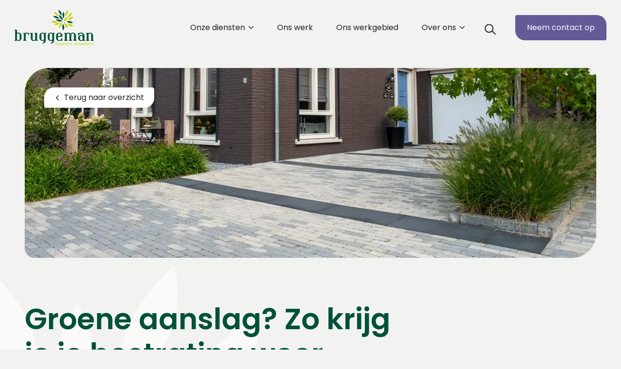

--- FILE ---
content_type: text/html; charset=UTF-8
request_url: https://www.bruggemanhoveniers.nl/artikelen/groene-aanslag-zo-krijg-je-je-bestrating-weer-schoon
body_size: 6814
content:
<!DOCTYPE html>
<html lang="nl">
    <head>
        <meta charset="utf-8">

<title>Groene aanslag verwijderen | Bruggeman Hoveniers</title>
<meta name="title" content="Groene aanslag verwijderen | Bruggeman Hoveniers">
<meta name="description" content="Last van groene aanslag op je tegels? Ontdek effectieve en veilige manieren om je bestrating te reinigen en weer schoon te krijgen. Lees onze tips.">
<meta name="keywords" content="">
<link rel="canonical" href="https://www.bruggemanhoveniers.nl/artikelen/groene-aanslag-zo-krijg-je-je-bestrating-weer-schoon">
<meta name="robots" content="index, follow">



    <meta property="og:title" content="Groene aanslag verwijderen | Bruggeman Hoveniers">
    <meta property="og:description" content="Last van groene aanslag op je tegels? Ontdek effectieve en veilige manieren om je bestrating te reinigen en weer schoon te krijgen. Lees onze tips.">
    <meta property="og:site_name" content="">
    <meta property="og:url" content="https://www.bruggemanhoveniers.nl/artikelen/groene-aanslag-zo-krijg-je-je-bestrating-weer-schoon">

    
    
    
    <meta name="twitter:description" content="Last van groene aanslag op je tegels? Ontdek effectieve en veilige manieren om je bestrating te reinigen en weer schoon te krijgen. Lees onze tips.">
    <meta name="twitter:title" content="Groene aanslag verwijderen | Bruggeman Hoveniers">
    
<meta name="mobile-web-app-capable" content="yes">
<meta name="viewport" content="width=device-width, initial-scale=1">
<meta name="turbo-visit-control" content="disable" />


<link rel="apple-touch-icon" sizes="180x180" href="https://www.bruggemanhoveniers.nl/themes/diezit-kitchen-child/assets/images/favicon/apple-touch-icon.png">
<link rel="icon" type="image/png" sizes="32x32" href="https://www.bruggemanhoveniers.nl/themes/diezit-kitchen-child/assets/images/favicon/favicon-32x32.png">
<link rel="icon" type="image/png" sizes="16x16" href="https://www.bruggemanhoveniers.nl/themes/diezit-kitchen-child/assets/images/favicon/favicon-16x16.png">
<link rel="manifest" href="https://www.bruggemanhoveniers.nl/themes/diezit-kitchen-child/assets/images/favicon/site.webmanifest">
<link rel="mask-icon" href="https://www.bruggemanhoveniers.nl/themes/diezit-kitchen/assets/images/faviconsafari-pinned-tab.svg" color="#00446f">
<meta name="msapplication-TileColor" content="#00446f">
<meta name="theme-color" content="#ffffff">
<script src="https://www.bruggemanhoveniers.nl/combine/6cf3f3af38eebb808e8ba98c7cb3a6fa-1757924516">
</script>

<script  src="https://www.bruggemanhoveniers.nl/themes/diezit-kitchen-child/assets/assets/build/assets/main-DRoaps_g.js" type="module"></script>

    <link  rel="stylesheet" href="https://www.bruggemanhoveniers.nl/themes/diezit-kitchen-child/assets/assets/build/assets/css-DnuSZb8X.css">



<script src="/plugins/diezit/consentcookie/assets/cookieconsent.umd.js"></script>
<link rel="stylesheet" href="/plugins/diezit/consentcookie/assets/cookieconsent.css" />

<style>
    :root {
        --cc-btn-primary-hover-bg: #00513b;
        --cc-btn-primary-bg: #00513b;
        --cc-btn-primary-color: #FFFFFF;
        --cc-btn-secondary-bg: #d3d3d3;
        --cc-btn-secondary-color: #2c2f31;
        --cc-btn-secondary-hover-bg: #d3d3d3;
        --cc-btn-secondary-text: #fff;
    }
    </style>
   <!-- Google tag (gtag.js) -->
<script type="text/plain" data-service="Google Analytics" data-category="analytics" async src="https://www.googletagmanager.com/gtag/js?id=G-G8S4WYX504"></script>
<script type="text/plain" data-service="Google Analytics" data-category="analytics">
  window.dataLayer = window.dataLayer || [];
  function gtag(){dataLayer.push(arguments);}
  gtag('js', new Date());

  gtag('config', 'G-G8S4WYX504');
</script>
   <!-- Google Tag Manager -->
<script type="text/plain" data-service="Google Tag Manager" data-category="analytics">(function(w,d,s,l,i){w[l]=w[l]||[];w[l].push({'gtm.start':
new Date().getTime(),event:'gtm.js'});var f=d.getElementsByTagName(s)[0],
j=d.createElement(s),dl=l!='dataLayer'?'&l='+l:'';j.async=true;j.src=
'https://www.googletagmanager.com/gtm.js?id='+i+dl;f.parentNode.insertBefore(j,f);
})(window,document,'script','dataLayer','GTM-5FPHWP2');</script>
<!-- End Google Tag Manager -->
<script src="/cookieconsent-init.js?site=1"></script>
        <link rel="stylesheet" href="https://www.bruggemanhoveniers.nl/plugins/renatio/formbuilder/assets/css/form.css?v=1" />    </head>
    <body><div class="offcanvas offcanvas-end" id="offCanvas">
    <div class="mobile-menu">
        <div class="container">
            <div class="row align-content-center">
                <div class="col">
                    <a href="/" class="main-menu__logo">
                                                <img src="https://www.bruggemanhoveniers.nl/themes/diezit-kitchen-child/assets/images/logo/logo.svg" alt="logo">
                                            </a>            </div>
                <div class="col-auto d-flex flex-column justify-content-center">
                    <button class="btn btn-secondary" data-bs-toggle="offcanvas" data-bs-target="#offCanvas">
                        X
                    </button>
                </div>
            </div>
        </div>
        <div class="mobile-menu menu row">
    <div class="mobile-menu__items">
                
                    <div class="mobile-menu__item has-submenu">
            <div class="mobile-menu__title-wrapper">
                                    <a class="mobile-menu__title" href="https://www.bruggemanhoveniers.nl/onze-diensten" >Onze diensten</a>
                                <span class="mobile-menu__toggle"><span>&rsaquo;</span></span>            </div>
                            <div class="submenu menu"><div class="submenuwrapper">        
                    <div class="mobile-menu__item col col-3 has-submenu">
            <div class="mobile-menu__title-wrapper">
                                    <a class="mobile-menu__title" href="https://www.bruggemanhoveniers.nl/onze-diensten/tuinontwerp" >Tuinontwerp</a>
                                <span class="mobile-menu__toggle"><span>&rsaquo;</span></span>            </div>
                            <div class="submenu menu"><div class="submenuwrapper">        
                    <div class="mobile-menu__item">
            <div class="mobile-menu__title-wrapper">
                                    <a class="mobile-menu__title" href="https://www.bruggemanhoveniers.nl/onze-diensten/tuinontwerp/3d-tuinontwerp" >3D tuinontwerp</a>
                                            </div>
                    </div>
                            <div class="mobile-menu__item">
            <div class="mobile-menu__title-wrapper">
                                    <a class="mobile-menu__title" href="https://www.bruggemanhoveniers.nl/onze-diensten/tuinontwerp/bostuin" >Bostuin</a>
                                            </div>
                    </div>
                            <div class="mobile-menu__item">
            <div class="mobile-menu__title-wrapper">
                                    <a class="mobile-menu__title" href="https://www.bruggemanhoveniers.nl/onze-diensten/tuinontwerp/exclusieve-tuin" >Exclusieve tuin</a>
                                            </div>
                    </div>
                            <div class="mobile-menu__item">
            <div class="mobile-menu__title-wrapper">
                                    <a class="mobile-menu__title" href="https://www.bruggemanhoveniers.nl/onze-diensten/tuinontwerp/landelijke-tuin" >Landelijke tuin</a>
                                            </div>
                    </div>
                            <div class="mobile-menu__item">
            <div class="mobile-menu__title-wrapper">
                                    <a class="mobile-menu__title" href="https://www.bruggemanhoveniers.nl/onze-diensten/tuinontwerp/mediterrane-tuin" >Mediterrane tuin</a>
                                            </div>
                    </div>
                            <div class="mobile-menu__item">
            <div class="mobile-menu__title-wrapper">
                                    <a class="mobile-menu__title" href="https://www.bruggemanhoveniers.nl/onze-diensten/tuinontwerp/moderne-tuin" >Moderne tuin</a>
                                            </div>
                    </div>
                            <div class="mobile-menu__item">
            <div class="mobile-menu__title-wrapper">
                                    <a class="mobile-menu__title" href="https://www.bruggemanhoveniers.nl/onze-diensten/tuinontwerp/natuurlijke-tuin" >Natuurlijke tuin</a>
                                            </div>
                    </div>
                            <div class="mobile-menu__item">
            <div class="mobile-menu__title-wrapper">
                                    <a class="mobile-menu__title" href="https://www.bruggemanhoveniers.nl/onze-diensten/tuinontwerp/onderhoudsarme-tuin" >Onderhoudsarme tuin</a>
                                            </div>
                    </div>
                            <div class="mobile-menu__item">
            <div class="mobile-menu__title-wrapper">
                                    <a class="mobile-menu__title" href="https://www.bruggemanhoveniers.nl/onze-diensten/tuinontwerp/stadstuin" >Stadstuin</a>
                                            </div>
                    </div>
            </div></div>
                    </div>
                            <div class="mobile-menu__item col col-3 has-submenu">
            <div class="mobile-menu__title-wrapper">
                                    <a class="mobile-menu__title" href="https://www.bruggemanhoveniers.nl/onze-diensten/tuinaanleg" >Tuinaanleg</a>
                                <span class="mobile-menu__toggle"><span>&rsaquo;</span></span>            </div>
                            <div class="submenu menu"><div class="submenuwrapper">        
                    <div class="mobile-menu__item">
            <div class="mobile-menu__title-wrapper">
                                    <a class="mobile-menu__title" href="https://www.bruggemanhoveniers.nl/onze-diensten/tuinaanleg/beplantingsplan" >Beplantingsplan</a>
                                            </div>
                    </div>
                            <div class="mobile-menu__item">
            <div class="mobile-menu__title-wrapper">
                                    <a class="mobile-menu__title" href="https://www.bruggemanhoveniers.nl/onze-diensten/tuinaanleg/vijver-aanleggen" >Vijver aanleggen</a>
                                            </div>
                    </div>
                            <div class="mobile-menu__item">
            <div class="mobile-menu__title-wrapper">
                                    <a class="mobile-menu__title" href="https://www.bruggemanhoveniers.nl/onze-diensten/tuinaanleg/veranda" >Veranda</a>
                                            </div>
                    </div>
                            <div class="mobile-menu__item">
            <div class="mobile-menu__title-wrapper">
                                    <a class="mobile-menu__title" href="https://www.bruggemanhoveniers.nl/onze-diensten/tuinaanleg/hemelwaterinfiltratie" >Hemelwaterinfiltratie</a>
                                            </div>
                    </div>
                            <div class="mobile-menu__item">
            <div class="mobile-menu__title-wrapper">
                                    <a class="mobile-menu__title" href="https://www.bruggemanhoveniers.nl/onze-diensten/tuinaanleg/bestrating" >Bestrating</a>
                                            </div>
                    </div>
            </div></div>
                    </div>
                            <div class="mobile-menu__item col col-3 has-submenu">
            <div class="mobile-menu__title-wrapper">
                                    <a class="mobile-menu__title" href="https://www.bruggemanhoveniers.nl/onze-diensten/tuinonderhoud" >Tuinonderhoud</a>
                                <span class="mobile-menu__toggle"><span>&rsaquo;</span></span>            </div>
                            <div class="submenu menu"><div class="submenuwrapper">        
                    <div class="mobile-menu__item">
            <div class="mobile-menu__title-wrapper">
                                    <a class="mobile-menu__title" href="https://www.bruggemanhoveniers.nl/onze-diensten/tuinonderhoud/tuinonderhoud-voorjaar" >Tuinonderhoud voorjaar</a>
                                            </div>
                    </div>
                            <div class="mobile-menu__item">
            <div class="mobile-menu__title-wrapper">
                                    <a class="mobile-menu__title" href="https://www.bruggemanhoveniers.nl/onze-diensten/tuinonderhoud/tuinonderhoud-najaar" >Tuinonderhoud najaar</a>
                                            </div>
                    </div>
                            <div class="mobile-menu__item">
            <div class="mobile-menu__title-wrapper">
                                    <a class="mobile-menu__title" href="https://www.bruggemanhoveniers.nl/onze-diensten/tuinonderhoud/bomen-snoeien" >Bomen snoeien</a>
                                            </div>
                    </div>
            </div></div>
                    </div>
                            <div class="mobile-menu__item col col-3 has-submenu">
            <div class="mobile-menu__title-wrapper">
                                    <a class="mobile-menu__title" href="https://www.bruggemanhoveniers.nl/onze-diensten/zwemvijvers" >Zwemvijvers</a>
                                <span class="mobile-menu__toggle"><span>&rsaquo;</span></span>            </div>
                            <div class="submenu menu"><div class="submenuwrapper">        
                    <div class="mobile-menu__item">
            <div class="mobile-menu__title-wrapper">
                                    <a class="mobile-menu__title" href="https://www.bruggemanhoveniers.nl/onze-diensten/zwemvijvers/soorten-zwemvijvers" >Soorten zwemvijvers</a>
                                            </div>
                    </div>
            </div></div>
                    </div>
                            <div class="mobile-menu__item">
            <div class="mobile-menu__title-wrapper">
                                    <a class="mobile-menu__title" href="https://www.bruggemanhoveniers.nl/zakelijk" >Zakelijke tuinen</a>
                                            </div>
                    </div>
            </div></div>
                    </div>
                            <div class="mobile-menu__item">
            <div class="mobile-menu__title-wrapper">
                                    <a class="mobile-menu__title" href="https://www.bruggemanhoveniers.nl/ons-werk" >Ons werk</a>
                                            </div>
                    </div>
                            <div class="mobile-menu__item">
            <div class="mobile-menu__title-wrapper">
                                    <a class="mobile-menu__title" href="https://www.bruggemanhoveniers.nl/ons-werkgebied" >Ons werkgebied</a>
                                            </div>
                    </div>
                            <div class="mobile-menu__item has-submenu">
            <div class="mobile-menu__title-wrapper">
                                    <a class="mobile-menu__title" href="https://www.bruggemanhoveniers.nl/over-ons" >Over ons</a>
                                <span class="mobile-menu__toggle"><span>&rsaquo;</span></span>            </div>
                            <div class="submenu menu"><div class="submenuwrapper">        
                    <div class="mobile-menu__item">
            <div class="mobile-menu__title-wrapper">
                                    <a class="mobile-menu__title" href="https://www.bruggemanhoveniers.nl/over-ons/onze-specialisten" >Onze specialisten</a>
                                            </div>
                    </div>
                            <div class="mobile-menu__item">
            <div class="mobile-menu__title-wrapper">
                                    <a class="mobile-menu__title" href="https://www.bruggemanhoveniers.nl/over-ons/ontwerpstudio" >Ontwerpstudio</a>
                                            </div>
                    </div>
                            <div class="mobile-menu__item">
            <div class="mobile-menu__title-wrapper">
                                    <a class="mobile-menu__title" href="https://www.bruggemanhoveniers.nl/over-ons/blog-artikelen" >Blog & artikelen</a>
                                            </div>
                    </div>
            </div></div>
                    </div>
                            <div class="mobile-menu__item search-menu-item">
            <div class="mobile-menu__title-wrapper">
                                    <div class="main-menu__search" href="/#" >
                        <form action="https://www.bruggemanhoveniers.nl/zoeken" class="position-relative form-search">
                            <input name="q" class="" type="text" placeholder="Zoeken...">
                            <button class="main-menu__search-btn position-absolute menu-icon" type="submit"></button>
                            <span class="main-menu__search-cross position-absolute menu-icon"></span>
                        </form>
                    </div>
                                            </div>
                    </div>
                            <div class="mobile-menu__item offerte-demand">
            <div class="mobile-menu__title-wrapper">
                                    <a class="mobile-menu__title" href="/contact#contactform" >Neem contact op</a>
                                            </div>
                    </div>
            
    </div>
</div>    </div>
</div><div class="page__container">
    <div class="main-menu__container" id="navigation">
    <div class="big-container">
        <div class="row gx-0 align-items-center">
            <div class="col-auto">
                <div class="logo-wrapper">
                    <a href="/" class="main-menu__logo">

                                                <img src="https://www.bruggemanhoveniers.nl/themes/diezit-kitchen-child/assets/images/logo/logo.svg" alt="logo">
                                            </a>
                </div>
            </div>
            <div class="col main-menu__wrapper">
                <div class="d-none d-xl-block">
                    

<div class="main-menu menu row justify-content-end ">
    <div class="d-flex col-auto align-items-center">
                
                    <div class=" main-menu__item has-submenu col-md-auto">
                                                <a class="main-menu__link" href="https://www.bruggemanhoveniers.nl/onze-diensten" >
                                                                            Onze diensten
                                                                                <svg xmlns="http://www.w3.org/2000/svg" width="10.839" height="10.839" viewBox="0 0 10.839 10.839" aria-hidden="true" class="main-menu__link-icon">
        <g id="Group_69" data-name="Group 69" transform="translate(103.484 -34.997)">
            <g id="Group_8" data-name="Group 8" transform="translate(14 13.87) rotate(180)">
                <path id="Path_47" data-name="Path 47" d="M0,0,6.89.022l.022,6.89" transform="translate(107.177 -26.017) rotate(-45)" fill="none" stroke="#212121" stroke-linejoin="round" stroke-width="1.5"/>
            </g>
        </g>
    </svg>

                                            </a>
                
            
                            
                <div class="submenu menu vertical submenu-images submenu--large image-dropdown">
                    <div class="big-container ps-0">
                        <div class="submenuwrapper row">
                                        
                    <div class=" main-menu__item col col-3 has-submenu col-md-2">
                                                <a class="main-menu__arrowlink" href="https://www.bruggemanhoveniers.nl/onze-diensten/tuinontwerp" >
                        <div class="main-menu__image">
                            <img src="https://ik.imagekit.io/nflzva85n/bruggeman/Tuinontwerp/3D-03-tuinen-Bruggeman.jpg?tr=w-283,q-153"/>
                        </div>
                        <span class="main-menu__arrowtext">Tuinontwerp</span>
                    </a>
                
            
                            
                <div class="main-menu__item submenu--large ">
                    <div class="big-container ps-0">
                        <div class="submenuwrapper ">
                                        
                    <div class=" main-menu__item col-md-auto">
                                                <a class="main-menu__link" href="https://www.bruggemanhoveniers.nl/onze-diensten/tuinontwerp/3d-tuinontwerp" >
                                                                            3D tuinontwerp
                                                                    </a>
                
            
            
        </div>
                            <div class=" main-menu__item col-md-auto">
                                                <a class="main-menu__link" href="https://www.bruggemanhoveniers.nl/onze-diensten/tuinontwerp/bostuin" >
                                                                            Bostuin
                                                                    </a>
                
            
            
        </div>
                            <div class=" main-menu__item col-md-auto">
                                                <a class="main-menu__link" href="https://www.bruggemanhoveniers.nl/onze-diensten/tuinontwerp/exclusieve-tuin" >
                                                                            Exclusieve tuin
                                                                    </a>
                
            
            
        </div>
                            <div class=" main-menu__item col-md-auto">
                                                <a class="main-menu__link" href="https://www.bruggemanhoveniers.nl/onze-diensten/tuinontwerp/landelijke-tuin" >
                                                                            Landelijke tuin
                                                                    </a>
                
            
            
        </div>
                            <div class=" main-menu__item col-md-auto">
                                                <a class="main-menu__link" href="https://www.bruggemanhoveniers.nl/onze-diensten/tuinontwerp/mediterrane-tuin" >
                                                                            Mediterrane tuin
                                                                    </a>
                
            
            
        </div>
                            <div class=" main-menu__item col-md-auto">
                                                <a class="main-menu__link" href="https://www.bruggemanhoveniers.nl/onze-diensten/tuinontwerp/moderne-tuin" >
                                                                            Moderne tuin
                                                                    </a>
                
            
            
        </div>
                            <div class=" main-menu__item col-md-auto">
                                                <a class="main-menu__link" href="https://www.bruggemanhoveniers.nl/onze-diensten/tuinontwerp/natuurlijke-tuin" >
                                                                            Natuurlijke tuin
                                                                    </a>
                
            
            
        </div>
                            <div class=" main-menu__item col-md-auto">
                                                <a class="main-menu__link" href="https://www.bruggemanhoveniers.nl/onze-diensten/tuinontwerp/onderhoudsarme-tuin" >
                                                                            Onderhoudsarme tuin
                                                                    </a>
                
            
            
        </div>
                            <div class=" main-menu__item col-md-auto">
                                                <a class="main-menu__link" href="https://www.bruggemanhoveniers.nl/onze-diensten/tuinontwerp/stadstuin" >
                                                                            Stadstuin
                                                                    </a>
                
            
            
        </div>
            
                        </div>
                    </div>
                </div>
            
        </div>
                            <div class=" main-menu__item col col-3 has-submenu col-md-2">
                                                <a class="main-menu__arrowlink" href="https://www.bruggemanhoveniers.nl/onze-diensten/tuinaanleg" >
                        <div class="main-menu__image">
                            <img src="https://ik.imagekit.io/nflzva85n/bruggeman/Tuinontwerp/Bruggeman-hoveniers-moderne-tuin-in-zwolle-6-1024x683.jpg?tr=w-283,q-153"/>
                        </div>
                        <span class="main-menu__arrowtext">Tuinaanleg</span>
                    </a>
                
            
                            
                <div class="main-menu__item submenu--large ">
                    <div class="big-container ps-0">
                        <div class="submenuwrapper ">
                                        
                    <div class=" main-menu__item col-md-auto">
                                                <a class="main-menu__link" href="https://www.bruggemanhoveniers.nl/onze-diensten/tuinaanleg/beplantingsplan" >
                                                                            Beplantingsplan
                                                                    </a>
                
            
            
        </div>
                            <div class=" main-menu__item col-md-auto">
                                                <a class="main-menu__link" href="https://www.bruggemanhoveniers.nl/onze-diensten/tuinaanleg/vijver-aanleggen" >
                                                                            Vijver aanleggen
                                                                    </a>
                
            
            
        </div>
                            <div class=" main-menu__item col-md-auto">
                                                <a class="main-menu__link" href="https://www.bruggemanhoveniers.nl/onze-diensten/tuinaanleg/veranda" >
                                                                            Veranda
                                                                    </a>
                
            
            
        </div>
                            <div class=" main-menu__item col-md-auto">
                                                <a class="main-menu__link" href="https://www.bruggemanhoveniers.nl/onze-diensten/tuinaanleg/hemelwaterinfiltratie" >
                                                                            Hemelwaterinfiltratie
                                                                    </a>
                
            
            
        </div>
                            <div class=" main-menu__item col-md-auto">
                                                <a class="main-menu__link" href="https://www.bruggemanhoveniers.nl/onze-diensten/tuinaanleg/bestrating" >
                                                                            Bestrating
                                                                    </a>
                
            
            
        </div>
            
                        </div>
                    </div>
                </div>
            
        </div>
                            <div class=" main-menu__item col col-3 has-submenu col-md-2">
                                                <a class="main-menu__arrowlink" href="https://www.bruggemanhoveniers.nl/onze-diensten/tuinonderhoud" >
                        <div class="main-menu__image">
                            <img src="https://ik.imagekit.io/nflzva85n/bruggeman/Zwemvijvers/547A7420.jpg?tr=w-283,q-153"/>
                        </div>
                        <span class="main-menu__arrowtext">Tuinonderhoud</span>
                    </a>
                
            
                            
                <div class="main-menu__item submenu--default ">
                    <div class="big-container ps-0">
                        <div class="submenuwrapper ">
                                        
                    <div class=" main-menu__item col-md-auto">
                                                <a class="main-menu__link" href="https://www.bruggemanhoveniers.nl/onze-diensten/tuinonderhoud/tuinonderhoud-voorjaar" >
                                                                            Tuinonderhoud voorjaar
                                                                    </a>
                
            
            
        </div>
                            <div class=" main-menu__item col-md-auto">
                                                <a class="main-menu__link" href="https://www.bruggemanhoveniers.nl/onze-diensten/tuinonderhoud/tuinonderhoud-najaar" >
                                                                            Tuinonderhoud najaar
                                                                    </a>
                
            
            
        </div>
                            <div class=" main-menu__item col-md-auto">
                                                <a class="main-menu__link" href="https://www.bruggemanhoveniers.nl/onze-diensten/tuinonderhoud/bomen-snoeien" >
                                                                            Bomen snoeien
                                                                    </a>
                
            
            
        </div>
            
                        </div>
                    </div>
                </div>
            
        </div>
                            <div class=" main-menu__item col col-3 has-submenu col-md-2">
                                                <a class="main-menu__arrowlink" href="https://www.bruggemanhoveniers.nl/onze-diensten/zwemvijvers" >
                        <div class="main-menu__image">
                            <img src="https://ik.imagekit.io/nflzva85n/bruggeman/Tuinontwerp/B0013385.jpg?tr=w-283,q-153"/>
                        </div>
                        <span class="main-menu__arrowtext">Zwemvijvers</span>
                    </a>
                
            
                            
                <div class="main-menu__item submenu--default ">
                    <div class="big-container ps-0">
                        <div class="submenuwrapper ">
                                        
                    <div class=" main-menu__item col-md-auto">
                                                <a class="main-menu__link" href="https://www.bruggemanhoveniers.nl/onze-diensten/zwemvijvers/soorten-zwemvijvers" >
                                                                            Soorten zwemvijvers
                                                                    </a>
                
            
            
        </div>
            
                        </div>
                    </div>
                </div>
            
        </div>
                            <div class=" main-menu__item col-md-2">
                                                <a class="main-menu__arrowlink" href="https://www.bruggemanhoveniers.nl/zakelijk" >
                        <div class="main-menu__image">
                            <img src="https://ik.imagekit.io/nflzva85n/bruggeman/Zakelijk/Bruggeman-hoveniers-bedrijfstuin-in-epe-featured.jpg?tr=w-283,q-153"/>
                        </div>
                        <span class="main-menu__arrowtext">Zakelijke tuinen</span>
                    </a>
                
            
            
        </div>
            
                        </div>
                    </div>
                </div>
            
        </div>
                            <div class=" main-menu__item col-md-auto">
                                                <a class="main-menu__link" href="https://www.bruggemanhoveniers.nl/ons-werk" >
                                                                            Ons werk
                                                                    </a>
                
            
            
        </div>
                            <div class=" main-menu__item col-md-auto">
                                                <a class="main-menu__link" href="https://www.bruggemanhoveniers.nl/ons-werkgebied" >
                                                                            Ons werkgebied
                                                                    </a>
                
            
            
        </div>
                            <div class=" main-menu__item has-submenu col-md-auto">
                                                <a class="main-menu__link" href="https://www.bruggemanhoveniers.nl/over-ons" >
                                                                            Over ons
                                                                                <svg xmlns="http://www.w3.org/2000/svg" width="10.839" height="10.839" viewBox="0 0 10.839 10.839" aria-hidden="true" class="main-menu__link-icon">
        <g id="Group_69" data-name="Group 69" transform="translate(103.484 -34.997)">
            <g id="Group_8" data-name="Group 8" transform="translate(14 13.87) rotate(180)">
                <path id="Path_47" data-name="Path 47" d="M0,0,6.89.022l.022,6.89" transform="translate(107.177 -26.017) rotate(-45)" fill="none" stroke="#212121" stroke-linejoin="round" stroke-width="1.5"/>
            </g>
        </g>
    </svg>

                                            </a>
                
            
                            
                <div class="submenu menu vertical submenu-images submenu-images submenu--default image-dropdown">
                    <div class="big-container ps-0">
                        <div class="submenuwrapper row">
                                        
                    <div class=" main-menu__item col-md-2">
                                                <a class="main-menu__arrowlink" href="https://www.bruggemanhoveniers.nl/over-ons/onze-specialisten" >
                        <div class="main-menu__image">
                            <img src="https://ik.imagekit.io/nflzva85n/bruggeman/Onze%20specialisten/Header%20menu.jpg?tr=w-283,q-153"/>
                        </div>
                        <span class="main-menu__arrowtext">Onze specialisten</span>
                    </a>
                
            
            
        </div>
                            <div class=" main-menu__item col-md-2">
                                                <a class="main-menu__arrowlink" href="https://www.bruggemanhoveniers.nl/over-ons/ontwerpstudio" >
                        <div class="main-menu__image">
                            <img src="https://ik.imagekit.io/nflzva85n/bruggeman/Showroom/Bruggeman-hoveniers-showroom-buitenshowroom.jpg?tr=w-283,q-153"/>
                        </div>
                        <span class="main-menu__arrowtext">Ontwerpstudio</span>
                    </a>
                
            
            
        </div>
                            <div class=" main-menu__item col-md-2">
                                                <a class="main-menu__arrowlink" href="https://www.bruggemanhoveniers.nl/over-ons/blog-artikelen" >
                        <div class="main-menu__image">
                            <img src="https://ik.imagekit.io/nflzva85n/bruggeman/Ons%20werk/Leeftuin%20Hattem/modern-hattem-23.jpg?tr=w-283,q-153"/>
                        </div>
                        <span class="main-menu__arrowtext">Blog &amp; artikelen</span>
                    </a>
                
            
            
        </div>
            
                        </div>
                    </div>
                </div>
            
        </div>
                            <div class=" main-menu__item search-menu-item col-md-auto">
                        <div class="main-menu__search" href="/#" >
                <span class="main-menu__search-icon menu-icon"></span>
                <form action="https://www.bruggemanhoveniers.nl/zoeken" class="position-relative form-search">
                    <input name="q" class="" type="text" placeholder="Zoeken...">
                    <button class="main-menu__search-btn position-absolute menu-icon" type="submit"></button>
                    <span class="main-menu__search-cross position-absolute menu-icon"></span>
                </form>
            </div>
            
            
        </div>
                            <div class=" main-menu__item offerte-demand col-md-auto">
                                                <a class="main-menu__link" href="/contact#contactform" >
                                                                            Neem contact op
                                                                    </a>
                
            
            
        </div>
            
            </div>
</div>                </div>
                <div class="d-sm-block d-xl-none">
                    <div class="row gx-0 justify-content-end hamburger-button-container">
                        <div class="col-auto">
                            <div data-bs-toggle="offcanvas" data-bs-target="#offCanvas" aria-controls="offcanvasWithBothOptions" class="btn btn-primary">
                                Menu
                            </div>
                        </div>
                    </div>
                </div>
            </div>
        </div>
    </div>
</div>    <div class="page__content">            <div class="blog-post">
    <div class="container">
                    <div class="blog-post__imagewrapper">
                <img class="blog-post__image" src="https://ik.imagekit.io/nflzva85n/bruggeman/Blog/Groene%20aanslag%20op%20stenen/Bruggeman-hoveniers-tuinaanleg-bestrating-oprit.jpg?tr=w-1200,q-70" />
                <div class="blog-post__back-button">

                                        <a class="btn btn-white" href="https://www.bruggemanhoveniers.nl/over-ons/blog-artikelen">
                        <svg xmlns="http://www.w3.org/2000/svg" width="10.839" height="10.839" viewBox="0 0 10.839 10.839" aria-hidden="true" class="main-menu__link-icon">
                            <g id="Group_69" data-name="Group 69" transform="translate(103.484 -34.997)">
                                <g id="Group_8" data-name="Group 8" transform="translate(14 13.87) rotate(180)">
                                    <path id="Path_47" data-name="Path 47" d="M0,0,6.89.022l.022,6.89" transform="translate(107.177 -26.017) rotate(-45)" fill="none" stroke="#212121" stroke-linejoin="round" stroke-width="1.5"/>
                                </g>
                            </g>
                        </svg>
                        Terug naar overzicht
                    </a>
                </div>
            </div>
                <div class="row">
            <div class="col-md-8 col-sm-12">
                <div class="blog-post__content">
                    <h1 class="blog-post__title as-h2">Groene aanslag? Zo krijg je je bestrating weer schoon</h1>
                    <div class="blog-post__metadata">
                        <span class="categories"> Artikelen Onderhoud</span>
                        &bull;
                        <span class="date">03-01-2023</span>
                    </div>
                    <p><strong>Heb jij last van groene aanslag op tegels? Grote kans dat je niet voor deze kleur hebt gekozen toen je de bestrating uitzocht. Ontdek hoe je jouw bestrating weer terug krijgt in de originele staat.</strong></p><p><strong>Toch zijn tegels en klinkers na de winter vaak groengekleurd door aanslag van bijvoorbeeld mos en algen. Met een onderhoudsbeurt breng je jouw bestrating weer terug in originele staat en kun je er met het mooie weer straks volop van genieten.</strong></p><p><strong>Om de rest van het jaar te kunnen profiteren van een schoon terras is het zaak om bijtijds onderhoud uit te voeren. Het beste moment om bestrating te reinigen is direct na de winter, voordat de tuinmeubels weer naar buiten kunnen.</strong></p><h2>Geen hoge druk of schoonmaakazijn</h2><p>Voor een goede onderhoudsbeurt heb je de juiste techniek en hulpmiddelen nodig, zodat je het terras tijdens het schoonmaken niet beschadigt. Veelgehoorde oplossingen om groene aanslag te verwijderen zijn het gebruik van een hogedrukreiniger of schoonmaakazijn. We raden dit echter af. De krachtige straal van de hogedrukreiniger en het zuur van het azijn beschadigen namelijk de bestrating en verkorten de levensduur.</p><p>Wij reinigen bestrating met een gepatenteerde borsteltechniek, waarmee jouw terras of oprit er weer als nieuw uitziet.</p><h2>Innovatieve manier om bestrating te reinigen</h2><p>Tijdens onze onderhoudswerkzaamheden maken we de verharding schoon met een innovatieve, gepatenteerde reinigingsmethode van Terrazza MC. Met een gepatenteerde borsteltechniek reinigen we het oppervlak en verwijderen we vervuiling uit de voegen, zonder de bestrating zelf aan te tasten. Zo ben je verzekerd van een fraai aanzicht en een optimale levensduur. Deze methode is geschikt voor alle typen bestrating en vervuiling, en ook voor het verwijderen van cementsluiers en het reinigen van vlonders.</p><h2>Zo reinigen we verharding: bekijk de video</h2><p><iframe width="1280" height="725" src="https://www.youtube.com/embed/tPDbPlmPEwA" title="Groene aanslag? Zo krijg je je bestrating weer schoon" frameborder="0" allowfullscreen=""></iframe></p><h2>Hulp nodig?</h2><p>Wil jij de tuin er mooi bij hebben liggen in de lente en is de bestrating toe aan onderhoud? Wij voeren dit graag voor je uit. Neem <a href="/contact">contact</a> met ons op voor een afspraak.</p>
                </div>
            </div>
            <div class="col-md-4 d-none">
                <div class="row justify-content-end social-icon-wrapper">
                    <div class="col-auto">
                        <div class="social-icons d-none d-md-block">
                            <div class="addthis_inline_share_toolbox"></div>
                        </div>
                    </div>
                </div>
            </div>
        </div>
    </div>

    
        
</div>
<script type="text/javascript" src="//s7.addthis.com/js/300/addthis_widget.js#pubid=ra-6449159b965d6d85"></script>

                </div>
    
<div class="footer">
    <div class="footer__wrapper">
        <div class="container">
                        



    


<div class="footer__top">
    <div class="row">
                    <div class="col-12 col-md-6">
                <div class="footer__top-block-1 d-flex justify-content-center flex-column   ">
                                            <h3>Bespreek jouw bestrating in onze ontwerpstudio</h3><p>Tijd voor een nieuwe uitstraling of een duurzame oplossing voor je tuinpad of terras? In onze ontwerpstudio denken we graag mee over een bestratingsplan dat past bij jouw tuin en wensen.</p><p><a class="button mt-4 button__green" href="https://www.bruggemanhoveniers.nl/over-ons/ontwerpstudio">Onze ontwerpstudio</a></p>
                                    </div>
            </div>
                            <div class="col-12 col-md-5 offset-lg-1 d-flex justify-content-end">
                    <!--<img src="https://www.bruggemanhoveniers.nl/themes/diezit-kitchen-child/assets/images/svg/calendar.svg" />-->


<div class="calendar-wrapper">
    <div id="calendar"></div>
</div>                </div>
                        </div> <!-- en row -->
</div>

<div class="footer__center">
    <div class="row">
        <div class="col-12 col-lg-3 footer__logo">
                            <img src="https://www.bruggemanhoveniers.nl/themes/diezit-kitchen-child/assets/images/svg/logo-white.svg" loading="lazy" />
                <div class="footer__partner">
                    <div><strong>Partner van:</strong></div>
                    <img src="https://www.bruggemanhoveniers.nl/themes/diezit-kitchen-child/assets/images/svg/gardenswimm-partner-logo.svg" width="120" loading="lazy" />
                </div>
                    </div>

        <div class="col col-lg-3">
            <ul class="list-unstyled">
            <li class="list-unstyled"><a  href="https://www.bruggemanhoveniers.nl/hovenier-apeldoorn">Hovenier Apeldoorn</a></li>            <li class="list-unstyled"><a  href="https://www.bruggemanhoveniers.nl/hovenier-epe">Hovenier Epe</a></li>            <li class="list-unstyled"><a  href="https://www.bruggemanhoveniers.nl/hovenier-hattem">Hovenier Hattem</a></li>            <li class="list-unstyled"><a  href="https://www.bruggemanhoveniers.nl/hovenier-heerde">Hovenier Heerde</a></li>            <li class="list-unstyled"><a  href="https://www.bruggemanhoveniers.nl/tuinontwerp-zwolle">Tuinontwerp Zwolle</a></li>    </ul>        </div>

        <div class="col col-lg-3">
            <ul class="list-unstyled">
                                     <li class="list-unstyled"><a target="_blank" href="https://www.facebook.com/profile.php?id=100063616746426">Facebook</a></li>                
                                    <li class="list-unstyled"><a target="_blank" href="https://www.instagram.com/bruggemanhoveniers/">Instagram</a></li>                
                                    <li class="list-unstyled"><a target="_blank" href="https://nl.pinterest.com/bruggemanhoveniers/">Pinterest</a></li>                
                                    <li class="list-unstyled"><a target="_blank" href="https://www.youtube.com/channel/UCn0uQ3tQQAyR0H0BsEQHz4Q">Youtube</a></li>                            </ul>
        </div>
                    <div class="col-12 col-lg vhg">
                <iframe frameborder="0" class="vhg__iframe" allowtransparency="true" src="https://www.klantenvertellen.nl/retrieve-widget.html?button=true&amp;lang=nl&amp;tenantId=99&amp;locationId=1035438"></iframe>
            </div>
            </div>
</div>


    

    
    

        </div>

        <div class="footer__bottom">
                                                <div class="col-auto">
                        <p>Copyright © 2023  Bruggeman Hoveniers</p>
                        <span >|</span>
                    </div>
                                                                                    <div class="col-auto">
                        <a href="https://www.bruggemanhoveniers.nl/privacy" >Privacybeleid</a>
                        <span >|</span>
                    </div>
                                                                                    <div class="col-auto">
                        <a href="https://bruggemanhoveniers.kiestdiezit.nl/storage/app/media/Algemene%20voorwaarden/2023/2021-0235-VHG-Algemene-Consumentenvoorwaarden.pdf" target="_blank">Algemene voorwaarden</a>
                        <span >|</span>
                    </div>
                                                                <div class="col-auto">
                        <p>Ontwerp &amp; realisatie diezit.</p>
                        <span  class="last-child" >|</span>
                    </div>
                                    </div>
    </div>

</div>


    </div>        <script src="https://www.bruggemanhoveniers.nl/plugins/renatio/formbuilder/assets/js/form.js?v=1"></script><script type="application/ld+json">
    {
      "@context": "https://schema.org",
      "@type": "NewsArticle",
      "headline": "Groene aanslag? Zo krijg je je bestrating weer schoon",
      "image": [
        "https://ik.imagekit.io/nflzva85n/bruggeman/Blog/Groene%20aanslag%20op%20stenen/Bruggeman-hoveniers-tuinaanleg-bestrating-oprit.jpg"
       ],
      "datePublished": "2023-01-03T15:19:00+00:00",
      "dateModified": "2025-03-30T17:36:27+00:00",
      "author": [{
          "@type": "Person",
          "name": " Poelhuis"
        }]
    }
</script>

<script type="application/ld+json">
    {
      "@context": "https://schema.org",
      "@type": "BreadcrumbList",
      "itemListElement": [
              ]
    }
</script>
        <script type="application/ld+json">
            {
                "@context": "https://schema.org/",
                "@type": "Organization"
                ,
                "name": "Bruggeman Hoveniers"
                                ,
                "url": "https://www.bruggemanhoveniers.nl"
                ,
                "logo": "https://ik.imagekit.io/nflzva85n/bruggeman/bruggeman-logo.png"
                                ,
                "telephone": "0578695995"
                                ,
                "address": {
                    "@type": "PostalAddress"
                    ,
                    "streetAddress": "Plakkenweg 5a"
                                        ,
                    "postalCode": "8181SN"
                                        ,
                    "addressLocality": "Heerde"
                                                                            }
                                ,
                "sameAs": [
                                          "https://www.facebook.com/profile.php?id=100063616746426",                                          "https://www.instagram.com/bruggemanhoveniers"                                    ]
                            }
        </script>    <script defer src="https://static.cloudflareinsights.com/beacon.min.js/vcd15cbe7772f49c399c6a5babf22c1241717689176015" integrity="sha512-ZpsOmlRQV6y907TI0dKBHq9Md29nnaEIPlkf84rnaERnq6zvWvPUqr2ft8M1aS28oN72PdrCzSjY4U6VaAw1EQ==" data-cf-beacon='{"version":"2024.11.0","token":"46f78f4930e44708ae2f84e0cf5d8ddb","r":1,"server_timing":{"name":{"cfCacheStatus":true,"cfEdge":true,"cfExtPri":true,"cfL4":true,"cfOrigin":true,"cfSpeedBrain":true},"location_startswith":null}}' crossorigin="anonymous"></script>
</body>
</html>

--- FILE ---
content_type: text/html;charset=UTF-8
request_url: https://www.klantenvertellen.nl/retrieve-widget.html?button=true&lang=nl&tenantId=99&locationId=1035438
body_size: 654
content:
<!DOCTYPE html PUBLIC "-//W3C//DTD XHTML 1.0 Transitional//EN" "http://www.w3.org/TR/xhtml1/DTD/xhtml1-transitional.dtd">
<html xmlns="http://www.w3.org/1999/xhtml">
<head>
  <meta http-equiv="Content-Type" content="text/html; charset=utf-8">
  <title>Beoordelingen Klantenvertellen BV</title>
  <script type="text/javascript" src="/ruxitagentjs_ICA7NVfqrux_10327251022105625.js" data-dtconfig="app=8a2e4367fabd9fcc|ssc=1|owasp=1|featureHash=ICA7NVfqrux|rdnt=1|uxrgce=1|cuc=6g2vzrrj|mel=100000|expw=1|dpvc=1|lastModification=1767972781916|postfix=6g2vzrrj|tp=500,50,0|srbbv=2|agentUri=/ruxitagentjs_ICA7NVfqrux_10327251022105625.js|reportUrl=/rb_bf72461ouq|rid=RID_1811986861|rpid=1209455979|domain=klantenvertellen.nl"></script><style type="text/css">
    html, body {
      margin: 0px;
      padding: 0px;
      font-family: Calibri, Arial, Candara, Segoe, "Segoe UI", Optima, sans-serif;
      font-size: 10px;
    }

    #widget {
      position: relative;
      height: 202px;
      width: 150px;
      overflow: hidden;
      background-image: url(/assets/images/widgets/vhg_bg2.png);
    }

    .cijfer {
      position: absolute;
      top: 100px;
      font-size: 62px;
      color: #25355c;
      display: block;
      width: 150px;
      text-align: center;
      font-weight: bold;
    }

    .cijfer span {
      position: relative;
      font-size: .5em;
      top: -.62em;
    }

    .beoordelingen a {
      text-decoration: none;
      color: #fff;
    }

    .beoordelingen {
      position: absolute;
      bottom: 14px;
      font-size: 10px;
      color: #25355c;
      font-weight: normal;
      text-align: center;
      width: 100%;
      font-family: "Impact", sans-serif;
      text-transform: uppercase;
    }

    .blink {
      display: block;
      width: 100%;
      position: absolute;
      height: 185px;
      top: 0px;
    }

    #kvlink {
      display: block;
      position: absolute;
      bottom: 2px;
      left: 0px;
      width: 100%;
      color: #fff;
      text-align: center;
      text-decoration: none;
    }

    #kvlink span {
      color: #afca0a;
      font-weight: bold;
    }
  </style>
</head>
<body>
<div id="widget">
  <a rel="nofollow" href="https://www.klantenvertellen.nl/" target="_blank" id="kvlink">Powered by Klantenvertellen.nl</a>

  <span class="cijfer custom-overall-rating">9<span>,7</span></span>
  <span class="beoordelingen"><span>26</span> beoordelingen</span>

    <a rel="nofollow" href="https://www.klantenvertellen.nl/reviews/1035438/bruggeman_hoveniers?from=widget&amp;lang=nl" target="_blank" class="blink"></a>
</div>

</body>
</html>


--- FILE ---
content_type: text/css
request_url: https://www.bruggemanhoveniers.nl/themes/diezit-kitchen-child/assets/assets/build/assets/css-DnuSZb8X.css
body_size: 41774
content:
@charset "UTF-8";@import"https://fonts.googleapis.com/css2?family=Poppins:ital,wght@0,300;0,400;0,600;1,300&display=swap";.text-primary{color:#212121}.text-secondary{color:#00513b}.text-white{color:#f0f4f6}.text-black{color:#04242e}.text-dark-blue{color:#00446f}.text-light-blue{color:#00c4ff}.text-grey{color:#bbced8}.text-dark-grey{color:#728890}.text-light-grey{color:#f2f2f0}.text-light-green{color:#c2d500}.text-orange{color:#f8684c}.text-neutral-white{color:#fff}.text-success{color:#b0db95}.text-error{color:#e67c7c}.text-warning{color:#e6b57c}.text-purple{color:#645a97}.text-lighter-grey{color:#c9c9c9}.text-blue{color:#00b8f1}:root,[data-bs-theme=light]{--bs-indigo: #6610f2;--bs-pink: #d63384;--bs-red: #dc3545;--bs-yellow: #ffc107;--bs-green: #198754;--bs-teal: #20c997;--bs-cyan: #0dcaf0;--bs-gray: #6c757d;--bs-gray-dark: #343a40;--bs-gray-100: #f8f9fa;--bs-gray-200: #e9ecef;--bs-gray-300: #dee2e6;--bs-gray-400: #ced4da;--bs-gray-500: #adb5bd;--bs-gray-600: #6c757d;--bs-gray-700: #495057;--bs-gray-800: #343a40;--bs-gray-900: #212529;--bs-primary: #212121;--bs-secondary: #00513B;--bs-success: #B0DB95;--bs-info: #0dcaf0;--bs-warning: #E6B57C;--bs-danger: #dc3545;--bs-light: #f8f9fa;--bs-dark: #212529;--bs-white: #F0F4F6;--bs-black: #04242E;--bs-dark-blue: #00446F;--bs-light-blue: #00C4FF;--bs-grey: #BBCED8;--bs-dark-grey: #728890;--bs-light-grey: #F2F2F0;--bs-light-green: #C2D500;--bs-orange: #F8684C;--bs-neutral-white: #FFFFFF;--bs-error: #E67C7C;--bs-purple: #645A97;--bs-lighter-grey: #C9C9C9;--bs-blue: #00B8F1;--bs-primary-rgb: 33, 33, 33;--bs-secondary-rgb: 0, 81, 59;--bs-success-rgb: 176, 219, 149;--bs-info-rgb: 13, 202, 240;--bs-warning-rgb: 230, 181, 124;--bs-danger-rgb: 220, 53, 69;--bs-light-rgb: 248, 249, 250;--bs-dark-rgb: 33, 37, 41;--bs-dark-blue-rgb: 0, 68, 111;--bs-light-blue-rgb: 0, 196, 255;--bs-grey-rgb: 187, 206, 216;--bs-dark-grey-rgb: 114, 136, 144;--bs-light-grey-rgb: 242, 242, 240;--bs-light-green-rgb: 194, 213, 0;--bs-orange-rgb: 248, 104, 76;--bs-neutral-white-rgb: 255, 255, 255;--bs-error-rgb: 230, 124, 124;--bs-purple-rgb: 100, 90, 151;--bs-lighter-grey-rgb: 201, 201, 201;--bs-blue-rgb: 0, 184, 241;--bs-primary-text-emphasis: rgb(0, 73.6, 96.4);--bs-secondary-text-emphasis: rgb(43.2, 46.8, 50);--bs-success-text-emphasis: rgb(70.4, 87.6, 59.6);--bs-info-text-emphasis: rgb(5.2, 80.8, 96);--bs-warning-text-emphasis: rgb(92, 72.4, 49.6);--bs-danger-text-emphasis: rgb(88, 21.2, 27.6);--bs-light-text-emphasis: #495057;--bs-dark-text-emphasis: #495057;--bs-primary-bg-subtle: rgb(204, 240.8, 252.2);--bs-secondary-bg-subtle: rgb(225.6, 227.4, 229);--bs-success-bg-subtle: rgb(239.2, 247.8, 233.8);--bs-info-bg-subtle: rgb(206.6, 244.4, 252);--bs-warning-bg-subtle: rgb(250, 240.2, 228.8);--bs-danger-bg-subtle: rgb(248, 214.6, 217.8);--bs-light-bg-subtle: rgb(244, 246.5, 248);--bs-dark-bg-subtle: #ced4da;--bs-primary-border-subtle: rgb(153, 226.6, 249.4);--bs-secondary-border-subtle: rgb(196.2, 199.8, 203);--bs-success-border-subtle: rgb(223.4, 240.6, 212.6);--bs-info-border-subtle: rgb(158.2, 233.8, 249);--bs-warning-border-subtle: rgb(245, 225.4, 202.6);--bs-danger-border-subtle: rgb(241, 174.2, 180.6);--bs-light-border-subtle: #e9ecef;--bs-dark-border-subtle: #adb5bd;--bs-white-rgb: 240, 244, 246;--bs-black-rgb: 4, 36, 46;--bs-font-sans-serif: system-ui, -apple-system, "Segoe UI", Roboto, "Helvetica Neue", "Noto Sans", "Liberation Sans", Arial, sans-serif, "Apple Color Emoji", "Segoe UI Emoji", "Segoe UI Symbol", "Noto Color Emoji";--bs-font-monospace: SFMono-Regular, Menlo, Monaco, Consolas, "Liberation Mono", "Courier New", monospace;--bs-gradient: linear-gradient(180deg, rgba(240, 244, 246, .15), rgba(240, 244, 246, 0));--bs-body-font-family: var(--bs-font-sans-serif);--bs-body-font-size: 1.125rem;--bs-body-font-weight: 400;--bs-body-line-height: 1.5;--bs-body-color: #212529;--bs-body-color-rgb: 33, 37, 41;--bs-body-bg: #F2F2F0;--bs-body-bg-rgb: 242, 242, 240;--bs-emphasis-color: #04242E;--bs-emphasis-color-rgb: 4, 36, 46;--bs-secondary-color: rgba(33, 37, 41, .75);--bs-secondary-color-rgb: 33, 37, 41;--bs-secondary-bg: #e9ecef;--bs-secondary-bg-rgb: 233, 236, 239;--bs-tertiary-color: rgba(33, 37, 41, .5);--bs-tertiary-color-rgb: 33, 37, 41;--bs-tertiary-bg: #f8f9fa;--bs-tertiary-bg-rgb: 248, 249, 250;--bs-heading-color: inherit;--bs-link-color: #00B8F1;--bs-link-color-rgb: 0, 184, 241;--bs-link-decoration: underline;--bs-link-hover-color: rgb(0, 147.2, 192.8);--bs-link-hover-color-rgb: 0, 147, 193;--bs-code-color: #d63384;--bs-highlight-color: #212529;--bs-highlight-bg: rgb(255, 242.6, 205.4);--bs-border-width: 1px;--bs-border-style: solid;--bs-border-color: #dee2e6;--bs-border-color-translucent: rgba(4, 36, 46, .175);--bs-border-radius: calc((100vw - var(--scrollbar-width)) / 1920 * 25);--bs-border-radius-sm: calc((100vw - var(--scrollbar-width)) / 1920 * 20);--bs-border-radius-lg: calc((100vw - var(--scrollbar-width)) / 1920 * 50);--bs-border-radius-xl: calc((100vw - var(--scrollbar-width)) / 1920 * 50);--bs-border-radius-xxl: 2rem;--bs-border-radius-2xl: var(--bs-border-radius-xxl);--bs-border-radius-pill: calc((100vw - var(--scrollbar-width)) / 1920 * 50);--bs-box-shadow: 0 .5rem 1rem rgba(4, 36, 46, .15);--bs-box-shadow-sm: 0 .125rem .25rem rgba(4, 36, 46, .075);--bs-box-shadow-lg: 0 1rem 3rem rgba(4, 36, 46, .175);--bs-box-shadow-inset: inset 0 1px 2px rgba(4, 36, 46, .075);--bs-focus-ring-width: .25rem;--bs-focus-ring-opacity: .25;--bs-focus-ring-color: rgba(0, 184, 241, .25);--bs-form-valid-color: #B0DB95;--bs-form-valid-border-color: #B0DB95;--bs-form-invalid-color: #dc3545;--bs-form-invalid-border-color: #dc3545}[data-bs-theme=dark]{color-scheme:dark;--bs-body-color: #dee2e6;--bs-body-color-rgb: 222, 226, 230;--bs-body-bg: #212529;--bs-body-bg-rgb: 33, 37, 41;--bs-emphasis-color: #F0F4F6;--bs-emphasis-color-rgb: 240, 244, 246;--bs-secondary-color: rgba(222, 226, 230, .75);--bs-secondary-color-rgb: 222, 226, 230;--bs-secondary-bg: #343a40;--bs-secondary-bg-rgb: 52, 58, 64;--bs-tertiary-color: rgba(222, 226, 230, .5);--bs-tertiary-color-rgb: 222, 226, 230;--bs-tertiary-bg: rgb(42.5, 47.5, 52.5);--bs-tertiary-bg-rgb: 43, 48, 53;--bs-primary-text-emphasis: rgb(102, 212.4, 246.6);--bs-secondary-text-emphasis: rgb(166.8, 172.2, 177);--bs-success-text-emphasis: rgb(207.6, 233.4, 191.4);--bs-info-text-emphasis: rgb(109.8, 223.2, 246);--bs-warning-text-emphasis: rgb(240, 210.6, 176.4);--bs-danger-text-emphasis: rgb(234, 133.8, 143.4);--bs-light-text-emphasis: #f8f9fa;--bs-dark-text-emphasis: #dee2e6;--bs-primary-bg-subtle: rgb(0, 36.8, 48.2);--bs-secondary-bg-subtle: rgb(21.6, 23.4, 25);--bs-success-bg-subtle: rgb(35.2, 43.8, 29.8);--bs-info-bg-subtle: rgb(2.6, 40.4, 48);--bs-warning-bg-subtle: rgb(46, 36.2, 24.8);--bs-danger-bg-subtle: rgb(44, 10.6, 13.8);--bs-light-bg-subtle: #343a40;--bs-dark-bg-subtle: #1c2f37;--bs-primary-border-subtle: rgb(0, 110.4, 144.6);--bs-secondary-border-subtle: rgb(64.8, 70.2, 75);--bs-success-border-subtle: rgb(105.6, 131.4, 89.4);--bs-info-border-subtle: rgb(7.8, 121.2, 144);--bs-warning-border-subtle: rgb(138, 108.6, 74.4);--bs-danger-border-subtle: rgb(132, 31.8, 41.4);--bs-light-border-subtle: #495057;--bs-dark-border-subtle: #343a40;--bs-heading-color: inherit;--bs-link-color: rgb(102, 212.4, 246.6);--bs-link-hover-color: rgb(132.6, 220.92, 248.28);--bs-link-color-rgb: 102, 212, 247;--bs-link-hover-color-rgb: 133, 221, 248;--bs-code-color: rgb(230.4, 132.6, 181.2);--bs-highlight-color: #dee2e6;--bs-highlight-bg: rgb(102, 77.2, 2.8);--bs-border-color: #495057;--bs-border-color-translucent: rgba(240, 244, 246, .15);--bs-form-valid-color: rgb(117, 183, 152.4);--bs-form-valid-border-color: rgb(117, 183, 152.4);--bs-form-invalid-color: rgb(234, 133.8, 143.4);--bs-form-invalid-border-color: rgb(234, 133.8, 143.4)}*,*:before,*:after{box-sizing:border-box}@media (prefers-reduced-motion: no-preference){:root{scroll-behavior:smooth}}body{margin:0;font-family:var(--bs-body-font-family);font-size:var(--bs-body-font-size);font-weight:var(--bs-body-font-weight);line-height:var(--bs-body-line-height);color:var(--bs-body-color);text-align:var(--bs-body-text-align);background-color:var(--bs-body-bg);-webkit-text-size-adjust:100%;-webkit-tap-highlight-color:rgba(4,36,46,0)}hr{margin:1rem 0;color:inherit;border:0;border-top:var(--bs-border-width) solid;opacity:.25}h6,.h6,h5,.h5,h4,.main-menu__arrowlink,.h4,h3,.h3,h2,.h2,h1,.h1{margin-top:0;margin-bottom:.5rem;font-weight:500;line-height:1.2;color:var(--bs-heading-color)}h1,.h1{font-size:calc((100vw - var(--scrollbar-width)) / 1920 * 60)}h2,.h2{font-size:calc((100vw - var(--scrollbar-width)) / 1920 * 50)}h3,.h3{font-size:calc((100vw - var(--scrollbar-width)) / 1920 * 40)}h4,.main-menu__arrowlink,.h4{font-size:calc((100vw - var(--scrollbar-width)) / 1920 * 30)}h5,.h5{font-size:calc((100vw - var(--scrollbar-width)) / 1920 * 26)}h6,.h6{font-size:calc((100vw - var(--scrollbar-width)) / 1920 * 20)}p{margin-top:0;margin-bottom:1rem}abbr[title]{text-decoration:underline dotted;cursor:help;text-decoration-skip-ink:none}address{margin-bottom:1rem;font-style:normal;line-height:inherit}ol,ul{padding-left:2rem}ol,ul,dl{margin-top:0;margin-bottom:1rem}ol ol,ul ul,ol ul,ul ol{margin-bottom:0}dt{font-weight:700}dd{margin-bottom:.5rem;margin-left:0}blockquote{margin:0 0 1rem}b,strong{font-weight:bolder}small,.small{font-size:.875em}mark,.mark{padding:.1875em;color:var(--bs-highlight-color);background-color:var(--bs-highlight-bg)}sub,sup{position:relative;font-size:.75em;line-height:0;vertical-align:baseline}sub{bottom:-.25em}sup{top:-.5em}a{color:rgba(var(--bs-link-color-rgb),var(--bs-link-opacity, 1));text-decoration:underline}a:hover{--bs-link-color-rgb: var(--bs-link-hover-color-rgb)}a:not([href]):not([class]),a:not([href]):not([class]):hover{color:inherit;text-decoration:none}pre,code,kbd,samp{font-family:var(--bs-font-monospace);font-size:1em}pre{display:block;margin-top:0;margin-bottom:1rem;overflow:auto;font-size:.875em}pre code{font-size:inherit;color:inherit;word-break:normal}code{font-size:.875em;color:var(--bs-code-color);word-wrap:break-word}a>code{color:inherit}kbd{padding:.1875rem .375rem;font-size:.875em;color:var(--bs-body-bg);background-color:var(--bs-body-color);border-radius:calc((100vw - var(--scrollbar-width)) / 1920 * 20)}kbd kbd{padding:0;font-size:1em}figure{margin:0 0 1rem}img,svg{vertical-align:middle}table{caption-side:bottom;border-collapse:collapse}caption{padding-top:.5rem;padding-bottom:.5rem;color:var(--bs-secondary-color);text-align:left}th{text-align:inherit;text-align:-webkit-match-parent}thead,tbody,tfoot,tr,td,th{border-color:inherit;border-style:solid;border-width:0}label{display:inline-block}button{border-radius:0}button:focus:not(:focus-visible){outline:0}input,button,select,optgroup,textarea{margin:0;font-family:inherit;font-size:inherit;line-height:inherit}button,select{text-transform:none}[role=button]{cursor:pointer}select{word-wrap:normal}select:disabled{opacity:1}[list]:not([type=date]):not([type=datetime-local]):not([type=month]):not([type=week]):not([type=time])::-webkit-calendar-picker-indicator{display:none!important}button,[type=button],[type=reset],[type=submit]{-webkit-appearance:button}button:not(:disabled),[type=button]:not(:disabled),[type=reset]:not(:disabled),[type=submit]:not(:disabled){cursor:pointer}::-moz-focus-inner{padding:0;border-style:none}textarea{resize:vertical}fieldset{min-width:0;padding:0;margin:0;border:0}legend{float:left;width:100%;padding:0;margin-bottom:.5rem;line-height:inherit;font-size:calc(1.275rem + .3vw)}@media (min-width: 1200px){legend{font-size:1.5rem}}legend+*{clear:left}::-webkit-datetime-edit-fields-wrapper,::-webkit-datetime-edit-text,::-webkit-datetime-edit-minute,::-webkit-datetime-edit-hour-field,::-webkit-datetime-edit-day-field,::-webkit-datetime-edit-month-field,::-webkit-datetime-edit-year-field{padding:0}::-webkit-inner-spin-button{height:auto}[type=search]{-webkit-appearance:textfield;outline-offset:-2px}[type=search]::-webkit-search-cancel-button{cursor:pointer;filter:grayscale(1)}::-webkit-search-decoration{-webkit-appearance:none}::-webkit-color-swatch-wrapper{padding:0}::file-selector-button{font:inherit;-webkit-appearance:button}output{display:inline-block}iframe{border:0}summary{display:list-item;cursor:pointer}progress{vertical-align:baseline}[hidden]{display:none!important}.lead{font-size:calc(1.265625rem + .1875vw)}@media (min-width: 1200px){.lead{font-size:1.40625rem}}.lead{font-weight:300}.display-1{font-weight:300;line-height:1.2;font-size:calc(1.625rem + 4.5vw)}@media (min-width: 1200px){.display-1{font-size:5rem}}.display-2{font-weight:300;line-height:1.2;font-size:calc(1.575rem + 3.9vw)}@media (min-width: 1200px){.display-2{font-size:4.5rem}}.display-3{font-weight:300;line-height:1.2;font-size:calc(1.525rem + 3.3vw)}@media (min-width: 1200px){.display-3{font-size:4rem}}.display-4{font-weight:300;line-height:1.2;font-size:calc(1.475rem + 2.7vw)}@media (min-width: 1200px){.display-4{font-size:3.5rem}}.display-5{font-weight:300;line-height:1.2;font-size:calc(1.425rem + 2.1vw)}@media (min-width: 1200px){.display-5{font-size:3rem}}.display-6{font-weight:300;line-height:1.2;font-size:calc(1.375rem + 1.5vw)}@media (min-width: 1200px){.display-6{font-size:2.5rem}}.list-unstyled,.list-inline{padding-left:0;list-style:none}.list-inline-item{display:inline-block}.list-inline-item:not(:last-child){margin-right:.5rem}.initialism{font-size:.875em;text-transform:uppercase}.blockquote{margin-bottom:1rem;font-size:calc(1.265625rem + .1875vw)}@media (min-width: 1200px){.blockquote{font-size:1.40625rem}}.blockquote>:last-child{margin-bottom:0}.blockquote-footer{margin-top:-1rem;margin-bottom:1rem;font-size:.875em;color:#6c757d}.blockquote-footer:before{content:"— "}.btn{--bs-btn-padding-x: 20px;--bs-btn-padding-y: 12px;--bs-btn-font-family: ;--bs-btn-font-size: 1.125rem;--bs-btn-font-weight: 400;--bs-btn-line-height: 1.5;--bs-btn-color: var(--bs-body-color);--bs-btn-bg: transparent;--bs-btn-border-width: var(--bs-border-width);--bs-btn-border-color: transparent;--bs-btn-border-radius: 5px;--bs-btn-hover-border-color: transparent;--bs-btn-box-shadow: inset 0 1px 0 rgba(240, 244, 246, .15), 0 1px 1px rgba(4, 36, 46, .075);--bs-btn-disabled-opacity: .65;--bs-btn-focus-box-shadow: 0 0 0 .25rem rgba(var(--bs-btn-focus-shadow-rgb), .5);display:inline-block;padding:var(--bs-btn-padding-y) var(--bs-btn-padding-x);font-family:var(--bs-btn-font-family);font-size:var(--bs-btn-font-size);font-weight:var(--bs-btn-font-weight);line-height:var(--bs-btn-line-height);color:var(--bs-btn-color);text-align:center;text-decoration:none;vertical-align:middle;cursor:pointer;-webkit-user-select:none;user-select:none;border:var(--bs-btn-border-width) solid var(--bs-btn-border-color);border-radius:var(--bs-btn-border-radius);background-color:var(--bs-btn-bg);transition:color .15s ease-in-out,background-color .15s ease-in-out,border-color .15s ease-in-out,box-shadow .15s ease-in-out}@media (prefers-reduced-motion: reduce){.btn{transition:none}}.btn:hover{color:var(--bs-btn-hover-color);background-color:var(--bs-btn-hover-bg);border-color:var(--bs-btn-hover-border-color)}.btn-check+.btn:hover{color:var(--bs-btn-color);background-color:var(--bs-btn-bg);border-color:var(--bs-btn-border-color)}.btn:focus-visible{color:var(--bs-btn-hover-color);background-color:var(--bs-btn-hover-bg);border-color:var(--bs-btn-hover-border-color);outline:0;box-shadow:var(--bs-btn-focus-box-shadow)}.btn-check:focus-visible+.btn{border-color:var(--bs-btn-hover-border-color);outline:0;box-shadow:var(--bs-btn-focus-box-shadow)}.btn-check:checked+.btn,:not(.btn-check)+.btn:active,.btn:first-child:active,.btn.active,.btn.show{color:var(--bs-btn-active-color);background-color:var(--bs-btn-active-bg);border-color:var(--bs-btn-active-border-color)}.btn-check:checked+.btn:focus-visible,:not(.btn-check)+.btn:active:focus-visible,.btn:first-child:active:focus-visible,.btn.active:focus-visible,.btn.show:focus-visible{box-shadow:var(--bs-btn-focus-box-shadow)}.btn-check:checked:focus-visible+.btn{box-shadow:var(--bs-btn-focus-box-shadow)}.btn:disabled,.btn.disabled,fieldset:disabled .btn{color:var(--bs-btn-disabled-color);pointer-events:none;background-color:var(--bs-btn-disabled-bg);border-color:var(--bs-btn-disabled-border-color);opacity:var(--bs-btn-disabled-opacity)}.btn-primary{--bs-btn-color: #F0F4F6;--bs-btn-bg: #212121;--bs-btn-border-color: #212121;--bs-btn-hover-color: #F0F4F6;--bs-btn-hover-bg: rgb(28.05, 28.05, 28.05);--bs-btn-hover-border-color: rgb(26.4, 26.4, 26.4);--bs-btn-focus-shadow-rgb: 64, 65, 65;--bs-btn-active-color: #F0F4F6;--bs-btn-active-bg: rgb(26.4, 26.4, 26.4);--bs-btn-active-border-color: rgb(24.75, 24.75, 24.75);--bs-btn-active-shadow: inset 0 3px 5px rgba(4, 36, 46, .125);--bs-btn-disabled-color: #F0F4F6;--bs-btn-disabled-bg: #212121;--bs-btn-disabled-border-color: #212121}.btn-secondary{--bs-btn-color: #F0F4F6;--bs-btn-bg: #00513B;--bs-btn-border-color: #00513B;--bs-btn-hover-color: #F0F4F6;--bs-btn-hover-bg: rgb(0, 68.85, 50.15);--bs-btn-hover-border-color: rgb(0, 64.8, 47.2);--bs-btn-focus-shadow-rgb: 36, 105, 87;--bs-btn-active-color: #F0F4F6;--bs-btn-active-bg: rgb(0, 64.8, 47.2);--bs-btn-active-border-color: rgb(0, 60.75, 44.25);--bs-btn-active-shadow: inset 0 3px 5px rgba(4, 36, 46, .125);--bs-btn-disabled-color: #F0F4F6;--bs-btn-disabled-bg: #00513B;--bs-btn-disabled-border-color: #00513B}.btn-success{--bs-btn-color: #04242E;--bs-btn-bg: #B0DB95;--bs-btn-border-color: #B0DB95;--bs-btn-hover-color: #04242E;--bs-btn-hover-bg: rgb(187.85, 224.4, 164.9);--bs-btn-hover-border-color: rgb(183.9, 222.6, 159.6);--bs-btn-focus-shadow-rgb: 150, 192, 134;--bs-btn-active-color: #04242E;--bs-btn-active-bg: rgb(191.8, 226.2, 170.2);--bs-btn-active-border-color: rgb(183.9, 222.6, 159.6);--bs-btn-active-shadow: inset 0 3px 5px rgba(4, 36, 46, .125);--bs-btn-disabled-color: #04242E;--bs-btn-disabled-bg: #B0DB95;--bs-btn-disabled-border-color: #B0DB95}.btn-info{--bs-btn-color: #04242E;--bs-btn-bg: #0dcaf0;--bs-btn-border-color: #0dcaf0;--bs-btn-hover-color: #04242E;--bs-btn-hover-bg: rgb(49.3, 209.95, 242.25);--bs-btn-hover-border-color: rgb(37.2, 207.3, 241.5);--bs-btn-focus-shadow-rgb: 12, 177, 211;--bs-btn-active-color: #04242E;--bs-btn-active-bg: rgb(61.4, 212.6, 243);--bs-btn-active-border-color: rgb(37.2, 207.3, 241.5);--bs-btn-active-shadow: inset 0 3px 5px rgba(4, 36, 46, .125);--bs-btn-disabled-color: #04242E;--bs-btn-disabled-bg: #0dcaf0;--bs-btn-disabled-border-color: #0dcaf0}.btn-warning{--bs-btn-color: #04242E;--bs-btn-bg: #E6B57C;--bs-btn-border-color: #E6B57C;--bs-btn-hover-color: #04242E;--bs-btn-hover-bg: rgb(233.75, 192.1, 143.65);--bs-btn-hover-border-color: rgb(232.5, 188.4, 137.1);--bs-btn-focus-shadow-rgb: 196, 159, 112;--bs-btn-active-color: #04242E;--bs-btn-active-bg: rgb(235, 195.8, 150.2);--bs-btn-active-border-color: rgb(232.5, 188.4, 137.1);--bs-btn-active-shadow: inset 0 3px 5px rgba(4, 36, 46, .125);--bs-btn-disabled-color: #04242E;--bs-btn-disabled-bg: #E6B57C;--bs-btn-disabled-border-color: #E6B57C}.btn-danger{--bs-btn-color: #F0F4F6;--bs-btn-bg: #dc3545;--bs-btn-border-color: #dc3545;--bs-btn-hover-color: #F0F4F6;--bs-btn-hover-bg: rgb(187, 45.05, 58.65);--bs-btn-hover-border-color: rgb(176, 42.4, 55.2);--bs-btn-focus-shadow-rgb: 223, 82, 96;--bs-btn-active-color: #F0F4F6;--bs-btn-active-bg: rgb(176, 42.4, 55.2);--bs-btn-active-border-color: rgb(165, 39.75, 51.75);--bs-btn-active-shadow: inset 0 3px 5px rgba(4, 36, 46, .125);--bs-btn-disabled-color: #F0F4F6;--bs-btn-disabled-bg: #dc3545;--bs-btn-disabled-border-color: #dc3545}.btn-light{--bs-btn-color: #04242E;--bs-btn-bg: #f8f9fa;--bs-btn-border-color: #f8f9fa;--bs-btn-hover-color: #04242E;--bs-btn-hover-bg: rgb(210.8, 211.65, 212.5);--bs-btn-hover-border-color: rgb(198.4, 199.2, 200);--bs-btn-focus-shadow-rgb: 211, 217, 219;--bs-btn-active-color: #04242E;--bs-btn-active-bg: rgb(198.4, 199.2, 200);--bs-btn-active-border-color: rgb(186, 186.75, 187.5);--bs-btn-active-shadow: inset 0 3px 5px rgba(4, 36, 46, .125);--bs-btn-disabled-color: #04242E;--bs-btn-disabled-bg: #f8f9fa;--bs-btn-disabled-border-color: #f8f9fa}.btn-dark{--bs-btn-color: #F0F4F6;--bs-btn-bg: #212529;--bs-btn-border-color: #212529;--bs-btn-hover-color: #F0F4F6;--bs-btn-hover-bg: rgb(66.3, 69.7, 73.1);--bs-btn-hover-border-color: rgb(55.2, 58.8, 62.4);--bs-btn-focus-shadow-rgb: 64, 68, 72;--bs-btn-active-color: #F0F4F6;--bs-btn-active-bg: rgb(77.4, 80.6, 83.8);--bs-btn-active-border-color: rgb(55.2, 58.8, 62.4);--bs-btn-active-shadow: inset 0 3px 5px rgba(4, 36, 46, .125);--bs-btn-disabled-color: #F0F4F6;--bs-btn-disabled-bg: #212529;--bs-btn-disabled-border-color: #212529}.btn-white{--bs-btn-color: #04242E;--bs-btn-bg: #F0F4F6;--bs-btn-border-color: #F0F4F6;--bs-btn-hover-color: #04242E;--bs-btn-hover-bg: rgb(242.25, 245.65, 247.35);--bs-btn-hover-border-color: rgb(241.5, 245.1, 246.9);--bs-btn-focus-shadow-rgb: 205, 213, 216;--bs-btn-active-color: #04242E;--bs-btn-active-bg: rgb(243, 246.2, 247.8);--bs-btn-active-border-color: rgb(241.5, 245.1, 246.9);--bs-btn-active-shadow: inset 0 3px 5px rgba(4, 36, 46, .125);--bs-btn-disabled-color: #04242E;--bs-btn-disabled-bg: #F0F4F6;--bs-btn-disabled-border-color: #F0F4F6}.btn-black{--bs-btn-color: #F0F4F6;--bs-btn-bg: #04242E;--bs-btn-border-color: #04242E;--bs-btn-hover-color: #F0F4F6;--bs-btn-hover-bg: rgb(3.4, 30.6, 39.1);--bs-btn-hover-border-color: rgb(3.2, 28.8, 36.8);--bs-btn-focus-shadow-rgb: 39, 67, 76;--bs-btn-active-color: #F0F4F6;--bs-btn-active-bg: rgb(3.2, 28.8, 36.8);--bs-btn-active-border-color: rgb(3, 27, 34.5);--bs-btn-active-shadow: inset 0 3px 5px rgba(4, 36, 46, .125);--bs-btn-disabled-color: #F0F4F6;--bs-btn-disabled-bg: #04242E;--bs-btn-disabled-border-color: #04242E}.btn-dark-blue{--bs-btn-color: #F0F4F6;--bs-btn-bg: #00446F;--bs-btn-border-color: #00446F;--bs-btn-hover-color: #F0F4F6;--bs-btn-hover-bg: rgb(0, 57.8, 94.35);--bs-btn-hover-border-color: rgb(0, 54.4, 88.8);--bs-btn-focus-shadow-rgb: 36, 94, 131;--bs-btn-active-color: #F0F4F6;--bs-btn-active-bg: rgb(0, 54.4, 88.8);--bs-btn-active-border-color: rgb(0, 51, 83.25);--bs-btn-active-shadow: inset 0 3px 5px rgba(4, 36, 46, .125);--bs-btn-disabled-color: #F0F4F6;--bs-btn-disabled-bg: #00446F;--bs-btn-disabled-border-color: #00446F}.btn-light-blue{--bs-btn-color: #04242E;--bs-btn-bg: #00C4FF;--bs-btn-border-color: #00C4FF;--bs-btn-hover-color: #04242E;--bs-btn-hover-bg: rgb(38.25, 204.85, 255);--bs-btn-hover-border-color: rgb(25.5, 201.9, 255);--bs-btn-focus-shadow-rgb: 1, 172, 224;--bs-btn-active-color: #04242E;--bs-btn-active-bg: rgb(51, 207.8, 255);--bs-btn-active-border-color: rgb(25.5, 201.9, 255);--bs-btn-active-shadow: inset 0 3px 5px rgba(4, 36, 46, .125);--bs-btn-disabled-color: #04242E;--bs-btn-disabled-bg: #00C4FF;--bs-btn-disabled-border-color: #00C4FF}.btn-grey{--bs-btn-color: #04242E;--bs-btn-bg: #BBCED8;--bs-btn-border-color: #BBCED8;--bs-btn-hover-color: #04242E;--bs-btn-hover-bg: rgb(197.2, 213.35, 221.85);--bs-btn-hover-border-color: rgb(193.8, 210.9, 219.9);--bs-btn-focus-shadow-rgb: 160, 181, 191;--bs-btn-active-color: #04242E;--bs-btn-active-bg: rgb(200.6, 215.8, 223.8);--bs-btn-active-border-color: rgb(193.8, 210.9, 219.9);--bs-btn-active-shadow: inset 0 3px 5px rgba(4, 36, 46, .125);--bs-btn-disabled-color: #04242E;--bs-btn-disabled-bg: #BBCED8;--bs-btn-disabled-border-color: #BBCED8}.btn-dark-grey{--bs-btn-color: #04242E;--bs-btn-bg: #728890;--bs-btn-border-color: #728890;--bs-btn-hover-color: #04242E;--bs-btn-hover-bg: rgb(135.15, 153.85, 160.65);--bs-btn-hover-border-color: rgb(128.1, 147.9, 155.1);--bs-btn-focus-shadow-rgb: 97, 121, 129;--bs-btn-active-color: #04242E;--bs-btn-active-bg: rgb(142.2, 159.8, 166.2);--bs-btn-active-border-color: rgb(128.1, 147.9, 155.1);--bs-btn-active-shadow: inset 0 3px 5px rgba(4, 36, 46, .125);--bs-btn-disabled-color: #04242E;--bs-btn-disabled-bg: #728890;--bs-btn-disabled-border-color: #728890}.btn-light-grey{--bs-btn-color: #04242E;--bs-btn-bg: #F2F2F0;--bs-btn-border-color: #F2F2F0;--bs-btn-hover-color: #04242E;--bs-btn-hover-bg: rgb(243.95, 243.95, 242.25);--bs-btn-hover-border-color: rgb(243.3, 243.3, 241.5);--bs-btn-focus-shadow-rgb: 206, 211, 211;--bs-btn-active-color: #04242E;--bs-btn-active-bg: rgb(244.6, 244.6, 243);--bs-btn-active-border-color: rgb(243.3, 243.3, 241.5);--bs-btn-active-shadow: inset 0 3px 5px rgba(4, 36, 46, .125);--bs-btn-disabled-color: #04242E;--bs-btn-disabled-bg: #F2F2F0;--bs-btn-disabled-border-color: #F2F2F0}.btn-light-green{--bs-btn-color: #04242E;--bs-btn-bg: #C2D500;--bs-btn-border-color: #C2D500;--bs-btn-hover-color: #04242E;--bs-btn-hover-bg: rgb(203.15, 219.3, 38.25);--bs-btn-hover-border-color: rgb(200.1, 217.2, 25.5);--bs-btn-focus-shadow-rgb: 166, 186, 7;--bs-btn-active-color: #04242E;--bs-btn-active-bg: rgb(206.2, 221.4, 51);--bs-btn-active-border-color: rgb(200.1, 217.2, 25.5);--bs-btn-active-shadow: inset 0 3px 5px rgba(4, 36, 46, .125);--bs-btn-disabled-color: #04242E;--bs-btn-disabled-bg: #C2D500;--bs-btn-disabled-border-color: #C2D500}.btn-orange{--bs-btn-color: #04242E;--bs-btn-bg: #F8684C;--bs-btn-border-color: #F8684C;--bs-btn-hover-color: #04242E;--bs-btn-hover-bg: rgb(249.05, 126.65, 102.85);--bs-btn-hover-border-color: rgb(248.7, 119.1, 93.9);--bs-btn-focus-shadow-rgb: 211, 94, 72;--bs-btn-active-color: #04242E;--bs-btn-active-bg: rgb(249.4, 134.2, 111.8);--bs-btn-active-border-color: rgb(248.7, 119.1, 93.9);--bs-btn-active-shadow: inset 0 3px 5px rgba(4, 36, 46, .125);--bs-btn-disabled-color: #04242E;--bs-btn-disabled-bg: #F8684C;--bs-btn-disabled-border-color: #F8684C}.btn-neutral-white{--bs-btn-color: #04242E;--bs-btn-bg: #FFFFFF;--bs-btn-border-color: #FFFFFF;--bs-btn-hover-color: #04242E;--bs-btn-hover-bg: white;--bs-btn-hover-border-color: white;--bs-btn-focus-shadow-rgb: 217, 222, 224;--bs-btn-active-color: #04242E;--bs-btn-active-bg: white;--bs-btn-active-border-color: white;--bs-btn-active-shadow: inset 0 3px 5px rgba(4, 36, 46, .125);--bs-btn-disabled-color: #04242E;--bs-btn-disabled-bg: #FFFFFF;--bs-btn-disabled-border-color: #FFFFFF}.btn-error{--bs-btn-color: #04242E;--bs-btn-bg: #E67C7C;--bs-btn-border-color: #E67C7C;--bs-btn-hover-color: #04242E;--bs-btn-hover-bg: rgb(233.75, 143.65, 143.65);--bs-btn-hover-border-color: rgb(232.5, 137.1, 137.1);--bs-btn-focus-shadow-rgb: 196, 111, 112;--bs-btn-active-color: #04242E;--bs-btn-active-bg: rgb(235, 150.2, 150.2);--bs-btn-active-border-color: rgb(232.5, 137.1, 137.1);--bs-btn-active-shadow: inset 0 3px 5px rgba(4, 36, 46, .125);--bs-btn-disabled-color: #04242E;--bs-btn-disabled-bg: #E67C7C;--bs-btn-disabled-border-color: #E67C7C}.btn-purple{--bs-btn-color: #F0F4F6;--bs-btn-bg: #645A97;--bs-btn-border-color: #645A97;--bs-btn-hover-color: #F0F4F6;--bs-btn-hover-bg: rgb(85, 76.5, 128.35);--bs-btn-hover-border-color: rgb(80, 72, 120.8);--bs-btn-focus-shadow-rgb: 121, 113, 165;--bs-btn-active-color: #F0F4F6;--bs-btn-active-bg: rgb(80, 72, 120.8);--bs-btn-active-border-color: rgb(75, 67.5, 113.25);--bs-btn-active-shadow: inset 0 3px 5px rgba(4, 36, 46, .125);--bs-btn-disabled-color: #F0F4F6;--bs-btn-disabled-bg: #645A97;--bs-btn-disabled-border-color: #645A97}.btn-lighter-grey{--bs-btn-color: #04242E;--bs-btn-bg: #C9C9C9;--bs-btn-border-color: #C9C9C9;--bs-btn-hover-color: #04242E;--bs-btn-hover-bg: rgb(209.1, 209.1, 209.1);--bs-btn-hover-border-color: rgb(206.4, 206.4, 206.4);--bs-btn-focus-shadow-rgb: 171, 176, 178;--bs-btn-active-color: #04242E;--bs-btn-active-bg: rgb(211.8, 211.8, 211.8);--bs-btn-active-border-color: rgb(206.4, 206.4, 206.4);--bs-btn-active-shadow: inset 0 3px 5px rgba(4, 36, 46, .125);--bs-btn-disabled-color: #04242E;--bs-btn-disabled-bg: #C9C9C9;--bs-btn-disabled-border-color: #C9C9C9}.btn-blue{--bs-btn-color: #04242E;--bs-btn-bg: #00B8F1;--bs-btn-border-color: #00B8F1;--bs-btn-hover-color: #04242E;--bs-btn-hover-bg: rgb(38.25, 194.65, 243.1);--bs-btn-hover-border-color: rgb(25.5, 191.1, 242.4);--bs-btn-focus-shadow-rgb: 1, 162, 212;--bs-btn-active-color: #04242E;--bs-btn-active-bg: rgb(51, 198.2, 243.8);--bs-btn-active-border-color: rgb(25.5, 191.1, 242.4);--bs-btn-active-shadow: inset 0 3px 5px rgba(4, 36, 46, .125);--bs-btn-disabled-color: #04242E;--bs-btn-disabled-bg: #00B8F1;--bs-btn-disabled-border-color: #00B8F1}.btn-outline-primary{--bs-btn-color: #212121;--bs-btn-border-color: #212121;--bs-btn-hover-color: #F0F4F6;--bs-btn-hover-bg: #212121;--bs-btn-hover-border-color: #212121;--bs-btn-focus-shadow-rgb: 33, 33, 33;--bs-btn-active-color: #F0F4F6;--bs-btn-active-bg: #212121;--bs-btn-active-border-color: #212121;--bs-btn-active-shadow: inset 0 3px 5px rgba(4, 36, 46, .125);--bs-btn-disabled-color: #212121;--bs-btn-disabled-bg: transparent;--bs-btn-disabled-border-color: #212121;--bs-gradient: none}.btn-outline-secondary{--bs-btn-color: #00513B;--bs-btn-border-color: #00513B;--bs-btn-hover-color: #F0F4F6;--bs-btn-hover-bg: #00513B;--bs-btn-hover-border-color: #00513B;--bs-btn-focus-shadow-rgb: 0, 81, 59;--bs-btn-active-color: #F0F4F6;--bs-btn-active-bg: #00513B;--bs-btn-active-border-color: #00513B;--bs-btn-active-shadow: inset 0 3px 5px rgba(4, 36, 46, .125);--bs-btn-disabled-color: #00513B;--bs-btn-disabled-bg: transparent;--bs-btn-disabled-border-color: #00513B;--bs-gradient: none}.btn-outline-success{--bs-btn-color: #B0DB95;--bs-btn-border-color: #B0DB95;--bs-btn-hover-color: #04242E;--bs-btn-hover-bg: #B0DB95;--bs-btn-hover-border-color: #B0DB95;--bs-btn-focus-shadow-rgb: 176, 219, 149;--bs-btn-active-color: #04242E;--bs-btn-active-bg: #B0DB95;--bs-btn-active-border-color: #B0DB95;--bs-btn-active-shadow: inset 0 3px 5px rgba(4, 36, 46, .125);--bs-btn-disabled-color: #B0DB95;--bs-btn-disabled-bg: transparent;--bs-btn-disabled-border-color: #B0DB95;--bs-gradient: none}.btn-outline-info{--bs-btn-color: #0dcaf0;--bs-btn-border-color: #0dcaf0;--bs-btn-hover-color: #04242E;--bs-btn-hover-bg: #0dcaf0;--bs-btn-hover-border-color: #0dcaf0;--bs-btn-focus-shadow-rgb: 13, 202, 240;--bs-btn-active-color: #04242E;--bs-btn-active-bg: #0dcaf0;--bs-btn-active-border-color: #0dcaf0;--bs-btn-active-shadow: inset 0 3px 5px rgba(4, 36, 46, .125);--bs-btn-disabled-color: #0dcaf0;--bs-btn-disabled-bg: transparent;--bs-btn-disabled-border-color: #0dcaf0;--bs-gradient: none}.btn-outline-warning{--bs-btn-color: #E6B57C;--bs-btn-border-color: #E6B57C;--bs-btn-hover-color: #04242E;--bs-btn-hover-bg: #E6B57C;--bs-btn-hover-border-color: #E6B57C;--bs-btn-focus-shadow-rgb: 230, 181, 124;--bs-btn-active-color: #04242E;--bs-btn-active-bg: #E6B57C;--bs-btn-active-border-color: #E6B57C;--bs-btn-active-shadow: inset 0 3px 5px rgba(4, 36, 46, .125);--bs-btn-disabled-color: #E6B57C;--bs-btn-disabled-bg: transparent;--bs-btn-disabled-border-color: #E6B57C;--bs-gradient: none}.btn-outline-danger{--bs-btn-color: #dc3545;--bs-btn-border-color: #dc3545;--bs-btn-hover-color: #F0F4F6;--bs-btn-hover-bg: #dc3545;--bs-btn-hover-border-color: #dc3545;--bs-btn-focus-shadow-rgb: 220, 53, 69;--bs-btn-active-color: #F0F4F6;--bs-btn-active-bg: #dc3545;--bs-btn-active-border-color: #dc3545;--bs-btn-active-shadow: inset 0 3px 5px rgba(4, 36, 46, .125);--bs-btn-disabled-color: #dc3545;--bs-btn-disabled-bg: transparent;--bs-btn-disabled-border-color: #dc3545;--bs-gradient: none}.btn-outline-light{--bs-btn-color: #f8f9fa;--bs-btn-border-color: #f8f9fa;--bs-btn-hover-color: #04242E;--bs-btn-hover-bg: #f8f9fa;--bs-btn-hover-border-color: #f8f9fa;--bs-btn-focus-shadow-rgb: 248, 249, 250;--bs-btn-active-color: #04242E;--bs-btn-active-bg: #f8f9fa;--bs-btn-active-border-color: #f8f9fa;--bs-btn-active-shadow: inset 0 3px 5px rgba(4, 36, 46, .125);--bs-btn-disabled-color: #f8f9fa;--bs-btn-disabled-bg: transparent;--bs-btn-disabled-border-color: #f8f9fa;--bs-gradient: none}.btn-outline-dark{--bs-btn-color: #212529;--bs-btn-border-color: #212529;--bs-btn-hover-color: #F0F4F6;--bs-btn-hover-bg: #212529;--bs-btn-hover-border-color: #212529;--bs-btn-focus-shadow-rgb: 33, 37, 41;--bs-btn-active-color: #F0F4F6;--bs-btn-active-bg: #212529;--bs-btn-active-border-color: #212529;--bs-btn-active-shadow: inset 0 3px 5px rgba(4, 36, 46, .125);--bs-btn-disabled-color: #212529;--bs-btn-disabled-bg: transparent;--bs-btn-disabled-border-color: #212529;--bs-gradient: none}.btn-outline-white{--bs-btn-color: #F0F4F6;--bs-btn-border-color: #F0F4F6;--bs-btn-hover-color: #04242E;--bs-btn-hover-bg: #F0F4F6;--bs-btn-hover-border-color: #F0F4F6;--bs-btn-focus-shadow-rgb: 240, 244, 246;--bs-btn-active-color: #04242E;--bs-btn-active-bg: #F0F4F6;--bs-btn-active-border-color: #F0F4F6;--bs-btn-active-shadow: inset 0 3px 5px rgba(4, 36, 46, .125);--bs-btn-disabled-color: #F0F4F6;--bs-btn-disabled-bg: transparent;--bs-btn-disabled-border-color: #F0F4F6;--bs-gradient: none}.btn-outline-black{--bs-btn-color: #04242E;--bs-btn-border-color: #04242E;--bs-btn-hover-color: #F0F4F6;--bs-btn-hover-bg: #04242E;--bs-btn-hover-border-color: #04242E;--bs-btn-focus-shadow-rgb: 4, 36, 46;--bs-btn-active-color: #F0F4F6;--bs-btn-active-bg: #04242E;--bs-btn-active-border-color: #04242E;--bs-btn-active-shadow: inset 0 3px 5px rgba(4, 36, 46, .125);--bs-btn-disabled-color: #04242E;--bs-btn-disabled-bg: transparent;--bs-btn-disabled-border-color: #04242E;--bs-gradient: none}.btn-outline-dark-blue{--bs-btn-color: #00446F;--bs-btn-border-color: #00446F;--bs-btn-hover-color: #F0F4F6;--bs-btn-hover-bg: #00446F;--bs-btn-hover-border-color: #00446F;--bs-btn-focus-shadow-rgb: 0, 68, 111;--bs-btn-active-color: #F0F4F6;--bs-btn-active-bg: #00446F;--bs-btn-active-border-color: #00446F;--bs-btn-active-shadow: inset 0 3px 5px rgba(4, 36, 46, .125);--bs-btn-disabled-color: #00446F;--bs-btn-disabled-bg: transparent;--bs-btn-disabled-border-color: #00446F;--bs-gradient: none}.btn-outline-light-blue{--bs-btn-color: #00C4FF;--bs-btn-border-color: #00C4FF;--bs-btn-hover-color: #04242E;--bs-btn-hover-bg: #00C4FF;--bs-btn-hover-border-color: #00C4FF;--bs-btn-focus-shadow-rgb: 0, 196, 255;--bs-btn-active-color: #04242E;--bs-btn-active-bg: #00C4FF;--bs-btn-active-border-color: #00C4FF;--bs-btn-active-shadow: inset 0 3px 5px rgba(4, 36, 46, .125);--bs-btn-disabled-color: #00C4FF;--bs-btn-disabled-bg: transparent;--bs-btn-disabled-border-color: #00C4FF;--bs-gradient: none}.btn-outline-grey{--bs-btn-color: #BBCED8;--bs-btn-border-color: #BBCED8;--bs-btn-hover-color: #04242E;--bs-btn-hover-bg: #BBCED8;--bs-btn-hover-border-color: #BBCED8;--bs-btn-focus-shadow-rgb: 187, 206, 216;--bs-btn-active-color: #04242E;--bs-btn-active-bg: #BBCED8;--bs-btn-active-border-color: #BBCED8;--bs-btn-active-shadow: inset 0 3px 5px rgba(4, 36, 46, .125);--bs-btn-disabled-color: #BBCED8;--bs-btn-disabled-bg: transparent;--bs-btn-disabled-border-color: #BBCED8;--bs-gradient: none}.btn-outline-dark-grey{--bs-btn-color: #728890;--bs-btn-border-color: #728890;--bs-btn-hover-color: #04242E;--bs-btn-hover-bg: #728890;--bs-btn-hover-border-color: #728890;--bs-btn-focus-shadow-rgb: 114, 136, 144;--bs-btn-active-color: #04242E;--bs-btn-active-bg: #728890;--bs-btn-active-border-color: #728890;--bs-btn-active-shadow: inset 0 3px 5px rgba(4, 36, 46, .125);--bs-btn-disabled-color: #728890;--bs-btn-disabled-bg: transparent;--bs-btn-disabled-border-color: #728890;--bs-gradient: none}.btn-outline-light-grey{--bs-btn-color: #F2F2F0;--bs-btn-border-color: #F2F2F0;--bs-btn-hover-color: #04242E;--bs-btn-hover-bg: #F2F2F0;--bs-btn-hover-border-color: #F2F2F0;--bs-btn-focus-shadow-rgb: 242, 242, 240;--bs-btn-active-color: #04242E;--bs-btn-active-bg: #F2F2F0;--bs-btn-active-border-color: #F2F2F0;--bs-btn-active-shadow: inset 0 3px 5px rgba(4, 36, 46, .125);--bs-btn-disabled-color: #F2F2F0;--bs-btn-disabled-bg: transparent;--bs-btn-disabled-border-color: #F2F2F0;--bs-gradient: none}.btn-outline-light-green{--bs-btn-color: #C2D500;--bs-btn-border-color: #C2D500;--bs-btn-hover-color: #04242E;--bs-btn-hover-bg: #C2D500;--bs-btn-hover-border-color: #C2D500;--bs-btn-focus-shadow-rgb: 194, 213, 0;--bs-btn-active-color: #04242E;--bs-btn-active-bg: #C2D500;--bs-btn-active-border-color: #C2D500;--bs-btn-active-shadow: inset 0 3px 5px rgba(4, 36, 46, .125);--bs-btn-disabled-color: #C2D500;--bs-btn-disabled-bg: transparent;--bs-btn-disabled-border-color: #C2D500;--bs-gradient: none}.btn-outline-orange{--bs-btn-color: #F8684C;--bs-btn-border-color: #F8684C;--bs-btn-hover-color: #04242E;--bs-btn-hover-bg: #F8684C;--bs-btn-hover-border-color: #F8684C;--bs-btn-focus-shadow-rgb: 248, 104, 76;--bs-btn-active-color: #04242E;--bs-btn-active-bg: #F8684C;--bs-btn-active-border-color: #F8684C;--bs-btn-active-shadow: inset 0 3px 5px rgba(4, 36, 46, .125);--bs-btn-disabled-color: #F8684C;--bs-btn-disabled-bg: transparent;--bs-btn-disabled-border-color: #F8684C;--bs-gradient: none}.btn-outline-neutral-white{--bs-btn-color: #FFFFFF;--bs-btn-border-color: #FFFFFF;--bs-btn-hover-color: #04242E;--bs-btn-hover-bg: #FFFFFF;--bs-btn-hover-border-color: #FFFFFF;--bs-btn-focus-shadow-rgb: 255, 255, 255;--bs-btn-active-color: #04242E;--bs-btn-active-bg: #FFFFFF;--bs-btn-active-border-color: #FFFFFF;--bs-btn-active-shadow: inset 0 3px 5px rgba(4, 36, 46, .125);--bs-btn-disabled-color: #FFFFFF;--bs-btn-disabled-bg: transparent;--bs-btn-disabled-border-color: #FFFFFF;--bs-gradient: none}.btn-outline-error{--bs-btn-color: #E67C7C;--bs-btn-border-color: #E67C7C;--bs-btn-hover-color: #04242E;--bs-btn-hover-bg: #E67C7C;--bs-btn-hover-border-color: #E67C7C;--bs-btn-focus-shadow-rgb: 230, 124, 124;--bs-btn-active-color: #04242E;--bs-btn-active-bg: #E67C7C;--bs-btn-active-border-color: #E67C7C;--bs-btn-active-shadow: inset 0 3px 5px rgba(4, 36, 46, .125);--bs-btn-disabled-color: #E67C7C;--bs-btn-disabled-bg: transparent;--bs-btn-disabled-border-color: #E67C7C;--bs-gradient: none}.btn-outline-purple{--bs-btn-color: #645A97;--bs-btn-border-color: #645A97;--bs-btn-hover-color: #F0F4F6;--bs-btn-hover-bg: #645A97;--bs-btn-hover-border-color: #645A97;--bs-btn-focus-shadow-rgb: 100, 90, 151;--bs-btn-active-color: #F0F4F6;--bs-btn-active-bg: #645A97;--bs-btn-active-border-color: #645A97;--bs-btn-active-shadow: inset 0 3px 5px rgba(4, 36, 46, .125);--bs-btn-disabled-color: #645A97;--bs-btn-disabled-bg: transparent;--bs-btn-disabled-border-color: #645A97;--bs-gradient: none}.btn-outline-lighter-grey{--bs-btn-color: #C9C9C9;--bs-btn-border-color: #C9C9C9;--bs-btn-hover-color: #04242E;--bs-btn-hover-bg: #C9C9C9;--bs-btn-hover-border-color: #C9C9C9;--bs-btn-focus-shadow-rgb: 201, 201, 201;--bs-btn-active-color: #04242E;--bs-btn-active-bg: #C9C9C9;--bs-btn-active-border-color: #C9C9C9;--bs-btn-active-shadow: inset 0 3px 5px rgba(4, 36, 46, .125);--bs-btn-disabled-color: #C9C9C9;--bs-btn-disabled-bg: transparent;--bs-btn-disabled-border-color: #C9C9C9;--bs-gradient: none}.btn-outline-blue{--bs-btn-color: #00B8F1;--bs-btn-border-color: #00B8F1;--bs-btn-hover-color: #04242E;--bs-btn-hover-bg: #00B8F1;--bs-btn-hover-border-color: #00B8F1;--bs-btn-focus-shadow-rgb: 0, 184, 241;--bs-btn-active-color: #04242E;--bs-btn-active-bg: #00B8F1;--bs-btn-active-border-color: #00B8F1;--bs-btn-active-shadow: inset 0 3px 5px rgba(4, 36, 46, .125);--bs-btn-disabled-color: #00B8F1;--bs-btn-disabled-bg: transparent;--bs-btn-disabled-border-color: #00B8F1;--bs-gradient: none}.btn-link{--bs-btn-font-weight: 400;--bs-btn-color: var(--bs-link-color);--bs-btn-bg: transparent;--bs-btn-border-color: transparent;--bs-btn-hover-color: var(--bs-link-hover-color);--bs-btn-hover-border-color: transparent;--bs-btn-active-color: var(--bs-link-hover-color);--bs-btn-active-border-color: transparent;--bs-btn-disabled-color: #6c757d;--bs-btn-disabled-border-color: transparent;--bs-btn-box-shadow: 0 0 0 #000;--bs-btn-focus-shadow-rgb: 1, 162, 212;text-decoration:underline}.btn-link:focus-visible{color:var(--bs-btn-color)}.btn-link:hover{color:var(--bs-btn-hover-color)}.btn-lg{--bs-btn-padding-y: .5rem;--bs-btn-padding-x: 1rem;--bs-btn-font-size: calc(1.265625rem + .1875vw)}@media (min-width: 1200px){.btn-lg{--bs-btn-font-size: 1.40625rem}}.btn-lg{--bs-btn-border-radius: var(--bs-border-radius-lg)}.btn-sm{--bs-btn-padding-y: .25rem;--bs-btn-padding-x: .5rem;--bs-btn-font-size: .984375rem;--bs-btn-border-radius: var(--bs-border-radius-sm)}.form-label{margin-bottom:.5rem}.col-form-label{padding-top:calc(.375rem + 2px);padding-bottom:calc(.375rem + 2px);margin-bottom:0;font-size:inherit;line-height:1.5}.col-form-label-lg{padding-top:calc(.5rem + 2px);padding-bottom:calc(.5rem + 2px);font-size:calc(1.265625rem + .1875vw)}@media (min-width: 1200px){.col-form-label-lg{font-size:1.40625rem}}.col-form-label-sm{padding-top:calc(.25rem + 2px);padding-bottom:calc(.25rem + 2px);font-size:.984375rem}.form-text{margin-top:.25rem;font-size:.875em;color:var(--bs-secondary-color)}.form-control{display:block;width:100%;padding:.375rem .75rem;font-size:1.125rem;font-weight:400;line-height:1.5;color:#fff;-webkit-appearance:none;-moz-appearance:none;appearance:none;background-color:transparent;background-clip:padding-box;border:2px solid #BBCED8;border-radius:7px;transition:border-color .15s ease-in-out,box-shadow .15s ease-in-out}@media (prefers-reduced-motion: reduce){.form-control{transition:none}}.form-control[type=file]{overflow:hidden}.form-control[type=file]:not(:disabled):not([readonly]){cursor:pointer}.form-control:focus{color:#fff;background-color:transparent;border-color:#80dcf8;outline:0;box-shadow:0 0 0 .25rem #00b8f140}.form-control::-webkit-date-and-time-value{min-width:85px;height:1.5em;margin:0}.form-control::-webkit-datetime-edit{display:block;padding:0}.form-control::placeholder{color:var(--bs-secondary-color);opacity:1}.form-control:disabled{background-color:var(--bs-secondary-bg);opacity:1}.form-control::file-selector-button{padding:.375rem .75rem;margin:-.375rem -.75rem;margin-inline-end:.75rem;color:#fff;background-color:var(--bs-tertiary-bg);pointer-events:none;border-color:inherit;border-style:solid;border-width:0;border-inline-end-width:2px;border-radius:0;transition:color .15s ease-in-out,background-color .15s ease-in-out,border-color .15s ease-in-out,box-shadow .15s ease-in-out}@media (prefers-reduced-motion: reduce){.form-control::file-selector-button{transition:none}}.form-control:hover:not(:disabled):not([readonly])::file-selector-button{background-color:var(--bs-secondary-bg)}.form-control-plaintext{display:block;width:100%;padding:.375rem 0;margin-bottom:0;line-height:1.5;color:var(--bs-body-color);background-color:transparent;border:solid transparent;border-width:2px 0}.form-control-plaintext:focus{outline:0}.form-control-plaintext.form-control-sm,.form-control-plaintext.form-control-lg{padding-right:0;padding-left:0}.form-control-sm{min-height:calc(1.5em + .5rem + 4px);padding:.25rem .5rem;font-size:.984375rem;border-radius:var(--bs-border-radius-sm)}.form-control-sm::file-selector-button{padding:.25rem .5rem;margin:-.25rem -.5rem;margin-inline-end:.5rem}.form-control-lg{min-height:calc(1.5em + 1rem + 4px);padding:.5rem 1rem;font-size:calc(1.265625rem + .1875vw)}@media (min-width: 1200px){.form-control-lg{font-size:1.40625rem}}.form-control-lg{border-radius:var(--bs-border-radius-lg)}.form-control-lg::file-selector-button{padding:.5rem 1rem;margin:-.5rem -1rem;margin-inline-end:1rem}textarea.form-control{min-height:calc(1.5em + .75rem + 4px)}textarea.form-control-sm{min-height:calc(1.5em + .5rem + 4px)}textarea.form-control-lg{min-height:calc(1.5em + 1rem + 4px)}.form-control-color{width:3rem;height:calc(1.5em + .75rem + 4px);padding:.375rem}.form-control-color:not(:disabled):not([readonly]){cursor:pointer}.form-control-color::-moz-color-swatch{border:0!important;border-radius:7px}.form-control-color::-webkit-color-swatch{border:0!important;border-radius:7px}.form-control-color.form-control-sm{height:calc(1.5em + .5rem + 4px)}.form-control-color.form-control-lg{height:calc(1.5em + 1rem + 4px)}.form-select{--bs-form-select-bg-img: url("data:image/svg+xml,%3csvg xmlns='http://www.w3.org/2000/svg' viewBox='0 0 16 16'%3e%3cpath fill='none' stroke='%23343a40' stroke-linecap='round' stroke-linejoin='round' stroke-width='2' d='m2 5 6 6 6-6'/%3e%3c/svg%3e");display:block;width:100%;padding:.375rem 2.25rem .375rem .75rem;font-size:1.125rem;font-weight:400;line-height:1.5;color:#fff;-webkit-appearance:none;-moz-appearance:none;appearance:none;background-color:transparent;background-image:var(--bs-form-select-bg-img),var(--bs-form-select-bg-icon, none);background-repeat:no-repeat;background-position:right .75rem center;background-size:16px 12px;border:2px solid #BBCED8;border-radius:7px;transition:border-color .15s ease-in-out,box-shadow .15s ease-in-out}@media (prefers-reduced-motion: reduce){.form-select{transition:none}}.form-select:focus{border-color:#80dcf8;outline:0;box-shadow:0 0 0 .25rem #00b8f140}.form-select[multiple],.form-select[size]:not([size="1"]){padding-right:.75rem;background-image:none}.form-select:disabled{background-color:var(--bs-secondary-bg)}.form-select:-moz-focusring{color:transparent;text-shadow:0 0 0 #FFFFFF}.form-select-sm{padding-top:.25rem;padding-bottom:.25rem;padding-left:.5rem;font-size:.984375rem;border-radius:var(--bs-border-radius-sm)}.form-select-lg{padding-top:.5rem;padding-bottom:.5rem;padding-left:1rem;font-size:calc(1.265625rem + .1875vw)}@media (min-width: 1200px){.form-select-lg{font-size:1.40625rem}}.form-select-lg{border-radius:var(--bs-border-radius-lg)}[data-bs-theme=dark] .form-select{--bs-form-select-bg-img: url("data:image/svg+xml,%3csvg xmlns='http://www.w3.org/2000/svg' viewBox='0 0 16 16'%3e%3cpath fill='none' stroke='%23dee2e6' stroke-linecap='round' stroke-linejoin='round' stroke-width='2' d='m2 5 6 6 6-6'/%3e%3c/svg%3e")}.form-check{display:block;min-height:1.6875rem;padding-left:1.5em;margin-bottom:.125rem}.form-check .form-check-input{float:left;margin-left:-1.5em}.form-check-reverse{padding-right:1.5em;padding-left:0;text-align:right}.form-check-reverse .form-check-input{float:right;margin-right:-1.5em;margin-left:0}.form-check-input{--bs-form-check-bg: transparent;flex-shrink:0;width:1em;height:1em;margin-top:.25em;vertical-align:top;-webkit-appearance:none;-moz-appearance:none;appearance:none;background-color:var(--bs-form-check-bg);background-image:var(--bs-form-check-bg-image);background-repeat:no-repeat;background-position:center;background-size:contain;border:2px solid #BBCED8;-webkit-print-color-adjust:exact;print-color-adjust:exact}.form-check-input[type=checkbox]{border-radius:.25em}.form-check-input[type=radio]{border-radius:50%}.form-check-input:active{filter:brightness(90%)}.form-check-input:focus{border-color:#80dcf8;outline:0;box-shadow:0 0 0 .25rem #00b8f140}.form-check-input:checked{background-color:#00b8f1;border-color:#00b8f1}.form-check-input:checked[type=checkbox]{--bs-form-check-bg-image: url("data:image/svg+xml,%3csvg xmlns='http://www.w3.org/2000/svg' viewBox='0 0 20 20'%3e%3cpath fill='none' stroke='%23F0F4F6' stroke-linecap='round' stroke-linejoin='round' stroke-width='3' d='m6 10 3 3 6-6'/%3e%3c/svg%3e")}.form-check-input:checked[type=radio]{--bs-form-check-bg-image: url("data:image/svg+xml,%3csvg xmlns='http://www.w3.org/2000/svg' viewBox='-4 -4 8 8'%3e%3ccircle r='2' fill='%23F0F4F6'/%3e%3c/svg%3e")}.form-check-input[type=checkbox]:indeterminate{background-color:#00b8f1;border-color:#00b8f1;--bs-form-check-bg-image: url("data:image/svg+xml,%3csvg xmlns='http://www.w3.org/2000/svg' viewBox='0 0 20 20'%3e%3cpath fill='none' stroke='%23F0F4F6' stroke-linecap='round' stroke-linejoin='round' stroke-width='3' d='M6 10h8'/%3e%3c/svg%3e")}.form-check-input:disabled{pointer-events:none;filter:none;opacity:.5}.form-check-input[disabled]~.form-check-label,.form-check-input:disabled~.form-check-label{cursor:default;opacity:.5}.form-switch{padding-left:2.5em}.form-switch .form-check-input{--bs-form-switch-bg: url("data:image/svg+xml,%3csvg xmlns='http://www.w3.org/2000/svg' viewBox='-4 -4 8 8'%3e%3ccircle r='3' fill='rgba%284, 36, 46, 0.25%29'/%3e%3c/svg%3e");width:2em;margin-left:-2.5em;background-image:var(--bs-form-switch-bg);background-position:left center;border-radius:2em;transition:background-position .15s ease-in-out}@media (prefers-reduced-motion: reduce){.form-switch .form-check-input{transition:none}}.form-switch .form-check-input:focus{--bs-form-switch-bg: url("data:image/svg+xml,%3csvg xmlns='http://www.w3.org/2000/svg' viewBox='-4 -4 8 8'%3e%3ccircle r='3' fill='rgb%28127.5, 219.5, 248%29'/%3e%3c/svg%3e")}.form-switch .form-check-input:checked{background-position:right center;--bs-form-switch-bg: url("data:image/svg+xml,%3csvg xmlns='http://www.w3.org/2000/svg' viewBox='-4 -4 8 8'%3e%3ccircle r='3' fill='%23F0F4F6'/%3e%3c/svg%3e")}.form-switch.form-check-reverse{padding-right:2.5em;padding-left:0}.form-switch.form-check-reverse .form-check-input{margin-right:-2.5em;margin-left:0}.form-check-inline{display:inline-block;margin-right:1rem}.btn-check{position:absolute;clip:rect(0,0,0,0);pointer-events:none}.btn-check[disabled]+.btn,.btn-check:disabled+.btn{pointer-events:none;filter:none;opacity:.65}[data-bs-theme=dark] .form-switch .form-check-input:not(:checked):not(:focus){--bs-form-switch-bg: url("data:image/svg+xml,%3csvg xmlns='http://www.w3.org/2000/svg' viewBox='-4 -4 8 8'%3e%3ccircle r='3' fill='rgba%28240, 244, 246, 0.25%29'/%3e%3c/svg%3e")}.form-range{width:100%;height:1.5rem;padding:0;-webkit-appearance:none;-moz-appearance:none;appearance:none;background-color:transparent}.form-range:focus{outline:0}.form-range:focus::-webkit-slider-thumb{box-shadow:0 0 0 1px #f2f2f0,0 0 0 .25rem #00b8f140}.form-range:focus::-moz-range-thumb{box-shadow:0 0 0 1px #f2f2f0,0 0 0 .25rem #00b8f140}.form-range::-moz-focus-outer{border:0}.form-range::-webkit-slider-thumb{width:1rem;height:1rem;margin-top:-.25rem;-webkit-appearance:none;-moz-appearance:none;appearance:none;background-color:#00b8f1;border:0;border-radius:1rem;transition:background-color .15s ease-in-out,border-color .15s ease-in-out,box-shadow .15s ease-in-out}@media (prefers-reduced-motion: reduce){.form-range::-webkit-slider-thumb{transition:none}}.form-range::-webkit-slider-thumb:active{background-color:#b3eafb}.form-range::-webkit-slider-runnable-track{width:100%;height:.5rem;color:transparent;cursor:pointer;background-color:var(--bs-secondary-bg);border-color:transparent;border-radius:1rem}.form-range::-moz-range-thumb{width:1rem;height:1rem;-webkit-appearance:none;-moz-appearance:none;appearance:none;background-color:#00b8f1;border:0;border-radius:1rem;transition:background-color .15s ease-in-out,border-color .15s ease-in-out,box-shadow .15s ease-in-out}@media (prefers-reduced-motion: reduce){.form-range::-moz-range-thumb{transition:none}}.form-range::-moz-range-thumb:active{background-color:#b3eafb}.form-range::-moz-range-track{width:100%;height:.5rem;color:transparent;cursor:pointer;background-color:var(--bs-secondary-bg);border-color:transparent;border-radius:1rem}.form-range:disabled{pointer-events:none}.form-range:disabled::-webkit-slider-thumb{background-color:var(--bs-secondary-color)}.form-range:disabled::-moz-range-thumb{background-color:var(--bs-secondary-color)}.form-floating{position:relative}.form-floating>.form-control,.form-floating>.form-control-plaintext,.form-floating>.form-select{height:calc(3.5rem + 4px);min-height:calc(3.5rem + 4px);line-height:1.25}.form-floating>label{position:absolute;top:0;left:0;z-index:2;max-width:100%;height:100%;padding:1rem .75rem;overflow:hidden;color:rgba(var(--bs-body-color-rgb),.65);text-align:start;text-overflow:ellipsis;white-space:nowrap;pointer-events:none;border:2px solid transparent;transform-origin:0 0;transition:opacity .1s ease-in-out,transform .1s ease-in-out}@media (prefers-reduced-motion: reduce){.form-floating>label{transition:none}}.form-floating>.form-control,.form-floating>.form-control-plaintext{padding:1rem .75rem}.form-floating>.form-control::placeholder,.form-floating>.form-control-plaintext::placeholder{color:transparent}.form-floating>.form-control:focus,.form-floating>.form-control:not(:placeholder-shown),.form-floating>.form-control-plaintext:focus,.form-floating>.form-control-plaintext:not(:placeholder-shown){padding-top:1.625rem;padding-bottom:.625rem}.form-floating>.form-control:-webkit-autofill,.form-floating>.form-control-plaintext:-webkit-autofill{padding-top:1.625rem;padding-bottom:.625rem}.form-floating>.form-select{padding-top:1.625rem;padding-bottom:.625rem;padding-left:.75rem}.form-floating>.form-control:focus~label,.form-floating>.form-control:not(:placeholder-shown)~label,.form-floating>.form-control-plaintext~label,.form-floating>.form-select~label{transform:scale(.85) translateY(-.5rem) translate(.15rem)}.form-floating>.form-control:-webkit-autofill~label{transform:scale(.85) translateY(-.5rem) translate(.15rem)}.form-floating>textarea:focus~label:after,.form-floating>textarea:not(:placeholder-shown)~label:after{position:absolute;top:1rem;right:.375rem;bottom:1rem;left:.375rem;z-index:-1;height:1.5em;content:"";background-color:transparent;border-radius:7px}.form-floating>textarea:disabled~label:after{background-color:var(--bs-secondary-bg)}.form-floating>.form-control-plaintext~label{border-width:2px 0}.form-floating>:disabled~label,.form-floating>.form-control:disabled~label{color:#6c757d}.input-group{position:relative;display:flex;flex-wrap:wrap;align-items:stretch;width:100%}.input-group>.form-control,.input-group>.form-select,.input-group>.form-floating{position:relative;flex:1 1 auto;width:1%;min-width:0}.input-group>.form-control:focus,.input-group>.form-select:focus,.input-group>.form-floating:focus-within{z-index:5}.input-group .btn{position:relative;z-index:2}.input-group .btn:focus{z-index:5}.input-group-text{display:flex;align-items:center;padding:.375rem .75rem;font-size:1.125rem;font-weight:400;line-height:1.5;color:#fff;text-align:center;white-space:nowrap;background-color:var(--bs-tertiary-bg);border:2px solid #BBCED8;border-radius:7px}.input-group-lg>.form-control,.input-group-lg>.form-select,.input-group-lg>.input-group-text,.input-group-lg>.btn{padding:.5rem 1rem;font-size:calc(1.265625rem + .1875vw)}@media (min-width: 1200px){.input-group-lg>.form-control,.input-group-lg>.form-select,.input-group-lg>.input-group-text,.input-group-lg>.btn{font-size:1.40625rem}}.input-group-lg>.form-control,.input-group-lg>.form-select,.input-group-lg>.input-group-text,.input-group-lg>.btn{border-radius:var(--bs-border-radius-lg)}.input-group-sm>.form-control,.input-group-sm>.form-select,.input-group-sm>.input-group-text,.input-group-sm>.btn{padding:.25rem .5rem;font-size:.984375rem;border-radius:var(--bs-border-radius-sm)}.input-group-lg>.form-select,.input-group-sm>.form-select{padding-right:3rem}.input-group:not(.has-validation)>:not(:last-child):not(.dropdown-toggle):not(.dropdown-menu):not(.form-floating),.input-group:not(.has-validation)>.dropdown-toggle:nth-last-child(n+3),.input-group:not(.has-validation)>.form-floating:not(:last-child)>.form-control,.input-group:not(.has-validation)>.form-floating:not(:last-child)>.form-select{border-top-right-radius:0;border-bottom-right-radius:0}.input-group.has-validation>:nth-last-child(n+3):not(.dropdown-toggle):not(.dropdown-menu):not(.form-floating),.input-group.has-validation>.dropdown-toggle:nth-last-child(n+4),.input-group.has-validation>.form-floating:nth-last-child(n+3)>.form-control,.input-group.has-validation>.form-floating:nth-last-child(n+3)>.form-select{border-top-right-radius:0;border-bottom-right-radius:0}.input-group>:not(:first-child):not(.dropdown-menu):not(.valid-tooltip):not(.valid-feedback):not(.invalid-tooltip):not(.invalid-feedback){margin-left:-2px;border-top-left-radius:0;border-bottom-left-radius:0}.input-group>.form-floating:not(:first-child)>.form-control,.input-group>.form-floating:not(:first-child)>.form-select{border-top-left-radius:0;border-bottom-left-radius:0}.valid-feedback{display:none;width:100%;margin-top:.25rem;font-size:.875em;color:var(--bs-form-valid-color)}.valid-tooltip{position:absolute;top:100%;z-index:5;display:none;max-width:100%;padding:.25rem .5rem;margin-top:.1rem;font-size:.984375rem;color:#fff;background-color:var(--bs-success);border-radius:var(--bs-border-radius)}.was-validated :valid~.valid-feedback,.was-validated :valid~.valid-tooltip,.is-valid~.valid-feedback,.is-valid~.valid-tooltip{display:block}.was-validated .form-control:valid,.form-control.is-valid{border-color:var(--bs-form-valid-border-color);padding-right:calc(1.5em + .75rem);background-image:url("data:image/svg+xml,%3csvg xmlns='http://www.w3.org/2000/svg' viewBox='0 0 8 8'%3e%3cpath fill='%23B0DB95' d='M2.3 6.73.6 4.53c-.4-1.04.46-1.4 1.1-.8l1.1 1.4 3.4-3.8c.6-.63 1.6-.27 1.2.7l-4 4.6c-.43.5-.8.4-1.1.1'/%3e%3c/svg%3e");background-repeat:no-repeat;background-position:right calc(.375em + .1875rem) center;background-size:calc(.75em + .375rem) calc(.75em + .375rem)}.was-validated .form-control:valid:focus,.form-control.is-valid:focus{border-color:var(--bs-form-valid-border-color);box-shadow:0 0 0 .25rem rgba(var(--bs-success-rgb),.25)}.was-validated textarea.form-control:valid,textarea.form-control.is-valid{padding-right:calc(1.5em + .75rem);background-position:top calc(.375em + .1875rem) right calc(.375em + .1875rem)}.was-validated .form-select:valid,.form-select.is-valid{border-color:var(--bs-form-valid-border-color)}.was-validated .form-select:valid:not([multiple]):not([size]),.was-validated .form-select:valid:not([multiple])[size="1"],.form-select.is-valid:not([multiple]):not([size]),.form-select.is-valid:not([multiple])[size="1"]{--bs-form-select-bg-icon: url("data:image/svg+xml,%3csvg xmlns='http://www.w3.org/2000/svg' viewBox='0 0 8 8'%3e%3cpath fill='%23B0DB95' d='M2.3 6.73.6 4.53c-.4-1.04.46-1.4 1.1-.8l1.1 1.4 3.4-3.8c.6-.63 1.6-.27 1.2.7l-4 4.6c-.43.5-.8.4-1.1.1'/%3e%3c/svg%3e");padding-right:4.125rem;background-position:right .75rem center,center right 2.25rem;background-size:16px 12px,calc(.75em + .375rem) calc(.75em + .375rem)}.was-validated .form-select:valid:focus,.form-select.is-valid:focus{border-color:var(--bs-form-valid-border-color);box-shadow:0 0 0 .25rem rgba(var(--bs-success-rgb),.25)}.was-validated .form-control-color:valid,.form-control-color.is-valid{width:calc(3.75rem + 1.5em)}.was-validated .form-check-input:valid,.form-check-input.is-valid{border-color:var(--bs-form-valid-border-color)}.was-validated .form-check-input:valid:checked,.form-check-input.is-valid:checked{background-color:var(--bs-form-valid-color)}.was-validated .form-check-input:valid:focus,.form-check-input.is-valid:focus{box-shadow:0 0 0 .25rem rgba(var(--bs-success-rgb),.25)}.was-validated .form-check-input:valid~.form-check-label,.form-check-input.is-valid~.form-check-label{color:var(--bs-form-valid-color)}.form-check-inline .form-check-input~.valid-feedback{margin-left:.5em}.was-validated .input-group>.form-control:not(:focus):valid,.input-group>.form-control:not(:focus).is-valid,.was-validated .input-group>.form-select:not(:focus):valid,.input-group>.form-select:not(:focus).is-valid,.was-validated .input-group>.form-floating:not(:focus-within):valid,.input-group>.form-floating:not(:focus-within).is-valid{z-index:3}.invalid-feedback{display:none;width:100%;margin-top:.25rem;font-size:.875em;color:var(--bs-form-invalid-color)}.invalid-tooltip{position:absolute;top:100%;z-index:5;display:none;max-width:100%;padding:.25rem .5rem;margin-top:.1rem;font-size:.984375rem;color:#fff;background-color:var(--bs-danger);border-radius:var(--bs-border-radius)}.was-validated :invalid~.invalid-feedback,.was-validated :invalid~.invalid-tooltip,.is-invalid~.invalid-feedback,.is-invalid~.invalid-tooltip{display:block}.was-validated .form-control:invalid,.form-control.is-invalid{border-color:var(--bs-form-invalid-border-color);padding-right:calc(1.5em + .75rem);background-image:url("data:image/svg+xml,%3csvg xmlns='http://www.w3.org/2000/svg' viewBox='0 0 12 12' width='12' height='12' fill='none' stroke='%23dc3545'%3e%3ccircle cx='6' cy='6' r='4.5'/%3e%3cpath stroke-linejoin='round' d='M5.8 3.6h.4L6 6.5z'/%3e%3ccircle cx='6' cy='8.2' r='.6' fill='%23dc3545' stroke='none'/%3e%3c/svg%3e");background-repeat:no-repeat;background-position:right calc(.375em + .1875rem) center;background-size:calc(.75em + .375rem) calc(.75em + .375rem)}.was-validated .form-control:invalid:focus,.form-control.is-invalid:focus{border-color:var(--bs-form-invalid-border-color);box-shadow:0 0 0 .25rem rgba(var(--bs-danger-rgb),.25)}.was-validated textarea.form-control:invalid,textarea.form-control.is-invalid{padding-right:calc(1.5em + .75rem);background-position:top calc(.375em + .1875rem) right calc(.375em + .1875rem)}.was-validated .form-select:invalid,.form-select.is-invalid{border-color:var(--bs-form-invalid-border-color)}.was-validated .form-select:invalid:not([multiple]):not([size]),.was-validated .form-select:invalid:not([multiple])[size="1"],.form-select.is-invalid:not([multiple]):not([size]),.form-select.is-invalid:not([multiple])[size="1"]{--bs-form-select-bg-icon: url("data:image/svg+xml,%3csvg xmlns='http://www.w3.org/2000/svg' viewBox='0 0 12 12' width='12' height='12' fill='none' stroke='%23dc3545'%3e%3ccircle cx='6' cy='6' r='4.5'/%3e%3cpath stroke-linejoin='round' d='M5.8 3.6h.4L6 6.5z'/%3e%3ccircle cx='6' cy='8.2' r='.6' fill='%23dc3545' stroke='none'/%3e%3c/svg%3e");padding-right:4.125rem;background-position:right .75rem center,center right 2.25rem;background-size:16px 12px,calc(.75em + .375rem) calc(.75em + .375rem)}.was-validated .form-select:invalid:focus,.form-select.is-invalid:focus{border-color:var(--bs-form-invalid-border-color);box-shadow:0 0 0 .25rem rgba(var(--bs-danger-rgb),.25)}.was-validated .form-control-color:invalid,.form-control-color.is-invalid{width:calc(3.75rem + 1.5em)}.was-validated .form-check-input:invalid,.form-check-input.is-invalid{border-color:var(--bs-form-invalid-border-color)}.was-validated .form-check-input:invalid:checked,.form-check-input.is-invalid:checked{background-color:var(--bs-form-invalid-color)}.was-validated .form-check-input:invalid:focus,.form-check-input.is-invalid:focus{box-shadow:0 0 0 .25rem rgba(var(--bs-danger-rgb),.25)}.was-validated .form-check-input:invalid~.form-check-label,.form-check-input.is-invalid~.form-check-label{color:var(--bs-form-invalid-color)}.form-check-inline .form-check-input~.invalid-feedback{margin-left:.5em}.was-validated .input-group>.form-control:not(:focus):invalid,.input-group>.form-control:not(:focus).is-invalid,.was-validated .input-group>.form-select:not(:focus):invalid,.input-group>.form-select:not(:focus).is-invalid,.was-validated .input-group>.form-floating:not(:focus-within):invalid,.input-group>.form-floating:not(:focus-within).is-invalid{z-index:4}.img-fluid{max-width:100%;height:auto}.img-thumbnail{padding:.25rem;background-color:var(--bs-body-bg);border:var(--bs-border-width) solid var(--bs-border-color);border-radius:var(--bs-border-radius);max-width:100%;height:auto}.figure{display:inline-block}.figure-img{margin-bottom:.5rem;line-height:1}.figure-caption{font-size:.875em;color:var(--bs-secondary-color)}.fade{transition:opacity .15s linear}@media (prefers-reduced-motion: reduce){.fade{transition:none}}.fade:not(.show){opacity:0}.collapse:not(.show){display:none}.collapsing{height:0;overflow:hidden;transition:height .35s ease}@media (prefers-reduced-motion: reduce){.collapsing{transition:none}}.collapsing.collapse-horizontal{width:0;height:auto;transition:width .35s ease}@media (prefers-reduced-motion: reduce){.collapsing.collapse-horizontal{transition:none}}.container,.container-fluid,.container-xxl,.container-xl,.container-lg,.container-md,.container-sm{--bs-gutter-x: 50px;--bs-gutter-y: 0;width:100%;padding-right:calc(var(--bs-gutter-x) * .5);padding-left:calc(var(--bs-gutter-x) * .5);margin-right:auto;margin-left:auto}@media (min-width: 576px){.container-sm,.container{max-width:540px}}@media (min-width: 768px){.container-md,.container-sm,.container{max-width:720px}}@media (min-width: 992px){.container-lg,.container-md,.container-sm,.container{max-width:960px}}@media (min-width: 1200px){.container-xl,.container-lg,.container-md,.container-sm,.container{max-width:1140px}}@media (min-width: 1400px){.container-xxl,.container-xl,.container-lg,.container-md,.container-sm,.container{max-width:1320px}}.offcanvas,.offcanvas-xxl,.offcanvas-xl,.offcanvas-lg,.offcanvas-md,.offcanvas-sm{--bs-offcanvas-zindex: 1045;--bs-offcanvas-width: 400px;--bs-offcanvas-height: 30vh;--bs-offcanvas-padding-x: 1rem;--bs-offcanvas-padding-y: 1rem;--bs-offcanvas-color: var(--bs-body-color);--bs-offcanvas-bg: var(--bs-body-bg);--bs-offcanvas-border-width: var(--bs-border-width);--bs-offcanvas-border-color: var(--bs-border-color-translucent);--bs-offcanvas-box-shadow: var(--bs-box-shadow-sm);--bs-offcanvas-transition: transform .3s ease-in-out;--bs-offcanvas-title-line-height: 1.5}@media (max-width: 575.98px){.offcanvas-sm{position:fixed;bottom:0;z-index:var(--bs-offcanvas-zindex);display:flex;flex-direction:column;max-width:100%;color:var(--bs-offcanvas-color);visibility:hidden;background-color:var(--bs-offcanvas-bg);background-clip:padding-box;outline:0;transition:var(--bs-offcanvas-transition)}}@media (max-width: 575.98px) and (prefers-reduced-motion: reduce){.offcanvas-sm{transition:none}}@media (max-width: 575.98px){.offcanvas-sm.offcanvas-start{top:0;left:0;width:var(--bs-offcanvas-width);border-right:var(--bs-offcanvas-border-width) solid var(--bs-offcanvas-border-color);transform:translate(-100%)}.offcanvas-sm.offcanvas-end{top:0;right:0;width:var(--bs-offcanvas-width);border-left:var(--bs-offcanvas-border-width) solid var(--bs-offcanvas-border-color);transform:translate(100%)}.offcanvas-sm.offcanvas-top{top:0;right:0;left:0;height:var(--bs-offcanvas-height);max-height:100%;border-bottom:var(--bs-offcanvas-border-width) solid var(--bs-offcanvas-border-color);transform:translateY(-100%)}.offcanvas-sm.offcanvas-bottom{right:0;left:0;height:var(--bs-offcanvas-height);max-height:100%;border-top:var(--bs-offcanvas-border-width) solid var(--bs-offcanvas-border-color);transform:translateY(100%)}.offcanvas-sm.showing,.offcanvas-sm.show:not(.hiding){transform:none}.offcanvas-sm.showing,.offcanvas-sm.hiding,.offcanvas-sm.show{visibility:visible}}@media (min-width: 576px){.offcanvas-sm{--bs-offcanvas-height: auto;--bs-offcanvas-border-width: 0;background-color:transparent!important}.offcanvas-sm .offcanvas-header{display:none}.offcanvas-sm .offcanvas-body{display:flex;flex-grow:0;padding:0;overflow-y:visible;background-color:transparent!important}}@media (max-width: 767.98px){.offcanvas-md{position:fixed;bottom:0;z-index:var(--bs-offcanvas-zindex);display:flex;flex-direction:column;max-width:100%;color:var(--bs-offcanvas-color);visibility:hidden;background-color:var(--bs-offcanvas-bg);background-clip:padding-box;outline:0;transition:var(--bs-offcanvas-transition)}}@media (max-width: 767.98px) and (prefers-reduced-motion: reduce){.offcanvas-md{transition:none}}@media (max-width: 767.98px){.offcanvas-md.offcanvas-start{top:0;left:0;width:var(--bs-offcanvas-width);border-right:var(--bs-offcanvas-border-width) solid var(--bs-offcanvas-border-color);transform:translate(-100%)}.offcanvas-md.offcanvas-end{top:0;right:0;width:var(--bs-offcanvas-width);border-left:var(--bs-offcanvas-border-width) solid var(--bs-offcanvas-border-color);transform:translate(100%)}.offcanvas-md.offcanvas-top{top:0;right:0;left:0;height:var(--bs-offcanvas-height);max-height:100%;border-bottom:var(--bs-offcanvas-border-width) solid var(--bs-offcanvas-border-color);transform:translateY(-100%)}.offcanvas-md.offcanvas-bottom{right:0;left:0;height:var(--bs-offcanvas-height);max-height:100%;border-top:var(--bs-offcanvas-border-width) solid var(--bs-offcanvas-border-color);transform:translateY(100%)}.offcanvas-md.showing,.offcanvas-md.show:not(.hiding){transform:none}.offcanvas-md.showing,.offcanvas-md.hiding,.offcanvas-md.show{visibility:visible}}@media (min-width: 768px){.offcanvas-md{--bs-offcanvas-height: auto;--bs-offcanvas-border-width: 0;background-color:transparent!important}.offcanvas-md .offcanvas-header{display:none}.offcanvas-md .offcanvas-body{display:flex;flex-grow:0;padding:0;overflow-y:visible;background-color:transparent!important}}@media (max-width: 991.98px){.offcanvas-lg{position:fixed;bottom:0;z-index:var(--bs-offcanvas-zindex);display:flex;flex-direction:column;max-width:100%;color:var(--bs-offcanvas-color);visibility:hidden;background-color:var(--bs-offcanvas-bg);background-clip:padding-box;outline:0;transition:var(--bs-offcanvas-transition)}}@media (max-width: 991.98px) and (prefers-reduced-motion: reduce){.offcanvas-lg{transition:none}}@media (max-width: 991.98px){.offcanvas-lg.offcanvas-start{top:0;left:0;width:var(--bs-offcanvas-width);border-right:var(--bs-offcanvas-border-width) solid var(--bs-offcanvas-border-color);transform:translate(-100%)}.offcanvas-lg.offcanvas-end{top:0;right:0;width:var(--bs-offcanvas-width);border-left:var(--bs-offcanvas-border-width) solid var(--bs-offcanvas-border-color);transform:translate(100%)}.offcanvas-lg.offcanvas-top{top:0;right:0;left:0;height:var(--bs-offcanvas-height);max-height:100%;border-bottom:var(--bs-offcanvas-border-width) solid var(--bs-offcanvas-border-color);transform:translateY(-100%)}.offcanvas-lg.offcanvas-bottom{right:0;left:0;height:var(--bs-offcanvas-height);max-height:100%;border-top:var(--bs-offcanvas-border-width) solid var(--bs-offcanvas-border-color);transform:translateY(100%)}.offcanvas-lg.showing,.offcanvas-lg.show:not(.hiding){transform:none}.offcanvas-lg.showing,.offcanvas-lg.hiding,.offcanvas-lg.show{visibility:visible}}@media (min-width: 992px){.offcanvas-lg{--bs-offcanvas-height: auto;--bs-offcanvas-border-width: 0;background-color:transparent!important}.offcanvas-lg .offcanvas-header{display:none}.offcanvas-lg .offcanvas-body{display:flex;flex-grow:0;padding:0;overflow-y:visible;background-color:transparent!important}}@media (max-width: 1199.98px){.offcanvas-xl{position:fixed;bottom:0;z-index:var(--bs-offcanvas-zindex);display:flex;flex-direction:column;max-width:100%;color:var(--bs-offcanvas-color);visibility:hidden;background-color:var(--bs-offcanvas-bg);background-clip:padding-box;outline:0;transition:var(--bs-offcanvas-transition)}}@media (max-width: 1199.98px) and (prefers-reduced-motion: reduce){.offcanvas-xl{transition:none}}@media (max-width: 1199.98px){.offcanvas-xl.offcanvas-start{top:0;left:0;width:var(--bs-offcanvas-width);border-right:var(--bs-offcanvas-border-width) solid var(--bs-offcanvas-border-color);transform:translate(-100%)}.offcanvas-xl.offcanvas-end{top:0;right:0;width:var(--bs-offcanvas-width);border-left:var(--bs-offcanvas-border-width) solid var(--bs-offcanvas-border-color);transform:translate(100%)}.offcanvas-xl.offcanvas-top{top:0;right:0;left:0;height:var(--bs-offcanvas-height);max-height:100%;border-bottom:var(--bs-offcanvas-border-width) solid var(--bs-offcanvas-border-color);transform:translateY(-100%)}.offcanvas-xl.offcanvas-bottom{right:0;left:0;height:var(--bs-offcanvas-height);max-height:100%;border-top:var(--bs-offcanvas-border-width) solid var(--bs-offcanvas-border-color);transform:translateY(100%)}.offcanvas-xl.showing,.offcanvas-xl.show:not(.hiding){transform:none}.offcanvas-xl.showing,.offcanvas-xl.hiding,.offcanvas-xl.show{visibility:visible}}@media (min-width: 1200px){.offcanvas-xl{--bs-offcanvas-height: auto;--bs-offcanvas-border-width: 0;background-color:transparent!important}.offcanvas-xl .offcanvas-header{display:none}.offcanvas-xl .offcanvas-body{display:flex;flex-grow:0;padding:0;overflow-y:visible;background-color:transparent!important}}@media (max-width: 1399.98px){.offcanvas-xxl{position:fixed;bottom:0;z-index:var(--bs-offcanvas-zindex);display:flex;flex-direction:column;max-width:100%;color:var(--bs-offcanvas-color);visibility:hidden;background-color:var(--bs-offcanvas-bg);background-clip:padding-box;outline:0;transition:var(--bs-offcanvas-transition)}}@media (max-width: 1399.98px) and (prefers-reduced-motion: reduce){.offcanvas-xxl{transition:none}}@media (max-width: 1399.98px){.offcanvas-xxl.offcanvas-start{top:0;left:0;width:var(--bs-offcanvas-width);border-right:var(--bs-offcanvas-border-width) solid var(--bs-offcanvas-border-color);transform:translate(-100%)}.offcanvas-xxl.offcanvas-end{top:0;right:0;width:var(--bs-offcanvas-width);border-left:var(--bs-offcanvas-border-width) solid var(--bs-offcanvas-border-color);transform:translate(100%)}.offcanvas-xxl.offcanvas-top{top:0;right:0;left:0;height:var(--bs-offcanvas-height);max-height:100%;border-bottom:var(--bs-offcanvas-border-width) solid var(--bs-offcanvas-border-color);transform:translateY(-100%)}.offcanvas-xxl.offcanvas-bottom{right:0;left:0;height:var(--bs-offcanvas-height);max-height:100%;border-top:var(--bs-offcanvas-border-width) solid var(--bs-offcanvas-border-color);transform:translateY(100%)}.offcanvas-xxl.showing,.offcanvas-xxl.show:not(.hiding){transform:none}.offcanvas-xxl.showing,.offcanvas-xxl.hiding,.offcanvas-xxl.show{visibility:visible}}@media (min-width: 1400px){.offcanvas-xxl{--bs-offcanvas-height: auto;--bs-offcanvas-border-width: 0;background-color:transparent!important}.offcanvas-xxl .offcanvas-header{display:none}.offcanvas-xxl .offcanvas-body{display:flex;flex-grow:0;padding:0;overflow-y:visible;background-color:transparent!important}}.offcanvas{position:fixed;bottom:0;z-index:var(--bs-offcanvas-zindex);display:flex;flex-direction:column;max-width:100%;color:var(--bs-offcanvas-color);visibility:hidden;background-color:var(--bs-offcanvas-bg);background-clip:padding-box;outline:0;transition:var(--bs-offcanvas-transition)}@media (prefers-reduced-motion: reduce){.offcanvas{transition:none}}.offcanvas.offcanvas-start{top:0;left:0;width:var(--bs-offcanvas-width);border-right:var(--bs-offcanvas-border-width) solid var(--bs-offcanvas-border-color);transform:translate(-100%)}.offcanvas.offcanvas-end{top:0;right:0;width:var(--bs-offcanvas-width);border-left:var(--bs-offcanvas-border-width) solid var(--bs-offcanvas-border-color);transform:translate(100%)}.offcanvas.offcanvas-top{top:0;right:0;left:0;height:var(--bs-offcanvas-height);max-height:100%;border-bottom:var(--bs-offcanvas-border-width) solid var(--bs-offcanvas-border-color);transform:translateY(-100%)}.offcanvas.offcanvas-bottom{right:0;left:0;height:var(--bs-offcanvas-height);max-height:100%;border-top:var(--bs-offcanvas-border-width) solid var(--bs-offcanvas-border-color);transform:translateY(100%)}.offcanvas.showing,.offcanvas.show:not(.hiding){transform:none}.offcanvas.showing,.offcanvas.hiding,.offcanvas.show{visibility:visible}.offcanvas-backdrop{position:fixed;top:0;left:0;z-index:1040;width:100vw;height:100vh;background-color:#04242e}.offcanvas-backdrop.fade{opacity:0}.offcanvas-backdrop.show{opacity:.5}.offcanvas-header{display:flex;align-items:center;padding:var(--bs-offcanvas-padding-y) var(--bs-offcanvas-padding-x)}.offcanvas-header .btn-close{padding:calc(var(--bs-offcanvas-padding-y) * .5) calc(var(--bs-offcanvas-padding-x) * .5);margin-top:calc(-.5 * var(--bs-offcanvas-padding-y));margin-right:calc(-.5 * var(--bs-offcanvas-padding-x));margin-bottom:calc(-.5 * var(--bs-offcanvas-padding-y));margin-left:auto}.offcanvas-title{margin-bottom:0;line-height:var(--bs-offcanvas-title-line-height)}.offcanvas-body{flex-grow:1;padding:var(--bs-offcanvas-padding-y) var(--bs-offcanvas-padding-x);overflow-y:auto}.row>*{flex-shrink:0;width:100%;max-width:100%;padding-right:calc(var(--bs-gutter-x) * .5);padding-left:calc(var(--bs-gutter-x) * .5);margin-top:var(--bs-gutter-y)}/*!
 * Bootstrap Grid v5.3.8 (https://getbootstrap.com/)
 * Copyright 2011-2025 The Bootstrap Authors
 * Licensed under MIT (https://github.com/twbs/bootstrap/blob/main/LICENSE)
 */.container,.container-fluid,.container-sm,.container-md,.container-lg,.container-xl,.container-xxl{--bs-gutter-x: 50px;--bs-gutter-y: 0;width:100%;padding-right:calc(var(--bs-gutter-x) * .5);padding-left:calc(var(--bs-gutter-x) * .5);margin-right:auto;margin-left:auto}@media (min-width: 576px){.container,.container-sm{max-width:540px}}@media (min-width: 768px){.container,.container-sm,.container-md{max-width:720px}}@media (min-width: 992px){.container,.container-sm,.container-md,.container-lg{max-width:960px}}@media (min-width: 1200px){.container,.container-sm,.container-md,.container-lg,.container-xl{max-width:1140px}}@media (min-width: 1400px){.container,.container-sm,.container-md,.container-lg,.container-xl,.container-xxl{max-width:1320px}}:root{--bs-breakpoint-xs: 0;--bs-breakpoint-sm: 576px;--bs-breakpoint-md: 768px;--bs-breakpoint-lg: 992px;--bs-breakpoint-xl: 1200px;--bs-breakpoint-xxl: 1400px}.row{--bs-gutter-x: 50px;--bs-gutter-y: 0;display:flex;flex-wrap:wrap;margin-top:calc(-1 * var(--bs-gutter-y));margin-right:calc(-.5 * var(--bs-gutter-x));margin-left:calc(-.5 * var(--bs-gutter-x))}.row>*{box-sizing:border-box;flex-shrink:0;width:100%;max-width:100%;padding-right:calc(var(--bs-gutter-x) * .5);padding-left:calc(var(--bs-gutter-x) * .5);margin-top:var(--bs-gutter-y)}.col{flex:1 0 0}.row-cols-auto>*{flex:0 0 auto;width:auto}.row-cols-1>*{flex:0 0 auto;width:100%}.row-cols-2>*{flex:0 0 auto;width:50%}.row-cols-3>*{flex:0 0 auto;width:33.33333333%}.row-cols-4>*{flex:0 0 auto;width:25%}.row-cols-5>*{flex:0 0 auto;width:20%}.row-cols-6>*{flex:0 0 auto;width:16.66666667%}.col-auto{flex:0 0 auto;width:auto}.col-1{flex:0 0 auto;width:8.33333333%}.col-2{flex:0 0 auto;width:16.66666667%}.col-3{flex:0 0 auto;width:25%}.col-4{flex:0 0 auto;width:33.33333333%}.col-5{flex:0 0 auto;width:41.66666667%}.col-6{flex:0 0 auto;width:50%}.col-7{flex:0 0 auto;width:58.33333333%}.col-8{flex:0 0 auto;width:66.66666667%}.col-9{flex:0 0 auto;width:75%}.col-10{flex:0 0 auto;width:83.33333333%}.col-11{flex:0 0 auto;width:91.66666667%}.col-12{flex:0 0 auto;width:100%}.offset-1{margin-left:8.33333333%}.offset-2{margin-left:16.66666667%}.offset-3{margin-left:25%}.offset-4{margin-left:33.33333333%}.offset-5{margin-left:41.66666667%}.offset-6{margin-left:50%}.offset-7{margin-left:58.33333333%}.offset-8{margin-left:66.66666667%}.offset-9{margin-left:75%}.offset-10{margin-left:83.33333333%}.offset-11{margin-left:91.66666667%}.g-0,.gx-0{--bs-gutter-x: 0}.g-0,.gy-0{--bs-gutter-y: 0}.g-1,.gx-1{--bs-gutter-x: .25rem}.g-1,.gy-1{--bs-gutter-y: .25rem}.g-2,.gx-2{--bs-gutter-x: .5rem}.g-2,.gy-2{--bs-gutter-y: .5rem}.g-3,.gx-3{--bs-gutter-x: 1rem}.g-3,.gy-3{--bs-gutter-y: 1rem}.g-4,.gx-4{--bs-gutter-x: 1.5rem}.g-4,.gy-4{--bs-gutter-y: 1.5rem}.g-5,.gx-5{--bs-gutter-x: 3rem}.g-5,.gy-5{--bs-gutter-y: 3rem}@media (min-width: 576px){.col-sm{flex:1 0 0}.row-cols-sm-auto>*{flex:0 0 auto;width:auto}.row-cols-sm-1>*{flex:0 0 auto;width:100%}.row-cols-sm-2>*{flex:0 0 auto;width:50%}.row-cols-sm-3>*{flex:0 0 auto;width:33.33333333%}.row-cols-sm-4>*{flex:0 0 auto;width:25%}.row-cols-sm-5>*{flex:0 0 auto;width:20%}.row-cols-sm-6>*{flex:0 0 auto;width:16.66666667%}.col-sm-auto{flex:0 0 auto;width:auto}.col-sm-1{flex:0 0 auto;width:8.33333333%}.col-sm-2{flex:0 0 auto;width:16.66666667%}.col-sm-3{flex:0 0 auto;width:25%}.col-sm-4{flex:0 0 auto;width:33.33333333%}.col-sm-5{flex:0 0 auto;width:41.66666667%}.col-sm-6{flex:0 0 auto;width:50%}.col-sm-7{flex:0 0 auto;width:58.33333333%}.col-sm-8{flex:0 0 auto;width:66.66666667%}.col-sm-9{flex:0 0 auto;width:75%}.col-sm-10{flex:0 0 auto;width:83.33333333%}.col-sm-11{flex:0 0 auto;width:91.66666667%}.col-sm-12{flex:0 0 auto;width:100%}.offset-sm-0{margin-left:0}.offset-sm-1{margin-left:8.33333333%}.offset-sm-2{margin-left:16.66666667%}.offset-sm-3{margin-left:25%}.offset-sm-4{margin-left:33.33333333%}.offset-sm-5{margin-left:41.66666667%}.offset-sm-6{margin-left:50%}.offset-sm-7{margin-left:58.33333333%}.offset-sm-8{margin-left:66.66666667%}.offset-sm-9{margin-left:75%}.offset-sm-10{margin-left:83.33333333%}.offset-sm-11{margin-left:91.66666667%}.g-sm-0,.gx-sm-0{--bs-gutter-x: 0}.g-sm-0,.gy-sm-0{--bs-gutter-y: 0}.g-sm-1,.gx-sm-1{--bs-gutter-x: .25rem}.g-sm-1,.gy-sm-1{--bs-gutter-y: .25rem}.g-sm-2,.gx-sm-2{--bs-gutter-x: .5rem}.g-sm-2,.gy-sm-2{--bs-gutter-y: .5rem}.g-sm-3,.gx-sm-3{--bs-gutter-x: 1rem}.g-sm-3,.gy-sm-3{--bs-gutter-y: 1rem}.g-sm-4,.gx-sm-4{--bs-gutter-x: 1.5rem}.g-sm-4,.gy-sm-4{--bs-gutter-y: 1.5rem}.g-sm-5,.gx-sm-5{--bs-gutter-x: 3rem}.g-sm-5,.gy-sm-5{--bs-gutter-y: 3rem}}@media (min-width: 768px){.col-md{flex:1 0 0}.row-cols-md-auto>*{flex:0 0 auto;width:auto}.row-cols-md-1>*{flex:0 0 auto;width:100%}.row-cols-md-2>*{flex:0 0 auto;width:50%}.row-cols-md-3>*{flex:0 0 auto;width:33.33333333%}.row-cols-md-4>*{flex:0 0 auto;width:25%}.row-cols-md-5>*{flex:0 0 auto;width:20%}.row-cols-md-6>*{flex:0 0 auto;width:16.66666667%}.col-md-auto{flex:0 0 auto;width:auto}.col-md-1{flex:0 0 auto;width:8.33333333%}.col-md-2{flex:0 0 auto;width:16.66666667%}.col-md-3{flex:0 0 auto;width:25%}.col-md-4{flex:0 0 auto;width:33.33333333%}.col-md-5{flex:0 0 auto;width:41.66666667%}.col-md-6{flex:0 0 auto;width:50%}.col-md-7{flex:0 0 auto;width:58.33333333%}.col-md-8{flex:0 0 auto;width:66.66666667%}.col-md-9{flex:0 0 auto;width:75%}.col-md-10{flex:0 0 auto;width:83.33333333%}.col-md-11{flex:0 0 auto;width:91.66666667%}.col-md-12{flex:0 0 auto;width:100%}.offset-md-0{margin-left:0}.offset-md-1{margin-left:8.33333333%}.offset-md-2{margin-left:16.66666667%}.offset-md-3{margin-left:25%}.offset-md-4{margin-left:33.33333333%}.offset-md-5{margin-left:41.66666667%}.offset-md-6{margin-left:50%}.offset-md-7{margin-left:58.33333333%}.offset-md-8{margin-left:66.66666667%}.offset-md-9{margin-left:75%}.offset-md-10{margin-left:83.33333333%}.offset-md-11{margin-left:91.66666667%}.g-md-0,.gx-md-0{--bs-gutter-x: 0}.g-md-0,.gy-md-0{--bs-gutter-y: 0}.g-md-1,.gx-md-1{--bs-gutter-x: .25rem}.g-md-1,.gy-md-1{--bs-gutter-y: .25rem}.g-md-2,.gx-md-2{--bs-gutter-x: .5rem}.g-md-2,.gy-md-2{--bs-gutter-y: .5rem}.g-md-3,.gx-md-3{--bs-gutter-x: 1rem}.g-md-3,.gy-md-3{--bs-gutter-y: 1rem}.g-md-4,.gx-md-4{--bs-gutter-x: 1.5rem}.g-md-4,.gy-md-4{--bs-gutter-y: 1.5rem}.g-md-5,.gx-md-5{--bs-gutter-x: 3rem}.g-md-5,.gy-md-5{--bs-gutter-y: 3rem}}@media (min-width: 992px){.col-lg{flex:1 0 0}.row-cols-lg-auto>*{flex:0 0 auto;width:auto}.row-cols-lg-1>*{flex:0 0 auto;width:100%}.row-cols-lg-2>*{flex:0 0 auto;width:50%}.row-cols-lg-3>*{flex:0 0 auto;width:33.33333333%}.row-cols-lg-4>*{flex:0 0 auto;width:25%}.row-cols-lg-5>*{flex:0 0 auto;width:20%}.row-cols-lg-6>*{flex:0 0 auto;width:16.66666667%}.col-lg-auto{flex:0 0 auto;width:auto}.col-lg-1{flex:0 0 auto;width:8.33333333%}.col-lg-2{flex:0 0 auto;width:16.66666667%}.col-lg-3{flex:0 0 auto;width:25%}.col-lg-4{flex:0 0 auto;width:33.33333333%}.col-lg-5{flex:0 0 auto;width:41.66666667%}.col-lg-6{flex:0 0 auto;width:50%}.col-lg-7{flex:0 0 auto;width:58.33333333%}.col-lg-8{flex:0 0 auto;width:66.66666667%}.col-lg-9{flex:0 0 auto;width:75%}.col-lg-10{flex:0 0 auto;width:83.33333333%}.col-lg-11{flex:0 0 auto;width:91.66666667%}.col-lg-12{flex:0 0 auto;width:100%}.offset-lg-0{margin-left:0}.offset-lg-1{margin-left:8.33333333%}.offset-lg-2{margin-left:16.66666667%}.offset-lg-3{margin-left:25%}.offset-lg-4{margin-left:33.33333333%}.offset-lg-5{margin-left:41.66666667%}.offset-lg-6{margin-left:50%}.offset-lg-7{margin-left:58.33333333%}.offset-lg-8{margin-left:66.66666667%}.offset-lg-9{margin-left:75%}.offset-lg-10{margin-left:83.33333333%}.offset-lg-11{margin-left:91.66666667%}.g-lg-0,.gx-lg-0{--bs-gutter-x: 0}.g-lg-0,.gy-lg-0{--bs-gutter-y: 0}.g-lg-1,.gx-lg-1{--bs-gutter-x: .25rem}.g-lg-1,.gy-lg-1{--bs-gutter-y: .25rem}.g-lg-2,.gx-lg-2{--bs-gutter-x: .5rem}.g-lg-2,.gy-lg-2{--bs-gutter-y: .5rem}.g-lg-3,.gx-lg-3{--bs-gutter-x: 1rem}.g-lg-3,.gy-lg-3{--bs-gutter-y: 1rem}.g-lg-4,.gx-lg-4{--bs-gutter-x: 1.5rem}.g-lg-4,.gy-lg-4{--bs-gutter-y: 1.5rem}.g-lg-5,.gx-lg-5{--bs-gutter-x: 3rem}.g-lg-5,.gy-lg-5{--bs-gutter-y: 3rem}}@media (min-width: 1200px){.col-xl{flex:1 0 0}.row-cols-xl-auto>*{flex:0 0 auto;width:auto}.row-cols-xl-1>*{flex:0 0 auto;width:100%}.row-cols-xl-2>*{flex:0 0 auto;width:50%}.row-cols-xl-3>*{flex:0 0 auto;width:33.33333333%}.row-cols-xl-4>*{flex:0 0 auto;width:25%}.row-cols-xl-5>*{flex:0 0 auto;width:20%}.row-cols-xl-6>*{flex:0 0 auto;width:16.66666667%}.col-xl-auto{flex:0 0 auto;width:auto}.col-xl-1{flex:0 0 auto;width:8.33333333%}.col-xl-2{flex:0 0 auto;width:16.66666667%}.col-xl-3{flex:0 0 auto;width:25%}.col-xl-4{flex:0 0 auto;width:33.33333333%}.col-xl-5{flex:0 0 auto;width:41.66666667%}.col-xl-6{flex:0 0 auto;width:50%}.col-xl-7{flex:0 0 auto;width:58.33333333%}.col-xl-8{flex:0 0 auto;width:66.66666667%}.col-xl-9{flex:0 0 auto;width:75%}.col-xl-10{flex:0 0 auto;width:83.33333333%}.col-xl-11{flex:0 0 auto;width:91.66666667%}.col-xl-12{flex:0 0 auto;width:100%}.offset-xl-0{margin-left:0}.offset-xl-1{margin-left:8.33333333%}.offset-xl-2{margin-left:16.66666667%}.offset-xl-3{margin-left:25%}.offset-xl-4{margin-left:33.33333333%}.offset-xl-5{margin-left:41.66666667%}.offset-xl-6{margin-left:50%}.offset-xl-7{margin-left:58.33333333%}.offset-xl-8{margin-left:66.66666667%}.offset-xl-9{margin-left:75%}.offset-xl-10{margin-left:83.33333333%}.offset-xl-11{margin-left:91.66666667%}.g-xl-0,.gx-xl-0{--bs-gutter-x: 0}.g-xl-0,.gy-xl-0{--bs-gutter-y: 0}.g-xl-1,.gx-xl-1{--bs-gutter-x: .25rem}.g-xl-1,.gy-xl-1{--bs-gutter-y: .25rem}.g-xl-2,.gx-xl-2{--bs-gutter-x: .5rem}.g-xl-2,.gy-xl-2{--bs-gutter-y: .5rem}.g-xl-3,.gx-xl-3{--bs-gutter-x: 1rem}.g-xl-3,.gy-xl-3{--bs-gutter-y: 1rem}.g-xl-4,.gx-xl-4{--bs-gutter-x: 1.5rem}.g-xl-4,.gy-xl-4{--bs-gutter-y: 1.5rem}.g-xl-5,.gx-xl-5{--bs-gutter-x: 3rem}.g-xl-5,.gy-xl-5{--bs-gutter-y: 3rem}}@media (min-width: 1400px){.col-xxl{flex:1 0 0}.row-cols-xxl-auto>*{flex:0 0 auto;width:auto}.row-cols-xxl-1>*{flex:0 0 auto;width:100%}.row-cols-xxl-2>*{flex:0 0 auto;width:50%}.row-cols-xxl-3>*{flex:0 0 auto;width:33.33333333%}.row-cols-xxl-4>*{flex:0 0 auto;width:25%}.row-cols-xxl-5>*{flex:0 0 auto;width:20%}.row-cols-xxl-6>*{flex:0 0 auto;width:16.66666667%}.col-xxl-auto{flex:0 0 auto;width:auto}.col-xxl-1{flex:0 0 auto;width:8.33333333%}.col-xxl-2{flex:0 0 auto;width:16.66666667%}.col-xxl-3{flex:0 0 auto;width:25%}.col-xxl-4{flex:0 0 auto;width:33.33333333%}.col-xxl-5{flex:0 0 auto;width:41.66666667%}.col-xxl-6{flex:0 0 auto;width:50%}.col-xxl-7{flex:0 0 auto;width:58.33333333%}.col-xxl-8{flex:0 0 auto;width:66.66666667%}.col-xxl-9{flex:0 0 auto;width:75%}.col-xxl-10{flex:0 0 auto;width:83.33333333%}.col-xxl-11{flex:0 0 auto;width:91.66666667%}.col-xxl-12{flex:0 0 auto;width:100%}.offset-xxl-0{margin-left:0}.offset-xxl-1{margin-left:8.33333333%}.offset-xxl-2{margin-left:16.66666667%}.offset-xxl-3{margin-left:25%}.offset-xxl-4{margin-left:33.33333333%}.offset-xxl-5{margin-left:41.66666667%}.offset-xxl-6{margin-left:50%}.offset-xxl-7{margin-left:58.33333333%}.offset-xxl-8{margin-left:66.66666667%}.offset-xxl-9{margin-left:75%}.offset-xxl-10{margin-left:83.33333333%}.offset-xxl-11{margin-left:91.66666667%}.g-xxl-0,.gx-xxl-0{--bs-gutter-x: 0}.g-xxl-0,.gy-xxl-0{--bs-gutter-y: 0}.g-xxl-1,.gx-xxl-1{--bs-gutter-x: .25rem}.g-xxl-1,.gy-xxl-1{--bs-gutter-y: .25rem}.g-xxl-2,.gx-xxl-2{--bs-gutter-x: .5rem}.g-xxl-2,.gy-xxl-2{--bs-gutter-y: .5rem}.g-xxl-3,.gx-xxl-3{--bs-gutter-x: 1rem}.g-xxl-3,.gy-xxl-3{--bs-gutter-y: 1rem}.g-xxl-4,.gx-xxl-4{--bs-gutter-x: 1.5rem}.g-xxl-4,.gy-xxl-4{--bs-gutter-y: 1.5rem}.g-xxl-5,.gx-xxl-5{--bs-gutter-x: 3rem}.g-xxl-5,.gy-xxl-5{--bs-gutter-y: 3rem}}.d-inline{display:inline!important}.d-inline-block{display:inline-block!important}.d-block{display:block!important}.d-grid{display:grid!important}.d-inline-grid{display:inline-grid!important}.d-table{display:table!important}.d-table-row{display:table-row!important}.d-table-cell{display:table-cell!important}.d-flex{display:flex!important}.d-inline-flex{display:inline-flex!important}.d-none{display:none!important}.flex-fill{flex:1 1 auto!important}.flex-row{flex-direction:row!important}.flex-column{flex-direction:column!important}.flex-row-reverse{flex-direction:row-reverse!important}.flex-column-reverse{flex-direction:column-reverse!important}.flex-grow-0{flex-grow:0!important}.flex-grow-1{flex-grow:1!important}.flex-shrink-0{flex-shrink:0!important}.flex-shrink-1{flex-shrink:1!important}.flex-wrap{flex-wrap:wrap!important}.flex-nowrap{flex-wrap:nowrap!important}.flex-wrap-reverse{flex-wrap:wrap-reverse!important}.justify-content-start{justify-content:flex-start!important}.justify-content-end{justify-content:flex-end!important}.justify-content-center{justify-content:center!important}.justify-content-between{justify-content:space-between!important}.justify-content-around{justify-content:space-around!important}.justify-content-evenly{justify-content:space-evenly!important}.align-items-start{align-items:flex-start!important}.align-items-end{align-items:flex-end!important}.align-items-center{align-items:center!important}.align-items-baseline{align-items:baseline!important}.align-items-stretch{align-items:stretch!important}.align-content-start{align-content:flex-start!important}.align-content-end{align-content:flex-end!important}.align-content-center{align-content:center!important}.align-content-between{align-content:space-between!important}.align-content-around{align-content:space-around!important}.align-content-stretch{align-content:stretch!important}.align-self-auto{align-self:auto!important}.align-self-start{align-self:flex-start!important}.align-self-end{align-self:flex-end!important}.align-self-center{align-self:center!important}.align-self-baseline{align-self:baseline!important}.align-self-stretch{align-self:stretch!important}.order-first{order:-1!important}.order-0{order:0!important}.order-1{order:1!important}.order-2{order:2!important}.order-3{order:3!important}.order-4{order:4!important}.order-5{order:5!important}.order-last{order:6!important}.m-0{margin:0!important}.m-1{margin:.25rem!important}.m-2{margin:.5rem!important}.m-3{margin:1rem!important}.m-4{margin:1.5rem!important}.m-5{margin:3rem!important}.m-auto{margin:auto!important}.mx-0{margin-right:0!important;margin-left:0!important}.mx-1{margin-right:.25rem!important;margin-left:.25rem!important}.mx-2{margin-right:.5rem!important;margin-left:.5rem!important}.mx-3{margin-right:1rem!important;margin-left:1rem!important}.mx-4{margin-right:1.5rem!important;margin-left:1.5rem!important}.mx-5{margin-right:3rem!important;margin-left:3rem!important}.mx-auto{margin-right:auto!important;margin-left:auto!important}.my-0{margin-top:0!important;margin-bottom:0!important}.my-1{margin-top:.25rem!important;margin-bottom:.25rem!important}.my-2{margin-top:.5rem!important;margin-bottom:.5rem!important}.my-3{margin-top:1rem!important;margin-bottom:1rem!important}.my-4{margin-top:1.5rem!important;margin-bottom:1.5rem!important}.my-5{margin-top:3rem!important;margin-bottom:3rem!important}.my-auto{margin-top:auto!important;margin-bottom:auto!important}.mt-0{margin-top:0!important}.mt-1{margin-top:.25rem!important}.mt-2{margin-top:.5rem!important}.mt-3{margin-top:1rem!important}.mt-4{margin-top:1.5rem!important}.mt-5{margin-top:3rem!important}.mt-auto{margin-top:auto!important}.me-0{margin-right:0!important}.me-1{margin-right:.25rem!important}.me-2{margin-right:.5rem!important}.me-3{margin-right:1rem!important}.me-4{margin-right:1.5rem!important}.me-5{margin-right:3rem!important}.me-auto{margin-right:auto!important}.mb-0{margin-bottom:0!important}.mb-1{margin-bottom:.25rem!important}.mb-2{margin-bottom:.5rem!important}.mb-3{margin-bottom:1rem!important}.mb-4{margin-bottom:1.5rem!important}.mb-5{margin-bottom:3rem!important}.mb-auto{margin-bottom:auto!important}.ms-0{margin-left:0!important}.ms-1{margin-left:.25rem!important}.ms-2{margin-left:.5rem!important}.ms-3{margin-left:1rem!important}.ms-4{margin-left:1.5rem!important}.ms-5{margin-left:3rem!important}.ms-auto{margin-left:auto!important}.p-0{padding:0!important}.p-1{padding:.25rem!important}.p-2{padding:.5rem!important}.p-3{padding:1rem!important}.p-4{padding:1.5rem!important}.p-5{padding:3rem!important}.px-0{padding-right:0!important;padding-left:0!important}.px-1{padding-right:.25rem!important;padding-left:.25rem!important}.px-2{padding-right:.5rem!important;padding-left:.5rem!important}.px-3{padding-right:1rem!important;padding-left:1rem!important}.px-4{padding-right:1.5rem!important;padding-left:1.5rem!important}.px-5{padding-right:3rem!important;padding-left:3rem!important}.py-0{padding-top:0!important;padding-bottom:0!important}.py-1{padding-top:.25rem!important;padding-bottom:.25rem!important}.py-2{padding-top:.5rem!important;padding-bottom:.5rem!important}.py-3{padding-top:1rem!important;padding-bottom:1rem!important}.py-4{padding-top:1.5rem!important;padding-bottom:1.5rem!important}.py-5{padding-top:3rem!important;padding-bottom:3rem!important}.pt-0{padding-top:0!important}.pt-1{padding-top:.25rem!important}.pt-2{padding-top:.5rem!important}.pt-3{padding-top:1rem!important}.pt-4{padding-top:1.5rem!important}.pt-5{padding-top:3rem!important}.pe-0{padding-right:0!important}.pe-1{padding-right:.25rem!important}.pe-2{padding-right:.5rem!important}.pe-3{padding-right:1rem!important}.pe-4{padding-right:1.5rem!important}.pe-5{padding-right:3rem!important}.pb-0{padding-bottom:0!important}.pb-1{padding-bottom:.25rem!important}.pb-2{padding-bottom:.5rem!important}.pb-3{padding-bottom:1rem!important}.pb-4{padding-bottom:1.5rem!important}.pb-5{padding-bottom:3rem!important}.ps-0{padding-left:0!important}.ps-1{padding-left:.25rem!important}.ps-2{padding-left:.5rem!important}.ps-3{padding-left:1rem!important}.ps-4{padding-left:1.5rem!important}.ps-5{padding-left:3rem!important}@media (min-width: 576px){.d-sm-inline{display:inline!important}.d-sm-inline-block{display:inline-block!important}.d-sm-block{display:block!important}.d-sm-grid{display:grid!important}.d-sm-inline-grid{display:inline-grid!important}.d-sm-table{display:table!important}.d-sm-table-row{display:table-row!important}.d-sm-table-cell{display:table-cell!important}.d-sm-flex{display:flex!important}.d-sm-inline-flex{display:inline-flex!important}.d-sm-none{display:none!important}.flex-sm-fill{flex:1 1 auto!important}.flex-sm-row{flex-direction:row!important}.flex-sm-column{flex-direction:column!important}.flex-sm-row-reverse{flex-direction:row-reverse!important}.flex-sm-column-reverse{flex-direction:column-reverse!important}.flex-sm-grow-0{flex-grow:0!important}.flex-sm-grow-1{flex-grow:1!important}.flex-sm-shrink-0{flex-shrink:0!important}.flex-sm-shrink-1{flex-shrink:1!important}.flex-sm-wrap{flex-wrap:wrap!important}.flex-sm-nowrap{flex-wrap:nowrap!important}.flex-sm-wrap-reverse{flex-wrap:wrap-reverse!important}.justify-content-sm-start{justify-content:flex-start!important}.justify-content-sm-end{justify-content:flex-end!important}.justify-content-sm-center{justify-content:center!important}.justify-content-sm-between{justify-content:space-between!important}.justify-content-sm-around{justify-content:space-around!important}.justify-content-sm-evenly{justify-content:space-evenly!important}.align-items-sm-start{align-items:flex-start!important}.align-items-sm-end{align-items:flex-end!important}.align-items-sm-center{align-items:center!important}.align-items-sm-baseline{align-items:baseline!important}.align-items-sm-stretch{align-items:stretch!important}.align-content-sm-start{align-content:flex-start!important}.align-content-sm-end{align-content:flex-end!important}.align-content-sm-center{align-content:center!important}.align-content-sm-between{align-content:space-between!important}.align-content-sm-around{align-content:space-around!important}.align-content-sm-stretch{align-content:stretch!important}.align-self-sm-auto{align-self:auto!important}.align-self-sm-start{align-self:flex-start!important}.align-self-sm-end{align-self:flex-end!important}.align-self-sm-center{align-self:center!important}.align-self-sm-baseline{align-self:baseline!important}.align-self-sm-stretch{align-self:stretch!important}.order-sm-first{order:-1!important}.order-sm-0{order:0!important}.order-sm-1{order:1!important}.order-sm-2{order:2!important}.order-sm-3{order:3!important}.order-sm-4{order:4!important}.order-sm-5{order:5!important}.order-sm-last{order:6!important}.m-sm-0{margin:0!important}.m-sm-1{margin:.25rem!important}.m-sm-2{margin:.5rem!important}.m-sm-3{margin:1rem!important}.m-sm-4{margin:1.5rem!important}.m-sm-5{margin:3rem!important}.m-sm-auto{margin:auto!important}.mx-sm-0{margin-right:0!important;margin-left:0!important}.mx-sm-1{margin-right:.25rem!important;margin-left:.25rem!important}.mx-sm-2{margin-right:.5rem!important;margin-left:.5rem!important}.mx-sm-3{margin-right:1rem!important;margin-left:1rem!important}.mx-sm-4{margin-right:1.5rem!important;margin-left:1.5rem!important}.mx-sm-5{margin-right:3rem!important;margin-left:3rem!important}.mx-sm-auto{margin-right:auto!important;margin-left:auto!important}.my-sm-0{margin-top:0!important;margin-bottom:0!important}.my-sm-1{margin-top:.25rem!important;margin-bottom:.25rem!important}.my-sm-2{margin-top:.5rem!important;margin-bottom:.5rem!important}.my-sm-3{margin-top:1rem!important;margin-bottom:1rem!important}.my-sm-4{margin-top:1.5rem!important;margin-bottom:1.5rem!important}.my-sm-5{margin-top:3rem!important;margin-bottom:3rem!important}.my-sm-auto{margin-top:auto!important;margin-bottom:auto!important}.mt-sm-0{margin-top:0!important}.mt-sm-1{margin-top:.25rem!important}.mt-sm-2{margin-top:.5rem!important}.mt-sm-3{margin-top:1rem!important}.mt-sm-4{margin-top:1.5rem!important}.mt-sm-5{margin-top:3rem!important}.mt-sm-auto{margin-top:auto!important}.me-sm-0{margin-right:0!important}.me-sm-1{margin-right:.25rem!important}.me-sm-2{margin-right:.5rem!important}.me-sm-3{margin-right:1rem!important}.me-sm-4{margin-right:1.5rem!important}.me-sm-5{margin-right:3rem!important}.me-sm-auto{margin-right:auto!important}.mb-sm-0{margin-bottom:0!important}.mb-sm-1{margin-bottom:.25rem!important}.mb-sm-2{margin-bottom:.5rem!important}.mb-sm-3{margin-bottom:1rem!important}.mb-sm-4{margin-bottom:1.5rem!important}.mb-sm-5{margin-bottom:3rem!important}.mb-sm-auto{margin-bottom:auto!important}.ms-sm-0{margin-left:0!important}.ms-sm-1{margin-left:.25rem!important}.ms-sm-2{margin-left:.5rem!important}.ms-sm-3{margin-left:1rem!important}.ms-sm-4{margin-left:1.5rem!important}.ms-sm-5{margin-left:3rem!important}.ms-sm-auto{margin-left:auto!important}.p-sm-0{padding:0!important}.p-sm-1{padding:.25rem!important}.p-sm-2{padding:.5rem!important}.p-sm-3{padding:1rem!important}.p-sm-4{padding:1.5rem!important}.p-sm-5{padding:3rem!important}.px-sm-0{padding-right:0!important;padding-left:0!important}.px-sm-1{padding-right:.25rem!important;padding-left:.25rem!important}.px-sm-2{padding-right:.5rem!important;padding-left:.5rem!important}.px-sm-3{padding-right:1rem!important;padding-left:1rem!important}.px-sm-4{padding-right:1.5rem!important;padding-left:1.5rem!important}.px-sm-5{padding-right:3rem!important;padding-left:3rem!important}.py-sm-0{padding-top:0!important;padding-bottom:0!important}.py-sm-1{padding-top:.25rem!important;padding-bottom:.25rem!important}.py-sm-2{padding-top:.5rem!important;padding-bottom:.5rem!important}.py-sm-3{padding-top:1rem!important;padding-bottom:1rem!important}.py-sm-4{padding-top:1.5rem!important;padding-bottom:1.5rem!important}.py-sm-5{padding-top:3rem!important;padding-bottom:3rem!important}.pt-sm-0{padding-top:0!important}.pt-sm-1{padding-top:.25rem!important}.pt-sm-2{padding-top:.5rem!important}.pt-sm-3{padding-top:1rem!important}.pt-sm-4{padding-top:1.5rem!important}.pt-sm-5{padding-top:3rem!important}.pe-sm-0{padding-right:0!important}.pe-sm-1{padding-right:.25rem!important}.pe-sm-2{padding-right:.5rem!important}.pe-sm-3{padding-right:1rem!important}.pe-sm-4{padding-right:1.5rem!important}.pe-sm-5{padding-right:3rem!important}.pb-sm-0{padding-bottom:0!important}.pb-sm-1{padding-bottom:.25rem!important}.pb-sm-2{padding-bottom:.5rem!important}.pb-sm-3{padding-bottom:1rem!important}.pb-sm-4{padding-bottom:1.5rem!important}.pb-sm-5{padding-bottom:3rem!important}.ps-sm-0{padding-left:0!important}.ps-sm-1{padding-left:.25rem!important}.ps-sm-2{padding-left:.5rem!important}.ps-sm-3{padding-left:1rem!important}.ps-sm-4{padding-left:1.5rem!important}.ps-sm-5{padding-left:3rem!important}}@media (min-width: 768px){.d-md-inline{display:inline!important}.d-md-inline-block{display:inline-block!important}.d-md-block{display:block!important}.d-md-grid{display:grid!important}.d-md-inline-grid{display:inline-grid!important}.d-md-table{display:table!important}.d-md-table-row{display:table-row!important}.d-md-table-cell{display:table-cell!important}.d-md-flex{display:flex!important}.d-md-inline-flex{display:inline-flex!important}.d-md-none{display:none!important}.flex-md-fill{flex:1 1 auto!important}.flex-md-row{flex-direction:row!important}.flex-md-column{flex-direction:column!important}.flex-md-row-reverse{flex-direction:row-reverse!important}.flex-md-column-reverse{flex-direction:column-reverse!important}.flex-md-grow-0{flex-grow:0!important}.flex-md-grow-1{flex-grow:1!important}.flex-md-shrink-0{flex-shrink:0!important}.flex-md-shrink-1{flex-shrink:1!important}.flex-md-wrap{flex-wrap:wrap!important}.flex-md-nowrap{flex-wrap:nowrap!important}.flex-md-wrap-reverse{flex-wrap:wrap-reverse!important}.justify-content-md-start{justify-content:flex-start!important}.justify-content-md-end{justify-content:flex-end!important}.justify-content-md-center{justify-content:center!important}.justify-content-md-between{justify-content:space-between!important}.justify-content-md-around{justify-content:space-around!important}.justify-content-md-evenly{justify-content:space-evenly!important}.align-items-md-start{align-items:flex-start!important}.align-items-md-end{align-items:flex-end!important}.align-items-md-center{align-items:center!important}.align-items-md-baseline{align-items:baseline!important}.align-items-md-stretch{align-items:stretch!important}.align-content-md-start{align-content:flex-start!important}.align-content-md-end{align-content:flex-end!important}.align-content-md-center{align-content:center!important}.align-content-md-between{align-content:space-between!important}.align-content-md-around{align-content:space-around!important}.align-content-md-stretch{align-content:stretch!important}.align-self-md-auto{align-self:auto!important}.align-self-md-start{align-self:flex-start!important}.align-self-md-end{align-self:flex-end!important}.align-self-md-center{align-self:center!important}.align-self-md-baseline{align-self:baseline!important}.align-self-md-stretch{align-self:stretch!important}.order-md-first{order:-1!important}.order-md-0{order:0!important}.order-md-1{order:1!important}.order-md-2{order:2!important}.order-md-3{order:3!important}.order-md-4{order:4!important}.order-md-5{order:5!important}.order-md-last{order:6!important}.m-md-0{margin:0!important}.m-md-1{margin:.25rem!important}.m-md-2{margin:.5rem!important}.m-md-3{margin:1rem!important}.m-md-4{margin:1.5rem!important}.m-md-5{margin:3rem!important}.m-md-auto{margin:auto!important}.mx-md-0{margin-right:0!important;margin-left:0!important}.mx-md-1{margin-right:.25rem!important;margin-left:.25rem!important}.mx-md-2{margin-right:.5rem!important;margin-left:.5rem!important}.mx-md-3{margin-right:1rem!important;margin-left:1rem!important}.mx-md-4{margin-right:1.5rem!important;margin-left:1.5rem!important}.mx-md-5{margin-right:3rem!important;margin-left:3rem!important}.mx-md-auto{margin-right:auto!important;margin-left:auto!important}.my-md-0{margin-top:0!important;margin-bottom:0!important}.my-md-1{margin-top:.25rem!important;margin-bottom:.25rem!important}.my-md-2{margin-top:.5rem!important;margin-bottom:.5rem!important}.my-md-3{margin-top:1rem!important;margin-bottom:1rem!important}.my-md-4{margin-top:1.5rem!important;margin-bottom:1.5rem!important}.my-md-5{margin-top:3rem!important;margin-bottom:3rem!important}.my-md-auto{margin-top:auto!important;margin-bottom:auto!important}.mt-md-0{margin-top:0!important}.mt-md-1{margin-top:.25rem!important}.mt-md-2{margin-top:.5rem!important}.mt-md-3{margin-top:1rem!important}.mt-md-4{margin-top:1.5rem!important}.mt-md-5{margin-top:3rem!important}.mt-md-auto{margin-top:auto!important}.me-md-0{margin-right:0!important}.me-md-1{margin-right:.25rem!important}.me-md-2{margin-right:.5rem!important}.me-md-3{margin-right:1rem!important}.me-md-4{margin-right:1.5rem!important}.me-md-5{margin-right:3rem!important}.me-md-auto{margin-right:auto!important}.mb-md-0{margin-bottom:0!important}.mb-md-1{margin-bottom:.25rem!important}.mb-md-2{margin-bottom:.5rem!important}.mb-md-3{margin-bottom:1rem!important}.mb-md-4{margin-bottom:1.5rem!important}.mb-md-5{margin-bottom:3rem!important}.mb-md-auto{margin-bottom:auto!important}.ms-md-0{margin-left:0!important}.ms-md-1{margin-left:.25rem!important}.ms-md-2{margin-left:.5rem!important}.ms-md-3{margin-left:1rem!important}.ms-md-4{margin-left:1.5rem!important}.ms-md-5{margin-left:3rem!important}.ms-md-auto{margin-left:auto!important}.p-md-0{padding:0!important}.p-md-1{padding:.25rem!important}.p-md-2{padding:.5rem!important}.p-md-3{padding:1rem!important}.p-md-4{padding:1.5rem!important}.p-md-5{padding:3rem!important}.px-md-0{padding-right:0!important;padding-left:0!important}.px-md-1{padding-right:.25rem!important;padding-left:.25rem!important}.px-md-2{padding-right:.5rem!important;padding-left:.5rem!important}.px-md-3{padding-right:1rem!important;padding-left:1rem!important}.px-md-4{padding-right:1.5rem!important;padding-left:1.5rem!important}.px-md-5{padding-right:3rem!important;padding-left:3rem!important}.py-md-0{padding-top:0!important;padding-bottom:0!important}.py-md-1{padding-top:.25rem!important;padding-bottom:.25rem!important}.py-md-2{padding-top:.5rem!important;padding-bottom:.5rem!important}.py-md-3{padding-top:1rem!important;padding-bottom:1rem!important}.py-md-4{padding-top:1.5rem!important;padding-bottom:1.5rem!important}.py-md-5{padding-top:3rem!important;padding-bottom:3rem!important}.pt-md-0{padding-top:0!important}.pt-md-1{padding-top:.25rem!important}.pt-md-2{padding-top:.5rem!important}.pt-md-3{padding-top:1rem!important}.pt-md-4{padding-top:1.5rem!important}.pt-md-5{padding-top:3rem!important}.pe-md-0{padding-right:0!important}.pe-md-1{padding-right:.25rem!important}.pe-md-2{padding-right:.5rem!important}.pe-md-3{padding-right:1rem!important}.pe-md-4{padding-right:1.5rem!important}.pe-md-5{padding-right:3rem!important}.pb-md-0{padding-bottom:0!important}.pb-md-1{padding-bottom:.25rem!important}.pb-md-2{padding-bottom:.5rem!important}.pb-md-3{padding-bottom:1rem!important}.pb-md-4{padding-bottom:1.5rem!important}.pb-md-5{padding-bottom:3rem!important}.ps-md-0{padding-left:0!important}.ps-md-1{padding-left:.25rem!important}.ps-md-2{padding-left:.5rem!important}.ps-md-3{padding-left:1rem!important}.ps-md-4{padding-left:1.5rem!important}.ps-md-5{padding-left:3rem!important}}@media (min-width: 992px){.d-lg-inline{display:inline!important}.d-lg-inline-block{display:inline-block!important}.d-lg-block{display:block!important}.d-lg-grid{display:grid!important}.d-lg-inline-grid{display:inline-grid!important}.d-lg-table{display:table!important}.d-lg-table-row{display:table-row!important}.d-lg-table-cell{display:table-cell!important}.d-lg-flex{display:flex!important}.d-lg-inline-flex{display:inline-flex!important}.d-lg-none{display:none!important}.flex-lg-fill{flex:1 1 auto!important}.flex-lg-row{flex-direction:row!important}.flex-lg-column{flex-direction:column!important}.flex-lg-row-reverse{flex-direction:row-reverse!important}.flex-lg-column-reverse{flex-direction:column-reverse!important}.flex-lg-grow-0{flex-grow:0!important}.flex-lg-grow-1{flex-grow:1!important}.flex-lg-shrink-0{flex-shrink:0!important}.flex-lg-shrink-1{flex-shrink:1!important}.flex-lg-wrap{flex-wrap:wrap!important}.flex-lg-nowrap{flex-wrap:nowrap!important}.flex-lg-wrap-reverse{flex-wrap:wrap-reverse!important}.justify-content-lg-start{justify-content:flex-start!important}.justify-content-lg-end{justify-content:flex-end!important}.justify-content-lg-center{justify-content:center!important}.justify-content-lg-between{justify-content:space-between!important}.justify-content-lg-around{justify-content:space-around!important}.justify-content-lg-evenly{justify-content:space-evenly!important}.align-items-lg-start{align-items:flex-start!important}.align-items-lg-end{align-items:flex-end!important}.align-items-lg-center{align-items:center!important}.align-items-lg-baseline{align-items:baseline!important}.align-items-lg-stretch{align-items:stretch!important}.align-content-lg-start{align-content:flex-start!important}.align-content-lg-end{align-content:flex-end!important}.align-content-lg-center{align-content:center!important}.align-content-lg-between{align-content:space-between!important}.align-content-lg-around{align-content:space-around!important}.align-content-lg-stretch{align-content:stretch!important}.align-self-lg-auto{align-self:auto!important}.align-self-lg-start{align-self:flex-start!important}.align-self-lg-end{align-self:flex-end!important}.align-self-lg-center{align-self:center!important}.align-self-lg-baseline{align-self:baseline!important}.align-self-lg-stretch{align-self:stretch!important}.order-lg-first{order:-1!important}.order-lg-0{order:0!important}.order-lg-1{order:1!important}.order-lg-2{order:2!important}.order-lg-3{order:3!important}.order-lg-4{order:4!important}.order-lg-5{order:5!important}.order-lg-last{order:6!important}.m-lg-0{margin:0!important}.m-lg-1{margin:.25rem!important}.m-lg-2{margin:.5rem!important}.m-lg-3{margin:1rem!important}.m-lg-4{margin:1.5rem!important}.m-lg-5{margin:3rem!important}.m-lg-auto{margin:auto!important}.mx-lg-0{margin-right:0!important;margin-left:0!important}.mx-lg-1{margin-right:.25rem!important;margin-left:.25rem!important}.mx-lg-2{margin-right:.5rem!important;margin-left:.5rem!important}.mx-lg-3{margin-right:1rem!important;margin-left:1rem!important}.mx-lg-4{margin-right:1.5rem!important;margin-left:1.5rem!important}.mx-lg-5{margin-right:3rem!important;margin-left:3rem!important}.mx-lg-auto{margin-right:auto!important;margin-left:auto!important}.my-lg-0{margin-top:0!important;margin-bottom:0!important}.my-lg-1{margin-top:.25rem!important;margin-bottom:.25rem!important}.my-lg-2{margin-top:.5rem!important;margin-bottom:.5rem!important}.my-lg-3{margin-top:1rem!important;margin-bottom:1rem!important}.my-lg-4{margin-top:1.5rem!important;margin-bottom:1.5rem!important}.my-lg-5{margin-top:3rem!important;margin-bottom:3rem!important}.my-lg-auto{margin-top:auto!important;margin-bottom:auto!important}.mt-lg-0{margin-top:0!important}.mt-lg-1{margin-top:.25rem!important}.mt-lg-2{margin-top:.5rem!important}.mt-lg-3{margin-top:1rem!important}.mt-lg-4{margin-top:1.5rem!important}.mt-lg-5{margin-top:3rem!important}.mt-lg-auto{margin-top:auto!important}.me-lg-0{margin-right:0!important}.me-lg-1{margin-right:.25rem!important}.me-lg-2{margin-right:.5rem!important}.me-lg-3{margin-right:1rem!important}.me-lg-4{margin-right:1.5rem!important}.me-lg-5{margin-right:3rem!important}.me-lg-auto{margin-right:auto!important}.mb-lg-0{margin-bottom:0!important}.mb-lg-1{margin-bottom:.25rem!important}.mb-lg-2{margin-bottom:.5rem!important}.mb-lg-3{margin-bottom:1rem!important}.mb-lg-4{margin-bottom:1.5rem!important}.mb-lg-5{margin-bottom:3rem!important}.mb-lg-auto{margin-bottom:auto!important}.ms-lg-0{margin-left:0!important}.ms-lg-1{margin-left:.25rem!important}.ms-lg-2{margin-left:.5rem!important}.ms-lg-3{margin-left:1rem!important}.ms-lg-4{margin-left:1.5rem!important}.ms-lg-5{margin-left:3rem!important}.ms-lg-auto{margin-left:auto!important}.p-lg-0{padding:0!important}.p-lg-1{padding:.25rem!important}.p-lg-2{padding:.5rem!important}.p-lg-3{padding:1rem!important}.p-lg-4{padding:1.5rem!important}.p-lg-5{padding:3rem!important}.px-lg-0{padding-right:0!important;padding-left:0!important}.px-lg-1{padding-right:.25rem!important;padding-left:.25rem!important}.px-lg-2{padding-right:.5rem!important;padding-left:.5rem!important}.px-lg-3{padding-right:1rem!important;padding-left:1rem!important}.px-lg-4{padding-right:1.5rem!important;padding-left:1.5rem!important}.px-lg-5{padding-right:3rem!important;padding-left:3rem!important}.py-lg-0{padding-top:0!important;padding-bottom:0!important}.py-lg-1{padding-top:.25rem!important;padding-bottom:.25rem!important}.py-lg-2{padding-top:.5rem!important;padding-bottom:.5rem!important}.py-lg-3{padding-top:1rem!important;padding-bottom:1rem!important}.py-lg-4{padding-top:1.5rem!important;padding-bottom:1.5rem!important}.py-lg-5{padding-top:3rem!important;padding-bottom:3rem!important}.pt-lg-0{padding-top:0!important}.pt-lg-1{padding-top:.25rem!important}.pt-lg-2{padding-top:.5rem!important}.pt-lg-3{padding-top:1rem!important}.pt-lg-4{padding-top:1.5rem!important}.pt-lg-5{padding-top:3rem!important}.pe-lg-0{padding-right:0!important}.pe-lg-1{padding-right:.25rem!important}.pe-lg-2{padding-right:.5rem!important}.pe-lg-3{padding-right:1rem!important}.pe-lg-4{padding-right:1.5rem!important}.pe-lg-5{padding-right:3rem!important}.pb-lg-0{padding-bottom:0!important}.pb-lg-1{padding-bottom:.25rem!important}.pb-lg-2{padding-bottom:.5rem!important}.pb-lg-3{padding-bottom:1rem!important}.pb-lg-4{padding-bottom:1.5rem!important}.pb-lg-5{padding-bottom:3rem!important}.ps-lg-0{padding-left:0!important}.ps-lg-1{padding-left:.25rem!important}.ps-lg-2{padding-left:.5rem!important}.ps-lg-3{padding-left:1rem!important}.ps-lg-4{padding-left:1.5rem!important}.ps-lg-5{padding-left:3rem!important}}@media (min-width: 1200px){.d-xl-inline{display:inline!important}.d-xl-inline-block{display:inline-block!important}.d-xl-block{display:block!important}.d-xl-grid{display:grid!important}.d-xl-inline-grid{display:inline-grid!important}.d-xl-table{display:table!important}.d-xl-table-row{display:table-row!important}.d-xl-table-cell{display:table-cell!important}.d-xl-flex{display:flex!important}.d-xl-inline-flex{display:inline-flex!important}.d-xl-none{display:none!important}.flex-xl-fill{flex:1 1 auto!important}.flex-xl-row{flex-direction:row!important}.flex-xl-column{flex-direction:column!important}.flex-xl-row-reverse{flex-direction:row-reverse!important}.flex-xl-column-reverse{flex-direction:column-reverse!important}.flex-xl-grow-0{flex-grow:0!important}.flex-xl-grow-1{flex-grow:1!important}.flex-xl-shrink-0{flex-shrink:0!important}.flex-xl-shrink-1{flex-shrink:1!important}.flex-xl-wrap{flex-wrap:wrap!important}.flex-xl-nowrap{flex-wrap:nowrap!important}.flex-xl-wrap-reverse{flex-wrap:wrap-reverse!important}.justify-content-xl-start{justify-content:flex-start!important}.justify-content-xl-end{justify-content:flex-end!important}.justify-content-xl-center{justify-content:center!important}.justify-content-xl-between{justify-content:space-between!important}.justify-content-xl-around{justify-content:space-around!important}.justify-content-xl-evenly{justify-content:space-evenly!important}.align-items-xl-start{align-items:flex-start!important}.align-items-xl-end{align-items:flex-end!important}.align-items-xl-center{align-items:center!important}.align-items-xl-baseline{align-items:baseline!important}.align-items-xl-stretch{align-items:stretch!important}.align-content-xl-start{align-content:flex-start!important}.align-content-xl-end{align-content:flex-end!important}.align-content-xl-center{align-content:center!important}.align-content-xl-between{align-content:space-between!important}.align-content-xl-around{align-content:space-around!important}.align-content-xl-stretch{align-content:stretch!important}.align-self-xl-auto{align-self:auto!important}.align-self-xl-start{align-self:flex-start!important}.align-self-xl-end{align-self:flex-end!important}.align-self-xl-center{align-self:center!important}.align-self-xl-baseline{align-self:baseline!important}.align-self-xl-stretch{align-self:stretch!important}.order-xl-first{order:-1!important}.order-xl-0{order:0!important}.order-xl-1{order:1!important}.order-xl-2{order:2!important}.order-xl-3{order:3!important}.order-xl-4{order:4!important}.order-xl-5{order:5!important}.order-xl-last{order:6!important}.m-xl-0{margin:0!important}.m-xl-1{margin:.25rem!important}.m-xl-2{margin:.5rem!important}.m-xl-3{margin:1rem!important}.m-xl-4{margin:1.5rem!important}.m-xl-5{margin:3rem!important}.m-xl-auto{margin:auto!important}.mx-xl-0{margin-right:0!important;margin-left:0!important}.mx-xl-1{margin-right:.25rem!important;margin-left:.25rem!important}.mx-xl-2{margin-right:.5rem!important;margin-left:.5rem!important}.mx-xl-3{margin-right:1rem!important;margin-left:1rem!important}.mx-xl-4{margin-right:1.5rem!important;margin-left:1.5rem!important}.mx-xl-5{margin-right:3rem!important;margin-left:3rem!important}.mx-xl-auto{margin-right:auto!important;margin-left:auto!important}.my-xl-0{margin-top:0!important;margin-bottom:0!important}.my-xl-1{margin-top:.25rem!important;margin-bottom:.25rem!important}.my-xl-2{margin-top:.5rem!important;margin-bottom:.5rem!important}.my-xl-3{margin-top:1rem!important;margin-bottom:1rem!important}.my-xl-4{margin-top:1.5rem!important;margin-bottom:1.5rem!important}.my-xl-5{margin-top:3rem!important;margin-bottom:3rem!important}.my-xl-auto{margin-top:auto!important;margin-bottom:auto!important}.mt-xl-0{margin-top:0!important}.mt-xl-1{margin-top:.25rem!important}.mt-xl-2{margin-top:.5rem!important}.mt-xl-3{margin-top:1rem!important}.mt-xl-4{margin-top:1.5rem!important}.mt-xl-5{margin-top:3rem!important}.mt-xl-auto{margin-top:auto!important}.me-xl-0{margin-right:0!important}.me-xl-1{margin-right:.25rem!important}.me-xl-2{margin-right:.5rem!important}.me-xl-3{margin-right:1rem!important}.me-xl-4{margin-right:1.5rem!important}.me-xl-5{margin-right:3rem!important}.me-xl-auto{margin-right:auto!important}.mb-xl-0{margin-bottom:0!important}.mb-xl-1{margin-bottom:.25rem!important}.mb-xl-2{margin-bottom:.5rem!important}.mb-xl-3{margin-bottom:1rem!important}.mb-xl-4{margin-bottom:1.5rem!important}.mb-xl-5{margin-bottom:3rem!important}.mb-xl-auto{margin-bottom:auto!important}.ms-xl-0{margin-left:0!important}.ms-xl-1{margin-left:.25rem!important}.ms-xl-2{margin-left:.5rem!important}.ms-xl-3{margin-left:1rem!important}.ms-xl-4{margin-left:1.5rem!important}.ms-xl-5{margin-left:3rem!important}.ms-xl-auto{margin-left:auto!important}.p-xl-0{padding:0!important}.p-xl-1{padding:.25rem!important}.p-xl-2{padding:.5rem!important}.p-xl-3{padding:1rem!important}.p-xl-4{padding:1.5rem!important}.p-xl-5{padding:3rem!important}.px-xl-0{padding-right:0!important;padding-left:0!important}.px-xl-1{padding-right:.25rem!important;padding-left:.25rem!important}.px-xl-2{padding-right:.5rem!important;padding-left:.5rem!important}.px-xl-3{padding-right:1rem!important;padding-left:1rem!important}.px-xl-4{padding-right:1.5rem!important;padding-left:1.5rem!important}.px-xl-5{padding-right:3rem!important;padding-left:3rem!important}.py-xl-0{padding-top:0!important;padding-bottom:0!important}.py-xl-1{padding-top:.25rem!important;padding-bottom:.25rem!important}.py-xl-2{padding-top:.5rem!important;padding-bottom:.5rem!important}.py-xl-3{padding-top:1rem!important;padding-bottom:1rem!important}.py-xl-4{padding-top:1.5rem!important;padding-bottom:1.5rem!important}.py-xl-5{padding-top:3rem!important;padding-bottom:3rem!important}.pt-xl-0{padding-top:0!important}.pt-xl-1{padding-top:.25rem!important}.pt-xl-2{padding-top:.5rem!important}.pt-xl-3{padding-top:1rem!important}.pt-xl-4{padding-top:1.5rem!important}.pt-xl-5{padding-top:3rem!important}.pe-xl-0{padding-right:0!important}.pe-xl-1{padding-right:.25rem!important}.pe-xl-2{padding-right:.5rem!important}.pe-xl-3{padding-right:1rem!important}.pe-xl-4{padding-right:1.5rem!important}.pe-xl-5{padding-right:3rem!important}.pb-xl-0{padding-bottom:0!important}.pb-xl-1{padding-bottom:.25rem!important}.pb-xl-2{padding-bottom:.5rem!important}.pb-xl-3{padding-bottom:1rem!important}.pb-xl-4{padding-bottom:1.5rem!important}.pb-xl-5{padding-bottom:3rem!important}.ps-xl-0{padding-left:0!important}.ps-xl-1{padding-left:.25rem!important}.ps-xl-2{padding-left:.5rem!important}.ps-xl-3{padding-left:1rem!important}.ps-xl-4{padding-left:1.5rem!important}.ps-xl-5{padding-left:3rem!important}}@media (min-width: 1400px){.d-xxl-inline{display:inline!important}.d-xxl-inline-block{display:inline-block!important}.d-xxl-block{display:block!important}.d-xxl-grid{display:grid!important}.d-xxl-inline-grid{display:inline-grid!important}.d-xxl-table{display:table!important}.d-xxl-table-row{display:table-row!important}.d-xxl-table-cell{display:table-cell!important}.d-xxl-flex{display:flex!important}.d-xxl-inline-flex{display:inline-flex!important}.d-xxl-none{display:none!important}.flex-xxl-fill{flex:1 1 auto!important}.flex-xxl-row{flex-direction:row!important}.flex-xxl-column{flex-direction:column!important}.flex-xxl-row-reverse{flex-direction:row-reverse!important}.flex-xxl-column-reverse{flex-direction:column-reverse!important}.flex-xxl-grow-0{flex-grow:0!important}.flex-xxl-grow-1{flex-grow:1!important}.flex-xxl-shrink-0{flex-shrink:0!important}.flex-xxl-shrink-1{flex-shrink:1!important}.flex-xxl-wrap{flex-wrap:wrap!important}.flex-xxl-nowrap{flex-wrap:nowrap!important}.flex-xxl-wrap-reverse{flex-wrap:wrap-reverse!important}.justify-content-xxl-start{justify-content:flex-start!important}.justify-content-xxl-end{justify-content:flex-end!important}.justify-content-xxl-center{justify-content:center!important}.justify-content-xxl-between{justify-content:space-between!important}.justify-content-xxl-around{justify-content:space-around!important}.justify-content-xxl-evenly{justify-content:space-evenly!important}.align-items-xxl-start{align-items:flex-start!important}.align-items-xxl-end{align-items:flex-end!important}.align-items-xxl-center{align-items:center!important}.align-items-xxl-baseline{align-items:baseline!important}.align-items-xxl-stretch{align-items:stretch!important}.align-content-xxl-start{align-content:flex-start!important}.align-content-xxl-end{align-content:flex-end!important}.align-content-xxl-center{align-content:center!important}.align-content-xxl-between{align-content:space-between!important}.align-content-xxl-around{align-content:space-around!important}.align-content-xxl-stretch{align-content:stretch!important}.align-self-xxl-auto{align-self:auto!important}.align-self-xxl-start{align-self:flex-start!important}.align-self-xxl-end{align-self:flex-end!important}.align-self-xxl-center{align-self:center!important}.align-self-xxl-baseline{align-self:baseline!important}.align-self-xxl-stretch{align-self:stretch!important}.order-xxl-first{order:-1!important}.order-xxl-0{order:0!important}.order-xxl-1{order:1!important}.order-xxl-2{order:2!important}.order-xxl-3{order:3!important}.order-xxl-4{order:4!important}.order-xxl-5{order:5!important}.order-xxl-last{order:6!important}.m-xxl-0{margin:0!important}.m-xxl-1{margin:.25rem!important}.m-xxl-2{margin:.5rem!important}.m-xxl-3{margin:1rem!important}.m-xxl-4{margin:1.5rem!important}.m-xxl-5{margin:3rem!important}.m-xxl-auto{margin:auto!important}.mx-xxl-0{margin-right:0!important;margin-left:0!important}.mx-xxl-1{margin-right:.25rem!important;margin-left:.25rem!important}.mx-xxl-2{margin-right:.5rem!important;margin-left:.5rem!important}.mx-xxl-3{margin-right:1rem!important;margin-left:1rem!important}.mx-xxl-4{margin-right:1.5rem!important;margin-left:1.5rem!important}.mx-xxl-5{margin-right:3rem!important;margin-left:3rem!important}.mx-xxl-auto{margin-right:auto!important;margin-left:auto!important}.my-xxl-0{margin-top:0!important;margin-bottom:0!important}.my-xxl-1{margin-top:.25rem!important;margin-bottom:.25rem!important}.my-xxl-2{margin-top:.5rem!important;margin-bottom:.5rem!important}.my-xxl-3{margin-top:1rem!important;margin-bottom:1rem!important}.my-xxl-4{margin-top:1.5rem!important;margin-bottom:1.5rem!important}.my-xxl-5{margin-top:3rem!important;margin-bottom:3rem!important}.my-xxl-auto{margin-top:auto!important;margin-bottom:auto!important}.mt-xxl-0{margin-top:0!important}.mt-xxl-1{margin-top:.25rem!important}.mt-xxl-2{margin-top:.5rem!important}.mt-xxl-3{margin-top:1rem!important}.mt-xxl-4{margin-top:1.5rem!important}.mt-xxl-5{margin-top:3rem!important}.mt-xxl-auto{margin-top:auto!important}.me-xxl-0{margin-right:0!important}.me-xxl-1{margin-right:.25rem!important}.me-xxl-2{margin-right:.5rem!important}.me-xxl-3{margin-right:1rem!important}.me-xxl-4{margin-right:1.5rem!important}.me-xxl-5{margin-right:3rem!important}.me-xxl-auto{margin-right:auto!important}.mb-xxl-0{margin-bottom:0!important}.mb-xxl-1{margin-bottom:.25rem!important}.mb-xxl-2{margin-bottom:.5rem!important}.mb-xxl-3{margin-bottom:1rem!important}.mb-xxl-4{margin-bottom:1.5rem!important}.mb-xxl-5{margin-bottom:3rem!important}.mb-xxl-auto{margin-bottom:auto!important}.ms-xxl-0{margin-left:0!important}.ms-xxl-1{margin-left:.25rem!important}.ms-xxl-2{margin-left:.5rem!important}.ms-xxl-3{margin-left:1rem!important}.ms-xxl-4{margin-left:1.5rem!important}.ms-xxl-5{margin-left:3rem!important}.ms-xxl-auto{margin-left:auto!important}.p-xxl-0{padding:0!important}.p-xxl-1{padding:.25rem!important}.p-xxl-2{padding:.5rem!important}.p-xxl-3{padding:1rem!important}.p-xxl-4{padding:1.5rem!important}.p-xxl-5{padding:3rem!important}.px-xxl-0{padding-right:0!important;padding-left:0!important}.px-xxl-1{padding-right:.25rem!important;padding-left:.25rem!important}.px-xxl-2{padding-right:.5rem!important;padding-left:.5rem!important}.px-xxl-3{padding-right:1rem!important;padding-left:1rem!important}.px-xxl-4{padding-right:1.5rem!important;padding-left:1.5rem!important}.px-xxl-5{padding-right:3rem!important;padding-left:3rem!important}.py-xxl-0{padding-top:0!important;padding-bottom:0!important}.py-xxl-1{padding-top:.25rem!important;padding-bottom:.25rem!important}.py-xxl-2{padding-top:.5rem!important;padding-bottom:.5rem!important}.py-xxl-3{padding-top:1rem!important;padding-bottom:1rem!important}.py-xxl-4{padding-top:1.5rem!important;padding-bottom:1.5rem!important}.py-xxl-5{padding-top:3rem!important;padding-bottom:3rem!important}.pt-xxl-0{padding-top:0!important}.pt-xxl-1{padding-top:.25rem!important}.pt-xxl-2{padding-top:.5rem!important}.pt-xxl-3{padding-top:1rem!important}.pt-xxl-4{padding-top:1.5rem!important}.pt-xxl-5{padding-top:3rem!important}.pe-xxl-0{padding-right:0!important}.pe-xxl-1{padding-right:.25rem!important}.pe-xxl-2{padding-right:.5rem!important}.pe-xxl-3{padding-right:1rem!important}.pe-xxl-4{padding-right:1.5rem!important}.pe-xxl-5{padding-right:3rem!important}.pb-xxl-0{padding-bottom:0!important}.pb-xxl-1{padding-bottom:.25rem!important}.pb-xxl-2{padding-bottom:.5rem!important}.pb-xxl-3{padding-bottom:1rem!important}.pb-xxl-4{padding-bottom:1.5rem!important}.pb-xxl-5{padding-bottom:3rem!important}.ps-xxl-0{padding-left:0!important}.ps-xxl-1{padding-left:.25rem!important}.ps-xxl-2{padding-left:.5rem!important}.ps-xxl-3{padding-left:1rem!important}.ps-xxl-4{padding-left:1.5rem!important}.ps-xxl-5{padding-left:3rem!important}}@media print{.d-print-inline{display:inline!important}.d-print-inline-block{display:inline-block!important}.d-print-block{display:block!important}.d-print-grid{display:grid!important}.d-print-inline-grid{display:inline-grid!important}.d-print-table{display:table!important}.d-print-table-row{display:table-row!important}.d-print-table-cell{display:table-cell!important}.d-print-flex{display:flex!important}.d-print-inline-flex{display:inline-flex!important}.d-print-none{display:none!important}}.clearfix:after{display:block;clear:both;content:""}.text-bg-primary{color:#f0f4f6!important;background-color:RGBA(var(--bs-primary-rgb),var(--bs-bg-opacity, 1))!important}.text-bg-secondary{color:#f0f4f6!important;background-color:RGBA(var(--bs-secondary-rgb),var(--bs-bg-opacity, 1))!important}.text-bg-success{color:#04242e!important;background-color:RGBA(var(--bs-success-rgb),var(--bs-bg-opacity, 1))!important}.text-bg-info{color:#04242e!important;background-color:RGBA(var(--bs-info-rgb),var(--bs-bg-opacity, 1))!important}.text-bg-warning{color:#04242e!important;background-color:RGBA(var(--bs-warning-rgb),var(--bs-bg-opacity, 1))!important}.text-bg-danger{color:#f0f4f6!important;background-color:RGBA(var(--bs-danger-rgb),var(--bs-bg-opacity, 1))!important}.text-bg-light{color:#04242e!important;background-color:RGBA(var(--bs-light-rgb),var(--bs-bg-opacity, 1))!important}.text-bg-dark{color:#f0f4f6!important;background-color:RGBA(var(--bs-dark-rgb),var(--bs-bg-opacity, 1))!important}.text-bg-white{color:#04242e!important;background-color:RGBA(var(--bs-white-rgb),var(--bs-bg-opacity, 1))!important}.text-bg-black{color:#f0f4f6!important;background-color:RGBA(var(--bs-black-rgb),var(--bs-bg-opacity, 1))!important}.text-bg-dark-blue{color:#f0f4f6!important;background-color:RGBA(var(--bs-dark-blue-rgb),var(--bs-bg-opacity, 1))!important}.text-bg-light-blue{color:#04242e!important;background-color:RGBA(var(--bs-light-blue-rgb),var(--bs-bg-opacity, 1))!important}.text-bg-grey{color:#04242e!important;background-color:RGBA(var(--bs-grey-rgb),var(--bs-bg-opacity, 1))!important}.text-bg-dark-grey{color:#04242e!important;background-color:RGBA(var(--bs-dark-grey-rgb),var(--bs-bg-opacity, 1))!important}.text-bg-light-grey{color:#04242e!important;background-color:RGBA(var(--bs-light-grey-rgb),var(--bs-bg-opacity, 1))!important}.text-bg-light-green{color:#04242e!important;background-color:RGBA(var(--bs-light-green-rgb),var(--bs-bg-opacity, 1))!important}.text-bg-orange{color:#04242e!important;background-color:RGBA(var(--bs-orange-rgb),var(--bs-bg-opacity, 1))!important}.text-bg-neutral-white{color:#04242e!important;background-color:RGBA(var(--bs-neutral-white-rgb),var(--bs-bg-opacity, 1))!important}.text-bg-error{color:#04242e!important;background-color:RGBA(var(--bs-error-rgb),var(--bs-bg-opacity, 1))!important}.text-bg-purple{color:#f0f4f6!important;background-color:RGBA(var(--bs-purple-rgb),var(--bs-bg-opacity, 1))!important}.text-bg-lighter-grey{color:#04242e!important;background-color:RGBA(var(--bs-lighter-grey-rgb),var(--bs-bg-opacity, 1))!important}.text-bg-blue{color:#04242e!important;background-color:RGBA(var(--bs-blue-rgb),var(--bs-bg-opacity, 1))!important}.link-primary{color:RGBA(var(--bs-primary-rgb),var(--bs-link-opacity, 1))!important;text-decoration-color:RGBA(var(--bs-primary-rgb),var(--bs-link-underline-opacity, 1))!important}.link-primary:hover,.link-primary:focus{color:RGBA(26,26,26,var(--bs-link-opacity, 1))!important;text-decoration-color:RGBA(26,26,26,var(--bs-link-underline-opacity, 1))!important}.link-secondary{color:RGBA(var(--bs-secondary-rgb),var(--bs-link-opacity, 1))!important;text-decoration-color:RGBA(var(--bs-secondary-rgb),var(--bs-link-underline-opacity, 1))!important}.link-secondary:hover,.link-secondary:focus{color:RGBA(0,65,47,var(--bs-link-opacity, 1))!important;text-decoration-color:RGBA(0,65,47,var(--bs-link-underline-opacity, 1))!important}.link-success{color:RGBA(var(--bs-success-rgb),var(--bs-link-opacity, 1))!important;text-decoration-color:RGBA(var(--bs-success-rgb),var(--bs-link-underline-opacity, 1))!important}.link-success:hover,.link-success:focus{color:RGBA(192,226,170,var(--bs-link-opacity, 1))!important;text-decoration-color:RGBA(192,226,170,var(--bs-link-underline-opacity, 1))!important}.link-info{color:RGBA(var(--bs-info-rgb),var(--bs-link-opacity, 1))!important;text-decoration-color:RGBA(var(--bs-info-rgb),var(--bs-link-underline-opacity, 1))!important}.link-info:hover,.link-info:focus{color:RGBA(61,213,243,var(--bs-link-opacity, 1))!important;text-decoration-color:RGBA(61,213,243,var(--bs-link-underline-opacity, 1))!important}.link-warning{color:RGBA(var(--bs-warning-rgb),var(--bs-link-opacity, 1))!important;text-decoration-color:RGBA(var(--bs-warning-rgb),var(--bs-link-underline-opacity, 1))!important}.link-warning:hover,.link-warning:focus{color:RGBA(235,196,150,var(--bs-link-opacity, 1))!important;text-decoration-color:RGBA(235,196,150,var(--bs-link-underline-opacity, 1))!important}.link-danger{color:RGBA(var(--bs-danger-rgb),var(--bs-link-opacity, 1))!important;text-decoration-color:RGBA(var(--bs-danger-rgb),var(--bs-link-underline-opacity, 1))!important}.link-danger:hover,.link-danger:focus{color:RGBA(176,42,55,var(--bs-link-opacity, 1))!important;text-decoration-color:RGBA(176,42,55,var(--bs-link-underline-opacity, 1))!important}.link-light{color:RGBA(var(--bs-light-rgb),var(--bs-link-opacity, 1))!important;text-decoration-color:RGBA(var(--bs-light-rgb),var(--bs-link-underline-opacity, 1))!important}.link-light:hover,.link-light:focus{color:RGBA(249,250,251,var(--bs-link-opacity, 1))!important;text-decoration-color:RGBA(249,250,251,var(--bs-link-underline-opacity, 1))!important}.link-dark{color:RGBA(var(--bs-dark-rgb),var(--bs-link-opacity, 1))!important;text-decoration-color:RGBA(var(--bs-dark-rgb),var(--bs-link-underline-opacity, 1))!important}.link-dark:hover,.link-dark:focus{color:RGBA(26,30,33,var(--bs-link-opacity, 1))!important;text-decoration-color:RGBA(26,30,33,var(--bs-link-underline-opacity, 1))!important}.link-white{color:RGBA(var(--bs-white-rgb),var(--bs-link-opacity, 1))!important;text-decoration-color:RGBA(var(--bs-white-rgb),var(--bs-link-underline-opacity, 1))!important}.link-white:hover,.link-white:focus{color:RGBA(243,246,248,var(--bs-link-opacity, 1))!important;text-decoration-color:RGBA(243,246,248,var(--bs-link-underline-opacity, 1))!important}.link-black{color:RGBA(var(--bs-black-rgb),var(--bs-link-opacity, 1))!important;text-decoration-color:RGBA(var(--bs-black-rgb),var(--bs-link-underline-opacity, 1))!important}.link-black:hover,.link-black:focus{color:RGBA(3,29,37,var(--bs-link-opacity, 1))!important;text-decoration-color:RGBA(3,29,37,var(--bs-link-underline-opacity, 1))!important}.link-dark-blue{color:RGBA(var(--bs-dark-blue-rgb),var(--bs-link-opacity, 1))!important;text-decoration-color:RGBA(var(--bs-dark-blue-rgb),var(--bs-link-underline-opacity, 1))!important}.link-dark-blue:hover,.link-dark-blue:focus{color:RGBA(0,54,89,var(--bs-link-opacity, 1))!important;text-decoration-color:RGBA(0,54,89,var(--bs-link-underline-opacity, 1))!important}.link-light-blue{color:RGBA(var(--bs-light-blue-rgb),var(--bs-link-opacity, 1))!important;text-decoration-color:RGBA(var(--bs-light-blue-rgb),var(--bs-link-underline-opacity, 1))!important}.link-light-blue:hover,.link-light-blue:focus{color:RGBA(51,208,255,var(--bs-link-opacity, 1))!important;text-decoration-color:RGBA(51,208,255,var(--bs-link-underline-opacity, 1))!important}.link-grey{color:RGBA(var(--bs-grey-rgb),var(--bs-link-opacity, 1))!important;text-decoration-color:RGBA(var(--bs-grey-rgb),var(--bs-link-underline-opacity, 1))!important}.link-grey:hover,.link-grey:focus{color:RGBA(201,216,224,var(--bs-link-opacity, 1))!important;text-decoration-color:RGBA(201,216,224,var(--bs-link-underline-opacity, 1))!important}.link-dark-grey{color:RGBA(var(--bs-dark-grey-rgb),var(--bs-link-opacity, 1))!important;text-decoration-color:RGBA(var(--bs-dark-grey-rgb),var(--bs-link-underline-opacity, 1))!important}.link-dark-grey:hover,.link-dark-grey:focus{color:RGBA(142,160,166,var(--bs-link-opacity, 1))!important;text-decoration-color:RGBA(142,160,166,var(--bs-link-underline-opacity, 1))!important}.link-light-grey{color:RGBA(var(--bs-light-grey-rgb),var(--bs-link-opacity, 1))!important;text-decoration-color:RGBA(var(--bs-light-grey-rgb),var(--bs-link-underline-opacity, 1))!important}.link-light-grey:hover,.link-light-grey:focus{color:RGBA(245,245,243,var(--bs-link-opacity, 1))!important;text-decoration-color:RGBA(245,245,243,var(--bs-link-underline-opacity, 1))!important}.link-light-green{color:RGBA(var(--bs-light-green-rgb),var(--bs-link-opacity, 1))!important;text-decoration-color:RGBA(var(--bs-light-green-rgb),var(--bs-link-underline-opacity, 1))!important}.link-light-green:hover,.link-light-green:focus{color:RGBA(206,221,51,var(--bs-link-opacity, 1))!important;text-decoration-color:RGBA(206,221,51,var(--bs-link-underline-opacity, 1))!important}.link-orange{color:RGBA(var(--bs-orange-rgb),var(--bs-link-opacity, 1))!important;text-decoration-color:RGBA(var(--bs-orange-rgb),var(--bs-link-underline-opacity, 1))!important}.link-orange:hover,.link-orange:focus{color:RGBA(249,134,112,var(--bs-link-opacity, 1))!important;text-decoration-color:RGBA(249,134,112,var(--bs-link-underline-opacity, 1))!important}.link-neutral-white{color:RGBA(var(--bs-neutral-white-rgb),var(--bs-link-opacity, 1))!important;text-decoration-color:RGBA(var(--bs-neutral-white-rgb),var(--bs-link-underline-opacity, 1))!important}.link-neutral-white:hover,.link-neutral-white:focus{color:RGBA(255,255,255,var(--bs-link-opacity, 1))!important;text-decoration-color:RGBA(255,255,255,var(--bs-link-underline-opacity, 1))!important}.link-error{color:RGBA(var(--bs-error-rgb),var(--bs-link-opacity, 1))!important;text-decoration-color:RGBA(var(--bs-error-rgb),var(--bs-link-underline-opacity, 1))!important}.link-error:hover,.link-error:focus{color:RGBA(235,150,150,var(--bs-link-opacity, 1))!important;text-decoration-color:RGBA(235,150,150,var(--bs-link-underline-opacity, 1))!important}.link-purple{color:RGBA(var(--bs-purple-rgb),var(--bs-link-opacity, 1))!important;text-decoration-color:RGBA(var(--bs-purple-rgb),var(--bs-link-underline-opacity, 1))!important}.link-purple:hover,.link-purple:focus{color:RGBA(80,72,121,var(--bs-link-opacity, 1))!important;text-decoration-color:RGBA(80,72,121,var(--bs-link-underline-opacity, 1))!important}.link-lighter-grey{color:RGBA(var(--bs-lighter-grey-rgb),var(--bs-link-opacity, 1))!important;text-decoration-color:RGBA(var(--bs-lighter-grey-rgb),var(--bs-link-underline-opacity, 1))!important}.link-lighter-grey:hover,.link-lighter-grey:focus{color:RGBA(212,212,212,var(--bs-link-opacity, 1))!important;text-decoration-color:RGBA(212,212,212,var(--bs-link-underline-opacity, 1))!important}.link-blue{color:RGBA(var(--bs-blue-rgb),var(--bs-link-opacity, 1))!important;text-decoration-color:RGBA(var(--bs-blue-rgb),var(--bs-link-underline-opacity, 1))!important}.link-blue:hover,.link-blue:focus{color:RGBA(51,198,244,var(--bs-link-opacity, 1))!important;text-decoration-color:RGBA(51,198,244,var(--bs-link-underline-opacity, 1))!important}.link-body-emphasis{color:RGBA(var(--bs-emphasis-color-rgb),var(--bs-link-opacity, 1))!important;text-decoration-color:RGBA(var(--bs-emphasis-color-rgb),var(--bs-link-underline-opacity, 1))!important}.link-body-emphasis:hover,.link-body-emphasis:focus{color:RGBA(var(--bs-emphasis-color-rgb),var(--bs-link-opacity, .75))!important;text-decoration-color:RGBA(var(--bs-emphasis-color-rgb),var(--bs-link-underline-opacity, .75))!important}.focus-ring:focus{outline:0;box-shadow:var(--bs-focus-ring-x, 0) var(--bs-focus-ring-y, 0) var(--bs-focus-ring-blur, 0) var(--bs-focus-ring-width) var(--bs-focus-ring-color)}.icon-link{display:inline-flex;gap:.375rem;align-items:center;text-decoration-color:rgba(var(--bs-link-color-rgb),var(--bs-link-opacity, .5));text-underline-offset:.25em;backface-visibility:hidden}.icon-link>.bi{flex-shrink:0;width:1em;height:1em;fill:currentcolor;transition:.2s ease-in-out transform}@media (prefers-reduced-motion: reduce){.icon-link>.bi{transition:none}}.icon-link-hover:hover>.bi,.icon-link-hover:focus-visible>.bi{transform:var(--bs-icon-link-transform, translate3d(.25em, 0, 0))}.ratio{position:relative;width:100%}.ratio:before{display:block;padding-top:var(--bs-aspect-ratio);content:""}.ratio>*{position:absolute;top:0;left:0;width:100%;height:100%}.ratio-1x1{--bs-aspect-ratio: 100%}.ratio-4x3{--bs-aspect-ratio: 75%}.ratio-16x9{--bs-aspect-ratio: 56.25%}.ratio-21x9{--bs-aspect-ratio: 42.8571428571%}.fixed-top{position:fixed;top:0;right:0;left:0;z-index:1030}.fixed-bottom{position:fixed;right:0;bottom:0;left:0;z-index:1030}.sticky-top{position:sticky;top:0;z-index:1020}.sticky-bottom{position:sticky;bottom:0;z-index:1020}@media (min-width: 576px){.sticky-sm-top{position:sticky;top:0;z-index:1020}.sticky-sm-bottom{position:sticky;bottom:0;z-index:1020}}@media (min-width: 768px){.sticky-md-top{position:sticky;top:0;z-index:1020}.sticky-md-bottom{position:sticky;bottom:0;z-index:1020}}@media (min-width: 992px){.sticky-lg-top{position:sticky;top:0;z-index:1020}.sticky-lg-bottom{position:sticky;bottom:0;z-index:1020}}@media (min-width: 1200px){.sticky-xl-top{position:sticky;top:0;z-index:1020}.sticky-xl-bottom{position:sticky;bottom:0;z-index:1020}}@media (min-width: 1400px){.sticky-xxl-top{position:sticky;top:0;z-index:1020}.sticky-xxl-bottom{position:sticky;bottom:0;z-index:1020}}.hstack{display:flex;flex-direction:row;align-items:center;align-self:stretch}.vstack{display:flex;flex:1 1 auto;flex-direction:column;align-self:stretch}.visually-hidden,.visually-hidden-focusable:not(:focus):not(:focus-within){width:1px!important;height:1px!important;padding:0!important;margin:-1px!important;overflow:hidden!important;clip:rect(0,0,0,0)!important;white-space:nowrap!important;border:0!important}.visually-hidden:not(caption),.visually-hidden-focusable:not(:focus):not(:focus-within):not(caption){position:absolute!important}.visually-hidden *,.visually-hidden-focusable:not(:focus):not(:focus-within) *{overflow:hidden!important}.stretched-link:after{position:absolute;top:0;right:0;bottom:0;left:0;z-index:1;content:""}.text-truncate{overflow:hidden;text-overflow:ellipsis;white-space:nowrap}.vr{display:inline-block;align-self:stretch;width:var(--bs-border-width);min-height:1em;background-color:currentcolor;opacity:.25}html{font-size:62.5%;scroll-behavior:smooth;overflow-y:visible!important}body{position:relative}body:before{position:absolute;width:100rem;height:100rem;content:"";background-image:url("data:image/svg+xml,%3csvg%20xmlns='http://www.w3.org/2000/svg'%20width='928.828'%20height='879.224'%20viewBox='0%200%20928.828%20879.224'%3e%3cg%20id='Group_50'%20data-name='Group%2050'%20transform='translate(-932.75%20-793.29)'%20opacity='0.631'%3e%3cpath%20id='Path_21'%20data-name='Path%2021'%20d='M283.876,33.33S443.41,103.11,438.384,257.617C438.384,257.617,278.916,177.85,283.876,33.33Z'%20transform='translate(982.229%20980.411)'%20fill='%23fff'/%3e%3cpath%20id='Path_22'%20data-name='Path%2022'%20d='M282.557,0S433.03,87.506,410.409,240.426C410.409,240.426,261.193,143,282.557,0Z'%20transform='translate(963.705%20793.29)'%20fill='%23fff'/%3e%3cpath%20id='Path_23'%20data-name='Path%2023'%20d='M345.7,91.77s88.432,149.877-6.018,272.24C339.685,364.01,257.073,206,345.7,91.77Z'%20transform='translate(1099.71%201308.504)'%20fill='%23fff'/%3e%3cpath%20id='Path_24'%20data-name='Path%2024'%20d='M346.938,13.63s88.432,149.877-6.019,272.24C340.92,285.87,257.978,127.857,346.938,13.63Z'%20transform='translate(1105.818%20869.812)'%20fill='%23fff'/%3e%3cpath%20id='Path_25'%20data-name='Path%2025'%20d='M264.33,74.1S430.214,21.183,528.3,141.032C528.3,141.032,355.8,186.075,264.33,74.1Z'%20transform='translate(873.126%201143.956)'%20fill='%23fff'/%3e%3cpath%20id='Path_26'%20data-name='Path%2026'%20d='M332.73,89.886s162.643-62.173,267.478,51.392C600.208,140.948,430.752,196.044,332.73,89.886Z'%20transform='translate(1257.139%201202.576)'%20fill='%23fff'/%3e%3cpath%20id='Path_27'%20data-name='Path%2027'%20d='M247.34,40.455S420.7,21.274,493.454,157.658C493.454,157.658,315.268,168.175,247.34,40.455Z'%20transform='translate(777.742%201015.22)'%20fill='%23fff'/%3e%3cpath%20id='Path_28'%20data-name='Path%2028'%20d='M336.89,90.081S510.247,73.744,580.82,211.319C580.82,211.319,402.7,218.859,336.89,90.081Z'%20transform='translate(1280.493%201295.642)'%20fill='%23fff'/%3e%3cpath%20id='Path_29'%20data-name='Path%2029'%20d='M316.874,82.57s159.533,69.78,154.573,224.221C471.447,306.791,311.979,227.421,316.874,82.57Z'%20transform='translate(1167.499%201256.854)'%20fill='%23fff'/%3e%3cpath%20id='Path_30'%20data-name='Path%2030'%20d='M254.09,12.11S419.115,67.735,427.647,222.044C427.647,222.044,261.829,156.564,254.09,12.11Z'%20transform='translate(815.638%20861.278)'%20fill='%23fff'/%3e%3cpath%20id='Path_31'%20data-name='Path%2031'%20d='M282.026,306.567S441.494,236.788,436.533,82.28C436.533,82.28,277.066,162.047,282.026,306.567Z'%20transform='translate(971.842%201255.225)'%20fill='%23fff'/%3e%3cpath%20id='Path_32'%20data-name='Path%2032'%20d='M252.39,168.634s168.332,44.381,260.4-79.767c0,0-174.483-36.576-260.4,79.767Z'%20transform='translate(806.096%201261.602)'%20fill='%23fff'/%3e%3cpath%20id='Path_33'%20data-name='Path%2033'%20d='M233.381,113.113s150.01,88.3,272.306-6.614c0,.331-158.145-82.082-272.306,6.614Z'%20transform='translate(699.369%201197.405)'%20fill='%23fff'/%3e%3cpath%20id='Path_34'%20data-name='Path%2034'%20d='M313.335,268.527S472.8,198.747,467.841,44.24C467.841,44.24,308.7,124.007,313.335,268.527Z'%20transform='translate(1147.689%201041.662)'%20fill='%23fff'/%3e%3cpath%20id='Path_35'%20data-name='Path%2035'%20d='M341.3,241.387S500.764,171.673,495.738,17.1C495.738,17.1,336.336,96.867,341.3,241.387Z'%20transform='translate(1304.595%20889.292)'%20fill='%23fff'/%3e%3cpath%20id='Path_36'%20data-name='Path%2036'%20d='M330.222,255.971S470.046,152.194,430.56,2.78C430.56,2.78,293.05,116.213,330.222,255.971Z'%20transform='translate(1207.263%20808.898)'%20fill='%23fff'/%3e%3cpath%20id='Path_37'%20data-name='Path%2037'%20d='M339.6,196.148S513.553,190,565.871,44.551C565.871,44.418,388.214,59.83,339.6,196.148Z'%20transform='translate(1295.707%201043.401)'%20fill='%23fff'/%3e%3c/g%3e%3c/svg%3e");background-repeat:no-repeat;background-size:contain;background-position:center;z-index:-1;left:-40rem;top:50rem}@media (max-width: 991.98px){body:before{width:70rem;height:70rem;left:inherit;right:0}}body [data-calendar-theme=light] [data-vc-date-weekend] [data-calendar-theme=light] [data-vc-date-holiday]{color:#212121}body [data-calendar-theme=light] [data-vc-date-weekend] .vc-date__btn{color:#645a97}body [data-calendar-theme=light] [data-vc-date-today] .vc-date__btn{color:#c2d500}.page__container{padding-top:12rem;overflow:hidden}@media (min-width: 992px){.page__container{padding-top:14rem}}.container{max-width:1228px}.big-container{max-width:1642px;margin:0 auto;padding:0 1.5rem;width:100%}@media (min-width: 992px){.big-container{padding:0 3rem}}.white-wrapper{border-radius:2rem 7rem;padding:4rem;background-color:#fff}.white-box{border-radius:2rem;padding:.5rem 2rem;background-color:#fff}p strong{color:#00513b}.content-component{margin-top:5rem}@media (min-width: 992px){.content-component{margin-top:10rem}}.content-component ul{padding-left:1.8rem}.content-component li{list-style-type:disc}.page__content .content-component:first-child{margin-top:0}.footer .content-component{margin:0}*:not(.fa):not(.fas){font-family:Poppins,sans-serif}h1,.h1,.as-h1{font-size:12rem;font-weight:600}@media (max-width: 1199.98px){h1,.h1,.as-h1{font-size:10rem}}@media (max-width: 991.98px){h1,.h1,.as-h1{font-size:9rem}}@media (max-width: 767.98px){h1,.h1,.as-h1{font-size:7rem}}h2,.h2,.as-h2{font-size:6rem;font-weight:600;color:#00513b}@media (max-width: 991.98px){h2,.h2,.as-h2{font-size:4rem}}h3,.h3,.as-h3,.blog-post h2,.blog-post .h2{font-size:4rem;font-weight:600}@media (max-width: 991.98px){h3,.h3,.as-h3,.blog-post h2,.blog-post .h2{font-size:3rem}}h4,.main-menu__arrowlink,.h4,.as-h4,.blog-post h3,.blog-post .h3{font-size:2.4rem;font-weight:600;color:#00513b}h5,.h5,.as-h5,h6,.h6,.as-h6{font-size:2rem;font-weight:600;color:#00513b}p,li{font-size:1.6rem;font-weight:300;color:#212121}p.large,li.large{font-size:2rem}p.italic,li.italic{font-style:italic}ul,li{padding:0;list-style-type:none}a{font-size:1.6rem;font-weight:400;color:#00513b}a:hover{color:#c2d500}.spacer--sm-10-px{height:10px}.spacer--sm-10-vh{height:10vh}.spacer--sm-20-px{height:20px}.spacer--sm-20-vh{height:20vh}.spacer--sm-30-px{height:30px}.spacer--sm-30-vh{height:30vh}.spacer--sm-40-px{height:40px}.spacer--sm-40-vh{height:40vh}.spacer--sm-50-px{height:50px}.spacer--sm-50-vh{height:50vh}.spacer--sm-75-px{height:75px}.spacer--sm-75-vh{height:75vh}.spacer--sm-100-px{height:100px}.spacer--sm-100-vh{height:100vh}.spacer--sm-200-px{height:200px}.spacer--sm-200-vh{height:200vh}.spacer--sm-250-px{height:250px}.spacer--sm-250-vh{height:250vh}.spacer--10{height:10px}.spacer--20{height:20px}.spacer--30{height:30px}.spacer--40{height:40px}.spacer--50{height:50px}.spacer--75{height:75px}.spacer--100{height:100px}.spacer--200{height:200px}.spacer--250{height:250px}.spacer--10-px{height:10px}.spacer--10-vh{height:10vh}.spacer--20-px{height:20px}.spacer--20-vh{height:20vh}.spacer--30-px{height:30px}.spacer--30-vh{height:30vh}.spacer--40-px{height:40px}.spacer--40-vh{height:40vh}.spacer--50-px{height:50px}.spacer--50-vh{height:50vh}.spacer--75-px{height:75px}.spacer--75-vh{height:75vh}.spacer--100-px{height:100px}.spacer--100-vh{height:100vh}.spacer--200-px{height:200px}.spacer--200-vh{height:200vh}.spacer--250-px{height:250px}.spacer--250-vh{height:250vh}@media (min-width: 768px){.spacer--md-10-px{height:10px}.spacer--md-10-vh{height:10vh}.spacer--md-20-px{height:20px}.spacer--md-20-vh{height:20vh}.spacer--md-30-px{height:30px}.spacer--md-30-vh{height:30vh}.spacer--md-40-px{height:40px}.spacer--md-40-vh{height:40vh}.spacer--md-50-px{height:50px}.spacer--md-50-vh{height:50vh}.spacer--md-75-px{height:75px}.spacer--md-75-vh{height:75vh}.spacer--md-100-px{height:100px}.spacer--md-100-vh{height:100vh}.spacer--md-200-px{height:200px}.spacer--md-200-vh{height:200vh}.spacer--md-250-px{height:250px}.spacer--md-250-vh{height:250vh}}.spacer--xx-large{height:150px}.spacer--x-large{height:100px}.spacer--large{height:75px}.spacer--medium{height:50px}.spacer--small{height:20px}@media (max-width: 991.98px){.spacer--xx-large{height:300px}.spacer--x-large{height:200px}.spacer--large{height:100px}.spacer--medium{height:75px}.spacer--small{height:50px}}.container-spacer{height:12.5rem}.main-menu__container{position:fixed;width:100%;z-index:50;background-color:#f2f2f0;padding:2rem 0;top:0}.main-menu__logo{display:block}.main-menu__item.has-submenu>a{position:relative}.main-menu__item .image-dropdown{top:100%;margin-top:-2rem;background-color:#f2f2f0;width:100%}.main-menu__item .image-dropdown .submenuwrapper{justify-content:center;margin-bottom:10rem}.main-menu__item .image-dropdown a{padding-left:0;line-height:2}.main-menu__item .submenu{display:none;position:absolute;right:0;padding-top:24px;margin-bottom:10rem}.main-menu__item .menu-image{width:28.3rem;height:15.3rem;position:relative}.main-menu__item .menu-image img{width:100%;height:100%;object-fit:cover;position:absolute;top:0;left:0;border-radius:1rem 5rem}.main-menu__search{display:inline-block;position:relative;margin:0 4rem}.main-menu__search .menu-icon{display:inline-block;padding:0;top:50%;transform:translateY(-50%);cursor:pointer}.main-menu__search-icon{background:url("data:image/svg+xml,%3csvg%20xmlns='http://www.w3.org/2000/svg'%20width='22.861'%20height='21.949'%20viewBox='0%200%2022.861%2021.949'%3e%3cg%20id='Group_34'%20data-name='Group%2034'%20transform='translate(-597.654%20-143.742)'%3e%3cg%20id='Ellipse_2'%20data-name='Ellipse%202'%20transform='translate(597.654%20143.742)'%20fill='none'%20stroke='%23212121'%20stroke-width='2'%3e%3ccircle%20cx='9'%20cy='9'%20r='9'%20stroke='none'/%3e%3ccircle%20cx='9'%20cy='9'%20r='8'%20fill='none'/%3e%3c/g%3e%3cline%20id='Line_18'%20data-name='Line%2018'%20x2='7.406'%20y2='7.406'%20transform='translate(612.401%20157.578)'%20fill='none'%20stroke='%23212121'%20stroke-width='2'/%3e%3c/g%3e%3c/svg%3e") no-repeat transparent;display:inline-block;width:2.3rem;height:2.3rem;cursor:pointer;position:absolute;right:0}.main-menu__search .form-search{display:none}.main-menu__search .form-search input{width:60rem;color:#212121;border:none;padding:1.4rem 2.4rem;font-size:1.6rem;border-radius:.4rem;margin-right:-2rem}.main-menu__search .form-search input:focus-visible{border:none;outline:none}.main-menu__search-cross{background:url("data:image/svg+xml,%3csvg%20xmlns='http://www.w3.org/2000/svg'%20width='17.491'%20height='17.491'%20viewBox='0%200%2017.491%2017.491'%3e%3cg%20id='Group_57'%20data-name='Group%2057'%20transform='translate(-603.313%20-148.187)'%3e%3cg%20id='Group_71'%20data-name='Group%2071'%3e%3cline%20id='Line_18'%20data-name='Line%2018'%20x2='15.5'%20y2='16.104'%20transform='translate(604.308%20148.881)'%20fill='none'%20stroke='%23212121'%20stroke-width='2'/%3e%3cline%20id='Line_26'%20data-name='Line%2026'%20x2='15.5'%20y2='16.104'%20transform='translate(620.11%20149.183)%20rotate(90)'%20fill='none'%20stroke='%23212121'%20stroke-width='2'/%3e%3c/g%3e%3c/g%3e%3c/svg%3e") no-repeat transparent;background-size:contain;width:1.6rem;height:1.6rem;display:inline-block;padding:0;right:0;top:50%;transform:translateY(-50%);cursor:pointer}.main-menu__search-btn{background:url("data:image/svg+xml,%3csvg%20xmlns='http://www.w3.org/2000/svg'%20width='15.408'%20height='15.289'%20viewBox='0%200%2015.408%2015.289'%3e%3cg%20id='Group_24'%20data-name='Group%2024'%20transform='translate(13.994%2014.579)%20rotate(180)'%3e%3cg%20id='Group_8'%20data-name='Group%208'%20transform='translate(14%2013.87)%20rotate(180)'%3e%3cpath%20id='Path_47'%20data-name='Path%2047'%20d='M0,0,9.776.032l.032,9.776'%20transform='translate(7.065%200)%20rotate(45)'%20fill='none'%20stroke='%23212121'%20stroke-linejoin='round'%20stroke-width='2'/%3e%3cline%20id='Line_17'%20data-name='Line%2017'%20x2='12.576'%20transform='translate(0.006%206.868)'%20fill='none'%20stroke='%23212121'%20stroke-width='2'/%3e%3c/g%3e%3c/g%3e%3c/svg%3e") no-repeat transparent;background-size:contain;width:1.6rem;height:1.6rem;border:none;right:3rem}.main-menu__search .position-relative{position:relative}.main-menu__search .position-absolute{position:absolute}.main-menu__arrowlink{color:#00513b;text-decoration:none;transition:all .3s ease}.main-menu__arrowlink:after{display:none}.main-menu__arrowlink:hover{color:#c2d500}.main-menu__arrowlink:hover img{transform:scale(1.1)}.main-menu__arrowtext{position:relative;display:block;margin-top:2.5rem;margin-bottom:2rem}.main-menu__arrowtext:after{position:absolute;content:"";right:0;top:50%;transform:translateY(-50%);background:url("data:image/svg+xml,%3csvg%20xmlns='http://www.w3.org/2000/svg'%20width='15.408'%20height='15.289'%20viewBox='0%200%2015.408%2015.289'%3e%3cg%20id='Group_11'%20data-name='Group%2011'%20transform='translate(13.994%2014.579)%20rotate(180)'%3e%3cg%20id='Group_8'%20data-name='Group%208'%20transform='translate(14%2013.87)%20rotate(180)'%3e%3cpath%20id='Path_47'%20data-name='Path%2047'%20d='M0,0,9.776.032l.032,9.776'%20transform='translate(7.065%200)%20rotate(45)'%20fill='none'%20stroke='%2300513b'%20stroke-linejoin='round'%20stroke-width='2'/%3e%3cline%20id='Line_17'%20data-name='Line%2017'%20x2='12.576'%20transform='translate(0.006%206.868)'%20fill='none'%20stroke='%2300513b'%20stroke-width='2'/%3e%3c/g%3e%3c/g%3e%3c/svg%3e") no-repeat transparent;background-size:contain;width:1.4rem;height:1.4rem}.main-menu__image{width:100%;height:15.3rem;position:relative;overflow:hidden;border-radius:1rem 5rem}.main-menu__image img{width:100%;height:100%;object-fit:cover;position:absolute;top:0;left:0;border-radius:1rem 5rem;transition:all 1s ease-in-out}.main-menu__link{font-size:1.6rem;background:none;border:none;color:#212121;padding:1.4rem 2.4rem;text-decoration:none;transition:all .3s ease}.main-menu__link:hover{color:#c2d500}.main-menu__link-icon{transition:all .3s ease-in-out;transform-origin:center;transform:translateY(-3px);margin-left:3px}.main-menu__link-icon path{transition:stroke .3s ease-in-out}.main-menu__link--hover{color:#c2d500}.main-menu__link--hover .main-menu__link-icon{transform:rotate(180deg)}.main-menu__link--hover .main-menu__link-icon path{stroke:#c2d500}.mobile-menu{padding-top:12px}.mobile-menu .submenu{opacity:0;visibility:hidden;transition:all .4s ease-in-out;padding-top:12px}.mobile-menu .submenu .mobile-menu__item{margin-bottom:10px}.mobile-menu .submenu .mobile-menu__title{font-size:16px}.mobile-menu .submenu .submenu{padding-left:24px}.mobile-menu .search-menu-item{max-height:none}.mobile-menu .main-menu__search{margin:0;width:100%}.mobile-menu .main-menu__search .form-search{display:block;margin:0}.mobile-menu .main-menu__search .form-search input{margin:0;width:100%}.mobile-menu .main-menu__search-cross{display:none}.mobile-menu__toggle{border:1px solid #FFFFFF;width:2.4rem;height:2.4rem;color:#00513b;position:absolute;right:2.5rem;top:1.2rem;text-align:center;font-size:2.4rem;line-height:1;cursor:pointer;transition:color .2s ease-in-out,background-color .2s ease-in-out}.mobile-menu__toggle:hover{background-color:#00513b;color:#fff}.mobile-menu__toggle span{display:block;transform-origin:center}.mobile-menu__items{margin:2rem 0;overflow:auto;height:calc(100vh - 154px)}.mobile-menu__item{margin-bottom:20px;transition:.4s all ease-in-out;max-height:4rem;overflow:hidden;width:100%}.mobile-menu__item.active{max-height:700px}.mobile-menu__item.active>.mobile-menu__title-wrapper .mobile-menu__toggle span{transform:rotate(90deg)}.mobile-menu__item.active>.submenu{opacity:1;visibility:visible}.mobile-menu__title-wrapper{border-top:1px solid #FFFFFF;list-style-type:none;padding:0;position:relative}.mobile-menu__title{color:#00513b;padding:1.2rem 2.5rem;display:block;font-size:2rem;text-decoration:none}.mobile-menu__title:hover{color:#c2d500}.mobile-menu .link-menu{text-decoration:none;color:unset}.offerte-demand{max-height:none}.offerte-demand .mobile-menu__title-wrapper{border:none}.offerte-demand.mobile-menu__item{margin-top:4rem;text-align:center}.offerte-demand a{padding:1.4rem 2.4rem;border-radius:.4rem 2rem;width:fit-content;color:#fff;text-decoration:none;transition:all .3s ease;display:block;background-color:#645a97;margin:0 auto}.offerte-demand a:hover{background-color:#c2d500;color:#fff}.breadcrumbs{font-size:1.3rem;padding-top:2rem;color:#728890;margin-left:-1.5rem;margin-right:-1.5rem}@media (min-width: 768px){.breadcrumbs{margin:auto;margin-bottom:-4rem}}.breadcrumbs a{font-size:inherit;color:inherit;text-decoration:none;margin-right:.2rem}.breadcrumbs a:not(:first-child){margin-left:.2rem}.button{padding:1.4rem 2.4rem;border-radius:.4rem 2rem;width:fit-content;color:#fff;text-decoration:none;transition:all .3s ease;display:block}.button__purple{background-color:#645a97}.button__purple:hover{background-color:#c2d500;color:#fff}.button__green,.button__primary{background-color:#c2d500}.button__green:hover,.button__primary:hover{background-color:#645a97;color:#fff}.btn{padding:1.4rem 2.4rem;border-radius:.4rem 2rem;width:fit-content;color:#fff;text-decoration:none;transition:all .3s ease;display:block;font-size:1.6rem}.btn-transparent{color:#00513b;border:1px solid #00513B}.btn-transparent:hover,.btn-transparent.active{background-color:#c2d500;color:#fff;border-color:#c2d500}.btn-purple,.btn-primary{background-color:#645a97;border-color:#645a97}.btn-purple:hover,.btn-primary:hover{background-color:#c2d500;color:#fff;border-color:#c2d500}.btn-white{background-color:#fff;border-radius:2rem .4rem;color:#212121;padding:.8rem 2rem}.btn-white svg{margin-right:.2rem}.btn-white svg path{stroke:#212121}.btn-white:hover{color:#c2d500}.btn-white:hover svg path{stroke:#c2d500}.btn-white svg{transform:rotate(90deg)}.form__outer-container{padding:3rem;border-radius:2rem 7rem;background-color:#fff}@media (min-width: 768px){.form__outer-container{padding:4rem}}.form__outer-container .form-control{color:#848484;border-radius:.4rem;border:1px solid #C9C9C9;font-size:1.6rem;padding-left:2rem}@media (max-width: 767.98px){.form__outer-container .form-control[type=text],.form__outer-container .form-control[type=tel],.form__outer-container .form-control[type=email]{height:4em;line-height:4rem}.form__outer-container .form-control[type=date]{height:4em;padding-top:.8rem}}@media (min-width: 768px){.form__outer-container .form-control[type=text],.form__outer-container .form-control[type=tel],.form__outer-container .form-control[type=email],.form__outer-container .form-control[type=date]{font-size:1.6rem;height:5.9rem;line-height:5.9rem}}.form__outer-container textarea{font-size:1.6rem;min-height:21.4rem;padding-top:1rem}.form__outer-container .form-label{font-size:1.6rem;color:#848484;display:none}.form-check-label{font-size:1.6rem;color:#848484;margin-left:1rem}.form-check-input{width:2rem;height:2rem}.form-check-input:checked{border-color:#645a97;background-color:#645a97}.form-control:focus,input:focus{color:#212121;border-color:#754dbf5c;box-shadow:0 0 0 .25rem #6f42c140}.swiper.swiper-horizontal .swiper-pagination:not(.custom){position:unset;text-align:left;margin-top:1.875rem;margin-bottom:1.875rem}.swiper.swiper-horizontal .swiper-pagination:not(.custom) .swiper-pagination-bullet{width:33px;border-radius:20px;height:4px}.swiper.swiper-horizontal .swiper-pagination:not(.custom) .swiper-pagination-bullet-active{background-color:#645a97}.swiper.swiper-horizontal .swiper-button-next:after,.swiper.swiper-horizontal .swiper-button-prev:after{color:#645a97}.swiper.swiper-horizontal .swiper-button-prev{background:url([data-uri]) no-repeat}.swiper.swiper-horizontal .swiper-button-next{background:url([data-uri]) no-repeat}.swiper.swiper-horizontal .swiper-button-next,.swiper.swiper-horizontal .swiper-button-prev{width:3.6rem;height:3.6rem}.swiper.swiper-horizontal .swiper-button-next:after,.swiper.swiper-horizontal .swiper-button-prev:after{display:none}@media (min-width: 768px){.swiper.swiper-horizontal.swiper--cursor .swiper-button-prev,.swiper.swiper-horizontal.swiper--cursor .swiper-button-next{width:50%;height:100%;top:0;margin:0;transition:cursor .3s;position:absolute;background:none}.swiper.swiper-horizontal.swiper--cursor .swiper-button-prev svg,.swiper.swiper-horizontal.swiper--cursor .swiper-button-next svg{display:none}.swiper.swiper-horizontal.swiper--cursor .swiper-button-prev:after,.swiper.swiper-horizontal.swiper--cursor .swiper-button-next:after{display:none}.swiper.swiper-horizontal.swiper--cursor .swiper-button-prev{left:0;cursor:url("data:image/svg+xml,%3csvg%20xmlns='http://www.w3.org/2000/svg'%20width='66'%20height='66'%20viewBox='0%200%2088%2088'%20style='transform:%20rotate(-180deg)'%3e%3cg%20transform='translate(0.745%200.157)'%3e%3ccircle%20cx='44'%20cy='44'%20r='44'%20transform='translate(87.255%2087.843)%20rotate(180)'%20fill='%23fff'/%3e%3cg%20transform='translate(54.799%2056.595)%20rotate(180)'%3e%3cg%20transform='translate(24.294%2024.087)%20rotate(180)'%3e%3cpath%20d='M0,0H17.032V17.032'%20transform='translate(12.25%200)%20rotate(45)'%20fill='none'%20stroke='%2300513b'%20stroke-linejoin='round'%20stroke-width='4'/%3e%3cline%20x2='22.568'%20transform='translate(0%2011.926)'%20fill='none'%20stroke='%2300513b'%20stroke-width='4'/%3e%3c/g%3e%3c/g%3e%3c/g%3e%3c/svg%3e") 88 88,auto}.swiper.swiper-horizontal.swiper--cursor .swiper-button-next{right:0;cursor:url("data:image/svg+xml,%3csvg%20xmlns='http://www.w3.org/2000/svg'%20width='66'%20height='66'%20viewBox='0%200%2088%2088'%3e%3cg%20transform='translate(0.745%200.157)'%3e%3ccircle%20cx='44'%20cy='44'%20r='44'%20transform='translate(87.255%2087.843)%20rotate(180)'%20fill='%23fff'/%3e%3cg%20transform='translate(54.799%2056.595)%20rotate(180)'%3e%3cg%20transform='translate(24.294%2024.087)%20rotate(180)'%3e%3cpath%20d='M0,0H17.032V17.032'%20transform='translate(12.25%200)%20rotate(45)'%20fill='none'%20stroke='%2300513b'%20stroke-linejoin='round'%20stroke-width='4'/%3e%3cline%20x2='22.568'%20transform='translate(0%2011.926)'%20fill='none'%20stroke='%2300513b'%20stroke-width='4'/%3e%3c/g%3e%3c/g%3e%3c/g%3e%3c/svg%3e") 88 88,auto}}.footer .calendar-wrapper{border-radius:2rem 7rem;background-color:#fff;min-height:43rem;width:100%}@media (max-width: 767.98px){.footer .calendar-wrapper{margin-top:4rem}}.footer .vc{width:100%;height:100%;min-height:43rem;border-radius:2rem;padding:2.5rem}.footer .vc-header{align-items:start}.footer .vc-header__content{font-size:2rem;justify-content:left;margin-bottom:5rem}.footer .vc-header__content button{font-size:2rem}.footer .vc-week__day,.footer .vc-years__year,.footer .vc-months__month,.footer .vc-date__btn{font-size:1.4rem}.footer .vc [data-vc-date-selected] .vc-date__btn{background-color:#645a97!important;border-radius:1rem .2rem}.footer .vc [data-vc-week-day-off]{cursor:default;pointer-events:none;color:#cbd5e1}.footer .vc .btn-plan-meeting{align-self:flex-end;margin-top:4rem;border-radius:2rem .4rem}.footer .vc .btn-plan-meeting.disabled{background:#645a97}.searchbar{border-radius:2rem;padding:.5rem 2rem;background-color:#fff}.searchbar__form{display:flex}.searchbar__input{width:70%;color:#212121;border:1px solid #C9C9C9;font-size:1.6rem}.searchbar__input:focus{color:#212121;border-color:#754dbf5c;box-shadow:0 0 0 .25rem #6f42c140}.searchbar__button{width:30%}.searchbar__result-text{font-size:1.6rem}.card{padding:0;border:0;background:none}.card__imagewrapper{overflow:hidden;border-radius:5rem 2rem 0 0;max-height:360px;aspect-ratio:4/3}.card__link{text-decoration:none;color:inherit;display:flex;height:100%;flex-direction:column}.card__link:hover{color:inherit}.card__link:hover .card__image{transform:scale(1.1)}.card__link:hover .card__linkarrow{transform:translate(5px)}.card__link:hover .card__title{color:#c2d500}.card__link:hover .card__icon *{stroke:#c2d500}.card__icon{flex:0 0 1.5rem}.card__tags{font-size:1.6rem;font-weight:lighter;color:#645a97}.card__image{width:100%;max-width:100%;height:100%;object-fit:cover;transition:all 1s ease-in-out}.card__title{color:#00513b;font-size:2.4rem;display:flex;justify-content:space-between;align-items:center;transition:color .2s ease-in-out}.card__text{font-size:1.8rem;line-height:1.5;font-weight:lighter}.card__content{background-color:#fff;border-radius:0 0 5rem 2rem;padding:3rem 2rem;flex:2;display:flex;flex-direction:column}.card__icon *{transition:stroke .2s ease-in-out}.card-grid__container{gap:6rem 3.2rem;display:grid;max-width:80%;margin:0 auto}@media (max-width: 575.98px){.card-grid__container{max-width:100%}}@media (min-width: 768px){.card-grid__container{max-width:100%;grid-template-columns:repeat(3,1fr)}}.card-grid__container>*{margin-top:0}@media (min-width: 768px){.card-grid__container.two-columns{max-width:100%;grid-template-columns:repeat(2,1fr)}}.card-grid__title{margin-bottom:24px}.filters{display:flex;justify-content:flex-end;margin:0 0 5rem;align-items:center}@media (max-width: 991.98px){.filters{display:block;position:relative}.filters:before,.filters:after{content:"";position:absolute;bottom:0;height:100%;width:70px;background:#fff;pointer-events:none}.filters:before{left:-24px;background:linear-gradient(90deg,#f2f2f0,#f2f2f000)}.filters:after{right:-24px;background:linear-gradient(260deg,#f2f2f0,#f2f2f000)}}.filters__title{display:inline-block;margin-right:2rem;position:relative}.filters__item{display:inline-block;font-size:1.6rem}.filters__grid-item>div{height:100%}.filters__items{display:flex;gap:12px;flex-wrap:wrap}@media (max-width: 991.98px){.filters__items{flex-wrap:nowrap;overflow-x:auto}}.mainHeader{display:flex;margin-bottom:100px}.mainHeader__row{flex-direction:column-reverse}.mainHeader__row .col{position:relative}.mainHeader__row .col:first-child{z-index:2}@media (min-width: 992px){.mainHeader__row{flex-direction:row}}.mainHeader__content{justify-content:center;width:100%}@media (max-width: 991.98px){.mainHeader__content{margin-top:3rem}}.mainHeader__title{color:#00513b;line-height:1;margin:0;font-size:clamp(5rem,5vw,9rem)}.mainHeader__title span{display:block;color:#c2d500}.mainHeader__title-second{font-size:clamp(5rem,10vw,12rem);font-weight:600;word-break:break-word;line-height:1;margin-bottom:1.5rem}@media (min-width: 992px){.mainHeader__title-second{white-space:nowrap}}.mainHeader__text{margin-bottom:3rem}.mainHeader__text,.mainHeader__text p{font-size:2rem}@media (min-width: 992px){.mainHeader__text p{line-height:2;display:-webkit-box;-webkit-line-clamp:9;-webkit-box-orient:vertical;overflow:hidden}}.mainHeader .swiper-initialized{position:static;overflow:visible}.mainHeader .swiper-wrapper{position:static}.mainHeader .swiper-wrapper .image{width:100%;object-fit:cover;border-radius:5rem 2rem}@media (min-width: 992px){.mainHeader .swiper-wrapper .image{border-radius:15rem 2rem}}.swiper__header-home .image{height:90vh;max-height:360px}@media (min-width: 992px){.swiper__header-home .image{max-height:800px}}.swiper__header-home .button-next{position:absolute;top:50%;left:50%;transform:translate(-50%,-50%);border-radius:50px;background-color:#fff;width:5.5rem;height:5.5rem;display:flex;align-items:center;justify-content:center;z-index:10;cursor:pointer}.swiper__header-home .button-next__icon{width:1.5rem;height:1.5rem}.swiper__header-home .swiper-pagination-bullet{width:33px;border-radius:20px;height:4px}.swiper__header-home .swiper-pagination{position:unset;text-align:left;margin-top:1.875rem;margin-bottom:1.875rem}@media (max-width: 767.98px){.swiper__header-home .swiper-pagination{display:none}}.swiper__header-home .swiper-wrapper{position:relative}.swiper__header-home .swiper-wrapper:after{content:"";background:url(/themes/diezit-kitchen-child/assets/assets/build/assets/jouwtuin-BztwVMTy.svg) no-repeat;width:20.3rem;height:20.2rem;position:absolute;bottom:-6rem;margin-top:3rem;right:22.5rem;background-size:cover}@media (max-width: 767.98px){.swiper__header-home .swiper-wrapper:after{display:none}}.twoColumns__title{color:#00513b;margin-bottom:2.4rem}.twoColumns__content p{font-weight:300}@media (max-width: 991.98px){.twoColumns__contentRight .twoColumns__content{margin-top:3rem}}@media (max-width: 991.98px){.twoColumns__contentLeft .twoColumns__content{margin-bottom:3rem}}.block__two-column-with-image .align-middle{align-items:center}.block__two-column-with-image h2,.block__two-column-with-image .h2,.block__two-column-with-image h3,.block__two-column-with-image .h3{color:#00513b}.block__two-column-with-image img{width:100%;height:100%;object-fit:cover;border-radius:20px 50px}.block__two-column-with-image .image__container{aspect-ratio:1/1;max-height:44rem}@media (max-width: 767.98px){.block__two-column-with-image .image__container{order:2;aspect-ratio:5/3;margin-top:2rem}}.blog-post__imagewrapper{margin-bottom:4rem;position:relative}@media (min-width: 768px){.blog-post__imagewrapper{margin-bottom:9rem}}.blog-post__title{margin-bottom:3rem}.blog-post__metadata{margin-bottom:2rem}.blog-post__image{width:100%;height:100%;object-fit:cover;border-radius:5rem 2rem;max-height:40rem}.blog-post__back-button{position:absolute;top:4rem;left:4rem;z-index:10}.blog-post h2,.blog-post .h2,.blog-post h3,.blog-post .h3{margin-top:3rem}.blog-post__content iframe{max-width:100%;height:auto;aspect-ratio:9/5}.blog-post__content img{display:block;width:100%!important;height:auto;margin:3rem auto}.reviewContainer__title{text-align:center;color:#00513b;margin-bottom:6rem}@media (max-width: 991.98px){.reviewContainer__title{margin-bottom:4rem}}.reviewContainer .swiper-pagination{text-align:center!important}.reviewContainer__wrapper .stars{margin-bottom:4rem;display:flex;justify-content:center}@media (max-width: 991.98px){.reviewContainer__wrapper .stars{margin-bottom:3rem}}.reviewContainer__wrapper .star{width:3rem;height:3rem;background-image:url("data:image/svg+xml,%3csvg%20id='Group_46'%20data-name='Group%2046'%20xmlns='http://www.w3.org/2000/svg'%20xmlns:xlink='http://www.w3.org/1999/xlink'%20width='31.901'%20height='30.385'%20viewBox='0%200%2031.901%2030.385'%3e%3cdefs%3e%3cclipPath%20id='clip-path'%3e%3crect%20id='Rectangle_14'%20data-name='Rectangle%2014'%20width='31.901'%20height='30.385'%20fill='%23c2d500'/%3e%3c/clipPath%3e%3c/defs%3e%3cg%20id='Group_43'%20data-name='Group%2043'%20clip-path='url(%23clip-path)'%3e%3cpath%20id='Path_49'%20data-name='Path%2049'%20d='M15.915,0c.779,0,4.326,9.513,4.957,9.969s10.78.827,11.023,1.568-7.71,7.053-7.949,7.8S26.49,29.84,25.861,30.3s-9.091-5.153-9.87-5.151-9.207,5.667-9.839,5.211S8.244,20.121,8,19.38s-8.235-7.005-8-7.747S10.389,10.459,11.018,10s4.118-10,4.9-10'%20transform='translate(0%200)'%20fill='%23c2d500'%20fill-rule='evenodd'/%3e%3c/g%3e%3c/svg%3e");background-repeat:no-repeat;background-size:contain;background-position:center;margin:0 .7rem}@media (max-width: 991.98px){.reviewContainer__wrapper .star{width:2rem;height:2rem}}.reviewContainer__wrapper .content{margin-bottom:4rem}@media (max-width: 991.98px){.reviewContainer__wrapper .content{margin-bottom:3rem}}.reviewContainer__wrapper .content p{text-align:center;font-size:2.6rem;font-style:italic;color:#00513b}@media (max-width: 991.98px){.reviewContainer__wrapper .content p{font-size:2rem}}.reviewContainer__wrapper .name p{text-align:center;color:#645a97;font-weight:500}@media (max-width: 991.98px){.highlightBlock{background-color:#fff;padding-bottom:2rem}}.highlightBlock .container{position:relative}.highlightBlock__image-slider{height:60rem}@media (max-width: 991.98px){.highlightBlock__image-slider{height:auto}}.highlightBlock__image-slider img{width:100%;object-fit:cover;border-radius:2rem 7rem}.highlightBlock__image-slider .image-wrapper{border-radius:2rem 7rem;width:100%;height:100%}.highlightBlock__contentWrapper{position:absolute;background-color:#fff;padding:5rem 7rem 5rem 5rem;top:50%;transform:translateY(-50%);border-radius:7rem 2rem}.highlightBlock__contentWrapper--left{right:0}@media (max-width: 991.98px){.highlightBlock__contentWrapper{position:relative;transform:translateY(0);top:0;border-radius:0;padding:3rem}}.highlightBlock__secondTitle{color:#645a97;margin-bottom:1rem}.highlightBlock__title{color:#00513b;margin-bottom:2rem}.highlightBlock__content{margin-bottom:3rem}:root{--imageHeight: 30rem}.secondaryHeader{margin:0 auto 5rem;max-width:164.2rem;padding:0 1.5rem}@media (min-width: 992px){.secondaryHeader{padding:0 3rem;margin:0 auto 12rem;--imageHeight: 44rem}}.secondaryHeader__container{height:var(--imageHeight);overflow:hidden;display:grid;border-radius:7rem 2rem}.secondaryHeader__innerContainer{padding:0 1.5rem;grid-column:1;grid-row:1;position:relative;display:grid;margin:0 auto;width:100%;max-width:122.8rem;justify-content:flex-start;align-items:center}.secondaryHeader__content{grid-column:1;background-color:#fff;padding:2rem 2.6rem;border-radius:2rem 7rem;grid-row:1}@media (min-width: 768px){.secondaryHeader__content{padding:4rem 6rem}}.secondaryHeader__title{font-size:clamp(2.6rem,3vw,6rem);color:#00513b}.secondaryHeader__subtitle{font-size:clamp(1.8rem,5vw,3rem);color:#c2d500}.secondaryHeader__image{grid-column:1;grid-row:1;height:var(--imageHeight);width:100%;object-fit:cover}.partner__container{background-color:#fff;padding:4rem 0}.partner__usps{display:flex;justify-content:space-between;gap:2rem;flex-wrap:wrap}.partner__usp{background:url("data:image/svg+xml,%3csvg%20xmlns='http://www.w3.org/2000/svg'%20width='17.034'%20height='17.555'%20viewBox='0%200%2017.034%2017.555'%3e%3cg%20id='Group_124'%20data-name='Group%20124'%20transform='translate(-238.609%20-20.963)'%3e%3cg%20id='Group_107'%20data-name='Group%20107'%20transform='translate(241.172%2031.753)'%3e%3cpath%20id='Path_63'%20data-name='Path%2063'%20d='M-3.686-4.484A9.662,9.662,0,0,0-4.9-9.444s-1.5-2.111-3.451-.793c0,0-.854.635-.125,1.92,0,0,.428.718,1.954.784,0,0,2.249-.021,2.838,3.049'%20transform='translate(8.772%2010.67)'%20fill='%23014633'/%3e%3c/g%3e%3cg%20id='Group_108'%20data-name='Group%20108'%20transform='translate(252.562%2028.589)'%3e%3cpath%20id='Path_64'%20data-name='Path%2064'%20d='M0-.473a4.058,4.058,0,0,1,2.042-.649S3.126-1.045,3.08-.059c0,0-.041.445-.659.464,0,0-.352,0-.71-.529A1.326,1.326,0,0,0,0-.473'%20transform='translate(0%201.125)'%20fill='%23014633'/%3e%3c/g%3e%3cg%20id='Group_109'%20data-name='Group%20109'%20transform='translate(239.283%2022.893)'%3e%3cpath%20id='Path_65'%20data-name='Path%2065'%20d='M-1.505-1.909A4.056,4.056,0,0,0-1.956-4a1.068,1.068,0,0,0-1.439-.372s-.366.256-.075.8c0,0,.172.308.81.353,0,0,.944.017,1.155,1.312'%20transform='translate(3.582%204.543)'%20fill='%23014633'/%3e%3c/g%3e%3cg%20id='Group_110'%20data-name='Group%20110'%20transform='translate(239.406%2030.598)'%3e%3cpath%20id='Path_66'%20data-name='Path%2066'%20d='M-2.229-.451a4.059,4.059,0,0,0-2.052-.617S-5.364-.973-5.3.012c0,0,.048.445.667.453,0,0,.351,0,.7-.539A1.326,1.326,0,0,1-2.229-.451'%20transform='translate(5.304%201.073)'%20fill='%23014633'/%3e%3c/g%3e%3cg%20id='Group_111'%20data-name='Group%20111'%20transform='translate(247.792%2021.932)'%3e%3cpath%20id='Path_67'%20data-name='Path%2067'%20d='M0-2.108A4.067,4.067,0,0,0,1.581-3.555a1.067,1.067,0,0,0-.4-1.43s-.406-.187-.732.34c0,0-.179.3.1.877,0,0,.462.824-.55,1.659'%20transform='translate(0%205.017)'%20fill='%23014633'/%3e%3c/g%3e%3cg%20id='Group_112'%20data-name='Group%20112'%20transform='translate(241.927%2020.963)'%3e%3cpath%20id='Path_68'%20data-name='Path%2068'%20d='M-2.88-8.759s-3.475-3.606-3.954-7.346c0,0-.49-4.2,3.317-4.739,0,0,1.731-.166,2.254,2.188,0,0,.265,1.343-1.512,3.093,0,0-2.751,2.436-.1,6.8'%20transform='translate(6.854%2020.846)'%20fill='%23014633'/%3e%3c/g%3e%3cg%20id='Group_113'%20data-name='Group%20113'%20transform='translate(238.609%2025.178)'%3e%3cpath%20id='Path_69'%20data-name='Path%2069'%20d='M-3.7-4.538s-7.147-3.509-4.525-6.089c0,0,1.692-.93,2.115,1.523A9.539,9.539,0,0,0-3.7-4.538'%20transform='translate(8.801%2010.8)'%20fill='%23014633'/%3e%3c/g%3e%3cg%20id='Group_114'%20data-name='Group%20114'%20transform='translate(245.83%2024.897)'%3e%3cpath%20id='Path_70'%20data-name='Path%2070'%20d='M-.477-7.716s.29-1.2-.5-4.227c0,0-.995-3.9,1.948-5.72,0,0,2.984-1.822,4.351.415,0,0,1.2,2.735-1.988,3.15,0,0-3.482.249-3.358,3.565,0,0,.082,2.486-.456,2.818'%20transform='translate(1.136%2018.364)'%20fill='%23014633'/%3e%3c/g%3e%3cg%20id='Group_115'%20data-name='Group%20115'%20transform='translate(246.707%2029.686)'%3e%3cpath%20id='Path_71'%20data-name='Path%2071'%20d='M-.169-5.882A28.9,28.9,0,0,0,.416-9.84s.379-4.435,5.429-4.146a2.492,2.492,0,0,1,1.409,3.979S6.26-8.888,3.9-9.633c0,0-2.388-.808-3.134,2.01A10.721,10.721,0,0,1-.4-5.167s.212-.58.233-.715'%20transform='translate(0.402%2013.999)'%20fill='%23014633'/%3e%3c/g%3e%3c/g%3e%3c/svg%3e") no-repeat transparent left top;padding-left:30px;font-size:clamp(1.5rem,2vw,2rem);color:#00513b;line-height:1;width:100%}@media (min-width: 576px){.partner__usp{width:calc(48% - 2rem)}}@media (min-width: 992px){.partner__usp{width:calc(25% - 2rem)}}.partner-header{padding:4rem 0;background-repeat:no-repeat;background-size:cover;position:relative}.partner-header .container{position:relative;z-index:2}.partner-header:after{content:"";background:linear-gradient(96deg,#0006,#0000 50%);position:absolute;left:0;top:0;width:100%;height:100%}@media (max-width: 991.98px){.partner-header{background:#fff none!important;padding-top:0;text-align:center}.partner-header .form__outer-container{padding-left:0;padding-right:0;padding-bottom:0}.partner-header .block__renatioform .container{padding:0}}.partner-header__content{background-repeat:no-repeat;background-size:cover}.partner-header__content,.partner-header__content p{color:#fff}@media (max-width: 991.98px){.partner-header__content{padding:calc(var(--bs-gutter-x) * .5)}}@media (min-width: 992px){.partner-header__content{background-image:none!important}}@media (min-width: 1200px){.partner-header{padding:9rem 0}}.partner-header__subtitle{font-size:clamp(2rem,4vw,3rem);margin:1.4rem 0;display:block}.partner-header__title{font-size:clamp(4rem,5vw,6rem)}.partner-header__body{color:#fff}.partner-header .form__loader{display:none}.partner-header__imagewrapper{width:180px;background-color:#fff;height:180px}.partner-header__image{width:100%;height:100%;object-fit:contain;max-width:100%;aspect-ratio:1;display:block}@media (max-width: 991.98px){.partner-header__image{margin:0 auto}}.timeline{background-color:#00513b;padding:3em;border-radius:5rem 2rem}@media (min-width: 768px){.timeline{padding:5rem}.timeline .swiper-wrapper{width:40%}}@media (min-width: 992px){.timeline{border-radius:15rem 0 0 2rem}}@media (min-width: 1200px){.timeline{padding:10.8rem 0 10.8rem 20.8rem}}.timeline__titlebar{flex-direction:column;position:relative;align-items:center;margin:1.2rem 0 0;padding:0 5rem;text-align:center;color:#fff}@media (min-width: 768px){.timeline__titlebar{margin:0 0 1.2rem 1.2rem}}@media (min-width: 768px){.timeline__imagecontainer{aspect-ratio:1}}.timeline__image{width:100%;height:100%;object-fit:cover;border-radius:5rem 2rem}.timeline__item{width:100%!important}@media (max-width: 767.98px){.timeline__item{gap:1.2rem;display:flex;flex-direction:column-reverse}}.timeline__title{font-size:2.4rem}.timeline__subtitle{font-size:1.6rem;color:#c2d500}.timeline .swiper-slide{opacity:0!important}.timeline .swiper-slide-active{opacity:1!important}.timeline .timeline__items{display:flex;justify-content:space-between}.timeline .swiper-pagination{width:60%!important;position:static;top:inherit;bottom:inherit;flex-direction:column;justify-content:space-between;gap:20px;padding-left:5rem;display:none}@media (min-width: 768px){.timeline .swiper-pagination{padding-left:10.8rem;display:flex}}.timeline .swiper-pagination:before{content:"";position:absolute;height:100%;width:1px;background-color:#fff}.timeline .swiper-pagination-bullet{width:100%;height:auto;border-radius:0;opacity:1;background-color:transparent;overflow:visible;color:#fff;text-align:left;margin:0!important;padding-left:5.4rem;position:relative;transition:color .3s ease-in-out}.timeline .swiper-pagination-bullet:before{content:"";position:absolute;left:0;top:0;width:38px;height:38px;background:url([data-uri]) no-repeat;background-size:100%;transform:translate(-20px);z-index:2;transition:background-image .3s ease-in-out}.timeline .swiper-pagination-bullet:last-of-type:after{content:"";position:absolute;left:0;top:0;height:100%;width:1px;background-color:#00513b}.timeline .swiper-pagination-bullet-active{color:#c2d500}.timeline .swiper-pagination-bullet-active:before{background-image:url([data-uri])}.portfolio-slider{background-color:#00513b;overflow:hidden;border-radius:5rem 2rem 0;padding:3rem 0}@media (min-width: 992px){.portfolio-slider{border-radius:15rem 2rem 0;padding:10rem 0}}.portfolio-slider__content{display:flex;justify-content:space-between;margin-bottom:2.8rem;align-items:center;padding:0 3rem}@media (min-width: 992px){.portfolio-slider__content{padding:0 12rem}}.portfolio-slider__link{transition:color .3s ease-in-out;text-decoration:none;color:#fff;display:block;transition:all .3s ease}.portfolio-slider__link:hover{color:#c2d500}.portfolio-slider__link:hover img{transform:scale(1.1)}@media (max-width: 767.98px){.portfolio-slider__link{text-align:center;padding:0 3rem}}.portfolio-slider__imagewrapper{overflow:hidden;max-height:32.8rem;border-radius:20px 50px}.portfolio-slider__title{color:#fff;font-size:40px}.portfolio-slider__subtitle{color:inherit;font-size:24px;font-weight:700;text-align:left;margin-left:20px;margin-top:25px;position:relative;padding-right:3rem}.portfolio-slider__subtitle:after{content:"";position:absolute;top:10px;right:0;width:14px;height:14px;background:url("data:image/svg+xml,%3csvg%20xmlns='http://www.w3.org/2000/svg'%20width='15.408'%20height='15.289'%20viewBox='0%200%2015.408%2015.289'%3e%3cg%20id='Group_25'%20data-name='Group%2025'%20transform='translate(13.994%2014.58)%20rotate(180)'%3e%3cg%20id='Group_8'%20data-name='Group%208'%20transform='translate(14%2013.87)%20rotate(180)'%3e%3cpath%20id='Path_47'%20data-name='Path%2047'%20d='M0,0,9.776.032l.032,9.776'%20transform='translate(7.065%200)%20rotate(45)'%20fill='none'%20stroke='%23fff'%20stroke-linejoin='round'%20stroke-width='2'/%3e%3cline%20id='Line_17'%20data-name='Line%2017'%20x2='12.576'%20transform='translate(0.006%206.868)'%20fill='none'%20stroke='%23fff'%20stroke-width='2'/%3e%3c/g%3e%3c/g%3e%3c/svg%3e") no-repeat transparent}.portfolio-slider__button{display:flex}.portfolio-slider__button *{width:60px;height:60px;cursor:pointer}@media (max-width: 767.98px){.portfolio-slider__button *{width:3.6rem;height:3.6rem}}.portfolio-slider__button .button-prev{margin-right:2rem}.portfolio-slider__button svg{border:1px solid transparent;border-radius:50%}.portfolio-slider__button svg:hover{border:1px solid #FFFFFF}.portfolio-slider__button svg:hover circle{fill:transparent}.portfolio-slider__button svg:hover path,.portfolio-slider__button svg:hover line{stroke:#fff}.portfolio-slider--no-bg{background-color:transparent;border-radius:0;padding-top:0}@media (min-width: 992px){.portfolio-slider--no-bg{border-radius:0}}.portfolio-slider--no-bg .portfolio-slider__content{justify-content:space-between}.portfolio-slider--no-bg .portfolio-slider__title{color:#00513b}.portfolio-slider--no-bg .portfolio-slider__button svg:hover circle{fill:#fff}.portfolio-slider--no-bg .portfolio-slider__button svg:hover path,.portfolio-slider--no-bg .portfolio-slider__button svg:hover line{stroke:#00513b}.swiper__portfolio{display:flex;flex-direction:column}.swiper__portfolio .swiper{width:100%;height:100%}.swiper__portfolio .swiper-slide{text-align:left;font-size:18px;display:flex;justify-content:center;flex-direction:column;background-color:transparent;width:100%}.swiper__portfolio .swiper-slide img{display:block;height:328px;max-width:100%;width:100%;object-fit:cover;transition:all 1s ease-in-out}.image-slider__image{width:100%;height:100%;object-fit:cover;border-radius:5rem 2rem;max-height:780px;aspect-ratio:5/3}.footer{position:relative;margin-top:10rem}.footer a{color:#c2d500}.footer a:hover:not(.button):not(.btn){color:#c2d500;transition:color}.footer__wrapper{padding:6rem 0 0;display:flex;justify-content:space-between;align-items:center;flex-wrap:wrap;flex-direction:column;max-width:164.2rem;margin:0 auto;border-radius:5rem 2rem 0 0}@media (min-width: 992px){.footer__wrapper{border-radius:15rem 2rem 0 0;flex-direction:column}}.footer__wrapper{background:url("data:image/svg+xml,%3csvg%20xmlns='http://www.w3.org/2000/svg'%20xmlns:xlink='http://www.w3.org/1999/xlink'%20width='1643'%20height='875'%20viewBox='0%200%201643%20875'%3e%3cdefs%3e%3cclipPath%20id='clip-path'%3e%3cpath%20id='shutterstock_1655788108'%20d='M150,0H1623a20,20,0,0,1,20,20V875a0,0,0,0,1,0,0H0a0,0,0,0,1,0,0V150A150,150,0,0,1,150,0Z'%20transform='translate(139%204472)'%20fill='%2300513b'/%3e%3c/clipPath%3e%3c/defs%3e%3cg%20id='Mask_Group_1'%20data-name='Mask%20Group%201'%20transform='translate(-139%20-4472)'%20clip-path='url(%23clip-path)'%3e%3cg%20id='Group_51'%20data-name='Group%2051'%20transform='translate(2292.497%205102.753)%20rotate(150)'%3e%3cpath%20id='Path_21'%20data-name='Path%2021'%20d='M283.887,33.33S458.7,109.792,453.191,279.1C453.191,279.1,278.452,191.69,283.887,33.33Z'%20transform='translate(1014.142%201001.523)'%20fill='%23005a41'/%3e%3cpath%20id='Path_22'%20data-name='Path%2022'%20d='M282.757,0s164.883,95.886,140.1,263.45C422.853,263.45,259.348,156.693,282.757,0Z'%20transform='translate(993.528%20793.29)'%20fill='%23005a41'/%3e%3cpath%20id='Path_23'%20data-name='Path%2023'%20d='M349.631,91.77s96.9,164.231-6.595,298.311C343.037,390.081,252.513,216.936,349.631,91.77Z'%20transform='translate(1144.879%201366.633)'%20fill='%23005a41'/%3e%3cpath%20id='Path_24'%20data-name='Path%2024'%20d='M350.88,13.63s96.9,164.231-6.595,298.311C344.285,311.941,253.4,138.8,350.88,13.63Z'%20transform='translate(1151.675%20878.445)'%20fill='%23005a41'/%3e%3cpath%20id='Path_25'%20data-name='Path%2025'%20d='M264.33,75.211S446.1,17.23,553.581,148.556C553.581,148.556,364.564,197.913,264.33,75.211Z'%20transform='translate(892.73%201183.52)'%20fill='%23005a41'/%3e%3cpath%20id='Path_26'%20data-name='Path%2026'%20d='M332.73,91.513s178.219-68.127,293.093,56.314C625.823,147.464,440.14,207.837,332.73,91.513Z'%20transform='translate(1320.069%201248.754)'%20fill='%23005a41'/%3e%3cpath%20id='Path_27'%20data-name='Path%2027'%20d='M247.34,40.543S437.3,19.525,517.023,168.971C517.023,168.971,321.773,180.494,247.34,40.543Z'%20transform='translate(786.585%201040.259)'%20fill='%23005a41'/%3e%3cpath%20id='Path_28'%20data-name='Path%2028'%20d='M336.89,90.138s189.959-17.9,267.29,132.849C604.181,222.987,409,231.249,336.89,90.138Z'%20transform='translate(1346.058%201352.319)'%20fill='%23005a41'/%3e%3cpath%20id='Path_29'%20data-name='Path%2029'%20d='M316.885,82.57S491.7,159.032,486.26,328.264C486.26,328.264,311.521,241.293,316.885,82.57Z'%20transform='translate(1220.316%201309.155)'%20fill='%23005a41'/%3e%3cpath%20id='Path_30'%20data-name='Path%2030'%20d='M254.09,12.11S434.919,73.062,444.268,242.149C444.268,242.149,262.57,170.4,254.09,12.11Z'%20transform='translate(828.756%20868.949)'%20fill='%23005a41'/%3e%3cpath%20id='Path_31'%20data-name='Path%2031'%20d='M282.037,328.046s174.74-76.462,169.3-245.766C451.341,82.28,276.6,169.686,282.037,328.046Z'%20transform='translate(1002.583%201307.343)'%20fill='%23005a41'/%3e%3cpath%20id='Path_32'%20data-name='Path%2032'%20d='M252.39,176.795S436.842,225.426,537.73,89.389c0,0-191.193-40.079-285.339,87.406Z'%20transform='translate(818.137%201314.44)'%20fill='%23005a41'/%3e%3cpath%20id='Path_33'%20data-name='Path%2033'%20d='M233.381,117.053s164.376,96.756,298.383-7.247c0,.363-173.29-89.943-298.384,7.247Z'%20transform='translate(699.369%201242.999)'%20fill='%23005a41'/%3e%3cpath%20id='Path_34'%20data-name='Path%2034'%20d='M313.344,290.006s174.739-76.462,169.3-245.766C482.648,44.24,308.269,131.646,313.344,290.006Z'%20transform='translate(1198.271%201069.685)'%20fill='%23005a41'/%3e%3cpath%20id='Path_35'%20data-name='Path%2035'%20d='M341.307,262.866S516.046,186.476,510.539,17.1C510.539,17.1,335.872,104.506,341.307,262.866Z'%20transform='translate(1372.879%20900.124)'%20fill='%23005a41'/%3e%3cpath%20id='Path_36'%20data-name='Path%2036'%20d='M330.832,280.218S484.047,166.5,440.779,2.78C440.779,2.78,290.1,127.076,330.832,280.218Z'%20transform='translate(1264.566%20810.659)'%20fill='%23005a41'/%3e%3cpath%20id='Path_37'%20data-name='Path%2037'%20d='M339.6,210.666s190.611-6.74,247.94-166.115C587.54,44.406,392.869,61.293,339.6,210.666Z'%20transform='translate(1362.988%201071.62)'%20fill='%23005a41'/%3e%3c/g%3e%3c/g%3e%3c/svg%3e") no-repeat #00513b}.footer p,.footer a{margin:0;text-decoration:none;font-size:16px;color:#f0f4f6}@media (max-width: 991.98px){.footer p,.footer a{margin-bottom:.5rem}}.footer span.last-child{display:none}.footer span{font-size:16px;margin:0 15px;color:#f0f4f6}@media (max-width: 991.98px){.footer span{display:none}}.footer__top-block-1{height:100%}.footer__top,.footer__top p,.footer__top h2,.footer__top .h2,.footer__top h3,.footer__top .h3{color:#f0f4f6}.footer__top h2,.footer__top .h2{line-height:1}.footer__top p{margin:3rem 0}.footer__top p+p{margin:0}@media (max-width: 767.98px){.footer__logo{display:flex;justify-content:center;align-items:center;margin-bottom:3rem;gap:6rem}}@media (max-width: 575.98px){.footer__logo{flex-direction:column;gap:0}}.footer__logo img{max-width:100%}.footer__partner{margin-block:2rem;padding-top:1.2rem}.footer__partner img{margin-top:1.2rem}@media (max-width: 575.98px){.footer__partner{text-align:center}}.footer__center{padding-top:6rem;margin-top:6rem;border-top:1px solid #fff;margin-bottom:6rem;color:#fff}.footer__center li{margin-bottom:1rem}.footer__bottom{background-color:#014633;width:100%;text-align:center;display:flex;align-items:center;justify-content:center;gap:4px 1.5rem;flex-wrap:wrap;padding:1.5rem 0}.footer__bottom p,.footer__bottom a{margin:0;display:inline-block;text-decoration:none;font-size:14px;color:#f0f4f6}@media (max-width: 991.98px){.footer__bottom p,.footer__bottom a{margin-bottom:.5rem;text-align:center}}.footer__bottom span.last-child{display:none}.footer__bottom span{font-size:14px;margin:0 0 0 1.5rem;color:#f0f4f6}@media (max-width: 991.98px){.footer__bottom span{display:none}}.vhg{display:flex;flex-direction:column;justify-content:flex-start;margin-left:auto}.vhg__iframe{transform:scale(.6);transform-origin:top left;height:202px;width:160px}@media (min-width: 768px){.vhg__iframe{transform-origin:top right}}@media (min-width: 768px){.vhg{align-items:flex-end}}.our-work__work-item{cursor:pointer;border-radius:5rem 2rem;overflow:hidden;background-color:#fff}.our-work__work-item:hover .our-work__work-image:after{transform:scale(1.1)}.our-work__work-item:hover h4,.our-work__work-item:hover .h4,.our-work__work-item:hover .main-menu__arrowlink{color:#c2d500;transition:all .3s ease}.our-work__work-item:hover h4:after,.our-work__work-item:hover .h4:after,.our-work__work-item:hover .main-menu__arrowlink:after{background:url("data:image/svg+xml,%3csvg%20xmlns='http://www.w3.org/2000/svg'%20width='15.408'%20height='15.289'%20viewBox='0%200%2015.408%2015.289'%3e%3cg%20id='Group_24'%20data-name='Group%2024'%20transform='translate(13.994%2014.579)%20rotate(180)'%3e%3cg%20id='Group_8'%20data-name='Group%208'%20transform='translate(14%2013.87)%20rotate(180)'%3e%3cpath%20id='Path_47'%20data-name='Path%2047'%20d='M0,0,9.776.032l.032,9.776'%20transform='translate(7.065%200)%20rotate(45)'%20fill='none'%20stroke='%23c2d500'%20stroke-linejoin='round'%20stroke-width='2'/%3e%3cline%20id='Line_17'%20data-name='Line%2017'%20x2='12.576'%20transform='translate(0.006%206.868)'%20fill='none'%20stroke='%23c2d500'%20stroke-width='2'/%3e%3c/g%3e%3c/g%3e%3c/svg%3e") no-repeat}.our-work__work-image{background-repeat:no-repeat;background-size:cover;background-position:center;height:36rem;position:relative;overflow:hidden}.our-work__work-image:after{content:"";position:absolute;top:0;right:0;bottom:0;left:0;background:inherit;transform-origin:center;transition:transform .3s ease-in-out}.our-work__work-content{height:13.3rem;background-color:#fff;display:flex;align-items:center;padding:0 2rem}.our-work__work-content h4,.our-work__work-content .h4,.our-work__work-content .main-menu__arrowlink{position:relative;display:block;width:100%}.our-work__work-content h4:after,.our-work__work-content .h4:after,.our-work__work-content .main-menu__arrowlink:after{position:absolute;content:"";background:url("data:image/svg+xml,%3csvg%20xmlns='http://www.w3.org/2000/svg'%20width='15.408'%20height='15.289'%20viewBox='0%200%2015.408%2015.289'%3e%3cg%20id='Group_24'%20data-name='Group%2024'%20transform='translate(13.994%2014.579)%20rotate(180)'%3e%3cg%20id='Group_8'%20data-name='Group%208'%20transform='translate(14%2013.87)%20rotate(180)'%3e%3cpath%20id='Path_47'%20data-name='Path%2047'%20d='M0,0,9.776.032l.032,9.776'%20transform='translate(7.065%200)%20rotate(45)'%20fill='none'%20stroke='%2300513b'%20stroke-linejoin='round'%20stroke-width='2'/%3e%3cline%20id='Line_17'%20data-name='Line%2017'%20x2='12.576'%20transform='translate(0.006%206.868)'%20fill='none'%20stroke='%2300513b'%20stroke-width='2'/%3e%3c/g%3e%3c/g%3e%3c/svg%3e") no-repeat;top:50%;transform:translateY(-50%);right:0;width:1.4rem;height:1.4rem}.cta-contact{background-color:#00513b;border-radius:6rem 2rem;padding:4rem}.cta-contact .cta-contact__title{color:#fff}[data-block=responsive-embed] .ratio iframe{border-radius:0 7rem 7rem}


--- FILE ---
content_type: text/javascript; charset=UTF-8
request_url: https://www.bruggemanhoveniers.nl/cookieconsent-init.js?site=1
body_size: 1123
content:
window.addEventListener('load', function(){

        // run plugin with your configuration
        CookieConsent.run({
            categories: {
                necessary: {
                    enabled: true,  // this category is enabled by default
                    readOnly: true  // this category cannot be disabled
                },
                analytics: {},
                marketing: {},
                targeting: {},
                ad_storage: {},
                ad_user_data: {},
                ad_personalization: {}
            },

            guiOptions: {
                consentModal: {
                    layout: 'box',
                    position: ' right',
                    equalWeightButtons: true,
                    flipButtons: false
                },
                preferencesModal: {
                    layout: 'box',
                    equalWeightButtons: true,
                    flipButtons: false
                }
            },

            language: {
                default: 'nl',
                translations: {
                    'en': {
                        consentModal: {
                            title: 'Cookies',
                            description: '<p>Wij gebruiken cookies om jouw gebruikservaring te optimaliseren, het webverkeer te analyseren en voor persoonlijke advertentiedoeleinden. Lees meer over hoe wij cookies gebruiken en hoe je ze kunt beheren door op "Voorkeuren" te klikken. Als je akkoord gaat met ons gebruik van cookies, klik je op "Alle accepteren".</p>',
                            acceptAllBtn: 'Accept all',
                            acceptNecessaryBtn: 'Reject all',
                            showPreferencesBtn: 'Manage Individual preferences'
                        },
                        preferencesModal: {
                            title: 'Cookie preferences',
                            acceptAllBtn: 'Accept all',
                            acceptNecessaryBtn: 'Reject all',
                            savePreferencesBtn: 'Accept current selection',
                            closeIconLabel: 'Close modal',
                            sections: [
                                {
                                    title: 'Cookie gebruik 📢',
                                    description: '<p>Wij gebruiken cookies om jouw gebruikservaring te optimaliseren, het webverkeer te analyseren en voor persoonlijke advertentiedoeleinden. Meer details over het gebruik van de cookies en wat we met deze data doen is te vinden in onze <a href="/privacy-policy">Privacy Policy</a></p>'
                                }, {
                                    title: 'Functional cookies',
                                    description: 'We use these cookies to makes sure the websites functions as expected. For example, to store your website preferences. These cookies also allow us to improve our website.',
                                    linkedCategory: 'necessary'
                                },
                                                                    {
                                        title: 'Analytical cookies',
                                        description: 'These cookies are used to keep track on how the website is being used. For example, which pages are visited most, and how fast the website is for each visitor. This will allow us to improve your experience.',
                                        linkedCategory: 'analytics',
                                        cookieTable: {"caption":"Cookie Table","headers":{"name":"Cookie","domain":"Domain","desc":"Description"},"body":[{"name":"_ga","domain":"google.com","desc":"Registers a unique ID that is used to generate statistical data on how the visitor uses the website."},{"name":"_gid","domain":"google.com","desc":"Registers a unique ID that is used to generate statistical data on how the visitor uses the website."}]}
                                    },
                                                                                                                                                                                                                            ]
                        }
                    },
                    'nl': {
                        consentModal: {
                            title: 'Cookies',
                            description: '<p>Wij gebruiken cookies om jouw gebruikservaring te optimaliseren, het webverkeer te analyseren en voor persoonlijke advertentiedoeleinden. Lees meer over hoe wij cookies gebruiken en hoe je ze kunt beheren door op "Voorkeuren" te klikken. Als je akkoord gaat met ons gebruik van cookies, klik je op "Alle accepteren".</p>',
                            acceptAllBtn: 'Alles accepteren',
                            acceptNecessaryBtn: 'Alles weigeren',
                            showPreferencesBtn: 'Beheer voorkeuren'
                        },
                        preferencesModal: {
                            title: 'Cookie voorkeuren',
                            acceptAllBtn: 'Alles accepteren',
                            acceptNecessaryBtn: 'Alles weigeren',
                            savePreferencesBtn: 'Voorkeuren opslaan',
                            closeIconLabel: 'Sluiten',
                            sections: [
                                {
                                    title: 'Cookie gebruik 📢',
                                    description: '<p>Wij gebruiken cookies om jouw gebruikservaring te optimaliseren, het webverkeer te analyseren en voor persoonlijke advertentiedoeleinden. Meer details over het gebruik van de cookies en wat we met deze data doen is te vinden in onze <a href="/privacy-policy">Privacy Policy</a></p>'
                                }, {
                                    title: 'Functionele cookies',
                                    description: 'Wij gebruiken deze cookies om ervoor te zorgen dat de website naar behoren werkt, zo kunnen we bijvoorbeeld jouw voorkeursinstellingen onthouden. Daarnaast kunnen wij hiermee onze website en onze dienstverlening via de website optimaliseren.',
                                    linkedCategory: 'necessary'
                                },
                                                                    {
                                        title: 'Analytische cookies',
                                        description: 'Deze cookies gebruiken we om bij te houden hoe de website wordt gebruikt, welke pagina\'s het meeste worden bezocht en hoe snel de website is. Deze informatie gebruiken we om onze website en jouw ervaring te verbeteren.',
                                        linkedCategory: 'analytics',
                                        cookieTable: {"caption":"Cookie Table","headers":{"name":"Cookie","domain":"Domain","desc":"Description"},"body":[{"name":"_ga","domain":"google.com","desc":"Registers a unique ID that is used to generate statistical data on how the visitor uses the website."},{"name":"_gid","domain":"google.com","desc":"Registers a unique ID that is used to generate statistical data on how the visitor uses the website."}]}
                                    },
                                                                                                                                                                                                                            ]
                        }
                    }
                }
            }
        });
    });


--- FILE ---
content_type: image/svg+xml
request_url: https://www.bruggemanhoveniers.nl/themes/diezit-kitchen-child/assets/images/svg/gardenswimm-partner-logo.svg
body_size: 4883
content:
<?xml version="1.0" encoding="UTF-8"?>
<svg id="Layer_2" data-name="Layer 2" xmlns="http://www.w3.org/2000/svg" viewBox="0 0 316.57 113.35">
  <defs>
    <style>
      .cls-1 {
        fill: #fff;
      }
    </style>
  </defs>
  <g id="Layer_1-2" data-name="Layer 1">
    <g>
      <path id="Path_50" data-name="Path 50" class="cls-1" d="M19.84,70.43v22.69c-.02,2.34-1.11,4.54-2.97,5.97-2.11,1.73-4.78,2.62-7.5,2.5v-2.55c.62,0,1.23-.09,1.82-.28.54-.17,1.04-.42,1.49-.75.41-.3.75-.68,1.01-1.11.24-.41.37-.88.37-1.36v-3.05c-1.24.76-2.68,1.15-4.13,1.12-2.55.04-5.03-.87-6.95-2.55-.92-.75-1.68-1.68-2.24-2.73C.24,87.32-.02,86.21,0,85.08v-9.54c.03-2.34,1.13-4.53,2.97-5.96,1.93-1.66,4.4-2.56,6.95-2.52,1.06,0,2.11.2,3.09.61.93.37,1.76.93,2.46,1.64v-1.45h6.24v2.57h-1.88ZM14.05,73.16c0-.47-.11-.93-.32-1.35-.21-.43-.51-.81-.87-1.12-.39-.33-.83-.6-1.31-.78-.52-.19-1.07-.29-1.63-.29-.54,0-1.07.09-1.57.29-.47.18-.91.44-1.29.78-.36.32-.66.7-.88,1.12-.22.42-.33.88-.33,1.35v14.38c0,.47.11.93.33,1.34.22.42.52.8.88,1.1.38.32.82.58,1.29.74.5.18,1.04.28,1.57.28.55,0,1.11-.09,1.63-.28.48-.16.92-.41,1.31-.74.36-.31.66-.68.87-1.1.21-.42.32-.88.32-1.34v-14.4Z"/>
      <path id="Path_51" data-name="Path 51" class="cls-1" d="M316.57,65.75c0,3.22-2.61,5.82-5.83,5.83-3.22,0-5.82-2.61-5.83-5.83,0-3.22,2.61-5.82,5.83-5.83,3.22,0,5.83,2.61,5.83,5.83M314.97,65.75c.04-2.38-1.85-4.36-4.23-4.41-2.38.06-4.27,2.03-4.23,4.41-.04,2.38,1.85,4.36,4.23,4.41,2.38-.06,4.28-2.03,4.23-4.41M311.58,68.62c-.28-.45-.38-.63-.63-1.02-.23-.48-.51-.93-.85-1.35v2.37h-1.52v-5.98h2.4c.97-.09,1.83.63,1.92,1.6,0,.08,0,.16,0,.24.04.82-.56,1.53-1.38,1.63.34.19.62.47.8.81.42.66,1.05,1.71,1.05,1.71h-1.8ZM310.53,63.87h-.42v1.21h.41c.59,0,.78-.19.78-.59,0-.44-.25-.61-.77-.61"/>
      <path id="Path_52" data-name="Path 52" class="cls-1" d="M42.85,93.27v-1.44c-.71.7-1.55,1.25-2.48,1.62-.97.41-2.01.62-3.07.62-2.54.04-5.01-.85-6.94-2.5-1.84-1.41-2.94-3.59-2.96-5.91v-1.58c.02-2.31,1.11-4.47,2.96-5.86.94-.83,2.03-1.47,3.21-1.89,1.2-.41,2.46-.62,3.73-.61,1.45-.02,2.88.37,4.12,1.13v-3.05c0-.47-.11-.93-.32-1.34-.21-.42-.51-.79-.87-1.1-.39-.33-.83-.58-1.31-.74-.52-.19-1.07-.28-1.62-.28-.91,0-1.81.13-2.68.41-.81.27-1.56.69-2.21,1.26-.67.52-1.2,1.22-1.51,2.01-.34.84-.51,1.74-.5,2.65h-3v-8.06h3v1.53c.9-.77,1.94-1.37,3.07-1.76,1.23-.41,2.53-.61,3.83-.59,1.29-.01,2.56.2,3.78.62,1.16.42,2.23,1.05,3.16,1.86,1.86,1.41,2.95,3.61,2.96,5.94v14.53s1.87,0,1.87,0v2.54h-6.23ZM41.43,81.72c0-.47-.11-.93-.32-1.35-.21-.42-.51-.8-.87-1.1-.39-.32-.83-.57-1.31-.74-.52-.18-1.07-.28-1.62-.27-.54,0-1.07.09-1.57.28-.47.17-.91.42-1.29.74-.37.3-.67.68-.88,1.1-.22.42-.34.88-.34,1.35v6.34c0,.47.11.93.33,1.34.22.42.52.79.88,1.1.38.32.82.57,1.29.74.5.19,1.04.28,1.57.28.55,0,1.1-.09,1.62-.27.47-.17.92-.42,1.31-.74.36-.31.66-.69.88-1.11.21-.41.32-.87.32-1.34v-6.35Z"/>
      <path id="Path_53" data-name="Path 53" class="cls-1" d="M68.49,74.33c0-.53-.11-1.06-.33-1.54-.21-.47-.51-.9-.88-1.26-.37-.36-.81-.64-1.29-.83-.5-.2-1.03-.3-1.57-.29-.54,0-1.08.09-1.59.28-.47.17-.92.42-1.31.74-.37.3-.67.66-.89,1.08-.22.41-.33.86-.33,1.32v16.93h1.88v2.54h-9.45v-2.55h1.88v-19.62h-1.87v-2.52h5.77v1.53c1.52-1.62,3.7-2.45,5.91-2.28.72,0,1.44.08,2.14.25.68.17,1.34.45,1.94.83v-.33h2.96v5.72h-2.96Z"/>
      <path id="Path_54" data-name="Path 54" class="cls-1" d="M88.6,93.29v-1.44c-.69.71-1.53,1.27-2.45,1.64-.98.41-2.03.61-3.09.61-1.28.01-2.55-.2-3.76-.61-1.19-.42-2.29-1.06-3.24-1.89-1.84-1.45-2.91-3.66-2.91-6v-9.53c.01-2.33,1.09-4.52,2.92-5.96.96-.82,2.06-1.47,3.24-1.91,1.2-.44,2.47-.67,3.75-.66.75,0,1.49.09,2.21.29.68.19,1.32.48,1.91.87v-7.38h-1.8v-2.56h7.59v32s1.87,0,1.87,0v2.54h-6.23ZM87.18,73.63c0-.47-.11-.93-.32-1.34-.22-.42-.51-.8-.87-1.11-.38-.33-.83-.59-1.3-.76-.52-.19-1.07-.28-1.62-.28-.54,0-1.07.09-1.57.28-.47.17-.91.43-1.29.75-.36.31-.66.69-.88,1.11-.22.41-.33.87-.33,1.34v14.41c0,.47.11.93.33,1.34.22.42.52.79.88,1.1.38.32.82.58,1.29.75.5.18,1.03.28,1.57.27.55,0,1.1-.09,1.62-.27.48-.17.92-.42,1.31-.74.36-.3.66-.68.87-1.1.21-.42.32-.88.32-1.34v-14.41Z"/>
      <path id="Path_55" data-name="Path 55" class="cls-1" d="M114.29,93.3v-1.56c-.91.78-1.96,1.38-3.09,1.76-1.21.4-2.48.6-3.76.59-1.28.01-2.55-.2-3.76-.63-1.16-.44-2.24-1.07-3.19-1.87-.9-.76-1.63-1.68-2.17-2.72-.49-.99-.75-2.09-.74-3.19v-9.46c0-2.31,1.06-4.5,2.87-5.93.95-.8,2.04-1.43,3.21-1.85,1.22-.42,2.5-.63,3.78-.62,2.52-.04,4.98.84,6.9,2.48,1.85,1.41,2.94,3.61,2.95,5.94v4.44h-13.93v7.43c0,.47.11.93.32,1.34.22.42.51.79.87,1.1.39.32.82.57,1.29.74.51.18,1.05.28,1.59.27.9,0,1.8-.14,2.65-.44.81-.28,1.56-.71,2.22-1.26.63-.55,1.13-1.23,1.47-1.99.35-.83.52-1.73.5-2.64h3v8.06h-3ZM103.36,78.08h8.16v-4.27c0-.46-.11-.92-.32-1.33-.22-.42-.52-.79-.88-1.1-.38-.32-.82-.58-1.29-.74-.5-.18-1.03-.28-1.57-.28-.54,0-1.08.09-1.59.28-.47.17-.91.42-1.29.74-.36.3-.66.68-.87,1.1-.21.42-.32.87-.32,1.34v4.27Z"/>
      <path id="Path_56" data-name="Path 56" class="cls-1" d="M134.57,93.31v-2.54h1.88v-16.93c0-.46-.11-.92-.33-1.32-.22-.41-.52-.78-.88-1.08-.39-.32-.82-.57-1.29-.74-.5-.18-1.04-.28-1.57-.28-.54,0-1.08.09-1.59.27-.47.17-.92.42-1.31.74-.37.3-.67.66-.89,1.08-.22.41-.33.86-.33,1.32v16.93h1.88v2.54h-9.58v-2.55h1.83v-19.61h-1.83v-2.52h6.23v1.49c.71-.71,1.55-1.27,2.48-1.65.99-.4,2.04-.6,3.1-.59,1.29-.01,2.57.19,3.78.61,1.18.42,2.27,1.06,3.21,1.89,1.85,1.39,2.94,3.56,2.96,5.86v14.53h1.87v2.54h-9.63Z"/>
      <path id="Path_57" data-name="Path 57" class="cls-1" d="M164.63,68.55c0-1.76-.74-3.44-2.06-4.61-1.32-1.15-3.03-1.77-4.79-1.75-.72,0-1.44.09-2.14.26-.69.18-1.34.47-1.94.86-1.12.62-1.83,1.77-1.88,3.05,0,.44.1.88.29,1.28.2.42.48.8.82,1.12l12.07,11.07c.8.76,1.45,1.65,1.91,2.65.44.98.66,2.05.65,3.13,0,1.11-.24,2.2-.71,3.2-.54,1.06-1.29,2-2.21,2.76-1.89,1.68-4.35,2.59-6.89,2.54-1.3.02-2.59-.18-3.83-.59-1.12-.39-2.16-.99-3.07-1.77v1.56h-2.96v-8.11h2.95c.02.88.2,1.75.55,2.57.36.79.89,1.5,1.56,2.06h-.05c.63.58,1.38,1.01,2.19,1.29.85.28,1.75.42,2.65.41.72,0,1.43-.09,2.13-.26.71-.19,1.39-.49,2-.9,1.09-.61,1.79-1.75,1.83-3,0-.44-.09-.88-.27-1.28-.2-.43-.49-.82-.85-1.13l-12-11.08c-1.67-1.44-2.63-3.53-2.63-5.73,0-2.33,1.06-4.54,2.87-6,.94-.82,2.02-1.46,3.18-1.9,1.21-.43,2.48-.64,3.76-.62,1.28,0,2.54.19,3.76.6,1.14.38,2.19.99,3.09,1.79v-1.6h3v8.13h-3Z"/>
      <path id="Path_59" data-name="Path 59" class="cls-1" d="M208.21,71.23l-8.74,22.11h-4.61l-4.83-12.31-4.89,12.3h-4.6l-8.72-22.12h-2.61v-2.54h10.89v2.55h-2.06l6.36,16.11,3.99-10.29-2.25-5.82h-2.64v-2.54h11v2.55h-2.18l6.43,16.06,6.29-16.06h-2.15v-2.55h8.41v2.55h-3.09Z"/>
      <path id="Path_60" data-name="Path 60" class="cls-1" d="M214.1,93.34v-2.54h1.74v-19.8s-1.74,0-1.74,0v-2.52h7.13v22.32h1.73v2.55h-8.87ZM222.13,62.98c0,.44-.1.87-.29,1.26-.19.39-.45.74-.77,1.03-.33.3-.72.53-1.15.69-.45.17-.93.26-1.42.25-.47,0-.94-.08-1.38-.25-.41-.16-.79-.39-1.11-.69-.31-.29-.56-.64-.74-1.03-.18-.4-.28-.83-.27-1.26,0-.45.08-.89.26-1.31.18-.39.43-.74.74-1.03.32-.3.7-.53,1.11-.68.44-.17.91-.26,1.38-.25.48,0,.97.08,1.42.25.42.15.81.39,1.15.69.32.29.58.64.77,1.03.2.41.29.86.29,1.31"/>
      <path id="Path_61" data-name="Path 61" class="cls-1" d="M254.24,93.36v-2.54h1.89v-16.93c0-.46-.11-.92-.33-1.32-.22-.41-.53-.78-.89-1.08-.4-.32-.84-.57-1.32-.74-.52-.18-1.07-.28-1.62-.28-.55,0-1.1.09-1.62.27-.48.17-.94.42-1.34.74-.38.29-.69.66-.92,1.08-.22.41-.33.86-.33,1.32v16.93s1.9,0,1.9,0v2.54h-9.76v-2.54h1.93v-16.93c0-.46-.11-.92-.33-1.32-.23-.42-.54-.78-.91-1.08-.41-.32-.87-.57-1.36-.74-.53-.19-1.08-.28-1.64-.28-.56,0-1.11.09-1.63.28-.48.17-.93.42-1.32.74-.36.29-.67.66-.88,1.07-.21.41-.32.86-.32,1.32v16.93h1.82v2.55h-9.67v-2.55h1.88v-19.61s-1.87,0-1.87,0v-2.52h6.39v1.49c.69-.72,1.52-1.29,2.45-1.65,1-.4,2.07-.6,3.15-.59,2.72-.16,5.37.93,7.2,2.96,1.8-2.05,4.45-3.14,7.17-2.95,1.3,0,2.6.2,3.84.61,1.21.42,2.32,1.06,3.29,1.89.92.74,1.68,1.65,2.25,2.68.51.98.77,2.08.75,3.18v14.53h1.92v2.55h-9.76Z"/>
      <path id="Path_62" data-name="Path 62" class="cls-1" d="M295.36,93.37v-2.54h1.89v-16.93c0-.46-.11-.92-.33-1.32-.22-.42-.53-.78-.89-1.08-.4-.32-.84-.57-1.32-.74-.52-.18-1.07-.28-1.62-.28-.55,0-1.1.09-1.62.27-.48.17-.94.42-1.34.74-.38.29-.69.66-.92,1.08-.22.41-.33.86-.33,1.32v16.93s1.91,0,1.91,0v2.54h-9.76v-2.55h1.92v-16.93c0-.46-.11-.92-.33-1.32-.23-.42-.54-.79-.92-1.08-.41-.32-.87-.57-1.35-.74-.53-.19-1.08-.28-1.64-.28-.56,0-1.11.09-1.64.28-.48.17-.93.42-1.32.74-.36.29-.67.66-.88,1.07-.21.41-.32.86-.32,1.32v16.93h1.83v2.55h-9.67v-2.54h1.88v-19.62h-1.88v-2.52h6.39v1.49c.69-.72,1.52-1.28,2.45-1.65,1-.4,2.07-.6,3.15-.59,2.72-.16,5.37.93,7.2,2.96,1.8-2.05,4.45-3.14,7.17-2.95,1.31-.01,2.6.2,3.84.61,1.21.42,2.33,1.06,3.29,1.89.92.74,1.68,1.65,2.25,2.68.51.98.77,2.08.75,3.19v14.53h1.92v2.54h-9.77Z"/>
      <path id="Path_63" data-name="Path 63" class="cls-1" d="M173.29,59.27s.35-10.7-4.24-17.32c0,0-5.24-7.37-12.05-2.77,0,0-2.98,2.22-.44,6.7,0,0,1.5,2.5,6.82,2.74,0,0,7.85-.07,9.91,10.65"/>
      <path id="Path_64" data-name="Path 64" class="cls-1" d="M195.3,28.91c2.13-1.38,4.59-2.16,7.13-2.27,0,0,3.78.27,3.62,3.71,0,0-.15,1.55-2.3,1.62,0,0-1.23.02-2.48-1.85,0,0-1.69-2.83-5.98-1.22"/>
      <path id="Path_65" data-name="Path 65" class="cls-1" d="M156.19,15.94c.14-2.54-.4-5.06-1.57-7.32,0,0-2.11-3.14-5.03-1.3,0,0-1.28.89-.26,2.8,0,0,.6,1.07,2.83,1.23,0,0,3.29.06,4.03,4.58"/>
      <path id="Path_66" data-name="Path 66" class="cls-1" d="M160.11,35.81c-2.15-1.35-4.63-2.09-7.16-2.15,0,0-3.78.33-3.57,3.77,0,0,.17,1.55,2.33,1.58,0,0,1.23,0,2.44-1.88,0,0,1.64-2.85,5.96-1.32"/>
      <path id="Path_67" data-name="Path 67" class="cls-1" d="M178.65,13.54c2.26-1.16,4.16-2.9,5.52-5.05,0,0,1.65-3.42-1.41-4.99,0,0-1.42-.65-2.55,1.19,0,0-.62,1.06.37,3.06,0,0,1.61,2.87-1.92,5.79"/>
      <path id="Path_68" data-name="Path 68" class="cls-1" d="M172.05,42.2s-12.13-12.59-13.8-25.65c0,0-1.71-14.68,11.58-16.54,0,0,6.05-.58,7.87,7.64,0,0,.93,4.69-5.28,10.8,0,0-9.6,8.5-.37,23.75"/>
      <path id="Path_69" data-name="Path 69" class="cls-1" d="M164.4,36.58s-24.95-12.25-15.8-21.26c0,0,5.91-3.25,7.38,5.32,1.29,5.99,4.2,11.5,8.42,15.94"/>
      <path id="Path_70" data-name="Path 70" class="cls-1" d="M174.1,50.91s1.01-4.2-1.73-14.76c0,0-3.47-13.6,6.8-19.97,0,0,10.42-6.36,15.19,1.45,0,0,4.2,9.55-6.94,11,0,0-12.15.87-11.72,12.44,0,0,.29,8.68-1.59,9.84"/>
      <path id="Path_71" data-name="Path 71" class="cls-1" d="M175.67,58.8c1-4.55,1.68-9.17,2.04-13.82,0,0,1.32-15.48,18.95-14.47,0,0,11.14,3.19,4.92,13.89,0,0-3.47,3.91-11.72,1.3,0,0-8.34-2.82-10.94,7.02-.99,3.02-2.35,5.9-4.07,8.57,0,0,.74-2.03.81-2.5"/>
      <path id="Path_73" data-name="Path 73" class="cls-1" d="M149.94,109.68h3.38v1.14h-5.35v-.95l3.21-5.13h-2.93v-1.13h4.87v.96l-3.19,5.12Z"/>
      <path id="Path_74" data-name="Path 74" class="cls-1" d="M161.48,110.82l-1.49-5.14-1.47,5.15h-1.96l-2.08-7.21h1.64l1.64,5.72,1.63-5.73h1.65l1.62,5.73,1.65-5.73h1.19l-2.07,7.21h-1.95Z"/>
      <path id="Path_75" data-name="Path 75" class="cls-1" d="M168.18,107.79c-.01.5.1.99.34,1.42.27.4.74.62,1.22.58.84-.03,1.67-.22,2.43-.57v1.11c-.86.4-1.79.61-2.73.61-1.91,0-2.86-1.25-2.86-3.74-.07-.96.16-1.92.66-2.75.57-.68,1.43-1.05,2.31-.98,1.88-.01,2.82,1.09,2.82,3.31v1h-4.19ZM170.83,106.64c.03-.46-.03-.93-.16-1.37-.18-.44-.63-.71-1.1-.65-.43-.05-.85.14-1.09.49-.22.48-.32,1-.29,1.53h2.65Z"/>
      <path id="Path_76" data-name="Path 76" class="cls-1" d="M179.63,104.46c.19-.21.4-.38.65-.52.51-.31,1.1-.46,1.7-.46,1.18,0,1.77.84,1.77,2.52v4.81h-1.55v-4.5c.05-.48-.03-.97-.26-1.4-.23-.17-.52-.24-.8-.2-.49.03-.96.23-1.31.57.04.24.06.48.05.72v4.81h-1.57v-4.5c.06-.48-.03-.97-.25-1.4-.23-.17-.52-.24-.81-.2-.48.02-.94.22-1.29.57v5.53h-1.57v-7.21h1.46v.81c.57-.63,1.39-.97,2.24-.93.68-.06,1.31.34,1.54.98"/>
      <path id="Path_78" data-name="Path 78" class="cls-1" d="M190.1,103.61h1.2l-2.35,7.21h-1.87l-2.34-7.21h1.65l1.86,5.71,1.85-5.71Z"/>
      <path id="Path_79" data-name="Path 79" class="cls-1" d="M193.63,100.58c.24,0,.47.09.63.27.17.17.26.4.26.64,0,.24-.09.47-.26.64-.17.17-.4.26-.64.26-.24,0-.47-.09-.64-.26-.17-.17-.27-.4-.26-.64,0-.24.09-.47.26-.64.17-.18.4-.27.64-.27M192.83,103.6h1.57v7.21h-1.57v-7.21Z"/>
      <path id="Path_80" data-name="Path 80" class="cls-1" d="M198.99,103.6v6.5c.08.89-.16,1.78-.68,2.5-.6.55-1.4.81-2.21.74v-1.14c.44.06.87-.13,1.11-.5.18-.51.26-1.06.22-1.6v-6.5h1.56ZM198.24,100.58c.24,0,.47.09.64.27.17.17.26.4.26.64,0,.24-.09.47-.26.64-.17.17-.4.26-.64.26-.24,0-.47-.09-.64-.26-.17-.17-.27-.4-.26-.64,0-.24.09-.47.26-.64.17-.17.4-.27.64-.27"/>
      <path id="Path_82" data-name="Path 82" class="cls-1" d="M206,103.61h1.2l-2.36,7.21h-1.87l-2.34-7.21h1.65l1.86,5.71,1.85-5.71Z"/>
      <path id="Path_83" data-name="Path 83" class="cls-1" d="M209.77,107.79c-.01.5.1.99.34,1.42.27.4.74.62,1.22.58.84-.03,1.67-.22,2.43-.57v1.11c-.86.4-1.79.61-2.73.61-1.91,0-2.86-1.25-2.86-3.74-.07-.96.16-1.92.66-2.74.57-.68,1.43-1.05,2.31-.98,1.88-.02,2.82,1.08,2.82,3.3v1h-4.19ZM212.4,106.64c.03-.46-.03-.93-.16-1.37-.18-.44-.63-.7-1.1-.65-.43-.05-.85.14-1.09.49-.21.48-.31,1.01-.28,1.53h2.63Z"/>
      <path id="Path_84" data-name="Path 84" class="cls-1" d="M219.7,104.86c-.27-.1-.56-.15-.85-.15-.44,0-.86.31-1.24.93v5.18h-1.56v-7.21h1.45v1c.34-.6.93-1,1.61-1.09.2,0,.39.02.58.05v1.29Z"/>
      <path id="Path_85" data-name="Path 85" class="cls-1" d="M221.14,109.13c.64.39,1.36.62,2.11.67.9,0,1.36-.23,1.36-.69,0-.5-.3-.86-.91-1.09-.57-.22-1.14-.43-1.7-.64-.61-.36-.96-1.04-.91-1.75-.02-.5.14-1,.45-1.4.5-.53,1.22-.8,1.95-.74.74,0,1.46.17,2.11.51v1.21c-.55-.4-1.23-.6-1.92-.59-.79,0-1.18.25-1.18.76,0,.35.31.64.94.87.6.18,1.18.41,1.75.66.6.36.96,1.02.93,1.72.03.62-.2,1.22-.63,1.65-.53.47-1.22.71-1.92.66-.84,0-1.67-.21-2.41-.61v-1.21Z"/>
    </g>
  </g>
</svg>

--- FILE ---
content_type: image/svg+xml
request_url: https://www.bruggemanhoveniers.nl/themes/diezit-kitchen-child/assets/images/logo/logo.svg
body_size: 5647
content:
<svg id="Laag_1" xmlns="http://www.w3.org/2000/svg" width="162.744" height="74.059" viewBox="0 0 162.744 74.059">
  <g id="Group_1" data-name="Group 1">
    <path id="Path_1" data-name="Path 1" d="M263.314,215.14h-.824V210.1h.824v1.636a1.669,1.669,0,0,1,1.182-.441c.66,0,.989.441.992,1.32v2.525h-.818V212.8a1.1,1.1,0,0,0-.158-.731.683.683,0,0,0-.461-.106,1.139,1.139,0,0,0-.737.3Z" transform="translate(-177.955 -142.437)" fill="#c2d500"/>
    <path id="Path_2" data-name="Path 2" d="M277.058,213.77c1.121,0,1.681.644,1.681,1.965s-.56,1.971-1.681,1.971-1.687-.644-1.687-1.971S275.934,213.77,277.058,213.77Zm.863,1.965a2.3,2.3,0,0,0-.148-.966.726.726,0,0,0-.715-.406.739.739,0,0,0-.725.406,2.356,2.356,0,0,0-.148.966,2.411,2.411,0,0,0,.148.966.748.748,0,0,0,.725.4.728.728,0,0,0,.715-.4A2.357,2.357,0,0,0,277.921,215.735Z" transform="translate(-186.687 -144.925)" fill="#c2d500"/>
    <path id="Path_3" data-name="Path 3" d="M290.9,214.01h.644l-1.233,3.781h-.966l-1.227-3.781h.863l.966,2.992Z" transform="translate(-195.331 -145.088)" fill="#c2d500"/>
    <path id="Path_4" data-name="Path 4" d="M301.683,216.066a1.5,1.5,0,0,0,.177.744.69.69,0,0,0,.644.3,3.421,3.421,0,0,0,1.288-.3v.58a3.437,3.437,0,0,1-1.433.322q-1.493,0-1.494-1.955a2.4,2.4,0,0,1,.345-1.44,1.435,1.435,0,0,1,1.214-.512q1.473,0,1.475,1.733v.525h-2.216Zm1.382-.609a1.991,1.991,0,0,0-.084-.715.546.546,0,0,0-.573-.341.641.641,0,0,0-.577.254,1.76,1.76,0,0,0-.148.8Z" transform="translate(-203.966 -144.95)" fill="#c2d500"/>
    <path id="Path_5" data-name="Path 5" d="M314.9,217.652h-.821v-3.781h.757v.428a1.643,1.643,0,0,1,1.24-.493q1,0,1,1.32v2.525h-.815v-2.345a1.139,1.139,0,0,0-.155-.731.683.683,0,0,0-.461-.106,1.148,1.148,0,0,0-.741.3Z" transform="translate(-212.93 -144.949)" fill="#c2d500"/>
    <path id="Path_6" data-name="Path 6" d="M328.292,209.1a.439.439,0,0,1,.322.142.482.482,0,0,1,0,.67.451.451,0,0,1-.644,0,.476.476,0,0,1,0-.67h0A.439.439,0,0,1,328.292,209.1Zm-.422,5.362v-3.781h.837v3.781Z" transform="translate(-222.254 -141.759)" fill="#c2d500"/>
    <path id="Path_7" data-name="Path 7" d="M335.213,216.066a1.46,1.46,0,0,0,.177.744.69.69,0,0,0,.644.3,3.422,3.422,0,0,0,1.288-.3v.58a3.437,3.437,0,0,1-1.433.322c-1,0-1.491-.651-1.494-1.955a2.4,2.4,0,0,1,.348-1.44,1.429,1.429,0,0,1,1.211-.512c.986,0,1.475.567,1.475,1.733v.525h-2.216Zm1.382-.609a2.145,2.145,0,0,0-.084-.715.55.55,0,0,0-.576-.341.618.618,0,0,0-.573.254,1.72,1.72,0,0,0-.148.8Z" transform="translate(-226.698 -144.95)" fill="#c2d500"/>
    <path id="Path_8" data-name="Path 8" d="M349.647,214.568a1.282,1.282,0,0,0-.438-.077c-.232,0-.448.161-.644.486v2.712h-.824v-3.781h.757v.531c.29-.386.57-.58.844-.58a1.536,1.536,0,0,1,.322.029Z" transform="translate(-235.75 -144.986)" fill="#c2d500"/>
    <path id="Path_9" data-name="Path 9" d="M356.488,216.782a2.447,2.447,0,0,0,1.108.348c.473,0,.709-.119.709-.361a.631.631,0,0,0-.473-.573c-.316-.122-.6-.225-.9-.322a.961.961,0,0,1-.473-.915,1.128,1.128,0,0,1,.232-.731,1.239,1.239,0,0,1,1.021-.39,2.257,2.257,0,0,1,1.108.271v.644a1.7,1.7,0,0,0-1.014-.306q-.618,0-.618.4c0,.187.164.338.489.454a7.893,7.893,0,0,1,.918.348,1,1,0,0,1,.49.9,1.153,1.153,0,0,1-.322.866,1.394,1.394,0,0,1-1.008.345,2.631,2.631,0,0,1-1.266-.322v-.654Z" transform="translate(-241.661 -144.968)" fill="#c2d500"/>
    <path id="Path_10" data-name="Path 10" d="M373.55,216.3V209.81h.383V216.3Z" transform="translate(-253.248 -142.24)" fill="#c2d500"/>
    <path id="Path_11" data-name="Path 11" d="M385.638,213.77c1.121,0,1.681.644,1.681,1.965s-.56,1.971-1.681,1.971-1.687-.644-1.687-1.971S384.514,213.77,385.638,213.77Zm.863,1.965a2.3,2.3,0,0,0-.148-.966.726.726,0,0,0-.715-.406.739.739,0,0,0-.725.406,2.358,2.358,0,0,0-.148.966,2.414,2.414,0,0,0,.148.966.748.748,0,0,0,.725.4.728.728,0,0,0,.715-.4A2.357,2.357,0,0,0,386.5,215.735Z" transform="translate(-260.298 -144.925)" fill="#c2d500"/>
    <path id="Path_12" data-name="Path 12" d="M398.714,217.652h-.824v-3.781h.76v.428a1.643,1.643,0,0,1,1.24-.493q.99,0,.992,1.32v2.525h-.812v-2.345a1.139,1.139,0,0,0-.155-.731.7.7,0,0,0-.464-.106,1.156,1.156,0,0,0-.737.3Z" transform="translate(-269.749 -144.949)" fill="#c2d500"/>
    <path id="Path_13" data-name="Path 13" d="M412.053,212.274v1.894a1.194,1.194,0,0,0,.087.56.623.623,0,0,0,.544.19.644.644,0,0,0,.206-.035v.56a2.1,2.1,0,0,1-.49.077,1.086,1.086,0,0,1-.992-.4,1.955,1.955,0,0,1-.171-.966v-1.894H410.8v-.6h.438v-.776l.815-.322v1.1h.808v.6h-.808Z" transform="translate(-278.501 -142.756)" fill="#c2d500"/>
    <path id="Path_14" data-name="Path 14" d="M423.2,217.791l-.779-2.7-.773,2.7h-1.021l-1.076-3.781h.857l.86,3,.857-3h.857l.85,3,.866-3h.625l-1.085,3.781Z" transform="translate(-284.433 -145.088)" fill="#c2d500"/>
    <path id="Path_15" data-name="Path 15" d="M440.573,216.066a1.536,1.536,0,0,0,.177.744.7.7,0,0,0,.644.3,3.421,3.421,0,0,0,1.288-.3v.58a3.437,3.437,0,0,1-1.433.322c-1,0-1.491-.651-1.494-1.955a2.4,2.4,0,0,1,.345-1.44,1.435,1.435,0,0,1,1.214-.512c.982,0,1.472.576,1.475,1.733v.525h-2.216Zm1.385-.609a1.994,1.994,0,0,0-.087-.715.546.546,0,0,0-.573-.341.641.641,0,0,0-.577.254,1.8,1.8,0,0,0-.148.8Z" transform="translate(-298.126 -144.95)" fill="#c2d500"/>
    <path id="Path_16" data-name="Path 16" d="M455.007,214.568a1.269,1.269,0,0,0-.438-.077c-.232,0-.444.161-.644.486v2.712H453.1v-3.781h.76v.531a1.152,1.152,0,0,1,.844-.58,1.581,1.581,0,0,1,.3.029Z" transform="translate(-307.179 -144.986)" fill="#c2d500"/>
    <path id="Path_17" data-name="Path 17" d="M462.29,218.918v-5.043h.76v.441a1.625,1.625,0,0,1,1.1-.506q1.227,0,1.227,1.887,0,2.019-1.636,2.019a1.645,1.645,0,0,1-.644-.142v1.343Zm1.485-1.8a.615.615,0,0,0,.612-.322,2.736,2.736,0,0,0,.148-1.092,2.153,2.153,0,0,0-.148-.966.543.543,0,0,0-.512-.267,1.364,1.364,0,0,0-.76.322v2.183A1.238,1.238,0,0,0,463.775,217.114Z" transform="translate(-313.409 -144.952)" fill="#c2d500"/>
    <path id="Path_18" data-name="Path 18" d="M475.923,216.066a1.538,1.538,0,0,0,.177.744.7.7,0,0,0,.644.3,3.421,3.421,0,0,0,1.288-.3v.58a3.437,3.437,0,0,1-1.433.322c-1,0-1.491-.651-1.494-1.955a2.4,2.4,0,0,1,.345-1.44,1.435,1.435,0,0,1,1.214-.512c.982,0,1.472.576,1.475,1.733v.525h-2.216Zm1.385-.609a1.991,1.991,0,0,0-.087-.715.546.546,0,0,0-.573-.341.641.641,0,0,0-.576.254,1.763,1.763,0,0,0-.148.8Z" transform="translate(-322.092 -144.95)" fill="#c2d500"/>
    <path id="Path_19" data-name="Path 19" d="M490.367,214.568a1.287,1.287,0,0,0-.441-.077c-.229,0-.444.161-.644.486v2.712h-.821v-3.781h.757v.531c.29-.386.57-.58.844-.58a1.536,1.536,0,0,1,.322.029l-.016.68Z" transform="translate(-331.151 -144.986)" fill="#c2d500"/>
    <path id="Path_20" data-name="Path 20" d="M497.2,216.782a2.447,2.447,0,0,0,1.108.348c.473,0,.708-.119.708-.361a.631.631,0,0,0-.477-.573c-.319-.122-.6-.225-.892-.322a.964.964,0,0,1-.477-.915,1.13,1.13,0,0,1,.235-.731,1.239,1.239,0,0,1,1.021-.39,2.236,2.236,0,0,1,1.1.271v.644a1.714,1.714,0,0,0-1.018-.306c-.409,0-.615.132-.615.4,0,.187.161.338.49.454a7.63,7.63,0,0,1,.915.348,1,1,0,0,1,.493.9,1.14,1.14,0,0,1-.322.866,1.394,1.394,0,0,1-1.008.345,2.619,2.619,0,0,1-1.262-.322v-.654Z" transform="translate(-337.055 -144.968)" fill="#c2d500"/>
    <path id="Path_21" data-name="Path 21" d="M283.768,33.33s7.768,3.4,7.523,10.921C291.292,44.251,283.527,40.367,283.768,33.33Z" transform="translate(-192.377 -22.596)" fill="#00513b"/>
    <path id="Path_22" data-name="Path 22" d="M280.565,0s7.327,4.261,6.225,11.707C286.791,11.707,279.525,6.963,280.565,0Z" transform="translate(-190.14)" fill="#00513b"/>
    <path id="Path_23" data-name="Path 23" d="M306.686,91.77s4.306,7.3-.293,13.256C306.393,105.026,302.371,97.332,306.686,91.77Z" transform="translate(-206.563 -62.215)" fill="#00513b"/>
    <path id="Path_24" data-name="Path 24" d="M307.781,13.63s4.306,7.3-.293,13.256c0,0-4.039-7.694.293-13.256Z" transform="translate(-207.301 -9.24)" fill="#00513b"/>
    <path id="Path_25" data-name="Path 25" d="M264.33,63.027s8.077-2.576,12.853,3.259C277.183,66.287,268.784,68.48,264.33,63.027Z" transform="translate(-179.202 -42.345)" fill="#00513b"/>
    <path id="Path_26" data-name="Path 26" d="M332.73,73.729s7.919-3.027,13.024,2.5C345.754,76.215,337.5,78.9,332.73,73.729Z" transform="translate(-225.574 -49.424)" fill="#00513b"/>
    <path id="Path_27" data-name="Path 27" d="M247.34,39.575s8.441-.934,11.984,5.707C259.324,45.282,250.647,45.794,247.34,39.575Z" transform="translate(-167.684 -26.799)" fill="#00513b"/>
    <path id="Path_28" data-name="Path 28" d="M336.89,89.508s8.441-.8,11.877,5.9C348.767,95.412,340.094,95.779,336.89,89.508Z" transform="translate(-228.394 -60.662)" fill="#c2d500"/>
    <path id="Path_29" data-name="Path 29" d="M316.769,82.57s7.768,3.4,7.526,10.918C324.3,93.488,316.53,89.623,316.769,82.57Z" transform="translate(-214.749 -55.978)" fill="#c2d500"/>
    <path id="Path_30" data-name="Path 30" d="M254.09,12.11s8.035,2.708,8.451,10.222C262.541,22.332,254.467,19.144,254.09,12.11Z" transform="translate(-172.26 -8.21)" fill="#c2d500"/>
    <path id="Path_31" data-name="Path 31" d="M281.918,93.2s7.765-3.4,7.523-10.921C289.441,82.28,281.677,86.164,281.918,93.2Z" transform="translate(-191.122 -55.782)" fill="#c2d500"/>
    <path id="Path_32" data-name="Path 32" d="M252.39,87.565s8.2,2.161,12.679-3.884c0,0-8.5-1.781-12.679,3.884Z" transform="translate(-171.107 -56.552)" fill="#c2d500"/>
    <path id="Path_33" data-name="Path 33" d="M233.38,73.984s7.3,4.3,13.259-.322c0,.016-7.7-4-13.259.322Z" transform="translate(-158.22 -48.8)" fill="#c2d500"/>
    <path id="Path_34" data-name="Path 34" d="M313.24,55.161s7.765-3.4,7.523-10.921C320.763,44.24,313.014,48.124,313.24,55.161Z" transform="translate(-212.357 -29.992)" fill="#c2d500"/>
    <path id="Path_35" data-name="Path 35" d="M341.188,28.021s7.765-3.394,7.52-10.921C348.708,17.1,340.947,20.984,341.188,28.021Z" transform="translate(-231.304 -11.593)" fill="#c2d500"/>
    <path id="Path_36" data-name="Path 36" d="M324.156,15.108s6.808-5.053,4.886-12.328C329.042,2.78,322.347,8.3,324.156,15.108Z" transform="translate(-219.551 -1.885)" fill="#c2d500"/>
    <path id="Path_37" data-name="Path 37" d="M339.6,51.931s8.47-.3,11.017-7.381C350.617,44.543,341.967,45.294,339.6,51.931Z" transform="translate(-230.231 -30.203)" fill="#c2d500"/>
    <path id="Path_38" data-name="Path 38" d="M14.177,146.165a4.7,4.7,0,0,1-.467,2.113,5.757,5.757,0,0,1-1.436,1.784,6.81,6.81,0,0,1-4.6,1.662,5.12,5.12,0,0,1-1.984-.4,4.532,4.532,0,0,1-1.581-1.072v.944H0v-1.662H1.23V130.3H0V128.62H5.037v6.5a4.237,4.237,0,0,1,1.227-.576,5.061,5.061,0,0,1,1.407-.187,6.972,6.972,0,0,1,2.489.428,7.155,7.155,0,0,1,2.113,1.25,5.656,5.656,0,0,1,1.436,1.791,4.709,4.709,0,0,1,.467,2.1ZM10.4,138.343a1.885,1.885,0,0,0-.216-.876,2.5,2.5,0,0,0-.586-.725,2.746,2.746,0,0,0-.87-.5,3.18,3.18,0,0,0-1.056-.18,2.959,2.959,0,0,0-1.018.18,2.671,2.671,0,0,0-.841.5,2.389,2.389,0,0,0-.567.725,1.879,1.879,0,0,0-.209.876v9.426a1.918,1.918,0,0,0,.209.876,2.315,2.315,0,0,0,.567.718,2.886,2.886,0,0,0,1.858.667,3.1,3.1,0,0,0,1.056-.18,2.821,2.821,0,0,0,.87-.486,2.338,2.338,0,0,0,.586-.718,1.846,1.846,0,0,0,.216-.876Z" transform="translate(0 -87.198)" fill="#00513b"/>
    <path id="Path_39" data-name="Path 39" d="M66.149,151.331a2.443,2.443,0,0,0-.216-1.014,2.805,2.805,0,0,0-.576-.821,2.539,2.539,0,0,0-.847-.547,2.8,2.8,0,0,0-1.027-.2,3,3,0,0,0-1.894.66,2.252,2.252,0,0,0-.586.705,1.846,1.846,0,0,0-.216.866v11.075h1.227v1.662H55.84v-1.662h1.23V149.232H55.84v-1.649h3.771v1a4.791,4.791,0,0,1,3.865-1.5,5.848,5.848,0,0,1,1.4.164,4.235,4.235,0,0,1,1.266.541v-.213h1.932v3.749Z" transform="translate(-37.857 -99.719)" fill="#00513b"/>
    <path id="Path_40" data-name="Path 40" d="M110.893,164.758v-.944a5.146,5.146,0,0,1-3.6,1.469,7.238,7.238,0,0,1-2.5-.412,7.038,7.038,0,0,1-2.106-1.221,4.92,4.92,0,0,1-1.932-3.865v-9.517H99.55V148.62h5.034v12.737a1.849,1.849,0,0,0,.219.876,2.388,2.388,0,0,0,.583.721,2.916,2.916,0,0,0,.853.486,2.965,2.965,0,0,0,1.043.18,3.009,3.009,0,0,0,1.024-.18,2.711,2.711,0,0,0,.847-.486,2.367,2.367,0,0,0,.576-.721,1.849,1.849,0,0,0,.219-.876V150.269h-1.23V148.62h5.066v14.492h1.227v1.662l-4.119-.016Z" transform="translate(-67.49 -100.757)" fill="#00513b"/>
    <path id="Path_41" data-name="Path 41" d="M171.892,148.732v14.814a4.966,4.966,0,0,1-1.932,3.9,7.264,7.264,0,0,1-4.9,1.633v-1.662a3.89,3.89,0,0,0,1.185-.18,3.235,3.235,0,0,0,.966-.5,2.45,2.45,0,0,0,.66-.725,1.74,1.74,0,0,0,.238-.892v-1.993a4.941,4.941,0,0,1-2.7.734,6.751,6.751,0,0,1-4.541-1.662,5.941,5.941,0,0,1-1.452-1.784,4.626,4.626,0,0,1-.48-2.113v-6.232a5,5,0,0,1,1.932-3.894,6.821,6.821,0,0,1,4.541-1.649,5.185,5.185,0,0,1,2.023.4,4.593,4.593,0,0,1,1.61,1.069v-.944h4.074v1.678Zm-3.778,1.784a1.959,1.959,0,0,0-.209-.886,2.389,2.389,0,0,0-.57-.734,2.751,2.751,0,0,0-.853-.5,2.992,2.992,0,0,0-1.063-.187,2.944,2.944,0,0,0-1.027.187,2.822,2.822,0,0,0-.847.5,2.555,2.555,0,0,0-.576.734,1.924,1.924,0,0,0-.216.886v9.394a1.885,1.885,0,0,0,.216.876,2.445,2.445,0,0,0,.576.718,2.712,2.712,0,0,0,.847.486,2.865,2.865,0,0,0,1.027.18,3.072,3.072,0,0,0,1.063-.18,2.646,2.646,0,0,0,.853-.486,2.209,2.209,0,0,0,.57-.718,1.879,1.879,0,0,0,.209-.876Z" transform="translate(-107.752 -99.339)" fill="#00513b"/>
    <path id="Path_42" data-name="Path 42" d="M224.852,148.732v14.814a4.966,4.966,0,0,1-1.932,3.9,7.264,7.264,0,0,1-4.9,1.633v-1.662a3.89,3.89,0,0,0,1.185-.18,3.235,3.235,0,0,0,.966-.5,2.449,2.449,0,0,0,.66-.725,1.774,1.774,0,0,0,.242-.892v-1.993a4.96,4.96,0,0,1-2.7.734,6.751,6.751,0,0,1-4.541-1.662,5.981,5.981,0,0,1-1.452-1.784,4.625,4.625,0,0,1-.48-2.113v-6.232a5,5,0,0,1,1.932-3.894,6.821,6.821,0,0,1,4.541-1.649,5.184,5.184,0,0,1,2.022.4,4.668,4.668,0,0,1,1.61,1.069v-.944h4.074v1.678h-1.227Zm-3.774,1.784a1.921,1.921,0,0,0-.213-.886,2.389,2.389,0,0,0-.57-.734,2.751,2.751,0,0,0-.853-.5,2.992,2.992,0,0,0-1.063-.187,2.877,2.877,0,0,0-1.874.689,2.555,2.555,0,0,0-.577.734,1.924,1.924,0,0,0-.216.886v9.394a1.885,1.885,0,0,0,.216.876,2.444,2.444,0,0,0,.577.718,2.775,2.775,0,0,0,.847.486,2.866,2.866,0,0,0,1.027.18,3.072,3.072,0,0,0,1.063-.18,2.646,2.646,0,0,0,.853-.486,2.209,2.209,0,0,0,.57-.718,1.882,1.882,0,0,0,.213-.876Z" transform="translate(-143.656 -99.339)" fill="#00513b"/>
    <path id="Path_43" data-name="Path 43" d="M275.987,163.657v-1.018a6.046,6.046,0,0,1-2.022,1.153,7.588,7.588,0,0,1-2.457.39,6.779,6.779,0,0,1-4.541-1.633,5.963,5.963,0,0,1-1.427-1.778,4.605,4.605,0,0,1-.48-2.09v-6.187a4.945,4.945,0,0,1,1.874-3.881,6.971,6.971,0,0,1,2.1-1.214,7.348,7.348,0,0,1,2.473-.4,6.753,6.753,0,0,1,4.509,1.61,4.89,4.89,0,0,1,1.932,3.881v2.9h-9.1v4.869a1.919,1.919,0,0,0,.209.876,2.256,2.256,0,0,0,.57.721,2.7,2.7,0,0,0,.844.486,2.966,2.966,0,0,0,1.043.18,5.239,5.239,0,0,0,1.739-.287,4.674,4.674,0,0,0,1.452-.824,3.692,3.692,0,0,0,.966-1.288,4.253,4.253,0,0,0,.322-1.72h1.961v5.272Zm-7.146-9.948h5.333V150.92a1.85,1.85,0,0,0-.219-.876,2.394,2.394,0,0,0-.576-.718,2.711,2.711,0,0,0-.847-.486,3.009,3.009,0,0,0-1.024-.18,3.04,3.04,0,0,0-1.043.18,2.7,2.7,0,0,0-.844.486,2.3,2.3,0,0,0-.57.721,1.919,1.919,0,0,0-.209.876Z" transform="translate(-179.697 -99.656)" fill="#00513b"/>
    <path id="Path_44" data-name="Path 44" d="M336.12,163.7v-1.662h1.23V150.963a1.812,1.812,0,0,0-.219-.866,2.324,2.324,0,0,0-.583-.705,2.982,2.982,0,0,0-.87-.48,3.24,3.24,0,0,0-2.122,0,3.137,3.137,0,0,0-.876.48,2.228,2.228,0,0,0-.586.7,1.846,1.846,0,0,0-.216.866v11.082h1.259V163.7h-6.383v-1.662h1.256V150.963a1.847,1.847,0,0,0-.216-.866,2.215,2.215,0,0,0-.6-.705,3.191,3.191,0,0,0-.886-.48,3.255,3.255,0,0,0-2.142,0,2.982,2.982,0,0,0-.87.48,2.2,2.2,0,0,0-.576.7,1.879,1.879,0,0,0-.209.866v11.082h1.2V163.7H317.39v-1.662h1.227V149.211H317.39v-1.649h4.187v.966a4.435,4.435,0,0,1,1.61-1.079,5.41,5.41,0,0,1,2.068-.39,5.858,5.858,0,0,1,4.7,1.932,5.72,5.72,0,0,1,4.692-1.932,7.716,7.716,0,0,1,2.509.4,6.646,6.646,0,0,1,2.151,1.237,5.915,5.915,0,0,1,1.469,1.752,4.426,4.426,0,0,1,.5,2.093v9.5h1.259V163.7Z" transform="translate(-215.174 -99.699)" fill="#00513b"/>
    <path id="Path_45" data-name="Path 45" d="M415.262,163.658v-.944a4.774,4.774,0,0,1-1.61,1.063,5.17,5.17,0,0,1-2.006.406,6.851,6.851,0,0,1-4.541-1.633,4.92,4.92,0,0,1-1.932-3.865v-1.037a4.838,4.838,0,0,1,1.932-3.836,6.611,6.611,0,0,1,2.1-1.233,7.237,7.237,0,0,1,2.441-.4,5,5,0,0,1,2.7.731v-1.994a1.919,1.919,0,0,0-.209-.876,2.325,2.325,0,0,0-.57-.718,2.706,2.706,0,0,0-.853-.486,3.073,3.073,0,0,0-1.063-.18,5.506,5.506,0,0,0-1.755.271,4.108,4.108,0,0,0-1.436.824,3.077,3.077,0,0,0-1,1.311,4.542,4.542,0,0,0-.322,1.729H405.15V147.52h1.961v1a6.3,6.3,0,0,1,2.01-1.147,7.675,7.675,0,0,1,2.5-.38,7.25,7.25,0,0,1,2.47.4,6.564,6.564,0,0,1,2.068,1.214,4.89,4.89,0,0,1,1.932,3.881V162h1.227v1.662Zm-.931-7.552a1.955,1.955,0,0,0-.209-.882,2.167,2.167,0,0,0-.57-.718,2.725,2.725,0,0,0-.853-.48,3.072,3.072,0,0,0-1.063-.18,2.938,2.938,0,0,0-1.027.18,2.758,2.758,0,0,0-.847.48,2.308,2.308,0,0,0-.576.718,1.875,1.875,0,0,0-.219.882v4.151a1.85,1.85,0,0,0,.219.876,2.5,2.5,0,0,0,.576.721,2.843,2.843,0,0,0,.847.486,3.013,3.013,0,0,0,1.027.18,3.149,3.149,0,0,0,1.063-.18,2.706,2.706,0,0,0,.853-.486,2.255,2.255,0,0,0,.57-.721,1.918,1.918,0,0,0,.209-.876Z" transform="translate(-274.671 -99.657)" fill="#00513b"/>
    <path id="Path_46" data-name="Path 46" d="M465.782,163.7v-1.662h1.227V150.962a1.846,1.846,0,0,0-.216-.866,2.392,2.392,0,0,0-.576-.705,2.982,2.982,0,0,0-.847-.48,3.032,3.032,0,0,0-2.924.48,2.324,2.324,0,0,0-.583.705,1.847,1.847,0,0,0-.216.866v11.075h1.227V163.7H456.61v-1.662h1.2V149.21h-1.2v-1.649h4.077v.966a4.738,4.738,0,0,1,1.61-1.079,5.219,5.219,0,0,1,2.029-.39,7.425,7.425,0,0,1,2.473.4,6.629,6.629,0,0,1,2.1,1.237,4.847,4.847,0,0,1,1.932,3.836v9.5h1.23v1.662Z" transform="translate(-309.558 -99.698)" fill="#00513b"/>
  </g>
</svg>


--- FILE ---
content_type: application/javascript
request_url: https://www.bruggemanhoveniers.nl/themes/diezit-kitchen-child/assets/assets/build/assets/main-DRoaps_g.js
body_size: 131416
content:
const __vite__mapDeps=(i,m=__vite__mapDeps,d=(m.f||(m.f=["assets/swiper-bundle-DSRq_p6z.css","assets/layout-DUKMSq9A.css","assets/light-DBag-gy7.css"])))=>i.map(i=>d[i]);
var iu=Object.defineProperty;var nu=(i,e,t)=>e in i?iu(i,e,{enumerable:!0,configurable:!0,writable:!0,value:t}):i[e]=t;var Ti=(i,e,t)=>nu(i,typeof e!="symbol"?e+"":e,t);function Va(i){return i&&i.__esModule&&Object.prototype.hasOwnProperty.call(i,"default")?i.default:i}var Fn={exports:{}};/*!
 * jQuery JavaScript Library v3.7.1
 * https://jquery.com/
 *
 * Copyright OpenJS Foundation and other contributors
 * Released under the MIT license
 * https://jquery.org/license
 *
 * Date: 2023-08-28T13:37Z
 */var ru=Fn.exports,Po;function su(){return Po||(Po=1,(function(i){(function(e,t){i.exports=e.document?t(e,!0):function(n){if(!n.document)throw new Error("jQuery requires a window with a document");return t(n)}})(typeof window<"u"?window:ru,function(e,t){var n=[],o=Object.getPrototypeOf,a=n.slice,d=n.flat?function(r){return n.flat.call(r)}:function(r){return n.concat.apply([],r)},p=n.push,h=n.indexOf,E={},w=E.toString,T=E.hasOwnProperty,L=T.toString,b=L.call(Object),A={},O=function(s){return typeof s=="function"&&typeof s.nodeType!="number"&&typeof s.item!="function"},_=function(s){return s!=null&&s===s.window},f=e.document,v={type:!0,src:!0,nonce:!0,noModule:!0};function x(r,s,l){l=l||f;var u,m,g=l.createElement("script");if(g.text=r,s)for(u in v)m=s[u]||s.getAttribute&&s.getAttribute(u),m&&g.setAttribute(u,m);l.head.appendChild(g).parentNode.removeChild(g)}function D(r){return r==null?r+"":typeof r=="object"||typeof r=="function"?E[w.call(r)]||"object":typeof r}var k="3.7.1",j=/HTML$/i,c=function(r,s){return new c.fn.init(r,s)};c.fn=c.prototype={jquery:k,constructor:c,length:0,toArray:function(){return a.call(this)},get:function(r){return r==null?a.call(this):r<0?this[r+this.length]:this[r]},pushStack:function(r){var s=c.merge(this.constructor(),r);return s.prevObject=this,s},each:function(r){return c.each(this,r)},map:function(r){return this.pushStack(c.map(this,function(s,l){return r.call(s,l,s)}))},slice:function(){return this.pushStack(a.apply(this,arguments))},first:function(){return this.eq(0)},last:function(){return this.eq(-1)},even:function(){return this.pushStack(c.grep(this,function(r,s){return(s+1)%2}))},odd:function(){return this.pushStack(c.grep(this,function(r,s){return s%2}))},eq:function(r){var s=this.length,l=+r+(r<0?s:0);return this.pushStack(l>=0&&l<s?[this[l]]:[])},end:function(){return this.prevObject||this.constructor()},push:p,sort:n.sort,splice:n.splice},c.extend=c.fn.extend=function(){var r,s,l,u,m,g,y=arguments[0]||{},I=1,C=arguments.length,P=!1;for(typeof y=="boolean"&&(P=y,y=arguments[I]||{},I++),typeof y!="object"&&!O(y)&&(y={}),I===C&&(y=this,I--);I<C;I++)if((r=arguments[I])!=null)for(s in r)u=r[s],!(s==="__proto__"||y===u)&&(P&&u&&(c.isPlainObject(u)||(m=Array.isArray(u)))?(l=y[s],m&&!Array.isArray(l)?g=[]:!m&&!c.isPlainObject(l)?g={}:g=l,m=!1,y[s]=c.extend(P,g,u)):u!==void 0&&(y[s]=u));return y},c.extend({expando:"jQuery"+(k+Math.random()).replace(/\D/g,""),isReady:!0,error:function(r){throw new Error(r)},noop:function(){},isPlainObject:function(r){var s,l;return!r||w.call(r)!=="[object Object]"?!1:(s=o(r),s?(l=T.call(s,"constructor")&&s.constructor,typeof l=="function"&&L.call(l)===b):!0)},isEmptyObject:function(r){var s;for(s in r)return!1;return!0},globalEval:function(r,s,l){x(r,{nonce:s&&s.nonce},l)},each:function(r,s){var l,u=0;if(q(r))for(l=r.length;u<l&&s.call(r[u],u,r[u])!==!1;u++);else for(u in r)if(s.call(r[u],u,r[u])===!1)break;return r},text:function(r){var s,l="",u=0,m=r.nodeType;if(!m)for(;s=r[u++];)l+=c.text(s);return m===1||m===11?r.textContent:m===9?r.documentElement.textContent:m===3||m===4?r.nodeValue:l},makeArray:function(r,s){var l=s||[];return r!=null&&(q(Object(r))?c.merge(l,typeof r=="string"?[r]:r):p.call(l,r)),l},inArray:function(r,s,l){return s==null?-1:h.call(s,r,l)},isXMLDoc:function(r){var s=r&&r.namespaceURI,l=r&&(r.ownerDocument||r).documentElement;return!j.test(s||l&&l.nodeName||"HTML")},merge:function(r,s){for(var l=+s.length,u=0,m=r.length;u<l;u++)r[m++]=s[u];return r.length=m,r},grep:function(r,s,l){for(var u,m=[],g=0,y=r.length,I=!l;g<y;g++)u=!s(r[g],g),u!==I&&m.push(r[g]);return m},map:function(r,s,l){var u,m,g=0,y=[];if(q(r))for(u=r.length;g<u;g++)m=s(r[g],g,l),m!=null&&y.push(m);else for(g in r)m=s(r[g],g,l),m!=null&&y.push(m);return d(y)},guid:1,support:A}),typeof Symbol=="function"&&(c.fn[Symbol.iterator]=n[Symbol.iterator]),c.each("Boolean Number String Function Array Date RegExp Object Error Symbol".split(" "),function(r,s){E["[object "+s+"]"]=s.toLowerCase()});function q(r){var s=!!r&&"length"in r&&r.length,l=D(r);return O(r)||_(r)?!1:l==="array"||s===0||typeof s=="number"&&s>0&&s-1 in r}function Y(r,s){return r.nodeName&&r.nodeName.toLowerCase()===s.toLowerCase()}var G=n.pop,K=n.sort,J=n.splice,Q="[\\x20\\t\\r\\n\\f]",de=new RegExp("^"+Q+"+|((?:^|[^\\\\])(?:\\\\.)*)"+Q+"+$","g");c.contains=function(r,s){var l=s&&s.parentNode;return r===l||!!(l&&l.nodeType===1&&(r.contains?r.contains(l):r.compareDocumentPosition&&r.compareDocumentPosition(l)&16))};var Ee=/([\0-\x1f\x7f]|^-?\d)|^-$|[^\x80-\uFFFF\w-]/g;function Se(r,s){return s?r==="\0"?"�":r.slice(0,-1)+"\\"+r.charCodeAt(r.length-1).toString(16)+" ":"\\"+r}c.escapeSelector=function(r){return(r+"").replace(Ee,Se)};var ne=f,re=p;(function(){var r,s,l,u,m,g=re,y,I,C,P,B,z=c.expando,R=0,U=0,le=wn(),ge=wn(),fe=wn(),Oe=wn(),we=function(S,M){return S===M&&(m=!0),0},ct="checked|selected|async|autofocus|autoplay|controls|defer|disabled|hidden|ismap|loop|multiple|open|readonly|required|scoped",ut="(?:\\\\[\\da-fA-F]{1,6}"+Q+"?|\\\\[^\\r\\n\\f]|[\\w-]|[^\0-\\x7f])+",me="\\["+Q+"*("+ut+")(?:"+Q+"*([*^$|!~]?=)"+Q+`*(?:'((?:\\\\.|[^\\\\'])*)'|"((?:\\\\.|[^\\\\"])*)"|(`+ut+"))|)"+Q+"*\\]",Zt=":("+ut+`)(?:\\((('((?:\\\\.|[^\\\\'])*)'|"((?:\\\\.|[^\\\\"])*)")|((?:\\\\.|[^\\\\()[\\]]|`+me+")*)|.*)\\)|)",ve=new RegExp(Q+"+","g"),Te=new RegExp("^"+Q+"*,"+Q+"*"),Qi=new RegExp("^"+Q+"*([>+~]|"+Q+")"+Q+"*"),Or=new RegExp(Q+"|>"),dt=new RegExp(Zt),Ji=new RegExp("^"+ut+"$"),ft={ID:new RegExp("^#("+ut+")"),CLASS:new RegExp("^\\.("+ut+")"),TAG:new RegExp("^("+ut+"|[*])"),ATTR:new RegExp("^"+me),PSEUDO:new RegExp("^"+Zt),CHILD:new RegExp("^:(only|first|last|nth|nth-last)-(child|of-type)(?:\\("+Q+"*(even|odd|(([+-]|)(\\d*)n|)"+Q+"*(?:([+-]|)"+Q+"*(\\d+)|))"+Q+"*\\)|)","i"),bool:new RegExp("^(?:"+ct+")$","i"),needsContext:new RegExp("^"+Q+"*[>+~]|:(even|odd|eq|gt|lt|nth|first|last)(?:\\("+Q+"*((?:-\\d)?\\d*)"+Q+"*\\)|)(?=[^-]|$)","i")},Nt=/^(?:input|select|textarea|button)$/i,kt=/^h\d$/i,Xe=/^(?:#([\w-]+)|(\w+)|\.([\w-]+))$/,Ir=/[+~]/,wt=new RegExp("\\\\[\\da-fA-F]{1,6}"+Q+"?|\\\\([^\\r\\n\\f])","g"),xt=function(S,M){var N="0x"+S.slice(1)-65536;return M||(N<0?String.fromCharCode(N+65536):String.fromCharCode(N>>10|55296,N&1023|56320))},Kc=function(){Rt()},Xc=Cn(function(S){return S.disabled===!0&&Y(S,"fieldset")},{dir:"parentNode",next:"legend"});function Qc(){try{return y.activeElement}catch{}}try{g.apply(n=a.call(ne.childNodes),ne.childNodes),n[ne.childNodes.length].nodeType}catch{g={apply:function(M,N){re.apply(M,a.call(N))},call:function(M){re.apply(M,a.call(arguments,1))}}}function ye(S,M,N,H){var F,X,Z,ie,ee,he,ae,ue=M&&M.ownerDocument,pe=M?M.nodeType:9;if(N=N||[],typeof S!="string"||!S||pe!==1&&pe!==9&&pe!==11)return N;if(!H&&(Rt(M),M=M||y,C)){if(pe!==11&&(ee=Xe.exec(S)))if(F=ee[1]){if(pe===9)if(Z=M.getElementById(F)){if(Z.id===F)return g.call(N,Z),N}else return N;else if(ue&&(Z=ue.getElementById(F))&&ye.contains(M,Z)&&Z.id===F)return g.call(N,Z),N}else{if(ee[2])return g.apply(N,M.getElementsByTagName(S)),N;if((F=ee[3])&&M.getElementsByClassName)return g.apply(N,M.getElementsByClassName(F)),N}if(!Oe[S+" "]&&(!P||!P.test(S))){if(ae=S,ue=M,pe===1&&(Or.test(S)||Qi.test(S))){for(ue=Ir.test(S)&&Mr(M.parentNode)||M,(ue!=M||!A.scope)&&((ie=M.getAttribute("id"))?ie=c.escapeSelector(ie):M.setAttribute("id",ie=z)),he=Zi(S),X=he.length;X--;)he[X]=(ie?"#"+ie:":scope")+" "+xn(he[X]);ae=he.join(",")}try{return g.apply(N,ue.querySelectorAll(ae)),N}catch{Oe(S,!0)}finally{ie===z&&M.removeAttribute("id")}}}return Do(S.replace(de,"$1"),M,N,H)}function wn(){var S=[];function M(N,H){return S.push(N+" ")>s.cacheLength&&delete M[S.shift()],M[N+" "]=H}return M}function rt(S){return S[z]=!0,S}function bi(S){var M=y.createElement("fieldset");try{return!!S(M)}catch{return!1}finally{M.parentNode&&M.parentNode.removeChild(M),M=null}}function Jc(S){return function(M){return Y(M,"input")&&M.type===S}}function Zc(S){return function(M){return(Y(M,"input")||Y(M,"button"))&&M.type===S}}function Io(S){return function(M){return"form"in M?M.parentNode&&M.disabled===!1?"label"in M?"label"in M.parentNode?M.parentNode.disabled===S:M.disabled===S:M.isDisabled===S||M.isDisabled!==!S&&Xc(M)===S:M.disabled===S:"label"in M?M.disabled===S:!1}}function ei(S){return rt(function(M){return M=+M,rt(function(N,H){for(var F,X=S([],N.length,M),Z=X.length;Z--;)N[F=X[Z]]&&(N[F]=!(H[F]=N[F]))})})}function Mr(S){return S&&typeof S.getElementsByTagName<"u"&&S}function Rt(S){var M,N=S?S.ownerDocument||S:ne;return N==y||N.nodeType!==9||!N.documentElement||(y=N,I=y.documentElement,C=!c.isXMLDoc(y),B=I.matches||I.webkitMatchesSelector||I.msMatchesSelector,I.msMatchesSelector&&ne!=y&&(M=y.defaultView)&&M.top!==M&&M.addEventListener("unload",Kc),A.getById=bi(function(H){return I.appendChild(H).id=c.expando,!y.getElementsByName||!y.getElementsByName(c.expando).length}),A.disconnectedMatch=bi(function(H){return B.call(H,"*")}),A.scope=bi(function(){return y.querySelectorAll(":scope")}),A.cssHas=bi(function(){try{return y.querySelector(":has(*,:jqfake)"),!1}catch{return!0}}),A.getById?(s.filter.ID=function(H){var F=H.replace(wt,xt);return function(X){return X.getAttribute("id")===F}},s.find.ID=function(H,F){if(typeof F.getElementById<"u"&&C){var X=F.getElementById(H);return X?[X]:[]}}):(s.filter.ID=function(H){var F=H.replace(wt,xt);return function(X){var Z=typeof X.getAttributeNode<"u"&&X.getAttributeNode("id");return Z&&Z.value===F}},s.find.ID=function(H,F){if(typeof F.getElementById<"u"&&C){var X,Z,ie,ee=F.getElementById(H);if(ee){if(X=ee.getAttributeNode("id"),X&&X.value===H)return[ee];for(ie=F.getElementsByName(H),Z=0;ee=ie[Z++];)if(X=ee.getAttributeNode("id"),X&&X.value===H)return[ee]}return[]}}),s.find.TAG=function(H,F){return typeof F.getElementsByTagName<"u"?F.getElementsByTagName(H):F.querySelectorAll(H)},s.find.CLASS=function(H,F){if(typeof F.getElementsByClassName<"u"&&C)return F.getElementsByClassName(H)},P=[],bi(function(H){var F;I.appendChild(H).innerHTML="<a id='"+z+"' href='' disabled='disabled'></a><select id='"+z+"-\r\\' disabled='disabled'><option selected=''></option></select>",H.querySelectorAll("[selected]").length||P.push("\\["+Q+"*(?:value|"+ct+")"),H.querySelectorAll("[id~="+z+"-]").length||P.push("~="),H.querySelectorAll("a#"+z+"+*").length||P.push(".#.+[+~]"),H.querySelectorAll(":checked").length||P.push(":checked"),F=y.createElement("input"),F.setAttribute("type","hidden"),H.appendChild(F).setAttribute("name","D"),I.appendChild(H).disabled=!0,H.querySelectorAll(":disabled").length!==2&&P.push(":enabled",":disabled"),F=y.createElement("input"),F.setAttribute("name",""),H.appendChild(F),H.querySelectorAll("[name='']").length||P.push("\\["+Q+"*name"+Q+"*="+Q+`*(?:''|"")`)}),A.cssHas||P.push(":has"),P=P.length&&new RegExp(P.join("|")),we=function(H,F){if(H===F)return m=!0,0;var X=!H.compareDocumentPosition-!F.compareDocumentPosition;return X||(X=(H.ownerDocument||H)==(F.ownerDocument||F)?H.compareDocumentPosition(F):1,X&1||!A.sortDetached&&F.compareDocumentPosition(H)===X?H===y||H.ownerDocument==ne&&ye.contains(ne,H)?-1:F===y||F.ownerDocument==ne&&ye.contains(ne,F)?1:u?h.call(u,H)-h.call(u,F):0:X&4?-1:1)}),y}ye.matches=function(S,M){return ye(S,null,null,M)},ye.matchesSelector=function(S,M){if(Rt(S),C&&!Oe[M+" "]&&(!P||!P.test(M)))try{var N=B.call(S,M);if(N||A.disconnectedMatch||S.document&&S.document.nodeType!==11)return N}catch{Oe(M,!0)}return ye(M,y,null,[S]).length>0},ye.contains=function(S,M){return(S.ownerDocument||S)!=y&&Rt(S),c.contains(S,M)},ye.attr=function(S,M){(S.ownerDocument||S)!=y&&Rt(S);var N=s.attrHandle[M.toLowerCase()],H=N&&T.call(s.attrHandle,M.toLowerCase())?N(S,M,!C):void 0;return H!==void 0?H:S.getAttribute(M)},ye.error=function(S){throw new Error("Syntax error, unrecognized expression: "+S)},c.uniqueSort=function(S){var M,N=[],H=0,F=0;if(m=!A.sortStable,u=!A.sortStable&&a.call(S,0),K.call(S,we),m){for(;M=S[F++];)M===S[F]&&(H=N.push(F));for(;H--;)J.call(S,N[H],1)}return u=null,S},c.fn.uniqueSort=function(){return this.pushStack(c.uniqueSort(a.apply(this)))},s=c.expr={cacheLength:50,createPseudo:rt,match:ft,attrHandle:{},find:{},relative:{">":{dir:"parentNode",first:!0}," ":{dir:"parentNode"},"+":{dir:"previousSibling",first:!0},"~":{dir:"previousSibling"}},preFilter:{ATTR:function(S){return S[1]=S[1].replace(wt,xt),S[3]=(S[3]||S[4]||S[5]||"").replace(wt,xt),S[2]==="~="&&(S[3]=" "+S[3]+" "),S.slice(0,4)},CHILD:function(S){return S[1]=S[1].toLowerCase(),S[1].slice(0,3)==="nth"?(S[3]||ye.error(S[0]),S[4]=+(S[4]?S[5]+(S[6]||1):2*(S[3]==="even"||S[3]==="odd")),S[5]=+(S[7]+S[8]||S[3]==="odd")):S[3]&&ye.error(S[0]),S},PSEUDO:function(S){var M,N=!S[6]&&S[2];return ft.CHILD.test(S[0])?null:(S[3]?S[2]=S[4]||S[5]||"":N&&dt.test(N)&&(M=Zi(N,!0))&&(M=N.indexOf(")",N.length-M)-N.length)&&(S[0]=S[0].slice(0,M),S[2]=N.slice(0,M)),S.slice(0,3))}},filter:{TAG:function(S){var M=S.replace(wt,xt).toLowerCase();return S==="*"?function(){return!0}:function(N){return Y(N,M)}},CLASS:function(S){var M=le[S+" "];return M||(M=new RegExp("(^|"+Q+")"+S+"("+Q+"|$)"))&&le(S,function(N){return M.test(typeof N.className=="string"&&N.className||typeof N.getAttribute<"u"&&N.getAttribute("class")||"")})},ATTR:function(S,M,N){return function(H){var F=ye.attr(H,S);return F==null?M==="!=":M?(F+="",M==="="?F===N:M==="!="?F!==N:M==="^="?N&&F.indexOf(N)===0:M==="*="?N&&F.indexOf(N)>-1:M==="$="?N&&F.slice(-N.length)===N:M==="~="?(" "+F.replace(ve," ")+" ").indexOf(N)>-1:M==="|="?F===N||F.slice(0,N.length+1)===N+"-":!1):!0}},CHILD:function(S,M,N,H,F){var X=S.slice(0,3)!=="nth",Z=S.slice(-4)!=="last",ie=M==="of-type";return H===1&&F===0?function(ee){return!!ee.parentNode}:function(ee,he,ae){var ue,pe,oe,_e,Be,Me=X!==Z?"nextSibling":"previousSibling",Qe=ee.parentNode,ht=ie&&ee.nodeName.toLowerCase(),_i=!ae&&!ie,De=!1;if(Qe){if(X){for(;Me;){for(oe=ee;oe=oe[Me];)if(ie?Y(oe,ht):oe.nodeType===1)return!1;Be=Me=S==="only"&&!Be&&"nextSibling"}return!0}if(Be=[Z?Qe.firstChild:Qe.lastChild],Z&&_i){for(pe=Qe[z]||(Qe[z]={}),ue=pe[S]||[],_e=ue[0]===R&&ue[1],De=_e&&ue[2],oe=_e&&Qe.childNodes[_e];oe=++_e&&oe&&oe[Me]||(De=_e=0)||Be.pop();)if(oe.nodeType===1&&++De&&oe===ee){pe[S]=[R,_e,De];break}}else if(_i&&(pe=ee[z]||(ee[z]={}),ue=pe[S]||[],_e=ue[0]===R&&ue[1],De=_e),De===!1)for(;(oe=++_e&&oe&&oe[Me]||(De=_e=0)||Be.pop())&&!((ie?Y(oe,ht):oe.nodeType===1)&&++De&&(_i&&(pe=oe[z]||(oe[z]={}),pe[S]=[R,De]),oe===ee)););return De-=F,De===H||De%H===0&&De/H>=0}}},PSEUDO:function(S,M){var N,H=s.pseudos[S]||s.setFilters[S.toLowerCase()]||ye.error("unsupported pseudo: "+S);return H[z]?H(M):H.length>1?(N=[S,S,"",M],s.setFilters.hasOwnProperty(S.toLowerCase())?rt(function(F,X){for(var Z,ie=H(F,M),ee=ie.length;ee--;)Z=h.call(F,ie[ee]),F[Z]=!(X[Z]=ie[ee])}):function(F){return H(F,0,N)}):H}},pseudos:{not:rt(function(S){var M=[],N=[],H=kr(S.replace(de,"$1"));return H[z]?rt(function(F,X,Z,ie){for(var ee,he=H(F,null,ie,[]),ae=F.length;ae--;)(ee=he[ae])&&(F[ae]=!(X[ae]=ee))}):function(F,X,Z){return M[0]=F,H(M,null,Z,N),M[0]=null,!N.pop()}}),has:rt(function(S){return function(M){return ye(S,M).length>0}}),contains:rt(function(S){return S=S.replace(wt,xt),function(M){return(M.textContent||c.text(M)).indexOf(S)>-1}}),lang:rt(function(S){return Ji.test(S||"")||ye.error("unsupported lang: "+S),S=S.replace(wt,xt).toLowerCase(),function(M){var N;do if(N=C?M.lang:M.getAttribute("xml:lang")||M.getAttribute("lang"))return N=N.toLowerCase(),N===S||N.indexOf(S+"-")===0;while((M=M.parentNode)&&M.nodeType===1);return!1}}),target:function(S){var M=e.location&&e.location.hash;return M&&M.slice(1)===S.id},root:function(S){return S===I},focus:function(S){return S===Qc()&&y.hasFocus()&&!!(S.type||S.href||~S.tabIndex)},enabled:Io(!1),disabled:Io(!0),checked:function(S){return Y(S,"input")&&!!S.checked||Y(S,"option")&&!!S.selected},selected:function(S){return S.parentNode&&S.parentNode.selectedIndex,S.selected===!0},empty:function(S){for(S=S.firstChild;S;S=S.nextSibling)if(S.nodeType<6)return!1;return!0},parent:function(S){return!s.pseudos.empty(S)},header:function(S){return kt.test(S.nodeName)},input:function(S){return Nt.test(S.nodeName)},button:function(S){return Y(S,"input")&&S.type==="button"||Y(S,"button")},text:function(S){var M;return Y(S,"input")&&S.type==="text"&&((M=S.getAttribute("type"))==null||M.toLowerCase()==="text")},first:ei(function(){return[0]}),last:ei(function(S,M){return[M-1]}),eq:ei(function(S,M,N){return[N<0?N+M:N]}),even:ei(function(S,M){for(var N=0;N<M;N+=2)S.push(N);return S}),odd:ei(function(S,M){for(var N=1;N<M;N+=2)S.push(N);return S}),lt:ei(function(S,M,N){var H;for(N<0?H=N+M:N>M?H=M:H=N;--H>=0;)S.push(H);return S}),gt:ei(function(S,M,N){for(var H=N<0?N+M:N;++H<M;)S.push(H);return S})}},s.pseudos.nth=s.pseudos.eq;for(r in{radio:!0,checkbox:!0,file:!0,password:!0,image:!0})s.pseudos[r]=Jc(r);for(r in{submit:!0,reset:!0})s.pseudos[r]=Zc(r);function Mo(){}Mo.prototype=s.filters=s.pseudos,s.setFilters=new Mo;function Zi(S,M){var N,H,F,X,Z,ie,ee,he=ge[S+" "];if(he)return M?0:he.slice(0);for(Z=S,ie=[],ee=s.preFilter;Z;){(!N||(H=Te.exec(Z)))&&(H&&(Z=Z.slice(H[0].length)||Z),ie.push(F=[])),N=!1,(H=Qi.exec(Z))&&(N=H.shift(),F.push({value:N,type:H[0].replace(de," ")}),Z=Z.slice(N.length));for(X in s.filter)(H=ft[X].exec(Z))&&(!ee[X]||(H=ee[X](H)))&&(N=H.shift(),F.push({value:N,type:X,matches:H}),Z=Z.slice(N.length));if(!N)break}return M?Z.length:Z?ye.error(S):ge(S,ie).slice(0)}function xn(S){for(var M=0,N=S.length,H="";M<N;M++)H+=S[M].value;return H}function Cn(S,M,N){var H=M.dir,F=M.next,X=F||H,Z=N&&X==="parentNode",ie=U++;return M.first?function(ee,he,ae){for(;ee=ee[H];)if(ee.nodeType===1||Z)return S(ee,he,ae);return!1}:function(ee,he,ae){var ue,pe,oe=[R,ie];if(ae){for(;ee=ee[H];)if((ee.nodeType===1||Z)&&S(ee,he,ae))return!0}else for(;ee=ee[H];)if(ee.nodeType===1||Z)if(pe=ee[z]||(ee[z]={}),F&&Y(ee,F))ee=ee[H]||ee;else{if((ue=pe[X])&&ue[0]===R&&ue[1]===ie)return oe[2]=ue[2];if(pe[X]=oe,oe[2]=S(ee,he,ae))return!0}return!1}}function Dr(S){return S.length>1?function(M,N,H){for(var F=S.length;F--;)if(!S[F](M,N,H))return!1;return!0}:S[0]}function eu(S,M,N){for(var H=0,F=M.length;H<F;H++)ye(S,M[H],N);return N}function An(S,M,N,H,F){for(var X,Z=[],ie=0,ee=S.length,he=M!=null;ie<ee;ie++)(X=S[ie])&&(!N||N(X,H,F))&&(Z.push(X),he&&M.push(ie));return Z}function Pr(S,M,N,H,F,X){return H&&!H[z]&&(H=Pr(H)),F&&!F[z]&&(F=Pr(F,X)),rt(function(Z,ie,ee,he){var ae,ue,pe,oe,_e=[],Be=[],Me=ie.length,Qe=Z||eu(M||"*",ee.nodeType?[ee]:ee,[]),ht=S&&(Z||!M)?An(Qe,_e,S,ee,he):Qe;if(N?(oe=F||(Z?S:Me||H)?[]:ie,N(ht,oe,ee,he)):oe=ht,H)for(ae=An(oe,Be),H(ae,[],ee,he),ue=ae.length;ue--;)(pe=ae[ue])&&(oe[Be[ue]]=!(ht[Be[ue]]=pe));if(Z){if(F||S){if(F){for(ae=[],ue=oe.length;ue--;)(pe=oe[ue])&&ae.push(ht[ue]=pe);F(null,oe=[],ae,he)}for(ue=oe.length;ue--;)(pe=oe[ue])&&(ae=F?h.call(Z,pe):_e[ue])>-1&&(Z[ae]=!(ie[ae]=pe))}}else oe=An(oe===ie?oe.splice(Me,oe.length):oe),F?F(null,ie,oe,he):g.apply(ie,oe)})}function Nr(S){for(var M,N,H,F=S.length,X=s.relative[S[0].type],Z=X||s.relative[" "],ie=X?1:0,ee=Cn(function(ue){return ue===M},Z,!0),he=Cn(function(ue){return h.call(M,ue)>-1},Z,!0),ae=[function(ue,pe,oe){var _e=!X&&(oe||pe!=l)||((M=pe).nodeType?ee(ue,pe,oe):he(ue,pe,oe));return M=null,_e}];ie<F;ie++)if(N=s.relative[S[ie].type])ae=[Cn(Dr(ae),N)];else{if(N=s.filter[S[ie].type].apply(null,S[ie].matches),N[z]){for(H=++ie;H<F&&!s.relative[S[H].type];H++);return Pr(ie>1&&Dr(ae),ie>1&&xn(S.slice(0,ie-1).concat({value:S[ie-2].type===" "?"*":""})).replace(de,"$1"),N,ie<H&&Nr(S.slice(ie,H)),H<F&&Nr(S=S.slice(H)),H<F&&xn(S))}ae.push(N)}return Dr(ae)}function tu(S,M){var N=M.length>0,H=S.length>0,F=function(X,Z,ie,ee,he){var ae,ue,pe,oe=0,_e="0",Be=X&&[],Me=[],Qe=l,ht=X||H&&s.find.TAG("*",he),_i=R+=Qe==null?1:Math.random()||.1,De=ht.length;for(he&&(l=Z==y||Z||he);_e!==De&&(ae=ht[_e])!=null;_e++){if(H&&ae){for(ue=0,!Z&&ae.ownerDocument!=y&&(Rt(ae),ie=!C);pe=S[ue++];)if(pe(ae,Z||y,ie)){g.call(ee,ae);break}he&&(R=_i)}N&&((ae=!pe&&ae)&&oe--,X&&Be.push(ae))}if(oe+=_e,N&&_e!==oe){for(ue=0;pe=M[ue++];)pe(Be,Me,Z,ie);if(X){if(oe>0)for(;_e--;)Be[_e]||Me[_e]||(Me[_e]=G.call(ee));Me=An(Me)}g.apply(ee,Me),he&&!X&&Me.length>0&&oe+M.length>1&&c.uniqueSort(ee)}return he&&(R=_i,l=Qe),Be};return N?rt(F):F}function kr(S,M){var N,H=[],F=[],X=fe[S+" "];if(!X){for(M||(M=Zi(S)),N=M.length;N--;)X=Nr(M[N]),X[z]?H.push(X):F.push(X);X=fe(S,tu(F,H)),X.selector=S}return X}function Do(S,M,N,H){var F,X,Z,ie,ee,he=typeof S=="function"&&S,ae=!H&&Zi(S=he.selector||S);if(N=N||[],ae.length===1){if(X=ae[0]=ae[0].slice(0),X.length>2&&(Z=X[0]).type==="ID"&&M.nodeType===9&&C&&s.relative[X[1].type]){if(M=(s.find.ID(Z.matches[0].replace(wt,xt),M)||[])[0],M)he&&(M=M.parentNode);else return N;S=S.slice(X.shift().value.length)}for(F=ft.needsContext.test(S)?0:X.length;F--&&(Z=X[F],!s.relative[ie=Z.type]);)if((ee=s.find[ie])&&(H=ee(Z.matches[0].replace(wt,xt),Ir.test(X[0].type)&&Mr(M.parentNode)||M))){if(X.splice(F,1),S=H.length&&xn(X),!S)return g.apply(N,H),N;break}}return(he||kr(S,ae))(H,M,!C,N,!M||Ir.test(S)&&Mr(M.parentNode)||M),N}A.sortStable=z.split("").sort(we).join("")===z,Rt(),A.sortDetached=bi(function(S){return S.compareDocumentPosition(y.createElement("fieldset"))&1}),c.find=ye,c.expr[":"]=c.expr.pseudos,c.unique=c.uniqueSort,ye.compile=kr,ye.select=Do,ye.setDocument=Rt,ye.tokenize=Zi,ye.escape=c.escapeSelector,ye.getText=c.text,ye.isXML=c.isXMLDoc,ye.selectors=c.expr,ye.support=c.support,ye.uniqueSort=c.uniqueSort})();var ce=function(r,s,l){for(var u=[],m=l!==void 0;(r=r[s])&&r.nodeType!==9;)if(r.nodeType===1){if(m&&c(r).is(l))break;u.push(r)}return u},be=function(r,s){for(var l=[];r;r=r.nextSibling)r.nodeType===1&&r!==s&&l.push(r);return l},Ce=c.expr.match.needsContext,at=/^<([a-z][^\/\0>:\x20\t\r\n\f]*)[\x20\t\r\n\f]*\/?>(?:<\/\1>|)$/i;function Mt(r,s,l){return O(s)?c.grep(r,function(u,m){return!!s.call(u,m,u)!==l}):s.nodeType?c.grep(r,function(u){return u===s!==l}):typeof s!="string"?c.grep(r,function(u){return h.call(s,u)>-1!==l}):c.filter(s,r,l)}c.filter=function(r,s,l){var u=s[0];return l&&(r=":not("+r+")"),s.length===1&&u.nodeType===1?c.find.matchesSelector(u,r)?[u]:[]:c.find.matches(r,c.grep(s,function(m){return m.nodeType===1}))},c.fn.extend({find:function(r){var s,l,u=this.length,m=this;if(typeof r!="string")return this.pushStack(c(r).filter(function(){for(s=0;s<u;s++)if(c.contains(m[s],this))return!0}));for(l=this.pushStack([]),s=0;s<u;s++)c.find(r,m[s],l);return u>1?c.uniqueSort(l):l},filter:function(r){return this.pushStack(Mt(this,r||[],!1))},not:function(r){return this.pushStack(Mt(this,r||[],!0))},is:function(r){return!!Mt(this,typeof r=="string"&&Ce.test(r)?c(r):r||[],!1).length}});var Et,lt=/^(?:\s*(<[\w\W]+>)[^>]*|#([\w-]+))$/,Ut=c.fn.init=function(r,s,l){var u,m;if(!r)return this;if(l=l||Et,typeof r=="string")if(r[0]==="<"&&r[r.length-1]===">"&&r.length>=3?u=[null,r,null]:u=lt.exec(r),u&&(u[1]||!s))if(u[1]){if(s=s instanceof c?s[0]:s,c.merge(this,c.parseHTML(u[1],s&&s.nodeType?s.ownerDocument||s:f,!0)),at.test(u[1])&&c.isPlainObject(s))for(u in s)O(this[u])?this[u](s[u]):this.attr(u,s[u]);return this}else return m=f.getElementById(u[2]),m&&(this[0]=m,this.length=1),this;else return!s||s.jquery?(s||l).find(r):this.constructor(s).find(r);else{if(r.nodeType)return this[0]=r,this.length=1,this;if(O(r))return l.ready!==void 0?l.ready(r):r(c)}return c.makeArray(r,this)};Ut.prototype=c.fn,Et=c(f);var ui=/^(?:parents|prev(?:Until|All))/,bt={children:!0,contents:!0,next:!0,prev:!0};c.fn.extend({has:function(r){var s=c(r,this),l=s.length;return this.filter(function(){for(var u=0;u<l;u++)if(c.contains(this,s[u]))return!0})},closest:function(r,s){var l,u=0,m=this.length,g=[],y=typeof r!="string"&&c(r);if(!Ce.test(r)){for(;u<m;u++)for(l=this[u];l&&l!==s;l=l.parentNode)if(l.nodeType<11&&(y?y.index(l)>-1:l.nodeType===1&&c.find.matchesSelector(l,r))){g.push(l);break}}return this.pushStack(g.length>1?c.uniqueSort(g):g)},index:function(r){return r?typeof r=="string"?h.call(c(r),this[0]):h.call(this,r.jquery?r[0]:r):this[0]&&this[0].parentNode?this.first().prevAll().length:-1},add:function(r,s){return this.pushStack(c.uniqueSort(c.merge(this.get(),c(r,s))))},addBack:function(r){return this.add(r==null?this.prevObject:this.prevObject.filter(r))}});function di(r,s){for(;(r=r[s])&&r.nodeType!==1;);return r}c.each({parent:function(r){var s=r.parentNode;return s&&s.nodeType!==11?s:null},parents:function(r){return ce(r,"parentNode")},parentsUntil:function(r,s,l){return ce(r,"parentNode",l)},next:function(r){return di(r,"nextSibling")},prev:function(r){return di(r,"previousSibling")},nextAll:function(r){return ce(r,"nextSibling")},prevAll:function(r){return ce(r,"previousSibling")},nextUntil:function(r,s,l){return ce(r,"nextSibling",l)},prevUntil:function(r,s,l){return ce(r,"previousSibling",l)},siblings:function(r){return be((r.parentNode||{}).firstChild,r)},children:function(r){return be(r.firstChild)},contents:function(r){return r.contentDocument!=null&&o(r.contentDocument)?r.contentDocument:(Y(r,"template")&&(r=r.content||r),c.merge([],r.childNodes))}},function(r,s){c.fn[r]=function(l,u){var m=c.map(this,s,l);return r.slice(-5)!=="Until"&&(u=l),u&&typeof u=="string"&&(m=c.filter(u,m)),this.length>1&&(bt[r]||c.uniqueSort(m),ui.test(r)&&m.reverse()),this.pushStack(m)}});var Ye=/[^\x20\t\r\n\f]+/g;function ji(r){var s={};return c.each(r.match(Ye)||[],function(l,u){s[u]=!0}),s}c.Callbacks=function(r){r=typeof r=="string"?ji(r):c.extend({},r);var s,l,u,m,g=[],y=[],I=-1,C=function(){for(m=m||r.once,u=s=!0;y.length;I=-1)for(l=y.shift();++I<g.length;)g[I].apply(l[0],l[1])===!1&&r.stopOnFalse&&(I=g.length,l=!1);r.memory||(l=!1),s=!1,m&&(l?g=[]:g="")},P={add:function(){return g&&(l&&!s&&(I=g.length-1,y.push(l)),(function B(z){c.each(z,function(R,U){O(U)?(!r.unique||!P.has(U))&&g.push(U):U&&U.length&&D(U)!=="string"&&B(U)})})(arguments),l&&!s&&C()),this},remove:function(){return c.each(arguments,function(B,z){for(var R;(R=c.inArray(z,g,R))>-1;)g.splice(R,1),R<=I&&I--}),this},has:function(B){return B?c.inArray(B,g)>-1:g.length>0},empty:function(){return g&&(g=[]),this},disable:function(){return m=y=[],g=l="",this},disabled:function(){return!g},lock:function(){return m=y=[],!l&&!s&&(g=l=""),this},locked:function(){return!!m},fireWith:function(B,z){return m||(z=z||[],z=[B,z.slice?z.slice():z],y.push(z),s||C()),this},fire:function(){return P.fireWith(this,arguments),this},fired:function(){return!!u}};return P};function Dt(r){return r}function Yt(r){throw r}function gn(r,s,l,u){var m;try{r&&O(m=r.promise)?m.call(r).done(s).fail(l):r&&O(m=r.then)?m.call(r,s,l):s.apply(void 0,[r].slice(u))}catch(g){l.apply(void 0,[g])}}c.extend({Deferred:function(r){var s=[["notify","progress",c.Callbacks("memory"),c.Callbacks("memory"),2],["resolve","done",c.Callbacks("once memory"),c.Callbacks("once memory"),0,"resolved"],["reject","fail",c.Callbacks("once memory"),c.Callbacks("once memory"),1,"rejected"]],l="pending",u={state:function(){return l},always:function(){return m.done(arguments).fail(arguments),this},catch:function(g){return u.then(null,g)},pipe:function(){var g=arguments;return c.Deferred(function(y){c.each(s,function(I,C){var P=O(g[C[4]])&&g[C[4]];m[C[1]](function(){var B=P&&P.apply(this,arguments);B&&O(B.promise)?B.promise().progress(y.notify).done(y.resolve).fail(y.reject):y[C[0]+"With"](this,P?[B]:arguments)})}),g=null}).promise()},then:function(g,y,I){var C=0;function P(B,z,R,U){return function(){var le=this,ge=arguments,fe=function(){var we,ct;if(!(B<C)){if(we=R.apply(le,ge),we===z.promise())throw new TypeError("Thenable self-resolution");ct=we&&(typeof we=="object"||typeof we=="function")&&we.then,O(ct)?U?ct.call(we,P(C,z,Dt,U),P(C,z,Yt,U)):(C++,ct.call(we,P(C,z,Dt,U),P(C,z,Yt,U),P(C,z,Dt,z.notifyWith))):(R!==Dt&&(le=void 0,ge=[we]),(U||z.resolveWith)(le,ge))}},Oe=U?fe:function(){try{fe()}catch(we){c.Deferred.exceptionHook&&c.Deferred.exceptionHook(we,Oe.error),B+1>=C&&(R!==Yt&&(le=void 0,ge=[we]),z.rejectWith(le,ge))}};B?Oe():(c.Deferred.getErrorHook?Oe.error=c.Deferred.getErrorHook():c.Deferred.getStackHook&&(Oe.error=c.Deferred.getStackHook()),e.setTimeout(Oe))}}return c.Deferred(function(B){s[0][3].add(P(0,B,O(I)?I:Dt,B.notifyWith)),s[1][3].add(P(0,B,O(g)?g:Dt)),s[2][3].add(P(0,B,O(y)?y:Yt))}).promise()},promise:function(g){return g!=null?c.extend(g,u):u}},m={};return c.each(s,function(g,y){var I=y[2],C=y[5];u[y[1]]=I.add,C&&I.add(function(){l=C},s[3-g][2].disable,s[3-g][3].disable,s[0][2].lock,s[0][3].lock),I.add(y[3].fire),m[y[0]]=function(){return m[y[0]+"With"](this===m?void 0:this,arguments),this},m[y[0]+"With"]=I.fireWith}),u.promise(m),r&&r.call(m,m),m},when:function(r){var s=arguments.length,l=s,u=Array(l),m=a.call(arguments),g=c.Deferred(),y=function(I){return function(C){u[I]=this,m[I]=arguments.length>1?a.call(arguments):C,--s||g.resolveWith(u,m)}};if(s<=1&&(gn(r,g.done(y(l)).resolve,g.reject,!s),g.state()==="pending"||O(m[l]&&m[l].then)))return g.then();for(;l--;)gn(m[l],y(l),g.reject);return g.promise()}});var hr=/^(Eval|Internal|Range|Reference|Syntax|Type|URI)Error$/;c.Deferred.exceptionHook=function(r,s){e.console&&e.console.warn&&r&&hr.test(r.name)&&e.console.warn("jQuery.Deferred exception: "+r.message,r.stack,s)},c.readyException=function(r){e.setTimeout(function(){throw r})};var fi=c.Deferred();c.fn.ready=function(r){return fi.then(r).catch(function(s){c.readyException(s)}),this},c.extend({isReady:!1,readyWait:1,ready:function(r){(r===!0?--c.readyWait:c.isReady)||(c.isReady=!0,!(r!==!0&&--c.readyWait>0)&&fi.resolveWith(f,[c]))}}),c.ready.then=fi.then;function Kt(){f.removeEventListener("DOMContentLoaded",Kt),e.removeEventListener("load",Kt),c.ready()}f.readyState==="complete"||f.readyState!=="loading"&&!f.documentElement.doScroll?e.setTimeout(c.ready):(f.addEventListener("DOMContentLoaded",Kt),e.addEventListener("load",Kt));var it=function(r,s,l,u,m,g,y){var I=0,C=r.length,P=l==null;if(D(l)==="object"){m=!0;for(I in l)it(r,s,I,l[I],!0,g,y)}else if(u!==void 0&&(m=!0,O(u)||(y=!0),P&&(y?(s.call(r,u),s=null):(P=s,s=function(B,z,R){return P.call(c(B),R)})),s))for(;I<C;I++)s(r[I],l,y?u:u.call(r[I],I,s(r[I],l)));return m?r:P?s.call(r):C?s(r[0],l):g},pr=/^-ms-/,_t=/-([a-z])/g;function hi(r,s){return s.toUpperCase()}function ze(r){return r.replace(pr,"ms-").replace(_t,hi)}var Pt=function(r){return r.nodeType===1||r.nodeType===9||!+r.nodeType};function Tt(){this.expando=c.expando+Tt.uid++}Tt.uid=1,Tt.prototype={cache:function(r){var s=r[this.expando];return s||(s={},Pt(r)&&(r.nodeType?r[this.expando]=s:Object.defineProperty(r,this.expando,{value:s,configurable:!0}))),s},set:function(r,s,l){var u,m=this.cache(r);if(typeof s=="string")m[ze(s)]=l;else for(u in s)m[ze(u)]=s[u];return m},get:function(r,s){return s===void 0?this.cache(r):r[this.expando]&&r[this.expando][ze(s)]},access:function(r,s,l){return s===void 0||s&&typeof s=="string"&&l===void 0?this.get(r,s):(this.set(r,s,l),l!==void 0?l:s)},remove:function(r,s){var l,u=r[this.expando];if(u!==void 0){if(s!==void 0)for(Array.isArray(s)?s=s.map(ze):(s=ze(s),s=s in u?[s]:s.match(Ye)||[]),l=s.length;l--;)delete u[s[l]];(s===void 0||c.isEmptyObject(u))&&(r.nodeType?r[this.expando]=void 0:delete r[this.expando])}},hasData:function(r){var s=r[this.expando];return s!==void 0&&!c.isEmptyObject(s)}};var te=new Tt,Le=new Tt,vn=/^(?:\{[\w\W]*\}|\[[\w\W]*\])$/,yn=/[A-Z]/g;function fc(r){return r==="true"?!0:r==="false"?!1:r==="null"?null:r===+r+""?+r:vn.test(r)?JSON.parse(r):r}function Js(r,s,l){var u;if(l===void 0&&r.nodeType===1)if(u="data-"+s.replace(yn,"-$&").toLowerCase(),l=r.getAttribute(u),typeof l=="string"){try{l=fc(l)}catch{}Le.set(r,s,l)}else l=void 0;return l}c.extend({hasData:function(r){return Le.hasData(r)||te.hasData(r)},data:function(r,s,l){return Le.access(r,s,l)},removeData:function(r,s){Le.remove(r,s)},_data:function(r,s,l){return te.access(r,s,l)},_removeData:function(r,s){te.remove(r,s)}}),c.fn.extend({data:function(r,s){var l,u,m,g=this[0],y=g&&g.attributes;if(r===void 0){if(this.length&&(m=Le.get(g),g.nodeType===1&&!te.get(g,"hasDataAttrs"))){for(l=y.length;l--;)y[l]&&(u=y[l].name,u.indexOf("data-")===0&&(u=ze(u.slice(5)),Js(g,u,m[u])));te.set(g,"hasDataAttrs",!0)}return m}return typeof r=="object"?this.each(function(){Le.set(this,r)}):it(this,function(I){var C;if(g&&I===void 0)return C=Le.get(g,r),C!==void 0||(C=Js(g,r),C!==void 0)?C:void 0;this.each(function(){Le.set(this,r,I)})},null,s,arguments.length>1,null,!0)},removeData:function(r){return this.each(function(){Le.remove(this,r)})}}),c.extend({queue:function(r,s,l){var u;if(r)return s=(s||"fx")+"queue",u=te.get(r,s),l&&(!u||Array.isArray(l)?u=te.access(r,s,c.makeArray(l)):u.push(l)),u||[]},dequeue:function(r,s){s=s||"fx";var l=c.queue(r,s),u=l.length,m=l.shift(),g=c._queueHooks(r,s),y=function(){c.dequeue(r,s)};m==="inprogress"&&(m=l.shift(),u--),m&&(s==="fx"&&l.unshift("inprogress"),delete g.stop,m.call(r,y,g)),!u&&g&&g.empty.fire()},_queueHooks:function(r,s){var l=s+"queueHooks";return te.get(r,l)||te.access(r,l,{empty:c.Callbacks("once memory").add(function(){te.remove(r,[s+"queue",l])})})}}),c.fn.extend({queue:function(r,s){var l=2;return typeof r!="string"&&(s=r,r="fx",l--),arguments.length<l?c.queue(this[0],r):s===void 0?this:this.each(function(){var u=c.queue(this,r,s);c._queueHooks(this,r),r==="fx"&&u[0]!=="inprogress"&&c.dequeue(this,r)})},dequeue:function(r){return this.each(function(){c.dequeue(this,r)})},clearQueue:function(r){return this.queue(r||"fx",[])},promise:function(r,s){var l,u=1,m=c.Deferred(),g=this,y=this.length,I=function(){--u||m.resolveWith(g,[g])};for(typeof r!="string"&&(s=r,r=void 0),r=r||"fx";y--;)l=te.get(g[y],r+"queueHooks"),l&&l.empty&&(u++,l.empty.add(I));return I(),m.promise(s)}});var Zs=/[+-]?(?:\d*\.|)\d+(?:[eE][+-]?\d+|)/.source,Wi=new RegExp("^(?:([+-])=|)("+Zs+")([a-z%]*)$","i"),St=["Top","Right","Bottom","Left"],Xt=f.documentElement,pi=function(r){return c.contains(r.ownerDocument,r)},hc={composed:!0};Xt.getRootNode&&(pi=function(r){return c.contains(r.ownerDocument,r)||r.getRootNode(hc)===r.ownerDocument});var En=function(r,s){return r=s||r,r.style.display==="none"||r.style.display===""&&pi(r)&&c.css(r,"display")==="none"};function eo(r,s,l,u){var m,g,y=20,I=u?function(){return u.cur()}:function(){return c.css(r,s,"")},C=I(),P=l&&l[3]||(c.cssNumber[s]?"":"px"),B=r.nodeType&&(c.cssNumber[s]||P!=="px"&&+C)&&Wi.exec(c.css(r,s));if(B&&B[3]!==P){for(C=C/2,P=P||B[3],B=+C||1;y--;)c.style(r,s,B+P),(1-g)*(1-(g=I()/C||.5))<=0&&(y=0),B=B/g;B=B*2,c.style(r,s,B+P),l=l||[]}return l&&(B=+B||+C||0,m=l[1]?B+(l[1]+1)*l[2]:+l[2],u&&(u.unit=P,u.start=B,u.end=m)),m}var to={};function pc(r){var s,l=r.ownerDocument,u=r.nodeName,m=to[u];return m||(s=l.body.appendChild(l.createElement(u)),m=c.css(s,"display"),s.parentNode.removeChild(s),m==="none"&&(m="block"),to[u]=m,m)}function mi(r,s){for(var l,u,m=[],g=0,y=r.length;g<y;g++)u=r[g],u.style&&(l=u.style.display,s?(l==="none"&&(m[g]=te.get(u,"display")||null,m[g]||(u.style.display="")),u.style.display===""&&En(u)&&(m[g]=pc(u))):l!=="none"&&(m[g]="none",te.set(u,"display",l)));for(g=0;g<y;g++)m[g]!=null&&(r[g].style.display=m[g]);return r}c.fn.extend({show:function(){return mi(this,!0)},hide:function(){return mi(this)},toggle:function(r){return typeof r=="boolean"?r?this.show():this.hide():this.each(function(){En(this)?c(this).show():c(this).hide()})}});var Gi=/^(?:checkbox|radio)$/i,io=/<([a-z][^\/\0>\x20\t\r\n\f]*)/i,no=/^$|^module$|\/(?:java|ecma)script/i;(function(){var r=f.createDocumentFragment(),s=r.appendChild(f.createElement("div")),l=f.createElement("input");l.setAttribute("type","radio"),l.setAttribute("checked","checked"),l.setAttribute("name","t"),s.appendChild(l),A.checkClone=s.cloneNode(!0).cloneNode(!0).lastChild.checked,s.innerHTML="<textarea>x</textarea>",A.noCloneChecked=!!s.cloneNode(!0).lastChild.defaultValue,s.innerHTML="<option></option>",A.option=!!s.lastChild})();var Ke={thead:[1,"<table>","</table>"],col:[2,"<table><colgroup>","</colgroup></table>"],tr:[2,"<table><tbody>","</tbody></table>"],td:[3,"<table><tbody><tr>","</tr></tbody></table>"],_default:[0,"",""]};Ke.tbody=Ke.tfoot=Ke.colgroup=Ke.caption=Ke.thead,Ke.th=Ke.td,A.option||(Ke.optgroup=Ke.option=[1,"<select multiple='multiple'>","</select>"]);function $e(r,s){var l;return typeof r.getElementsByTagName<"u"?l=r.getElementsByTagName(s||"*"):typeof r.querySelectorAll<"u"?l=r.querySelectorAll(s||"*"):l=[],s===void 0||s&&Y(r,s)?c.merge([r],l):l}function mr(r,s){for(var l=0,u=r.length;l<u;l++)te.set(r[l],"globalEval",!s||te.get(s[l],"globalEval"))}var mc=/<|&#?\w+;/;function ro(r,s,l,u,m){for(var g,y,I,C,P,B,z=s.createDocumentFragment(),R=[],U=0,le=r.length;U<le;U++)if(g=r[U],g||g===0)if(D(g)==="object")c.merge(R,g.nodeType?[g]:g);else if(!mc.test(g))R.push(s.createTextNode(g));else{for(y=y||z.appendChild(s.createElement("div")),I=(io.exec(g)||["",""])[1].toLowerCase(),C=Ke[I]||Ke._default,y.innerHTML=C[1]+c.htmlPrefilter(g)+C[2],B=C[0];B--;)y=y.lastChild;c.merge(R,y.childNodes),y=z.firstChild,y.textContent=""}for(z.textContent="",U=0;g=R[U++];){if(u&&c.inArray(g,u)>-1){m&&m.push(g);continue}if(P=pi(g),y=$e(z.appendChild(g),"script"),P&&mr(y),l)for(B=0;g=y[B++];)no.test(g.type||"")&&l.push(g)}return z}var so=/^([^.]*)(?:\.(.+)|)/;function gi(){return!0}function vi(){return!1}function gr(r,s,l,u,m,g){var y,I;if(typeof s=="object"){typeof l!="string"&&(u=u||l,l=void 0);for(I in s)gr(r,I,l,u,s[I],g);return r}if(u==null&&m==null?(m=l,u=l=void 0):m==null&&(typeof l=="string"?(m=u,u=void 0):(m=u,u=l,l=void 0)),m===!1)m=vi;else if(!m)return r;return g===1&&(y=m,m=function(C){return c().off(C),y.apply(this,arguments)},m.guid=y.guid||(y.guid=c.guid++)),r.each(function(){c.event.add(this,s,m,u,l)})}c.event={global:{},add:function(r,s,l,u,m){var g,y,I,C,P,B,z,R,U,le,ge,fe=te.get(r);if(Pt(r))for(l.handler&&(g=l,l=g.handler,m=g.selector),m&&c.find.matchesSelector(Xt,m),l.guid||(l.guid=c.guid++),(C=fe.events)||(C=fe.events=Object.create(null)),(y=fe.handle)||(y=fe.handle=function(Oe){return typeof c<"u"&&c.event.triggered!==Oe.type?c.event.dispatch.apply(r,arguments):void 0}),s=(s||"").match(Ye)||[""],P=s.length;P--;)I=so.exec(s[P])||[],U=ge=I[1],le=(I[2]||"").split(".").sort(),U&&(z=c.event.special[U]||{},U=(m?z.delegateType:z.bindType)||U,z=c.event.special[U]||{},B=c.extend({type:U,origType:ge,data:u,handler:l,guid:l.guid,selector:m,needsContext:m&&c.expr.match.needsContext.test(m),namespace:le.join(".")},g),(R=C[U])||(R=C[U]=[],R.delegateCount=0,(!z.setup||z.setup.call(r,u,le,y)===!1)&&r.addEventListener&&r.addEventListener(U,y)),z.add&&(z.add.call(r,B),B.handler.guid||(B.handler.guid=l.guid)),m?R.splice(R.delegateCount++,0,B):R.push(B),c.event.global[U]=!0)},remove:function(r,s,l,u,m){var g,y,I,C,P,B,z,R,U,le,ge,fe=te.hasData(r)&&te.get(r);if(!(!fe||!(C=fe.events))){for(s=(s||"").match(Ye)||[""],P=s.length;P--;){if(I=so.exec(s[P])||[],U=ge=I[1],le=(I[2]||"").split(".").sort(),!U){for(U in C)c.event.remove(r,U+s[P],l,u,!0);continue}for(z=c.event.special[U]||{},U=(u?z.delegateType:z.bindType)||U,R=C[U]||[],I=I[2]&&new RegExp("(^|\\.)"+le.join("\\.(?:.*\\.|)")+"(\\.|$)"),y=g=R.length;g--;)B=R[g],(m||ge===B.origType)&&(!l||l.guid===B.guid)&&(!I||I.test(B.namespace))&&(!u||u===B.selector||u==="**"&&B.selector)&&(R.splice(g,1),B.selector&&R.delegateCount--,z.remove&&z.remove.call(r,B));y&&!R.length&&((!z.teardown||z.teardown.call(r,le,fe.handle)===!1)&&c.removeEvent(r,U,fe.handle),delete C[U])}c.isEmptyObject(C)&&te.remove(r,"handle events")}},dispatch:function(r){var s,l,u,m,g,y,I=new Array(arguments.length),C=c.event.fix(r),P=(te.get(this,"events")||Object.create(null))[C.type]||[],B=c.event.special[C.type]||{};for(I[0]=C,s=1;s<arguments.length;s++)I[s]=arguments[s];if(C.delegateTarget=this,!(B.preDispatch&&B.preDispatch.call(this,C)===!1)){for(y=c.event.handlers.call(this,C,P),s=0;(m=y[s++])&&!C.isPropagationStopped();)for(C.currentTarget=m.elem,l=0;(g=m.handlers[l++])&&!C.isImmediatePropagationStopped();)(!C.rnamespace||g.namespace===!1||C.rnamespace.test(g.namespace))&&(C.handleObj=g,C.data=g.data,u=((c.event.special[g.origType]||{}).handle||g.handler).apply(m.elem,I),u!==void 0&&(C.result=u)===!1&&(C.preventDefault(),C.stopPropagation()));return B.postDispatch&&B.postDispatch.call(this,C),C.result}},handlers:function(r,s){var l,u,m,g,y,I=[],C=s.delegateCount,P=r.target;if(C&&P.nodeType&&!(r.type==="click"&&r.button>=1)){for(;P!==this;P=P.parentNode||this)if(P.nodeType===1&&!(r.type==="click"&&P.disabled===!0)){for(g=[],y={},l=0;l<C;l++)u=s[l],m=u.selector+" ",y[m]===void 0&&(y[m]=u.needsContext?c(m,this).index(P)>-1:c.find(m,this,null,[P]).length),y[m]&&g.push(u);g.length&&I.push({elem:P,handlers:g})}}return P=this,C<s.length&&I.push({elem:P,handlers:s.slice(C)}),I},addProp:function(r,s){Object.defineProperty(c.Event.prototype,r,{enumerable:!0,configurable:!0,get:O(s)?function(){if(this.originalEvent)return s(this.originalEvent)}:function(){if(this.originalEvent)return this.originalEvent[r]},set:function(l){Object.defineProperty(this,r,{enumerable:!0,configurable:!0,writable:!0,value:l})}})},fix:function(r){return r[c.expando]?r:new c.Event(r)},special:{load:{noBubble:!0},click:{setup:function(r){var s=this||r;return Gi.test(s.type)&&s.click&&Y(s,"input")&&bn(s,"click",!0),!1},trigger:function(r){var s=this||r;return Gi.test(s.type)&&s.click&&Y(s,"input")&&bn(s,"click"),!0},_default:function(r){var s=r.target;return Gi.test(s.type)&&s.click&&Y(s,"input")&&te.get(s,"click")||Y(s,"a")}},beforeunload:{postDispatch:function(r){r.result!==void 0&&r.originalEvent&&(r.originalEvent.returnValue=r.result)}}}};function bn(r,s,l){if(!l){te.get(r,s)===void 0&&c.event.add(r,s,gi);return}te.set(r,s,!1),c.event.add(r,s,{namespace:!1,handler:function(u){var m,g=te.get(this,s);if(u.isTrigger&1&&this[s]){if(g)(c.event.special[s]||{}).delegateType&&u.stopPropagation();else if(g=a.call(arguments),te.set(this,s,g),this[s](),m=te.get(this,s),te.set(this,s,!1),g!==m)return u.stopImmediatePropagation(),u.preventDefault(),m}else g&&(te.set(this,s,c.event.trigger(g[0],g.slice(1),this)),u.stopPropagation(),u.isImmediatePropagationStopped=gi)}})}c.removeEvent=function(r,s,l){r.removeEventListener&&r.removeEventListener(s,l)},c.Event=function(r,s){if(!(this instanceof c.Event))return new c.Event(r,s);r&&r.type?(this.originalEvent=r,this.type=r.type,this.isDefaultPrevented=r.defaultPrevented||r.defaultPrevented===void 0&&r.returnValue===!1?gi:vi,this.target=r.target&&r.target.nodeType===3?r.target.parentNode:r.target,this.currentTarget=r.currentTarget,this.relatedTarget=r.relatedTarget):this.type=r,s&&c.extend(this,s),this.timeStamp=r&&r.timeStamp||Date.now(),this[c.expando]=!0},c.Event.prototype={constructor:c.Event,isDefaultPrevented:vi,isPropagationStopped:vi,isImmediatePropagationStopped:vi,isSimulated:!1,preventDefault:function(){var r=this.originalEvent;this.isDefaultPrevented=gi,r&&!this.isSimulated&&r.preventDefault()},stopPropagation:function(){var r=this.originalEvent;this.isPropagationStopped=gi,r&&!this.isSimulated&&r.stopPropagation()},stopImmediatePropagation:function(){var r=this.originalEvent;this.isImmediatePropagationStopped=gi,r&&!this.isSimulated&&r.stopImmediatePropagation(),this.stopPropagation()}},c.each({altKey:!0,bubbles:!0,cancelable:!0,changedTouches:!0,ctrlKey:!0,detail:!0,eventPhase:!0,metaKey:!0,pageX:!0,pageY:!0,shiftKey:!0,view:!0,char:!0,code:!0,charCode:!0,key:!0,keyCode:!0,button:!0,buttons:!0,clientX:!0,clientY:!0,offsetX:!0,offsetY:!0,pointerId:!0,pointerType:!0,screenX:!0,screenY:!0,targetTouches:!0,toElement:!0,touches:!0,which:!0},c.event.addProp),c.each({focus:"focusin",blur:"focusout"},function(r,s){function l(u){if(f.documentMode){var m=te.get(this,"handle"),g=c.event.fix(u);g.type=u.type==="focusin"?"focus":"blur",g.isSimulated=!0,m(u),g.target===g.currentTarget&&m(g)}else c.event.simulate(s,u.target,c.event.fix(u))}c.event.special[r]={setup:function(){var u;if(bn(this,r,!0),f.documentMode)u=te.get(this,s),u||this.addEventListener(s,l),te.set(this,s,(u||0)+1);else return!1},trigger:function(){return bn(this,r),!0},teardown:function(){var u;if(f.documentMode)u=te.get(this,s)-1,u?te.set(this,s,u):(this.removeEventListener(s,l),te.remove(this,s));else return!1},_default:function(u){return te.get(u.target,r)},delegateType:s},c.event.special[s]={setup:function(){var u=this.ownerDocument||this.document||this,m=f.documentMode?this:u,g=te.get(m,s);g||(f.documentMode?this.addEventListener(s,l):u.addEventListener(r,l,!0)),te.set(m,s,(g||0)+1)},teardown:function(){var u=this.ownerDocument||this.document||this,m=f.documentMode?this:u,g=te.get(m,s)-1;g?te.set(m,s,g):(f.documentMode?this.removeEventListener(s,l):u.removeEventListener(r,l,!0),te.remove(m,s))}}}),c.each({mouseenter:"mouseover",mouseleave:"mouseout",pointerenter:"pointerover",pointerleave:"pointerout"},function(r,s){c.event.special[r]={delegateType:s,bindType:s,handle:function(l){var u,m=this,g=l.relatedTarget,y=l.handleObj;return(!g||g!==m&&!c.contains(m,g))&&(l.type=y.origType,u=y.handler.apply(this,arguments),l.type=s),u}}}),c.fn.extend({on:function(r,s,l,u){return gr(this,r,s,l,u)},one:function(r,s,l,u){return gr(this,r,s,l,u,1)},off:function(r,s,l){var u,m;if(r&&r.preventDefault&&r.handleObj)return u=r.handleObj,c(r.delegateTarget).off(u.namespace?u.origType+"."+u.namespace:u.origType,u.selector,u.handler),this;if(typeof r=="object"){for(m in r)this.off(m,s,r[m]);return this}return(s===!1||typeof s=="function")&&(l=s,s=void 0),l===!1&&(l=vi),this.each(function(){c.event.remove(this,r,l,s)})}});var gc=/<script|<style|<link/i,vc=/checked\s*(?:[^=]|=\s*.checked.)/i,yc=/^\s*<!\[CDATA\[|\]\]>\s*$/g;function oo(r,s){return Y(r,"table")&&Y(s.nodeType!==11?s:s.firstChild,"tr")&&c(r).children("tbody")[0]||r}function Ec(r){return r.type=(r.getAttribute("type")!==null)+"/"+r.type,r}function bc(r){return(r.type||"").slice(0,5)==="true/"?r.type=r.type.slice(5):r.removeAttribute("type"),r}function ao(r,s){var l,u,m,g,y,I,C;if(s.nodeType===1){if(te.hasData(r)&&(g=te.get(r),C=g.events,C)){te.remove(s,"handle events");for(m in C)for(l=0,u=C[m].length;l<u;l++)c.event.add(s,m,C[m][l])}Le.hasData(r)&&(y=Le.access(r),I=c.extend({},y),Le.set(s,I))}}function _c(r,s){var l=s.nodeName.toLowerCase();l==="input"&&Gi.test(r.type)?s.checked=r.checked:(l==="input"||l==="textarea")&&(s.defaultValue=r.defaultValue)}function yi(r,s,l,u){s=d(s);var m,g,y,I,C,P,B=0,z=r.length,R=z-1,U=s[0],le=O(U);if(le||z>1&&typeof U=="string"&&!A.checkClone&&vc.test(U))return r.each(function(ge){var fe=r.eq(ge);le&&(s[0]=U.call(this,ge,fe.html())),yi(fe,s,l,u)});if(z&&(m=ro(s,r[0].ownerDocument,!1,r,u),g=m.firstChild,m.childNodes.length===1&&(m=g),g||u)){for(y=c.map($e(m,"script"),Ec),I=y.length;B<z;B++)C=m,B!==R&&(C=c.clone(C,!0,!0),I&&c.merge(y,$e(C,"script"))),l.call(r[B],C,B);if(I)for(P=y[y.length-1].ownerDocument,c.map(y,bc),B=0;B<I;B++)C=y[B],no.test(C.type||"")&&!te.access(C,"globalEval")&&c.contains(P,C)&&(C.src&&(C.type||"").toLowerCase()!=="module"?c._evalUrl&&!C.noModule&&c._evalUrl(C.src,{nonce:C.nonce||C.getAttribute("nonce")},P):x(C.textContent.replace(yc,""),C,P))}return r}function lo(r,s,l){for(var u,m=s?c.filter(s,r):r,g=0;(u=m[g])!=null;g++)!l&&u.nodeType===1&&c.cleanData($e(u)),u.parentNode&&(l&&pi(u)&&mr($e(u,"script")),u.parentNode.removeChild(u));return r}c.extend({htmlPrefilter:function(r){return r},clone:function(r,s,l){var u,m,g,y,I=r.cloneNode(!0),C=pi(r);if(!A.noCloneChecked&&(r.nodeType===1||r.nodeType===11)&&!c.isXMLDoc(r))for(y=$e(I),g=$e(r),u=0,m=g.length;u<m;u++)_c(g[u],y[u]);if(s)if(l)for(g=g||$e(r),y=y||$e(I),u=0,m=g.length;u<m;u++)ao(g[u],y[u]);else ao(r,I);return y=$e(I,"script"),y.length>0&&mr(y,!C&&$e(r,"script")),I},cleanData:function(r){for(var s,l,u,m=c.event.special,g=0;(l=r[g])!==void 0;g++)if(Pt(l)){if(s=l[te.expando]){if(s.events)for(u in s.events)m[u]?c.event.remove(l,u):c.removeEvent(l,u,s.handle);l[te.expando]=void 0}l[Le.expando]&&(l[Le.expando]=void 0)}}}),c.fn.extend({detach:function(r){return lo(this,r,!0)},remove:function(r){return lo(this,r)},text:function(r){return it(this,function(s){return s===void 0?c.text(this):this.empty().each(function(){(this.nodeType===1||this.nodeType===11||this.nodeType===9)&&(this.textContent=s)})},null,r,arguments.length)},append:function(){return yi(this,arguments,function(r){if(this.nodeType===1||this.nodeType===11||this.nodeType===9){var s=oo(this,r);s.appendChild(r)}})},prepend:function(){return yi(this,arguments,function(r){if(this.nodeType===1||this.nodeType===11||this.nodeType===9){var s=oo(this,r);s.insertBefore(r,s.firstChild)}})},before:function(){return yi(this,arguments,function(r){this.parentNode&&this.parentNode.insertBefore(r,this)})},after:function(){return yi(this,arguments,function(r){this.parentNode&&this.parentNode.insertBefore(r,this.nextSibling)})},empty:function(){for(var r,s=0;(r=this[s])!=null;s++)r.nodeType===1&&(c.cleanData($e(r,!1)),r.textContent="");return this},clone:function(r,s){return r=r??!1,s=s??r,this.map(function(){return c.clone(this,r,s)})},html:function(r){return it(this,function(s){var l=this[0]||{},u=0,m=this.length;if(s===void 0&&l.nodeType===1)return l.innerHTML;if(typeof s=="string"&&!gc.test(s)&&!Ke[(io.exec(s)||["",""])[1].toLowerCase()]){s=c.htmlPrefilter(s);try{for(;u<m;u++)l=this[u]||{},l.nodeType===1&&(c.cleanData($e(l,!1)),l.innerHTML=s);l=0}catch{}}l&&this.empty().append(s)},null,r,arguments.length)},replaceWith:function(){var r=[];return yi(this,arguments,function(s){var l=this.parentNode;c.inArray(this,r)<0&&(c.cleanData($e(this)),l&&l.replaceChild(s,this))},r)}}),c.each({appendTo:"append",prependTo:"prepend",insertBefore:"before",insertAfter:"after",replaceAll:"replaceWith"},function(r,s){c.fn[r]=function(l){for(var u,m=[],g=c(l),y=g.length-1,I=0;I<=y;I++)u=I===y?this:this.clone(!0),c(g[I])[s](u),p.apply(m,u.get());return this.pushStack(m)}});var vr=new RegExp("^("+Zs+")(?!px)[a-z%]+$","i"),yr=/^--/,_n=function(r){var s=r.ownerDocument.defaultView;return(!s||!s.opener)&&(s=e),s.getComputedStyle(r)},co=function(r,s,l){var u,m,g={};for(m in s)g[m]=r.style[m],r.style[m]=s[m];u=l.call(r);for(m in s)r.style[m]=g[m];return u},Tc=new RegExp(St.join("|"),"i");(function(){function r(){if(P){C.style.cssText="position:absolute;left:-11111px;width:60px;margin-top:1px;padding:0;border:0",P.style.cssText="position:relative;display:block;box-sizing:border-box;overflow:scroll;margin:auto;border:1px;padding:1px;width:60%;top:1%",Xt.appendChild(C).appendChild(P);var B=e.getComputedStyle(P);l=B.top!=="1%",I=s(B.marginLeft)===12,P.style.right="60%",g=s(B.right)===36,u=s(B.width)===36,P.style.position="absolute",m=s(P.offsetWidth/3)===12,Xt.removeChild(C),P=null}}function s(B){return Math.round(parseFloat(B))}var l,u,m,g,y,I,C=f.createElement("div"),P=f.createElement("div");P.style&&(P.style.backgroundClip="content-box",P.cloneNode(!0).style.backgroundClip="",A.clearCloneStyle=P.style.backgroundClip==="content-box",c.extend(A,{boxSizingReliable:function(){return r(),u},pixelBoxStyles:function(){return r(),g},pixelPosition:function(){return r(),l},reliableMarginLeft:function(){return r(),I},scrollboxSize:function(){return r(),m},reliableTrDimensions:function(){var B,z,R,U;return y==null&&(B=f.createElement("table"),z=f.createElement("tr"),R=f.createElement("div"),B.style.cssText="position:absolute;left:-11111px;border-collapse:separate",z.style.cssText="box-sizing:content-box;border:1px solid",z.style.height="1px",R.style.height="9px",R.style.display="block",Xt.appendChild(B).appendChild(z).appendChild(R),U=e.getComputedStyle(z),y=parseInt(U.height,10)+parseInt(U.borderTopWidth,10)+parseInt(U.borderBottomWidth,10)===z.offsetHeight,Xt.removeChild(B)),y}}))})();function Ui(r,s,l){var u,m,g,y,I=yr.test(s),C=r.style;return l=l||_n(r),l&&(y=l.getPropertyValue(s)||l[s],I&&y&&(y=y.replace(de,"$1")||void 0),y===""&&!pi(r)&&(y=c.style(r,s)),!A.pixelBoxStyles()&&vr.test(y)&&Tc.test(s)&&(u=C.width,m=C.minWidth,g=C.maxWidth,C.minWidth=C.maxWidth=C.width=y,y=l.width,C.width=u,C.minWidth=m,C.maxWidth=g)),y!==void 0?y+"":y}function uo(r,s){return{get:function(){if(r()){delete this.get;return}return(this.get=s).apply(this,arguments)}}}var fo=["Webkit","Moz","ms"],ho=f.createElement("div").style,po={};function Sc(r){for(var s=r[0].toUpperCase()+r.slice(1),l=fo.length;l--;)if(r=fo[l]+s,r in ho)return r}function Er(r){var s=c.cssProps[r]||po[r];return s||(r in ho?r:po[r]=Sc(r)||r)}var wc=/^(none|table(?!-c[ea]).+)/,xc={position:"absolute",visibility:"hidden",display:"block"},mo={letterSpacing:"0",fontWeight:"400"};function go(r,s,l){var u=Wi.exec(s);return u?Math.max(0,u[2]-(l||0))+(u[3]||"px"):s}function br(r,s,l,u,m,g){var y=s==="width"?1:0,I=0,C=0,P=0;if(l===(u?"border":"content"))return 0;for(;y<4;y+=2)l==="margin"&&(P+=c.css(r,l+St[y],!0,m)),u?(l==="content"&&(C-=c.css(r,"padding"+St[y],!0,m)),l!=="margin"&&(C-=c.css(r,"border"+St[y]+"Width",!0,m))):(C+=c.css(r,"padding"+St[y],!0,m),l!=="padding"?C+=c.css(r,"border"+St[y]+"Width",!0,m):I+=c.css(r,"border"+St[y]+"Width",!0,m));return!u&&g>=0&&(C+=Math.max(0,Math.ceil(r["offset"+s[0].toUpperCase()+s.slice(1)]-g-C-I-.5))||0),C+P}function vo(r,s,l){var u=_n(r),m=!A.boxSizingReliable()||l,g=m&&c.css(r,"boxSizing",!1,u)==="border-box",y=g,I=Ui(r,s,u),C="offset"+s[0].toUpperCase()+s.slice(1);if(vr.test(I)){if(!l)return I;I="auto"}return(!A.boxSizingReliable()&&g||!A.reliableTrDimensions()&&Y(r,"tr")||I==="auto"||!parseFloat(I)&&c.css(r,"display",!1,u)==="inline")&&r.getClientRects().length&&(g=c.css(r,"boxSizing",!1,u)==="border-box",y=C in r,y&&(I=r[C])),I=parseFloat(I)||0,I+br(r,s,l||(g?"border":"content"),y,u,I)+"px"}c.extend({cssHooks:{opacity:{get:function(r,s){if(s){var l=Ui(r,"opacity");return l===""?"1":l}}}},cssNumber:{animationIterationCount:!0,aspectRatio:!0,borderImageSlice:!0,columnCount:!0,flexGrow:!0,flexShrink:!0,fontWeight:!0,gridArea:!0,gridColumn:!0,gridColumnEnd:!0,gridColumnStart:!0,gridRow:!0,gridRowEnd:!0,gridRowStart:!0,lineHeight:!0,opacity:!0,order:!0,orphans:!0,scale:!0,widows:!0,zIndex:!0,zoom:!0,fillOpacity:!0,floodOpacity:!0,stopOpacity:!0,strokeMiterlimit:!0,strokeOpacity:!0},cssProps:{},style:function(r,s,l,u){if(!(!r||r.nodeType===3||r.nodeType===8||!r.style)){var m,g,y,I=ze(s),C=yr.test(s),P=r.style;if(C||(s=Er(I)),y=c.cssHooks[s]||c.cssHooks[I],l!==void 0){if(g=typeof l,g==="string"&&(m=Wi.exec(l))&&m[1]&&(l=eo(r,s,m),g="number"),l==null||l!==l)return;g==="number"&&!C&&(l+=m&&m[3]||(c.cssNumber[I]?"":"px")),!A.clearCloneStyle&&l===""&&s.indexOf("background")===0&&(P[s]="inherit"),(!y||!("set"in y)||(l=y.set(r,l,u))!==void 0)&&(C?P.setProperty(s,l):P[s]=l)}else return y&&"get"in y&&(m=y.get(r,!1,u))!==void 0?m:P[s]}},css:function(r,s,l,u){var m,g,y,I=ze(s),C=yr.test(s);return C||(s=Er(I)),y=c.cssHooks[s]||c.cssHooks[I],y&&"get"in y&&(m=y.get(r,!0,l)),m===void 0&&(m=Ui(r,s,u)),m==="normal"&&s in mo&&(m=mo[s]),l===""||l?(g=parseFloat(m),l===!0||isFinite(g)?g||0:m):m}}),c.each(["height","width"],function(r,s){c.cssHooks[s]={get:function(l,u,m){if(u)return wc.test(c.css(l,"display"))&&(!l.getClientRects().length||!l.getBoundingClientRect().width)?co(l,xc,function(){return vo(l,s,m)}):vo(l,s,m)},set:function(l,u,m){var g,y=_n(l),I=!A.scrollboxSize()&&y.position==="absolute",C=I||m,P=C&&c.css(l,"boxSizing",!1,y)==="border-box",B=m?br(l,s,m,P,y):0;return P&&I&&(B-=Math.ceil(l["offset"+s[0].toUpperCase()+s.slice(1)]-parseFloat(y[s])-br(l,s,"border",!1,y)-.5)),B&&(g=Wi.exec(u))&&(g[3]||"px")!=="px"&&(l.style[s]=u,u=c.css(l,s)),go(l,u,B)}}}),c.cssHooks.marginLeft=uo(A.reliableMarginLeft,function(r,s){if(s)return(parseFloat(Ui(r,"marginLeft"))||r.getBoundingClientRect().left-co(r,{marginLeft:0},function(){return r.getBoundingClientRect().left}))+"px"}),c.each({margin:"",padding:"",border:"Width"},function(r,s){c.cssHooks[r+s]={expand:function(l){for(var u=0,m={},g=typeof l=="string"?l.split(" "):[l];u<4;u++)m[r+St[u]+s]=g[u]||g[u-2]||g[0];return m}},r!=="margin"&&(c.cssHooks[r+s].set=go)}),c.fn.extend({css:function(r,s){return it(this,function(l,u,m){var g,y,I={},C=0;if(Array.isArray(u)){for(g=_n(l),y=u.length;C<y;C++)I[u[C]]=c.css(l,u[C],!1,g);return I}return m!==void 0?c.style(l,u,m):c.css(l,u)},r,s,arguments.length>1)}});function He(r,s,l,u,m){return new He.prototype.init(r,s,l,u,m)}c.Tween=He,He.prototype={constructor:He,init:function(r,s,l,u,m,g){this.elem=r,this.prop=l,this.easing=m||c.easing._default,this.options=s,this.start=this.now=this.cur(),this.end=u,this.unit=g||(c.cssNumber[l]?"":"px")},cur:function(){var r=He.propHooks[this.prop];return r&&r.get?r.get(this):He.propHooks._default.get(this)},run:function(r){var s,l=He.propHooks[this.prop];return this.options.duration?this.pos=s=c.easing[this.easing](r,this.options.duration*r,0,1,this.options.duration):this.pos=s=r,this.now=(this.end-this.start)*s+this.start,this.options.step&&this.options.step.call(this.elem,this.now,this),l&&l.set?l.set(this):He.propHooks._default.set(this),this}},He.prototype.init.prototype=He.prototype,He.propHooks={_default:{get:function(r){var s;return r.elem.nodeType!==1||r.elem[r.prop]!=null&&r.elem.style[r.prop]==null?r.elem[r.prop]:(s=c.css(r.elem,r.prop,""),!s||s==="auto"?0:s)},set:function(r){c.fx.step[r.prop]?c.fx.step[r.prop](r):r.elem.nodeType===1&&(c.cssHooks[r.prop]||r.elem.style[Er(r.prop)]!=null)?c.style(r.elem,r.prop,r.now+r.unit):r.elem[r.prop]=r.now}}},He.propHooks.scrollTop=He.propHooks.scrollLeft={set:function(r){r.elem.nodeType&&r.elem.parentNode&&(r.elem[r.prop]=r.now)}},c.easing={linear:function(r){return r},swing:function(r){return .5-Math.cos(r*Math.PI)/2},_default:"swing"},c.fx=He.prototype.init,c.fx.step={};var Ei,Tn,Cc=/^(?:toggle|show|hide)$/,Ac=/queueHooks$/;function _r(){Tn&&(f.hidden===!1&&e.requestAnimationFrame?e.requestAnimationFrame(_r):e.setTimeout(_r,c.fx.interval),c.fx.tick())}function yo(){return e.setTimeout(function(){Ei=void 0}),Ei=Date.now()}function Sn(r,s){var l,u=0,m={height:r};for(s=s?1:0;u<4;u+=2-s)l=St[u],m["margin"+l]=m["padding"+l]=r;return s&&(m.opacity=m.width=r),m}function Eo(r,s,l){for(var u,m=(nt.tweeners[s]||[]).concat(nt.tweeners["*"]),g=0,y=m.length;g<y;g++)if(u=m[g].call(l,s,r))return u}function Lc(r,s,l){var u,m,g,y,I,C,P,B,z="width"in s||"height"in s,R=this,U={},le=r.style,ge=r.nodeType&&En(r),fe=te.get(r,"fxshow");l.queue||(y=c._queueHooks(r,"fx"),y.unqueued==null&&(y.unqueued=0,I=y.empty.fire,y.empty.fire=function(){y.unqueued||I()}),y.unqueued++,R.always(function(){R.always(function(){y.unqueued--,c.queue(r,"fx").length||y.empty.fire()})}));for(u in s)if(m=s[u],Cc.test(m)){if(delete s[u],g=g||m==="toggle",m===(ge?"hide":"show"))if(m==="show"&&fe&&fe[u]!==void 0)ge=!0;else continue;U[u]=fe&&fe[u]||c.style(r,u)}if(C=!c.isEmptyObject(s),!(!C&&c.isEmptyObject(U))){z&&r.nodeType===1&&(l.overflow=[le.overflow,le.overflowX,le.overflowY],P=fe&&fe.display,P==null&&(P=te.get(r,"display")),B=c.css(r,"display"),B==="none"&&(P?B=P:(mi([r],!0),P=r.style.display||P,B=c.css(r,"display"),mi([r]))),(B==="inline"||B==="inline-block"&&P!=null)&&c.css(r,"float")==="none"&&(C||(R.done(function(){le.display=P}),P==null&&(B=le.display,P=B==="none"?"":B)),le.display="inline-block")),l.overflow&&(le.overflow="hidden",R.always(function(){le.overflow=l.overflow[0],le.overflowX=l.overflow[1],le.overflowY=l.overflow[2]})),C=!1;for(u in U)C||(fe?"hidden"in fe&&(ge=fe.hidden):fe=te.access(r,"fxshow",{display:P}),g&&(fe.hidden=!ge),ge&&mi([r],!0),R.done(function(){ge||mi([r]),te.remove(r,"fxshow");for(u in U)c.style(r,u,U[u])})),C=Eo(ge?fe[u]:0,u,R),u in fe||(fe[u]=C.start,ge&&(C.end=C.start,C.start=0))}}function Oc(r,s){var l,u,m,g,y;for(l in r)if(u=ze(l),m=s[u],g=r[l],Array.isArray(g)&&(m=g[1],g=r[l]=g[0]),l!==u&&(r[u]=g,delete r[l]),y=c.cssHooks[u],y&&"expand"in y){g=y.expand(g),delete r[u];for(l in g)l in r||(r[l]=g[l],s[l]=m)}else s[u]=m}function nt(r,s,l){var u,m,g=0,y=nt.prefilters.length,I=c.Deferred().always(function(){delete C.elem}),C=function(){if(m)return!1;for(var z=Ei||yo(),R=Math.max(0,P.startTime+P.duration-z),U=R/P.duration||0,le=1-U,ge=0,fe=P.tweens.length;ge<fe;ge++)P.tweens[ge].run(le);return I.notifyWith(r,[P,le,R]),le<1&&fe?R:(fe||I.notifyWith(r,[P,1,0]),I.resolveWith(r,[P]),!1)},P=I.promise({elem:r,props:c.extend({},s),opts:c.extend(!0,{specialEasing:{},easing:c.easing._default},l),originalProperties:s,originalOptions:l,startTime:Ei||yo(),duration:l.duration,tweens:[],createTween:function(z,R){var U=c.Tween(r,P.opts,z,R,P.opts.specialEasing[z]||P.opts.easing);return P.tweens.push(U),U},stop:function(z){var R=0,U=z?P.tweens.length:0;if(m)return this;for(m=!0;R<U;R++)P.tweens[R].run(1);return z?(I.notifyWith(r,[P,1,0]),I.resolveWith(r,[P,z])):I.rejectWith(r,[P,z]),this}}),B=P.props;for(Oc(B,P.opts.specialEasing);g<y;g++)if(u=nt.prefilters[g].call(P,r,B,P.opts),u)return O(u.stop)&&(c._queueHooks(P.elem,P.opts.queue).stop=u.stop.bind(u)),u;return c.map(B,Eo,P),O(P.opts.start)&&P.opts.start.call(r,P),P.progress(P.opts.progress).done(P.opts.done,P.opts.complete).fail(P.opts.fail).always(P.opts.always),c.fx.timer(c.extend(C,{elem:r,anim:P,queue:P.opts.queue})),P}c.Animation=c.extend(nt,{tweeners:{"*":[function(r,s){var l=this.createTween(r,s);return eo(l.elem,r,Wi.exec(s),l),l}]},tweener:function(r,s){O(r)?(s=r,r=["*"]):r=r.match(Ye);for(var l,u=0,m=r.length;u<m;u++)l=r[u],nt.tweeners[l]=nt.tweeners[l]||[],nt.tweeners[l].unshift(s)},prefilters:[Lc],prefilter:function(r,s){s?nt.prefilters.unshift(r):nt.prefilters.push(r)}}),c.speed=function(r,s,l){var u=r&&typeof r=="object"?c.extend({},r):{complete:l||!l&&s||O(r)&&r,duration:r,easing:l&&s||s&&!O(s)&&s};return c.fx.off?u.duration=0:typeof u.duration!="number"&&(u.duration in c.fx.speeds?u.duration=c.fx.speeds[u.duration]:u.duration=c.fx.speeds._default),(u.queue==null||u.queue===!0)&&(u.queue="fx"),u.old=u.complete,u.complete=function(){O(u.old)&&u.old.call(this),u.queue&&c.dequeue(this,u.queue)},u},c.fn.extend({fadeTo:function(r,s,l,u){return this.filter(En).css("opacity",0).show().end().animate({opacity:s},r,l,u)},animate:function(r,s,l,u){var m=c.isEmptyObject(r),g=c.speed(s,l,u),y=function(){var I=nt(this,c.extend({},r),g);(m||te.get(this,"finish"))&&I.stop(!0)};return y.finish=y,m||g.queue===!1?this.each(y):this.queue(g.queue,y)},stop:function(r,s,l){var u=function(m){var g=m.stop;delete m.stop,g(l)};return typeof r!="string"&&(l=s,s=r,r=void 0),s&&this.queue(r||"fx",[]),this.each(function(){var m=!0,g=r!=null&&r+"queueHooks",y=c.timers,I=te.get(this);if(g)I[g]&&I[g].stop&&u(I[g]);else for(g in I)I[g]&&I[g].stop&&Ac.test(g)&&u(I[g]);for(g=y.length;g--;)y[g].elem===this&&(r==null||y[g].queue===r)&&(y[g].anim.stop(l),m=!1,y.splice(g,1));(m||!l)&&c.dequeue(this,r)})},finish:function(r){return r!==!1&&(r=r||"fx"),this.each(function(){var s,l=te.get(this),u=l[r+"queue"],m=l[r+"queueHooks"],g=c.timers,y=u?u.length:0;for(l.finish=!0,c.queue(this,r,[]),m&&m.stop&&m.stop.call(this,!0),s=g.length;s--;)g[s].elem===this&&g[s].queue===r&&(g[s].anim.stop(!0),g.splice(s,1));for(s=0;s<y;s++)u[s]&&u[s].finish&&u[s].finish.call(this);delete l.finish})}}),c.each(["toggle","show","hide"],function(r,s){var l=c.fn[s];c.fn[s]=function(u,m,g){return u==null||typeof u=="boolean"?l.apply(this,arguments):this.animate(Sn(s,!0),u,m,g)}}),c.each({slideDown:Sn("show"),slideUp:Sn("hide"),slideToggle:Sn("toggle"),fadeIn:{opacity:"show"},fadeOut:{opacity:"hide"},fadeToggle:{opacity:"toggle"}},function(r,s){c.fn[r]=function(l,u,m){return this.animate(s,l,u,m)}}),c.timers=[],c.fx.tick=function(){var r,s=0,l=c.timers;for(Ei=Date.now();s<l.length;s++)r=l[s],!r()&&l[s]===r&&l.splice(s--,1);l.length||c.fx.stop(),Ei=void 0},c.fx.timer=function(r){c.timers.push(r),c.fx.start()},c.fx.interval=13,c.fx.start=function(){Tn||(Tn=!0,_r())},c.fx.stop=function(){Tn=null},c.fx.speeds={slow:600,fast:200,_default:400},c.fn.delay=function(r,s){return r=c.fx&&c.fx.speeds[r]||r,s=s||"fx",this.queue(s,function(l,u){var m=e.setTimeout(l,r);u.stop=function(){e.clearTimeout(m)}})},(function(){var r=f.createElement("input"),s=f.createElement("select"),l=s.appendChild(f.createElement("option"));r.type="checkbox",A.checkOn=r.value!=="",A.optSelected=l.selected,r=f.createElement("input"),r.value="t",r.type="radio",A.radioValue=r.value==="t"})();var bo,Yi=c.expr.attrHandle;c.fn.extend({attr:function(r,s){return it(this,c.attr,r,s,arguments.length>1)},removeAttr:function(r){return this.each(function(){c.removeAttr(this,r)})}}),c.extend({attr:function(r,s,l){var u,m,g=r.nodeType;if(!(g===3||g===8||g===2)){if(typeof r.getAttribute>"u")return c.prop(r,s,l);if((g!==1||!c.isXMLDoc(r))&&(m=c.attrHooks[s.toLowerCase()]||(c.expr.match.bool.test(s)?bo:void 0)),l!==void 0){if(l===null){c.removeAttr(r,s);return}return m&&"set"in m&&(u=m.set(r,l,s))!==void 0?u:(r.setAttribute(s,l+""),l)}return m&&"get"in m&&(u=m.get(r,s))!==null?u:(u=c.find.attr(r,s),u??void 0)}},attrHooks:{type:{set:function(r,s){if(!A.radioValue&&s==="radio"&&Y(r,"input")){var l=r.value;return r.setAttribute("type",s),l&&(r.value=l),s}}}},removeAttr:function(r,s){var l,u=0,m=s&&s.match(Ye);if(m&&r.nodeType===1)for(;l=m[u++];)r.removeAttribute(l)}}),bo={set:function(r,s,l){return s===!1?c.removeAttr(r,l):r.setAttribute(l,l),l}},c.each(c.expr.match.bool.source.match(/\w+/g),function(r,s){var l=Yi[s]||c.find.attr;Yi[s]=function(u,m,g){var y,I,C=m.toLowerCase();return g||(I=Yi[C],Yi[C]=y,y=l(u,m,g)!=null?C:null,Yi[C]=I),y}});var Ic=/^(?:input|select|textarea|button)$/i,Mc=/^(?:a|area)$/i;c.fn.extend({prop:function(r,s){return it(this,c.prop,r,s,arguments.length>1)},removeProp:function(r){return this.each(function(){delete this[c.propFix[r]||r]})}}),c.extend({prop:function(r,s,l){var u,m,g=r.nodeType;if(!(g===3||g===8||g===2))return(g!==1||!c.isXMLDoc(r))&&(s=c.propFix[s]||s,m=c.propHooks[s]),l!==void 0?m&&"set"in m&&(u=m.set(r,l,s))!==void 0?u:r[s]=l:m&&"get"in m&&(u=m.get(r,s))!==null?u:r[s]},propHooks:{tabIndex:{get:function(r){var s=c.find.attr(r,"tabindex");return s?parseInt(s,10):Ic.test(r.nodeName)||Mc.test(r.nodeName)&&r.href?0:-1}}},propFix:{for:"htmlFor",class:"className"}}),A.optSelected||(c.propHooks.selected={get:function(r){var s=r.parentNode;return s&&s.parentNode&&s.parentNode.selectedIndex,null},set:function(r){var s=r.parentNode;s&&(s.selectedIndex,s.parentNode&&s.parentNode.selectedIndex)}}),c.each(["tabIndex","readOnly","maxLength","cellSpacing","cellPadding","rowSpan","colSpan","useMap","frameBorder","contentEditable"],function(){c.propFix[this.toLowerCase()]=this});function Qt(r){var s=r.match(Ye)||[];return s.join(" ")}function Jt(r){return r.getAttribute&&r.getAttribute("class")||""}function Tr(r){return Array.isArray(r)?r:typeof r=="string"?r.match(Ye)||[]:[]}c.fn.extend({addClass:function(r){var s,l,u,m,g,y;return O(r)?this.each(function(I){c(this).addClass(r.call(this,I,Jt(this)))}):(s=Tr(r),s.length?this.each(function(){if(u=Jt(this),l=this.nodeType===1&&" "+Qt(u)+" ",l){for(g=0;g<s.length;g++)m=s[g],l.indexOf(" "+m+" ")<0&&(l+=m+" ");y=Qt(l),u!==y&&this.setAttribute("class",y)}}):this)},removeClass:function(r){var s,l,u,m,g,y;return O(r)?this.each(function(I){c(this).removeClass(r.call(this,I,Jt(this)))}):arguments.length?(s=Tr(r),s.length?this.each(function(){if(u=Jt(this),l=this.nodeType===1&&" "+Qt(u)+" ",l){for(g=0;g<s.length;g++)for(m=s[g];l.indexOf(" "+m+" ")>-1;)l=l.replace(" "+m+" "," ");y=Qt(l),u!==y&&this.setAttribute("class",y)}}):this):this.attr("class","")},toggleClass:function(r,s){var l,u,m,g,y=typeof r,I=y==="string"||Array.isArray(r);return O(r)?this.each(function(C){c(this).toggleClass(r.call(this,C,Jt(this),s),s)}):typeof s=="boolean"&&I?s?this.addClass(r):this.removeClass(r):(l=Tr(r),this.each(function(){if(I)for(g=c(this),m=0;m<l.length;m++)u=l[m],g.hasClass(u)?g.removeClass(u):g.addClass(u);else(r===void 0||y==="boolean")&&(u=Jt(this),u&&te.set(this,"__className__",u),this.setAttribute&&this.setAttribute("class",u||r===!1?"":te.get(this,"__className__")||""))}))},hasClass:function(r){var s,l,u=0;for(s=" "+r+" ";l=this[u++];)if(l.nodeType===1&&(" "+Qt(Jt(l))+" ").indexOf(s)>-1)return!0;return!1}});var Dc=/\r/g;c.fn.extend({val:function(r){var s,l,u,m=this[0];return arguments.length?(u=O(r),this.each(function(g){var y;this.nodeType===1&&(u?y=r.call(this,g,c(this).val()):y=r,y==null?y="":typeof y=="number"?y+="":Array.isArray(y)&&(y=c.map(y,function(I){return I==null?"":I+""})),s=c.valHooks[this.type]||c.valHooks[this.nodeName.toLowerCase()],(!s||!("set"in s)||s.set(this,y,"value")===void 0)&&(this.value=y))})):m?(s=c.valHooks[m.type]||c.valHooks[m.nodeName.toLowerCase()],s&&"get"in s&&(l=s.get(m,"value"))!==void 0?l:(l=m.value,typeof l=="string"?l.replace(Dc,""):l??"")):void 0}}),c.extend({valHooks:{option:{get:function(r){var s=c.find.attr(r,"value");return s??Qt(c.text(r))}},select:{get:function(r){var s,l,u,m=r.options,g=r.selectedIndex,y=r.type==="select-one",I=y?null:[],C=y?g+1:m.length;for(g<0?u=C:u=y?g:0;u<C;u++)if(l=m[u],(l.selected||u===g)&&!l.disabled&&(!l.parentNode.disabled||!Y(l.parentNode,"optgroup"))){if(s=c(l).val(),y)return s;I.push(s)}return I},set:function(r,s){for(var l,u,m=r.options,g=c.makeArray(s),y=m.length;y--;)u=m[y],(u.selected=c.inArray(c.valHooks.option.get(u),g)>-1)&&(l=!0);return l||(r.selectedIndex=-1),g}}}}),c.each(["radio","checkbox"],function(){c.valHooks[this]={set:function(r,s){if(Array.isArray(s))return r.checked=c.inArray(c(r).val(),s)>-1}},A.checkOn||(c.valHooks[this].get=function(r){return r.getAttribute("value")===null?"on":r.value})});var Ki=e.location,_o={guid:Date.now()},Sr=/\?/;c.parseXML=function(r){var s,l;if(!r||typeof r!="string")return null;try{s=new e.DOMParser().parseFromString(r,"text/xml")}catch{}return l=s&&s.getElementsByTagName("parsererror")[0],(!s||l)&&c.error("Invalid XML: "+(l?c.map(l.childNodes,function(u){return u.textContent}).join(`
`):r)),s};var To=/^(?:focusinfocus|focusoutblur)$/,So=function(r){r.stopPropagation()};c.extend(c.event,{trigger:function(r,s,l,u){var m,g,y,I,C,P,B,z,R=[l||f],U=T.call(r,"type")?r.type:r,le=T.call(r,"namespace")?r.namespace.split("."):[];if(g=z=y=l=l||f,!(l.nodeType===3||l.nodeType===8)&&!To.test(U+c.event.triggered)&&(U.indexOf(".")>-1&&(le=U.split("."),U=le.shift(),le.sort()),C=U.indexOf(":")<0&&"on"+U,r=r[c.expando]?r:new c.Event(U,typeof r=="object"&&r),r.isTrigger=u?2:3,r.namespace=le.join("."),r.rnamespace=r.namespace?new RegExp("(^|\\.)"+le.join("\\.(?:.*\\.|)")+"(\\.|$)"):null,r.result=void 0,r.target||(r.target=l),s=s==null?[r]:c.makeArray(s,[r]),B=c.event.special[U]||{},!(!u&&B.trigger&&B.trigger.apply(l,s)===!1))){if(!u&&!B.noBubble&&!_(l)){for(I=B.delegateType||U,To.test(I+U)||(g=g.parentNode);g;g=g.parentNode)R.push(g),y=g;y===(l.ownerDocument||f)&&R.push(y.defaultView||y.parentWindow||e)}for(m=0;(g=R[m++])&&!r.isPropagationStopped();)z=g,r.type=m>1?I:B.bindType||U,P=(te.get(g,"events")||Object.create(null))[r.type]&&te.get(g,"handle"),P&&P.apply(g,s),P=C&&g[C],P&&P.apply&&Pt(g)&&(r.result=P.apply(g,s),r.result===!1&&r.preventDefault());return r.type=U,!u&&!r.isDefaultPrevented()&&(!B._default||B._default.apply(R.pop(),s)===!1)&&Pt(l)&&C&&O(l[U])&&!_(l)&&(y=l[C],y&&(l[C]=null),c.event.triggered=U,r.isPropagationStopped()&&z.addEventListener(U,So),l[U](),r.isPropagationStopped()&&z.removeEventListener(U,So),c.event.triggered=void 0,y&&(l[C]=y)),r.result}},simulate:function(r,s,l){var u=c.extend(new c.Event,l,{type:r,isSimulated:!0});c.event.trigger(u,null,s)}}),c.fn.extend({trigger:function(r,s){return this.each(function(){c.event.trigger(r,s,this)})},triggerHandler:function(r,s){var l=this[0];if(l)return c.event.trigger(r,s,l,!0)}});var Pc=/\[\]$/,wo=/\r?\n/g,Nc=/^(?:submit|button|image|reset|file)$/i,kc=/^(?:input|select|textarea|keygen)/i;function wr(r,s,l,u){var m;if(Array.isArray(s))c.each(s,function(g,y){l||Pc.test(r)?u(r,y):wr(r+"["+(typeof y=="object"&&y!=null?g:"")+"]",y,l,u)});else if(!l&&D(s)==="object")for(m in s)wr(r+"["+m+"]",s[m],l,u);else u(r,s)}c.param=function(r,s){var l,u=[],m=function(g,y){var I=O(y)?y():y;u[u.length]=encodeURIComponent(g)+"="+encodeURIComponent(I??"")};if(r==null)return"";if(Array.isArray(r)||r.jquery&&!c.isPlainObject(r))c.each(r,function(){m(this.name,this.value)});else for(l in r)wr(l,r[l],s,m);return u.join("&")},c.fn.extend({serialize:function(){return c.param(this.serializeArray())},serializeArray:function(){return this.map(function(){var r=c.prop(this,"elements");return r?c.makeArray(r):this}).filter(function(){var r=this.type;return this.name&&!c(this).is(":disabled")&&kc.test(this.nodeName)&&!Nc.test(r)&&(this.checked||!Gi.test(r))}).map(function(r,s){var l=c(this).val();return l==null?null:Array.isArray(l)?c.map(l,function(u){return{name:s.name,value:u.replace(wo,`\r
`)}}):{name:s.name,value:l.replace(wo,`\r
`)}}).get()}});var Rc=/%20/g,$c=/#.*$/,Hc=/([?&])_=[^&]*/,Bc=/^(.*?):[ \t]*([^\r\n]*)$/mg,Fc=/^(?:about|app|app-storage|.+-extension|file|res|widget):$/,Vc=/^(?:GET|HEAD)$/,zc=/^\/\//,xo={},xr={},Co="*/".concat("*"),Cr=f.createElement("a");Cr.href=Ki.href;function Ao(r){return function(s,l){typeof s!="string"&&(l=s,s="*");var u,m=0,g=s.toLowerCase().match(Ye)||[];if(O(l))for(;u=g[m++];)u[0]==="+"?(u=u.slice(1)||"*",(r[u]=r[u]||[]).unshift(l)):(r[u]=r[u]||[]).push(l)}}function Lo(r,s,l,u){var m={},g=r===xr;function y(I){var C;return m[I]=!0,c.each(r[I]||[],function(P,B){var z=B(s,l,u);if(typeof z=="string"&&!g&&!m[z])return s.dataTypes.unshift(z),y(z),!1;if(g)return!(C=z)}),C}return y(s.dataTypes[0])||!m["*"]&&y("*")}function Ar(r,s){var l,u,m=c.ajaxSettings.flatOptions||{};for(l in s)s[l]!==void 0&&((m[l]?r:u||(u={}))[l]=s[l]);return u&&c.extend(!0,r,u),r}function qc(r,s,l){for(var u,m,g,y,I=r.contents,C=r.dataTypes;C[0]==="*";)C.shift(),u===void 0&&(u=r.mimeType||s.getResponseHeader("Content-Type"));if(u){for(m in I)if(I[m]&&I[m].test(u)){C.unshift(m);break}}if(C[0]in l)g=C[0];else{for(m in l){if(!C[0]||r.converters[m+" "+C[0]]){g=m;break}y||(y=m)}g=g||y}if(g)return g!==C[0]&&C.unshift(g),l[g]}function jc(r,s,l,u){var m,g,y,I,C,P={},B=r.dataTypes.slice();if(B[1])for(y in r.converters)P[y.toLowerCase()]=r.converters[y];for(g=B.shift();g;)if(r.responseFields[g]&&(l[r.responseFields[g]]=s),!C&&u&&r.dataFilter&&(s=r.dataFilter(s,r.dataType)),C=g,g=B.shift(),g){if(g==="*")g=C;else if(C!=="*"&&C!==g){if(y=P[C+" "+g]||P["* "+g],!y){for(m in P)if(I=m.split(" "),I[1]===g&&(y=P[C+" "+I[0]]||P["* "+I[0]],y)){y===!0?y=P[m]:P[m]!==!0&&(g=I[0],B.unshift(I[1]));break}}if(y!==!0)if(y&&r.throws)s=y(s);else try{s=y(s)}catch(z){return{state:"parsererror",error:y?z:"No conversion from "+C+" to "+g}}}}return{state:"success",data:s}}c.extend({active:0,lastModified:{},etag:{},ajaxSettings:{url:Ki.href,type:"GET",isLocal:Fc.test(Ki.protocol),global:!0,processData:!0,async:!0,contentType:"application/x-www-form-urlencoded; charset=UTF-8",accepts:{"*":Co,text:"text/plain",html:"text/html",xml:"application/xml, text/xml",json:"application/json, text/javascript"},contents:{xml:/\bxml\b/,html:/\bhtml/,json:/\bjson\b/},responseFields:{xml:"responseXML",text:"responseText",json:"responseJSON"},converters:{"* text":String,"text html":!0,"text json":JSON.parse,"text xml":c.parseXML},flatOptions:{url:!0,context:!0}},ajaxSetup:function(r,s){return s?Ar(Ar(r,c.ajaxSettings),s):Ar(c.ajaxSettings,r)},ajaxPrefilter:Ao(xo),ajaxTransport:Ao(xr),ajax:function(r,s){typeof r=="object"&&(s=r,r=void 0),s=s||{};var l,u,m,g,y,I,C,P,B,z,R=c.ajaxSetup({},s),U=R.context||R,le=R.context&&(U.nodeType||U.jquery)?c(U):c.event,ge=c.Deferred(),fe=c.Callbacks("once memory"),Oe=R.statusCode||{},we={},ct={},ut="canceled",me={readyState:0,getResponseHeader:function(ve){var Te;if(C){if(!g)for(g={};Te=Bc.exec(m);)g[Te[1].toLowerCase()+" "]=(g[Te[1].toLowerCase()+" "]||[]).concat(Te[2]);Te=g[ve.toLowerCase()+" "]}return Te==null?null:Te.join(", ")},getAllResponseHeaders:function(){return C?m:null},setRequestHeader:function(ve,Te){return C==null&&(ve=ct[ve.toLowerCase()]=ct[ve.toLowerCase()]||ve,we[ve]=Te),this},overrideMimeType:function(ve){return C==null&&(R.mimeType=ve),this},statusCode:function(ve){var Te;if(ve)if(C)me.always(ve[me.status]);else for(Te in ve)Oe[Te]=[Oe[Te],ve[Te]];return this},abort:function(ve){var Te=ve||ut;return l&&l.abort(Te),Zt(0,Te),this}};if(ge.promise(me),R.url=((r||R.url||Ki.href)+"").replace(zc,Ki.protocol+"//"),R.type=s.method||s.type||R.method||R.type,R.dataTypes=(R.dataType||"*").toLowerCase().match(Ye)||[""],R.crossDomain==null){I=f.createElement("a");try{I.href=R.url,I.href=I.href,R.crossDomain=Cr.protocol+"//"+Cr.host!=I.protocol+"//"+I.host}catch{R.crossDomain=!0}}if(R.data&&R.processData&&typeof R.data!="string"&&(R.data=c.param(R.data,R.traditional)),Lo(xo,R,s,me),C)return me;P=c.event&&R.global,P&&c.active++===0&&c.event.trigger("ajaxStart"),R.type=R.type.toUpperCase(),R.hasContent=!Vc.test(R.type),u=R.url.replace($c,""),R.hasContent?R.data&&R.processData&&(R.contentType||"").indexOf("application/x-www-form-urlencoded")===0&&(R.data=R.data.replace(Rc,"+")):(z=R.url.slice(u.length),R.data&&(R.processData||typeof R.data=="string")&&(u+=(Sr.test(u)?"&":"?")+R.data,delete R.data),R.cache===!1&&(u=u.replace(Hc,"$1"),z=(Sr.test(u)?"&":"?")+"_="+_o.guid+++z),R.url=u+z),R.ifModified&&(c.lastModified[u]&&me.setRequestHeader("If-Modified-Since",c.lastModified[u]),c.etag[u]&&me.setRequestHeader("If-None-Match",c.etag[u])),(R.data&&R.hasContent&&R.contentType!==!1||s.contentType)&&me.setRequestHeader("Content-Type",R.contentType),me.setRequestHeader("Accept",R.dataTypes[0]&&R.accepts[R.dataTypes[0]]?R.accepts[R.dataTypes[0]]+(R.dataTypes[0]!=="*"?", "+Co+"; q=0.01":""):R.accepts["*"]);for(B in R.headers)me.setRequestHeader(B,R.headers[B]);if(R.beforeSend&&(R.beforeSend.call(U,me,R)===!1||C))return me.abort();if(ut="abort",fe.add(R.complete),me.done(R.success),me.fail(R.error),l=Lo(xr,R,s,me),!l)Zt(-1,"No Transport");else{if(me.readyState=1,P&&le.trigger("ajaxSend",[me,R]),C)return me;R.async&&R.timeout>0&&(y=e.setTimeout(function(){me.abort("timeout")},R.timeout));try{C=!1,l.send(we,Zt)}catch(ve){if(C)throw ve;Zt(-1,ve)}}function Zt(ve,Te,Qi,Or){var dt,Ji,ft,Nt,kt,Xe=Te;C||(C=!0,y&&e.clearTimeout(y),l=void 0,m=Or||"",me.readyState=ve>0?4:0,dt=ve>=200&&ve<300||ve===304,Qi&&(Nt=qc(R,me,Qi)),!dt&&c.inArray("script",R.dataTypes)>-1&&c.inArray("json",R.dataTypes)<0&&(R.converters["text script"]=function(){}),Nt=jc(R,Nt,me,dt),dt?(R.ifModified&&(kt=me.getResponseHeader("Last-Modified"),kt&&(c.lastModified[u]=kt),kt=me.getResponseHeader("etag"),kt&&(c.etag[u]=kt)),ve===204||R.type==="HEAD"?Xe="nocontent":ve===304?Xe="notmodified":(Xe=Nt.state,Ji=Nt.data,ft=Nt.error,dt=!ft)):(ft=Xe,(ve||!Xe)&&(Xe="error",ve<0&&(ve=0))),me.status=ve,me.statusText=(Te||Xe)+"",dt?ge.resolveWith(U,[Ji,Xe,me]):ge.rejectWith(U,[me,Xe,ft]),me.statusCode(Oe),Oe=void 0,P&&le.trigger(dt?"ajaxSuccess":"ajaxError",[me,R,dt?Ji:ft]),fe.fireWith(U,[me,Xe]),P&&(le.trigger("ajaxComplete",[me,R]),--c.active||c.event.trigger("ajaxStop")))}return me},getJSON:function(r,s,l){return c.get(r,s,l,"json")},getScript:function(r,s){return c.get(r,void 0,s,"script")}}),c.each(["get","post"],function(r,s){c[s]=function(l,u,m,g){return O(u)&&(g=g||m,m=u,u=void 0),c.ajax(c.extend({url:l,type:s,dataType:g,data:u,success:m},c.isPlainObject(l)&&l))}}),c.ajaxPrefilter(function(r){var s;for(s in r.headers)s.toLowerCase()==="content-type"&&(r.contentType=r.headers[s]||"")}),c._evalUrl=function(r,s,l){return c.ajax({url:r,type:"GET",dataType:"script",cache:!0,async:!1,global:!1,converters:{"text script":function(){}},dataFilter:function(u){c.globalEval(u,s,l)}})},c.fn.extend({wrapAll:function(r){var s;return this[0]&&(O(r)&&(r=r.call(this[0])),s=c(r,this[0].ownerDocument).eq(0).clone(!0),this[0].parentNode&&s.insertBefore(this[0]),s.map(function(){for(var l=this;l.firstElementChild;)l=l.firstElementChild;return l}).append(this)),this},wrapInner:function(r){return O(r)?this.each(function(s){c(this).wrapInner(r.call(this,s))}):this.each(function(){var s=c(this),l=s.contents();l.length?l.wrapAll(r):s.append(r)})},wrap:function(r){var s=O(r);return this.each(function(l){c(this).wrapAll(s?r.call(this,l):r)})},unwrap:function(r){return this.parent(r).not("body").each(function(){c(this).replaceWith(this.childNodes)}),this}}),c.expr.pseudos.hidden=function(r){return!c.expr.pseudos.visible(r)},c.expr.pseudos.visible=function(r){return!!(r.offsetWidth||r.offsetHeight||r.getClientRects().length)},c.ajaxSettings.xhr=function(){try{return new e.XMLHttpRequest}catch{}};var Wc={0:200,1223:204},Xi=c.ajaxSettings.xhr();A.cors=!!Xi&&"withCredentials"in Xi,A.ajax=Xi=!!Xi,c.ajaxTransport(function(r){var s,l;if(A.cors||Xi&&!r.crossDomain)return{send:function(u,m){var g,y=r.xhr();if(y.open(r.type,r.url,r.async,r.username,r.password),r.xhrFields)for(g in r.xhrFields)y[g]=r.xhrFields[g];r.mimeType&&y.overrideMimeType&&y.overrideMimeType(r.mimeType),!r.crossDomain&&!u["X-Requested-With"]&&(u["X-Requested-With"]="XMLHttpRequest");for(g in u)y.setRequestHeader(g,u[g]);s=function(I){return function(){s&&(s=l=y.onload=y.onerror=y.onabort=y.ontimeout=y.onreadystatechange=null,I==="abort"?y.abort():I==="error"?typeof y.status!="number"?m(0,"error"):m(y.status,y.statusText):m(Wc[y.status]||y.status,y.statusText,(y.responseType||"text")!=="text"||typeof y.responseText!="string"?{binary:y.response}:{text:y.responseText},y.getAllResponseHeaders()))}},y.onload=s(),l=y.onerror=y.ontimeout=s("error"),y.onabort!==void 0?y.onabort=l:y.onreadystatechange=function(){y.readyState===4&&e.setTimeout(function(){s&&l()})},s=s("abort");try{y.send(r.hasContent&&r.data||null)}catch(I){if(s)throw I}},abort:function(){s&&s()}}}),c.ajaxPrefilter(function(r){r.crossDomain&&(r.contents.script=!1)}),c.ajaxSetup({accepts:{script:"text/javascript, application/javascript, application/ecmascript, application/x-ecmascript"},contents:{script:/\b(?:java|ecma)script\b/},converters:{"text script":function(r){return c.globalEval(r),r}}}),c.ajaxPrefilter("script",function(r){r.cache===void 0&&(r.cache=!1),r.crossDomain&&(r.type="GET")}),c.ajaxTransport("script",function(r){if(r.crossDomain||r.scriptAttrs){var s,l;return{send:function(u,m){s=c("<script>").attr(r.scriptAttrs||{}).prop({charset:r.scriptCharset,src:r.url}).on("load error",l=function(g){s.remove(),l=null,g&&m(g.type==="error"?404:200,g.type)}),f.head.appendChild(s[0])},abort:function(){l&&l()}}}});var Oo=[],Lr=/(=)\?(?=&|$)|\?\?/;c.ajaxSetup({jsonp:"callback",jsonpCallback:function(){var r=Oo.pop()||c.expando+"_"+_o.guid++;return this[r]=!0,r}}),c.ajaxPrefilter("json jsonp",function(r,s,l){var u,m,g,y=r.jsonp!==!1&&(Lr.test(r.url)?"url":typeof r.data=="string"&&(r.contentType||"").indexOf("application/x-www-form-urlencoded")===0&&Lr.test(r.data)&&"data");if(y||r.dataTypes[0]==="jsonp")return u=r.jsonpCallback=O(r.jsonpCallback)?r.jsonpCallback():r.jsonpCallback,y?r[y]=r[y].replace(Lr,"$1"+u):r.jsonp!==!1&&(r.url+=(Sr.test(r.url)?"&":"?")+r.jsonp+"="+u),r.converters["script json"]=function(){return g||c.error(u+" was not called"),g[0]},r.dataTypes[0]="json",m=e[u],e[u]=function(){g=arguments},l.always(function(){m===void 0?c(e).removeProp(u):e[u]=m,r[u]&&(r.jsonpCallback=s.jsonpCallback,Oo.push(u)),g&&O(m)&&m(g[0]),g=m=void 0}),"script"}),A.createHTMLDocument=(function(){var r=f.implementation.createHTMLDocument("").body;return r.innerHTML="<form></form><form></form>",r.childNodes.length===2})(),c.parseHTML=function(r,s,l){if(typeof r!="string")return[];typeof s=="boolean"&&(l=s,s=!1);var u,m,g;return s||(A.createHTMLDocument?(s=f.implementation.createHTMLDocument(""),u=s.createElement("base"),u.href=f.location.href,s.head.appendChild(u)):s=f),m=at.exec(r),g=!l&&[],m?[s.createElement(m[1])]:(m=ro([r],s,g),g&&g.length&&c(g).remove(),c.merge([],m.childNodes))},c.fn.load=function(r,s,l){var u,m,g,y=this,I=r.indexOf(" ");return I>-1&&(u=Qt(r.slice(I)),r=r.slice(0,I)),O(s)?(l=s,s=void 0):s&&typeof s=="object"&&(m="POST"),y.length>0&&c.ajax({url:r,type:m||"GET",dataType:"html",data:s}).done(function(C){g=arguments,y.html(u?c("<div>").append(c.parseHTML(C)).find(u):C)}).always(l&&function(C,P){y.each(function(){l.apply(this,g||[C.responseText,P,C])})}),this},c.expr.pseudos.animated=function(r){return c.grep(c.timers,function(s){return r===s.elem}).length},c.offset={setOffset:function(r,s,l){var u,m,g,y,I,C,P,B=c.css(r,"position"),z=c(r),R={};B==="static"&&(r.style.position="relative"),I=z.offset(),g=c.css(r,"top"),C=c.css(r,"left"),P=(B==="absolute"||B==="fixed")&&(g+C).indexOf("auto")>-1,P?(u=z.position(),y=u.top,m=u.left):(y=parseFloat(g)||0,m=parseFloat(C)||0),O(s)&&(s=s.call(r,l,c.extend({},I))),s.top!=null&&(R.top=s.top-I.top+y),s.left!=null&&(R.left=s.left-I.left+m),"using"in s?s.using.call(r,R):z.css(R)}},c.fn.extend({offset:function(r){if(arguments.length)return r===void 0?this:this.each(function(m){c.offset.setOffset(this,r,m)});var s,l,u=this[0];if(u)return u.getClientRects().length?(s=u.getBoundingClientRect(),l=u.ownerDocument.defaultView,{top:s.top+l.pageYOffset,left:s.left+l.pageXOffset}):{top:0,left:0}},position:function(){if(this[0]){var r,s,l,u=this[0],m={top:0,left:0};if(c.css(u,"position")==="fixed")s=u.getBoundingClientRect();else{for(s=this.offset(),l=u.ownerDocument,r=u.offsetParent||l.documentElement;r&&(r===l.body||r===l.documentElement)&&c.css(r,"position")==="static";)r=r.parentNode;r&&r!==u&&r.nodeType===1&&(m=c(r).offset(),m.top+=c.css(r,"borderTopWidth",!0),m.left+=c.css(r,"borderLeftWidth",!0))}return{top:s.top-m.top-c.css(u,"marginTop",!0),left:s.left-m.left-c.css(u,"marginLeft",!0)}}},offsetParent:function(){return this.map(function(){for(var r=this.offsetParent;r&&c.css(r,"position")==="static";)r=r.offsetParent;return r||Xt})}}),c.each({scrollLeft:"pageXOffset",scrollTop:"pageYOffset"},function(r,s){var l=s==="pageYOffset";c.fn[r]=function(u){return it(this,function(m,g,y){var I;if(_(m)?I=m:m.nodeType===9&&(I=m.defaultView),y===void 0)return I?I[s]:m[g];I?I.scrollTo(l?I.pageXOffset:y,l?y:I.pageYOffset):m[g]=y},r,u,arguments.length)}}),c.each(["top","left"],function(r,s){c.cssHooks[s]=uo(A.pixelPosition,function(l,u){if(u)return u=Ui(l,s),vr.test(u)?c(l).position()[s]+"px":u})}),c.each({Height:"height",Width:"width"},function(r,s){c.each({padding:"inner"+r,content:s,"":"outer"+r},function(l,u){c.fn[u]=function(m,g){var y=arguments.length&&(l||typeof m!="boolean"),I=l||(m===!0||g===!0?"margin":"border");return it(this,function(C,P,B){var z;return _(C)?u.indexOf("outer")===0?C["inner"+r]:C.document.documentElement["client"+r]:C.nodeType===9?(z=C.documentElement,Math.max(C.body["scroll"+r],z["scroll"+r],C.body["offset"+r],z["offset"+r],z["client"+r])):B===void 0?c.css(C,P,I):c.style(C,P,B,I)},s,y?m:void 0,y)}})}),c.each(["ajaxStart","ajaxStop","ajaxComplete","ajaxError","ajaxSuccess","ajaxSend"],function(r,s){c.fn[s]=function(l){return this.on(s,l)}}),c.fn.extend({bind:function(r,s,l){return this.on(r,null,s,l)},unbind:function(r,s){return this.off(r,null,s)},delegate:function(r,s,l,u){return this.on(s,r,l,u)},undelegate:function(r,s,l){return arguments.length===1?this.off(r,"**"):this.off(s,r||"**",l)},hover:function(r,s){return this.on("mouseenter",r).on("mouseleave",s||r)}}),c.each("blur focus focusin focusout resize scroll click dblclick mousedown mouseup mousemove mouseover mouseout mouseenter mouseleave change select submit keydown keypress keyup contextmenu".split(" "),function(r,s){c.fn[s]=function(l,u){return arguments.length>0?this.on(s,null,l,u):this.trigger(s)}});var Gc=/^[\s\uFEFF\xA0]+|([^\s\uFEFF\xA0])[\s\uFEFF\xA0]+$/g;c.proxy=function(r,s){var l,u,m;if(typeof s=="string"&&(l=r[s],s=r,r=l),!!O(r))return u=a.call(arguments,2),m=function(){return r.apply(s||this,u.concat(a.call(arguments)))},m.guid=r.guid=r.guid||c.guid++,m},c.holdReady=function(r){r?c.readyWait++:c.ready(!0)},c.isArray=Array.isArray,c.parseJSON=JSON.parse,c.nodeName=Y,c.isFunction=O,c.isWindow=_,c.camelCase=ze,c.type=D,c.now=Date.now,c.isNumeric=function(r){var s=c.type(r);return(s==="number"||s==="string")&&!isNaN(r-parseFloat(r))},c.trim=function(r){return r==null?"":(r+"").replace(Gc,"$1")};var Uc=e.jQuery,Yc=e.$;return c.noConflict=function(r){return e.$===c&&(e.$=Yc),r&&e.jQuery===c&&(e.jQuery=Uc),c},typeof t>"u"&&(e.jQuery=e.$=c),c})})(Fn)),Fn.exports}var ou=su();const Pe=Va(ou);function st(i,{target:e=document,detail:t={},bubbles:n=!0,cancelable:o=!0}={}){const a=new CustomEvent(i,{detail:t,bubbles:n,cancelable:o});return e.dispatchEvent(a),a}function za(i){setTimeout(i,1)}function Ms(i,...e){const t=au(lu(i,e)).split(`
`),n=t[0].match(/^\s+/),o=n?n[0].length:0;return t.map(a=>a.slice(o)).join(`
`)}function au(i){return i.replace(/^\n/,"")}function lu(i,e){return i.reduce((t,n,o)=>{const a=e[o]==null?"":e[o];return t+n+a},"")}function cn(i){return Array.prototype.slice.call(i)}function Gn(){return Array.apply(null,{length:36}).map((i,e)=>e==8||e==13||e==18||e==23?"-":e==14?"4":e==19?(Math.floor(Math.random()*4)+8).toString(16):Math.floor(Math.random()*15).toString(16)).join("")}const cu=/[^.]*(?=\..*)\.|.*/,uu=/\..*/,du=/::\d+$/,Rr={};let No=1;const qa={mouseenter:"mouseover",mouseleave:"mouseout"},fu=new Set(["click","dblclick","mouseup","mousedown","contextmenu","mousewheel","DOMMouseScroll","mouseover","mouseout","mousemove","selectstart","selectend","keydown","keypress","keyup","orientationchange","touchstart","touchmove","touchend","touchcancel","pointerdown","pointermove","pointerup","pointerleave","pointercancel","gesturestart","gesturechange","gestureend","focus","blur","change","reset","select","submit","focusin","focusout","load","unload","beforeunload","resize","move","DOMContentLoaded","readystatechange","error","abort","scroll"]);class xe{static on(e,t,n,o,a){ko(e,t,n,o,a,!1)}static one(e,t,n,o,a){ko(e,t,n,o,a,!0)}static off(e,t,n,o,a){if(typeof t!="string"||!e)return;const[d,p,h,E]=Ua(t,n,o,a),w=h!==t,T=Wa(e),L=T[h]||{},b=t.startsWith(".");if(typeof p<"u"){if(!L)return;ys(e,T,h,p,d?n:null,E);return}if(b)for(const A of Object.keys(T))mu(e,T,A,t.slice(1));for(const A of Object.keys(L)){const O=A.replace(du,"");if(!w||t.includes(O)){const _=L[A];ys(e,T,h,_.callable,_.delegationSelector,E)}}}static dispatch(e,{target:t=document,detail:n={},bubbles:o=!0,cancelable:a=!0}={}){return st(e,{target:t,detail:n,bubbles:o,cancelable:a})}}function ja(i,e){return e&&`${e}::${No++}`||i.uidEvent||No++}function Wa(i){const e=ja(i);return i.uidEvent=e,Rr[e]=Rr[e]||{},Rr[e]}function Ga(i,e,t=null){return Object.values(i).find(n=>n.callable===e&&n.delegationSelector===t)}function Ua(i,e,t,n){const o=typeof e=="string",a=o?t:e,d=o?n:t;let p=gu(i);return fu.has(p)||(p=i),[o,a,p,d]}function ko(i,e,t,n,o,a){if(typeof e!="string"||!i)return;let[d,p,h,E]=Ua(e,t,n,o);e in qa&&(p=(_=>function(f){if(!f.relatedTarget||f.relatedTarget!==f.delegateTarget&&!f.delegateTarget.contains(f.relatedTarget))return _.call(this,f)})(p));const w=Wa(i),T=w[h]||(w[h]={}),L=Ga(T,p,d?t:null);if(L){L.oneOff=L.oneOff&&a;return}const b=ja(p,e.replace(cu,"")),A=d?pu(i,t,p):hu(i,p);A.delegationSelector=d?t:null,A.callable=p,A.oneOff=a,A.uidEvent=b,T[b]=A,i.addEventListener(h,A,E)}function ys(i,e,t,n,o,a){const d=Ga(e[t],n,o);d&&(i.removeEventListener(t,d,a),delete e[t][d.uidEvent])}function hu(i,e){return function t(n){return n.delegateTarget=i,t.oneOff&&xe.off(i,n.type,e),e.apply(i,[n])}}function pu(i,e,t){return function n(o){const a=i.querySelectorAll(e);for(let{target:d}=o;d&&d!==this;d=d.parentNode)for(const p of a)if(p===d)return o.delegateTarget=d,n.oneOff&&xe.off(i,o.type,e,t),t.apply(d,[o])}}function mu(i,e,t,n){const o=e[t]||{};for(const a of Object.keys(o))if(a.includes(n)){const d=o[a];ys(i,e,t,d.callable,d.delegationSelector)}}function gu(i){return i=i.replace(uu,""),qa[i]||i}var Bt={networkFailure:0,timeoutFailure:-1,contentTypeMismatch:-2,userAborted:-3};class vu{constructor(e,t,n){this.failed=!1,this.progress=0,this.sent=!1,this.delegate=e,this.url=t,this.options=n,this.headers=n.headers||{},this.method=n.method||"GET",this.responseType=n.responseType||"",this.data=n.data,this.timeout=n.timeout||0,this.requestProgressed=o=>{o.lengthComputable&&this.setProgress(o.loaded/o.total)},this.requestLoaded=()=>{this.endRequest(o=>{this.processResponseData(o,(a,d)=>{const p=a.getResponseHeader("Content-Type"),h=bu(p)?JSON.parse(d):d;if(this.options.htmlOnly&&!Eu(p)){this.failed=!0,this.delegate.requestFailedWithStatusCode(Bt.contentTypeMismatch);return}a.status>=200&&a.status<300?this.delegate.requestCompletedWithResponse(h,a.status,yu(a,this.url)):(this.failed=!0,this.delegate.requestFailedWithStatusCode(a.status,h))})})},this.requestFailed=()=>{this.endRequest(()=>{this.failed=!0,this.delegate.requestFailedWithStatusCode(Bt.networkFailure)})},this.requestTimedOut=()=>{this.endRequest(()=>{this.failed=!0,this.delegate.requestFailedWithStatusCode(Bt.timeoutFailure)})},this.requestCanceled=()=>{this.options.trackAbort?this.endRequest(()=>{this.failed=!0,this.delegate.requestFailedWithStatusCode(Bt.userAborted)}):this.endRequest()},this.createXHR()}send(){this.xhr&&!this.sent&&(this.notifyApplicationBeforeRequestStart(),this.setProgress(0),this.xhr.send(this.data||null),this.sent=!0,this.delegate.requestStarted())}abort(){this.xhr&&this.sent&&this.xhr.abort()}notifyApplicationBeforeRequestStart(){xe.dispatch("ajax:request-start",{detail:{url:this.url,xhr:this.xhr},cancelable:!1})}notifyApplicationAfterRequestEnd(){xe.dispatch("ajax:request-end",{detail:{url:this.url,xhr:this.xhr},cancelable:!1})}createXHR(){const e=this.xhr=new XMLHttpRequest;e.open(this.method,this.url,!0),e.responseType=this.responseType,e.onprogress=this.requestProgressed,e.onload=this.requestLoaded,e.onerror=this.requestFailed,e.ontimeout=this.requestTimedOut,e.onabort=this.requestCanceled,this.timeout&&(e.timeout=this.timeout*1e3);for(var t in this.headers)e.setRequestHeader(t,this.headers[t]);return e}endRequest(e=()=>{}){this.xhr&&(this.notifyApplicationAfterRequestEnd(),e(this.xhr),this.destroy())}setProgress(e){this.progress=e,this.delegate.requestProgressed(e)}destroy(){this.setProgress(1),this.delegate.requestFinished()}processResponseData(e,t){if(this.responseType!=="blob"){t(e,e.responseText);return}const n=e.getResponseHeader("Content-Disposition")||"";if(n.indexOf("attachment")===0||n.indexOf("inline")===0){t(e,e.response);return}const o=new FileReader;o.addEventListener("load",()=>{t(e,o.result)}),o.readAsText(e.response)}}function yu(i,e){if(i.getResponseHeader("X-OCTOBER-LOCATION"))return i.getResponseHeader("X-OCTOBER-LOCATION");var t=e.match(/^(.*)#/),n=t?t[1]:e;return n!==i.responseURL?i.responseURL:null}function Eu(i){return(i||"").match(/^text\/html|^application\/xhtml\+xml/)}function bu(i){return(i||"").includes("application/json")}const qe=class qe{constructor(){this.stylesheetElement=this.createStylesheetElement(),this.progressElement=this.createProgressElement(),this.hiding=!1,this.value=0,this.visible=!1,this.trickle=()=>{this.setValue(this.value+Math.random()/100)}}static get defaultCSS(){return Ms`
        .oc-progress-bar {
            position: fixed;
            display: block;
            top: 0;
            left: 0;
            height: 3px;
            background: #0076ff;
            z-index: 9999;
            transition:
                width ${qe.animationDuration}ms ease-out,
                opacity ${qe.animationDuration/2}ms ${qe.animationDuration/2}ms ease-in;
            transform: translate3d(0, 0, 0);
        }
    `}static get progressBar(){return{show:function(){const e=Ro();e.setValue(0),e.show()},hide:function(){const e=Ro();e.setValue(100),e.hide()}}}show(e={}){e.cssClass&&this.progressElement.classList.add(e.cssClass),this.visible||(this.visible=!0,this.installStylesheetElement(),this.installProgressElement(),this.startTrickling())}hide(){this.visible&&!this.hiding&&(this.hiding=!0,this.fadeProgressElement(()=>{this.uninstallProgressElement(),this.stopTrickling(),this.visible=!1,this.hiding=!1}))}setValue(e){this.value=e,this.refresh()}installStylesheetElement(){qe.stylesheetReady||(document.head.insertBefore(this.stylesheetElement,document.head.firstChild),qe.stylesheetReady=!0)}installProgressElement(){this.progressElement.style.width="0",this.progressElement.style.opacity="1",document.documentElement.insertBefore(this.progressElement,document.body),this.refresh()}fadeProgressElement(e){this.progressElement.style.opacity="0",setTimeout(e,qe.animationDuration*1.5)}uninstallProgressElement(){this.progressElement.parentNode&&document.documentElement.removeChild(this.progressElement)}startTrickling(){this.trickleInterval||(this.trickleInterval=setInterval(this.trickle,qe.animationDuration))}stopTrickling(){clearInterval(this.trickleInterval),delete this.trickleInterval}refresh(){requestAnimationFrame(()=>{this.progressElement.style.width=`${10+this.value*90}%`})}createStylesheetElement(){const e=document.createElement("style");return e.textContent=qe.defaultCSS,e}createProgressElement(){const e=document.createElement("div");return e.className="oc-progress-bar",e}};Ti(qe,"instance",null),Ti(qe,"stylesheetReady",!1),Ti(qe,"animationDuration",300);let ii=qe;function Ro(){return ii.instance||(ii.instance=new ii),ii.instance}class _u{submit(e){var t=e.closest("form");t&&(t.querySelectorAll("[data-validate-for]").forEach(function(n){n.classList.remove("oc-visible")}),t.querySelectorAll("[data-validate-error]").forEach(function(n){n.classList.remove("oc-visible")}))}validate(e,t,n,o){var a=e.closest("form"),d=[];if(a){for(var p in t){var h=t[p];d=[...d,...h];var E=a.querySelector('[data-validate-for="'+p+'"]');E&&((!E.innerHTML||E.dataset.emptyMode)&&(E.dataset.emptyMode=!0,E.innerHTML=h.join(", ")),E.classList.add("oc-visible"))}var w=a.querySelector("[data-validate-error]");if(w){w.classList.add("oc-visible");var T=w.querySelectorAll("[data-message]");if(T.length>0){var L=T[0];d.forEach(function(b){var A=L.cloneNode(!0);A.innerHTML=b,L.parentNode.insertBefore(A,L.nextSibling)}),T.forEach(function(b){b.remove()})}else w.innerHTML=n}o||xe.one(a,"ajax:request-error",function(b){b.preventDefault()})}}}const Ht=class Ht{constructor(){this.stylesheetElement=this.createStylesheetElement()}static get defaultCSS(){return Ms`
        .oc-attach-loader:after {
            content: '';
            display: inline-block;
            vertical-align: middle;
            margin-left: .4em;
            height: 1em;
            width: 1em;
            animation: oc-rotate-loader 0.8s infinite linear;
            border: .2em solid currentColor;
            border-right-color: transparent;
            border-radius: 50%;
            opacity: .5;
        }

        @keyframes oc-rotate-loader {
            0%    { transform: rotate(0deg); }
            100%  { transform: rotate(360deg); }
        }
    `}static get attachLoader(){return{show:function(e){new Ht().show($o(e))},hide:function(e){new Ht().hide($o(e))}}}show(e){if(this.installStylesheetElement(),Ln(e)){const t=document.createElement("span");t.className="oc-attach-loader is-inline",e.parentNode.insertBefore(t,e.nextSibling)}else e.classList.add("oc-attach-loader"),e.disabled=!0}hide(e){Ln(e)?e.nextSibling.classList.contains("oc-attach-loader")&&e.nextSibling.remove():(e.classList.remove("oc-attach-loader"),e.disabled=!1)}showForm(e){if(e.dataset.attachLoading!==void 0&&this.show(e),e.matches("form")){var t=this;e.querySelectorAll("[data-attach-loading]").forEach(function(n){Ln(n)||t.show(n)})}}hideForm(e){if(e.dataset.attachLoading!==void 0&&this.hide(e),e.matches("form")){var t=this;e.querySelectorAll("[data-attach-loading]").forEach(function(n){Ln(n)||t.hide(n)})}}installStylesheetElement(){Ht.stylesheetReady||(document.head.insertBefore(this.stylesheetElement,document.head.firstChild),Ht.stylesheetReady=!0)}createStylesheetElement(){const e=document.createElement("style");return e.textContent=Ht.defaultCSS,e}};Ti(Ht,"stylesheetReady",!1);let Es=Ht;function Ln(i){return["input","select","textarea"].includes((i.tagName||"").toLowerCase())}function $o(i){if(typeof i=="string"&&(i=document.querySelector(i)),!i)throw new Error("Invalid element for attach loader.");return i}const ti=class ti{constructor(){this.stylesheetElement=this.createStylesheetElement()}static get defaultCSS(){return Ms`
        .oc-flash-message {
            position: fixed;
            z-index: 10300;
            width: 500px;
            left: 50%;
            top: 50px;
            margin-left: -250px;
            color: #fff;
            font-size: 1rem;
            padding: 10px 30px 10px 15px;
            border-radius: 5px;

            opacity: 0;
            transition: all 0.5s, width 0s;
            transform: scale(0.9);
        }
        .oc-flash-message.flash-show {
            opacity: 1;
            transform: scale(1);
        }
        .oc-flash-message.success {
            background: #86cB43;
        }
        .oc-flash-message.error {
            background: #cc3300;
        }
        .oc-flash-message.warning {
            background: #f0ad4e;
        }
        .oc-flash-message.info {
            background: #5fb6f5;
        }
        .oc-flash-message a.flash-close {
            box-sizing: content-box;
            width: 1em;
            height: 1em;
            padding: .25em .25em;
            background: transparent url("data:image/svg+xml,%3csvg xmlns='http://www.w3.org/2000/svg' viewBox='0 0 16 16' fill='%23FFF'%3e%3cpath d='M.293.293a1 1 0 011.414 0L8 6.586 14.293.293a1 1 0 111.414 1.414L9.414 8l6.293 6.293a1 1 0 01-1.414 1.414L8 9.414l-6.293 6.293a1 1 0 01-1.414-1.414L6.586 8 .293 1.707a1 1 0 010-1.414z'/%3e%3c/svg%3e") center/1em auto no-repeat;
            border: 0;
            border-radius: .25rem;
            opacity: .5;
            text-decoration: none;
            position: absolute;
            right: .7rem;
            top: .7rem;
            cursor: pointer;
        }
        .oc-flash-message a.flash-close:hover,
        .oc-flash-message a.flash-close:focus {
            opacity: 1;
        }
        html[data-turbo-preview] .oc-flash-message {
            opacity: 0;
        }
        @media (max-width: 768px) {
            .oc-flash-message {
                left: 1rem;
                right: 1rem;
                top: 1rem;
                margin-left: 0;
                width: auto;
            }
        }
    `}static flashMsg(e){return new ti().show(e)}show(e={}){this.installStylesheetElement();let{message:t="",type:n="info",target:o=null,interval:a=5}=e;e.text&&(t=e.text),e.class&&(n=e.class),o&&o.removeAttribute("data-control"),n==="error"&&this.deleteFlashMessages();var d=this.createFlashElement(t,n);document.body.appendChild(d),setTimeout(function(){d.classList.add("flash-show")},100),d.addEventListener("click",E),d.addEventListener("extras:flash-remove",h),d.querySelector(".flash-close").addEventListener("click",h);var p;a&&a!==0&&(p=setTimeout(h,a*1e3));function h(){clearInterval(p),d.removeEventListener("click",E),d.removeEventListener("extras:flash-remove",h),d.querySelector(".flash-close").removeEventListener("click",h),d.classList.remove("flash-show"),setTimeout(function(){d.remove()},1e3)}function E(){clearInterval(p)}}render(){var e=this;document.querySelectorAll("[data-control=flash-message]").forEach(function(t){e.show({...t.dataset,target:t,message:t.innerHTML}),t.remove()})}deleteFlashMessages(){document.querySelectorAll(".oc-flash-message").forEach(function(e){e.dispatchEvent(new Event("extras:flash-remove"))})}createFlashElement(e,t){const n=document.createElement("div");return n.className="oc-flash-message "+t,n.innerHTML="<span>"+e+'</span><a class="flash-close"></a>',n}installStylesheetElement(){ti.stylesheetReady||(document.head.insertBefore(this.stylesheetElement,document.head.firstChild),ti.stylesheetReady=!0)}createStylesheetElement(){const e=document.createElement("style");return e.textContent=ti.defaultCSS,e}};Ti(ti,"stylesheetReady",!1);let bs=ti,Tu=class{constructor(){this.started=!1,this.enableProgressBar=function(e){const{options:t}=e.detail.context;t.progressBar===null&&(t.progressBar=!0)},this.showAttachLoader=(function(e){this.attachLoader.showForm(e.target)}).bind(this),this.hideAttachLoader=(function(e){this.attachLoader.hideForm(e.target)}).bind(this),this.validatorSubmit=(function(e){this.validator.submit(e.target)}).bind(this),this.validatorValidate=(function(e){this.validator.validate(e.target,e.detail.fields,e.detail.message,On(e.detail.context.options.flash,"validate"))}).bind(this),this.flashMessageBind=(function(e){const{options:t}=e.detail.context,n=this;t.flash&&(t.handleErrorMessage=function(o){(On(t.flash,"error")||On(t.flash,"validate"))&&n.flashMessage.show({message:o,type:"error"})},t.handleFlashMessage=function(o,a){On(t.flash,a)&&n.flashMessage.show({message:o,type:a})})}).bind(this),this.flashMessageRender=(function(e){this.flashMessage.render()}).bind(this),this.handleBrowserRedirect=function(e){if(!e.defaultPrevented)if(oc.useTurbo&&oc.useTurbo()){const t=oc.AjaxTurbo.controller.getLastVisitUrl();t&&(e.preventDefault(),oc.visit(t))}else{const t=Su();t&&(e.preventDefault(),location.assign(t))}}}start(){this.started||(addEventListener("ajax:setup",this.enableProgressBar),this.attachLoader=new Es,xe.on(document,"ajax:promise","form, [data-attach-loading]",this.showAttachLoader),xe.on(document,"ajax:fail","form, [data-attach-loading]",this.hideAttachLoader),xe.on(document,"ajax:done","form, [data-attach-loading]",this.hideAttachLoader),this.validator=new _u,xe.on(document,"ajax:before-validate","[data-request-validate]",this.validatorValidate),xe.on(document,"ajax:promise","[data-request-validate]",this.validatorSubmit),this.flashMessage=new bs,addEventListener("render",this.flashMessageRender),addEventListener("ajax:setup",this.flashMessageBind),xe.on(document,"click","[data-browser-redirect-back]",this.handleBrowserRedirect),xe.on(document,"ajax:before-redirect","[data-browser-redirect-back]",this.handleBrowserRedirect),this.started=!0)}stop(){this.started&&(removeEventListener("ajax:setup",this.enableProgressBar),this.attachLoader=null,xe.off(document,"ajax:promise","form, [data-attach-loading]",this.showAttachLoader),xe.off(document,"ajax:fail","form, [data-attach-loading]",this.hideAttachLoader),xe.off(document,"ajax:done","form, [data-attach-loading]",this.hideAttachLoader),this.validator=null,xe.off(document,"ajax:before-validate","[data-request-validate]",this.validatorValidate),xe.off(document,"ajax:promise","[data-request-validate]",this.validatorSubmit),this.flashMessage=null,removeEventListener("render",this.flashMessageRender),removeEventListener("ajax:setup",this.flashMessageBind),xe.off(document,"click","[data-browser-redirect-back]",this.handleBrowserRedirect),xe.off(document,"ajax:before-redirect","[data-browser-redirect-back]",this.handleBrowserRedirect),this.started=!1)}};function On(i,e){if(i===!0&&e!=="validate")return!0;if(typeof i!="string")return!1;if(i==="*")return!0;let t=!1;return i.split(",").forEach(function(n){n.trim()===e&&(t=!0)}),t}function Su(){if(!document.referrer)return null;try{const i=new URL(document.referrer);if(i.origin!==location.origin)return null;const e=localStorage.getItem("ocPushStateReferrer");return e&&e.indexOf(i.pathname)===0?e:document.referrer}catch{}}new Tu;class wu{constructor(e,t,n){this.eventTarget=e,this.eventName=t,this.eventOptions=n,this.unorderedBindings=new Set}connect(){this.eventTarget.addEventListener(this.eventName,this,this.eventOptions)}disconnect(){this.eventTarget.removeEventListener(this.eventName,this,this.eventOptions)}bindingConnected(e){this.unorderedBindings.add(e)}bindingDisconnected(e){this.unorderedBindings.delete(e)}handleEvent(e){const t=xu(e);for(const n of this.bindings){if(t.immediatePropagationStopped)break;n.handleEvent(t)}}hasBindings(){return this.unorderedBindings.size>0}get bindings(){return Array.from(this.unorderedBindings).sort((e,t)=>{const n=e.index,o=t.index;return n<o?-1:n>o?1:0})}}function xu(i){if("immediatePropagationStopped"in i)return i;{const{stopImmediatePropagation:e}=i;return Object.assign(i,{immediatePropagationStopped:!1,stopImmediatePropagation(){this.immediatePropagationStopped=!0,e.call(this)}})}}class Cu{constructor(e){this.application=e,this.eventListenerMaps=new Map,this.started=!1}start(){this.started||(this.started=!0,this.eventListeners.forEach(e=>e.connect()))}stop(){this.started&&(this.started=!1,this.eventListeners.forEach(e=>e.disconnect()))}get eventListeners(){return Array.from(this.eventListenerMaps.values()).reduce((e,t)=>e.concat(Array.from(t.values())),[])}bindingConnected(e){this.fetchEventListenerForBinding(e).bindingConnected(e)}bindingDisconnected(e,t=!1){this.fetchEventListenerForBinding(e).bindingDisconnected(e),t&&this.clearEventListenersForBinding(e)}handleError(e,t,n={}){this.application.handleError(e,`Error ${t}`,n)}clearEventListenersForBinding(e){const t=this.fetchEventListenerForBinding(e);t.hasBindings()||(t.disconnect(),this.removeMappedEventListenerFor(e))}removeMappedEventListenerFor(e){const{eventTarget:t,eventName:n,eventOptions:o}=e,a=this.fetchEventListenerMapForEventTarget(t),d=this.cacheKey(n,o);a.delete(d),a.size==0&&this.eventListenerMaps.delete(t)}fetchEventListenerForBinding(e){const{eventTarget:t,eventName:n,eventOptions:o}=e;return this.fetchEventListener(t,n,o)}fetchEventListener(e,t,n){const o=this.fetchEventListenerMapForEventTarget(e),a=this.cacheKey(t,n);let d=o.get(a);return d||(d=this.createEventListener(e,t,n),o.set(a,d)),d}createEventListener(e,t,n){const o=new wu(e,t,n);return this.started&&o.connect(),o}fetchEventListenerMapForEventTarget(e){let t=this.eventListenerMaps.get(e);return t||(t=new Map,this.eventListenerMaps.set(e,t)),t}cacheKey(e,t){const n=[e];return Object.keys(t).sort().forEach(o=>{n.push(`${t[o]?"":"!"}${o}`)}),n.join(":")}}class Au{constructor(e,t){this.module=e,this.scope=t,this.control=new e.controlConstructor(this);try{this.control.initInternal(),this.control.init()}catch(n){this.handleError(n,"initializing control")}}connect(){try{this.control.connectInternal(),this.control.connect()}catch(e){this.handleError(e,"connecting control")}}refresh(){}disconnect(){try{this.control.disconnect(),this.control.disconnectInternal()}catch(e){this.handleError(e,"disconnecting control")}}get application(){return this.module.application}get identifier(){return this.module.identifier}get dispatcher(){return this.application.dispatcher}get element(){return this.scope.element}get parentElement(){return this.element.parentElement}handleError(e,t,n={}){const{identifier:o,control:a,element:d}=this;n=Object.assign({identifier:o,control:a,element:d},n),this.application.handleError(e,`Error ${t}`,n)}}class Lu{constructor(e,t){this.application=e,this.definition=Ou(t),this.contextsByScope=new WeakMap,this.connectedContexts=new Set}get identifier(){return this.definition.identifier}get controlConstructor(){return this.definition.controlConstructor}get contexts(){return Array.from(this.connectedContexts)}connectContextForScope(e){const t=this.fetchContextForScope(e);this.connectedContexts.add(t),t.connect()}disconnectContextForScope(e){const t=this.contextsByScope.get(e);t&&(this.connectedContexts.delete(t),t.disconnect())}fetchContextForScope(e){let t=this.contextsByScope.get(e);return t||(t=new Au(this,e),this.contextsByScope.set(e,t)),t}}function Ou(i){return{identifier:i.identifier,controlConstructor:i.controlConstructor}}class Ds{constructor(e,t){this.element=e,this.identifier=t,this.containsElement=n=>n.closest(this.controlSelector)===this.element}findElement(e){return this.element.matches(e)?this.element:this.queryElements(e).find(this.containsElement)}findAllElements(e){return[...this.element.matches(e)?[this.element]:[],...this.queryElements(e).filter(this.containsElement)]}queryElements(e){return Array.from(this.element.querySelectorAll(e))}get controlSelector(){return Iu("data-control",this.identifier)}get isDocumentScope(){return this.element===document.documentElement}get documentScope(){return this.isDocumentScope?this:new Ds(document.documentElement,this.identifier)}}function Iu(i,e){return`[${i}~="${e}"]`}class Mu{constructor(e,t){this.mutationObserverInit={attributes:!0,childList:!0,subtree:!0},this.element=e,this.started=!1,this.delegate=t,this.elements=new Set,this.mutationObserver=new MutationObserver(n=>this.processMutations(n))}start(){this.started||(this.started=!0,this.mutationObserver.observe(this.element,this.mutationObserverInit),this.refresh())}pause(e){this.started&&(this.mutationObserver.disconnect(),this.started=!1),e(),this.started||(this.mutationObserver.observe(this.element,this.mutationObserverInit),this.started=!0)}stop(){this.started&&(this.mutationObserver.takeRecords(),this.mutationObserver.disconnect(),this.started=!1)}refresh(){if(this.started){const e=new Set(this.matchElementsInTree());for(const t of Array.from(this.elements))e.has(t)||this.removeElement(t);for(const t of Array.from(e))this.addElement(t)}}processMutations(e){if(this.started)for(const t of e)this.processMutation(t)}processMutation(e){e.type=="attributes"?this.processAttributeChange(e.target,e.attributeName):e.type=="childList"&&(this.processRemovedNodes(e.removedNodes),this.processAddedNodes(e.addedNodes))}processAttributeChange(e,t){this.elements.has(e)?this.delegate.elementAttributeChanged&&this.matchElement(e)?this.delegate.elementAttributeChanged(e,t):this.removeElement(e):this.matchElement(e)&&this.addElement(e)}processRemovedNodes(e){for(const t of Array.from(e)){const n=this.elementFromNode(t);n&&this.processTree(n,this.removeElement)}}processAddedNodes(e){for(const t of Array.from(e)){const n=this.elementFromNode(t);n&&this.elementIsActive(n)&&this.processTree(n,this.addElement)}}matchElement(e){return this.delegate.matchElement(e)}matchElementsInTree(e=this.element){return this.delegate.matchElementsInTree(e)}processTree(e,t){for(const n of this.matchElementsInTree(e))t.call(this,n)}elementFromNode(e){if(e.nodeType==Node.ELEMENT_NODE)return e}elementIsActive(e){return e.isConnected!=this.element.isConnected?!1:this.element.contains(e)}addElement(e){this.elements.has(e)||this.elementIsActive(e)&&(this.elements.add(e),this.delegate.elementMatched&&this.delegate.elementMatched(e))}removeElement(e){this.elements.has(e)&&(this.elements.delete(e),this.delegate.elementUnmatched&&this.delegate.elementUnmatched(e))}}class Du{constructor(e,t,n){this.delegate=n,this.attributeName=t,this.elementObserver=new Mu(e,this)}get element(){return this.elementObserver.element}get selector(){return`[${this.attributeName}]`}start(){this.elementObserver.start()}pause(e){this.elementObserver.pause(e)}stop(){this.elementObserver.stop()}refresh(){this.elementObserver.refresh()}get started(){return this.elementObserver.started}matchElement(e){return e.hasAttribute(this.attributeName)}matchElementsInTree(e){const t=this.matchElement(e)?[e]:[],n=Array.from(e.querySelectorAll(this.selector));return t.concat(n)}elementMatched(e){this.delegate.elementMatchedAttribute&&this.delegate.elementMatchedAttribute(e,this.attributeName)}elementUnmatched(e){this.delegate.elementUnmatchedAttribute&&this.delegate.elementUnmatchedAttribute(e,this.attributeName)}elementAttributeChanged(e,t){this.delegate.elementAttributeValueChanged&&this.attributeName==t&&this.delegate.elementAttributeValueChanged(e,t)}}function Pu(i,e,t){Ya(i,e).add(t)}function Nu(i,e,t){Ya(i,e).delete(t),ku(i,e)}function Ya(i,e){let t=i.get(e);return t||(t=new Set,i.set(e,t)),t}function ku(i,e){const t=i.get(e);t!=null&&t.size==0&&i.delete(e)}class Ka{constructor(){this.valuesByKey=new Map}get keys(){return Array.from(this.valuesByKey.keys())}get values(){return Array.from(this.valuesByKey.values()).reduce((t,n)=>t.concat(Array.from(n)),React.createElement(V,null),[]>[])}get size(){return Array.from(this.valuesByKey.values()).reduce((t,n)=>t+n.size,0)}add(e,t){Pu(this.valuesByKey,e,t)}delete(e,t){Nu(this.valuesByKey,e,t)}has(e,t){const n=this.valuesByKey.get(e);return n!=null&&n.has(t)}hasKey(e){return this.valuesByKey.has(e)}hasValue(e){return Array.from(this.valuesByKey.values()).some(n=>n.has(e))}getValuesForKey(e){const t=this.valuesByKey.get(e);return t?Array.from(t):[]}getKeysForValue(e){return Array.from(this.valuesByKey).filter(([t,n])=>n.has(e)).map(([t,n])=>t)}}class Ru{constructor(e,t,n){this.delegate=n,this.attributeObserver=new Du(e,t,this),this.tokensByElement=new Ka}get started(){return this.attributeObserver.started}start(){this.attributeObserver.start()}pause(e){this.attributeObserver.pause(e)}stop(){this.attributeObserver.stop()}refresh(){this.attributeObserver.refresh()}get element(){return this.attributeObserver.element}get attributeName(){return this.attributeObserver.attributeName}elementMatchedAttribute(e){this.tokensMatched(this.readTokensForElement(e))}elementAttributeValueChanged(e){const[t,n]=this.refreshTokensForElement(e);this.tokensUnmatched(t),this.tokensMatched(n)}elementUnmatchedAttribute(e){this.tokensUnmatched(this.tokensByElement.getValuesForKey(e))}tokensMatched(e){e.forEach(t=>this.tokenMatched(t))}tokensUnmatched(e){e.forEach(t=>this.tokenUnmatched(t))}tokenMatched(e){this.delegate.tokenMatched(e),this.tokensByElement.add(e.element,e)}tokenUnmatched(e){this.delegate.tokenUnmatched(e),this.tokensByElement.delete(e.element,e)}refreshTokensForElement(e){const t=this.tokensByElement.getValuesForKey(e),n=this.readTokensForElement(e),o=Hu(t,n).findIndex(([a,d])=>!Bu(a,d));return o==-1?[[],[]]:[t.slice(o),n.slice(o)]}readTokensForElement(e){const t=this.attributeName,n=e.getAttribute(t)||"";return $u(n,e,t)}}function $u(i,e,t){return i.trim().split(/\s+/).filter(n=>n.length).map((n,o)=>({element:e,attributeName:t,content:n,index:o}))}function Hu(i,e){const t=Math.max(i.length,e.length);return Array.from({length:t},(n,o)=>[i[o],e[o]])}function Bu(i,e){return i&&e&&i.index==e.index&&i.content==e.content}class Fu{constructor(e,t,n){this.tokenListObserver=new Ru(e,t,this),this.delegate=n,this.parseResultsByToken=new WeakMap,this.valuesByTokenByElement=new WeakMap}get started(){return this.tokenListObserver.started}start(){this.tokenListObserver.start()}stop(){this.tokenListObserver.stop()}refresh(){this.tokenListObserver.refresh()}get element(){return this.tokenListObserver.element}get attributeName(){return this.tokenListObserver.attributeName}tokenMatched(e){const{element:t}=e,{value:n}=this.fetchParseResultForToken(e);n&&(this.fetchValuesByTokenForElement(t).set(e,n),this.delegate.elementMatchedValue(t,n))}tokenUnmatched(e){const{element:t}=e,{value:n}=this.fetchParseResultForToken(e);n&&(this.fetchValuesByTokenForElement(t).delete(e),this.delegate.elementUnmatchedValue(t,n))}fetchParseResultForToken(e){let t=this.parseResultsByToken.get(e);return t||(t=this.parseToken(e),this.parseResultsByToken.set(e,t)),t}fetchValuesByTokenForElement(e){let t=this.valuesByTokenByElement.get(e);return t||(t=new Map,this.valuesByTokenByElement.set(e,t)),t}parseToken(e){try{return{value:this.delegate.parseValueForToken(e)}}catch(t){return{error:t}}}}class Vu{constructor(e,t){this.element=e,this.delegate=t,this.valueListObserver=new Fu(this.element,this.controlAttribute,this),this.scopesByIdentifierByElement=new WeakMap,this.scopeReferenceCounts=new WeakMap}start(){this.valueListObserver.start()}stop(){this.valueListObserver.stop()}get controlAttribute(){return"data-control"}parseValueForToken(e){const{element:t,content:n}=e,o=this.fetchScopesByIdentifierForElement(t);let a=o.get(n);return a||(a=this.delegate.createScopeForElementAndIdentifier(t,n),o.set(n,a)),a}elementMatchedValue(e,t){const n=(this.scopeReferenceCounts.get(t)||0)+1;this.scopeReferenceCounts.set(t,n),n==1&&this.delegate.scopeConnected(t)}elementUnmatchedValue(e,t){const n=this.scopeReferenceCounts.get(t);n&&(this.scopeReferenceCounts.set(t,n-1),n==1&&this.delegate.scopeDisconnected(t))}fetchScopesByIdentifierForElement(e){let t=this.scopesByIdentifierByElement.get(e);return t||(t=new Map,this.scopesByIdentifierByElement.set(e,t)),t}}class zu{constructor(e){this.application=e,this.scopeObserver=new Vu(this.element,this),this.scopesByIdentifier=new Ka,this.modulesByIdentifier=new Map}get element(){return this.application.element}get modules(){return Array.from(this.modulesByIdentifier.values())}get contexts(){return this.modules.reduce((e,t)=>e.concat(t.contexts),[])}start(){this.scopeObserver.start()}stop(){this.scopeObserver.stop()}loadDefinition(e){this.unloadIdentifier(e.identifier);const t=new Lu(this.application,e);this.connectModule(t);const n=e.controlConstructor.afterLoad;n&&n.call(e.controlConstructor,e.identifier,this.application)}unloadIdentifier(e){const t=this.modulesByIdentifier.get(e);t&&this.disconnectModule(t)}getModuleForIdentifier(e){return this.modulesByIdentifier.get(e)}getContextForElementAndIdentifier(e,t){const n=this.modulesByIdentifier.get(t);if(n)return n.contexts.find(o=>o.element==e)}handleError(e,t,n){this.application.handleError(e,t,n)}createScopeForElementAndIdentifier(e,t){return new Ds(e,t)}scopeConnected(e){this.scopesByIdentifier.add(e.identifier,e);const t=this.modulesByIdentifier.get(e.identifier);t&&t.connectContextForScope(e)}scopeDisconnected(e){this.scopesByIdentifier.delete(e.identifier,e);const t=this.modulesByIdentifier.get(e.identifier);t&&t.disconnectContextForScope(e)}connectModule(e){this.modulesByIdentifier.set(e.identifier,e),this.scopesByIdentifier.getValuesForKey(e.identifier).forEach(n=>e.connectContextForScope(n))}disconnectModule(e){this.modulesByIdentifier.delete(e.identifier),this.scopesByIdentifier.getValuesForKey(e.identifier).forEach(n=>e.disconnectContextForScope(n))}}class qu{constructor(){this.started=!1,this.element=document.documentElement,this.dispatcher=new Cu(this),this.container=new zu(this)}startAsync(){ju().then(()=>{this.start()})}start(){this.started||(this.started=!0,this.dispatcher.start(),this.container.start())}stop(){this.started&&(this.dispatcher.stop(),this.container.stop(),this.started=!1)}register(e,t){this.load({identifier:e,controlConstructor:t})}import(e){const t=this.container.getModuleForIdentifier(e);if(!t)throw new Error("Control is not registered: "+e);return t.controlConstructor}fetch(e){return typeof e=="string"&&(e=document.querySelector(e)),e?this.getControlForElementAndIdentifier(e,e.dataset.control):null}fetchAll(e){typeof e=="string"&&(e=document.querySelectorAll(e));const t=[];return e.forEach(n=>{const o=this.fetch(n);o&&t.push(o)}),t}load(e,...t){(Array.isArray(e)?e:[e,...t]).forEach(o=>{o.controlConstructor.shouldLoad&&this.container.loadDefinition(o)})}unload(e,...t){(Array.isArray(e)?e:[e,...t]).forEach(o=>this.container.unloadIdentifier(o))}get controls(){return this.container.contexts.map(e=>e.control)}getControlForElementAndIdentifier(e,t){const n=this.container.getContextForElementAndIdentifier(e,t);return n?n.control:null}handleError(e,t,n){var o;console.error(`%s

%o

%o`,t,e,n),(o=window.onerror)===null||o===void 0||o.call(window,t,"",0,0,e)}}function ju(){return new Promise(i=>{document.readyState==="loading"?document.addEventListener("DOMContentLoaded",()=>i()):i()})}new qu;class Wu{constructor(e){this.progressBar=new ii,this.showProgressBar=()=>{this.progressBar.show({cssClass:"is-turbo"})},this.controller=e}visitProposedToLocationWithAction(e,t){const n=Gn();this.controller.startVisitToLocationWithAction(e,t,n)}visitStarted(e){e.issueRequest(),e.changeHistory(),e.goToSamePageAnchor(),e.loadCachedSnapshot()}visitRequestStarted(e){this.progressBar.setValue(0),e.hasCachedSnapshot()||e.action!="restore"?this.showProgressBarAfterDelay():this.showProgressBar()}visitRequestProgressed(e){this.progressBar.setValue(e.progress)}visitRequestCompleted(e){e.loadResponse()}visitRequestFailedWithStatusCode(e,t){switch(t){case Bt.networkFailure:case Bt.timeoutFailure:case Bt.contentTypeMismatch:case Bt.userAborted:return this.reload();default:return e.loadResponse()}}visitRequestFinished(e){this.hideProgressBar()}visitCompleted(e){e.followRedirect()}pageInvalidated(){this.reload()}visitFailed(e){}visitRendered(e){}showProgressBarAfterDelay(){this.controller.progressBarVisible&&(this.progressBarTimeout=window.setTimeout(this.showProgressBar,this.controller.progressBarDelay))}hideProgressBar(){this.controller.progressBarVisible&&(this.progressBar.hide(),this.progressBarTimeout!==null&&(window.clearTimeout(this.progressBarTimeout),delete this.progressBarTimeout))}reload(){window.location.reload()}}class Fe{constructor(e){const t=document.createElement("a");t.href=e,this.absoluteURL=t.href;const n=t.hash.length;n<2?this.requestURL=this.absoluteURL:(this.requestURL=this.absoluteURL.slice(0,-n),this.anchor=t.hash.slice(1))}static get currentLocation(){return this.wrap(window.location.toString())}static wrap(e){if(typeof e=="string")return new Fe(e);if(e!=null)return e}getOrigin(){return this.absoluteURL.split("/",3).join("/")}getPath(){return(this.requestURL.match(/\/\/[^/]*(\/[^?;]*)/)||[])[1]||"/"}getPathComponents(){return this.getPath().split("/").slice(1)}getLastPathComponent(){return this.getPathComponents().slice(-1)[0]}getExtension(){return(this.getLastPathComponent().match(/\.[^.]*$/)||[])[0]||""}isHTML(){return this.getExtension().match(/^(?:|\.(?:htm|html|xhtml))$/)}isPrefixedBy(e){const t=Gu(e);return this.isEqualTo(e)||Yu(this.absoluteURL,t)}isEqualTo(e){return e&&this.absoluteURL===e.absoluteURL}toCacheKey(){return this.requestURL}toJSON(){return this.absoluteURL}toString(){return this.absoluteURL}valueOf(){return this.absoluteURL}}function Gu(i){return Uu(i.getOrigin()+i.getPath())}function Uu(i){return Ku(i,"/")?i:i+"/"}function Yu(i,e){return i.slice(0,e.length)===e}function Ku(i,e){return i.slice(-e.length)===e}class Xu{constructor(e){this.started=!1,this.pageLoaded=!1,this.onPopState=t=>{if(!this.shouldHandlePopState()||!t.state||!t.state.ajaxTurbo)return;const{ajaxTurbo:n}=t.state,o=Fe.currentLocation,{restorationIdentifier:a}=n;this.delegate.historyPoppedToLocationWithRestorationIdentifier(o,a)},this.onPageLoad=t=>{za(()=>{this.pageLoaded=!0})},this.delegate=e}start(){this.started||(addEventListener("popstate",this.onPopState,!1),addEventListener("load",this.onPageLoad,!1),this.started=!0)}stop(){this.started&&(removeEventListener("popstate",this.onPopState,!1),removeEventListener("load",this.onPageLoad,!1),this.started=!1)}push(e,t){this.update(history.pushState,e,t)}replace(e,t){this.update(history.replaceState,e,t)}shouldHandlePopState(){return this.pageIsLoaded()}pageIsLoaded(){return this.pageLoaded||document.readyState=="complete"}update(e,t,n){const o={ajaxTurbo:{restorationIdentifier:n}};e.call(history,o,"",t.absoluteURL)}}class Qu{constructor(e){this.started=!1,this.onScroll=()=>{this.updatePosition({x:window.pageXOffset,y:window.pageYOffset})},this.delegate=e}start(){this.started||(addEventListener("scroll",this.onScroll,!1),this.onScroll(),this.started=!0)}stop(){this.started&&(removeEventListener("scroll",this.onScroll,!1),this.started=!1)}scrollToElement(e){e.scrollIntoView()}scrollToPosition({x:e,y:t}){window.scrollTo(e,t)}updatePosition(e){this.delegate.scrollPositionChanged(e)}}class Ho{constructor(e){this.keys=[],this.snapshots={},this.size=e}has(e){return e.toCacheKey()in this.snapshots}get(e){if(this.has(e)){const t=this.read(e);return this.touch(e),t}}put(e,t){return this.write(e,t),this.touch(e),t}read(e){return this.snapshots[e.toCacheKey()]}write(e,t){this.snapshots[e.toCacheKey()]=t}touch(e){const t=e.toCacheKey(),n=this.keys.indexOf(t);n>-1&&this.keys.splice(n,1),this.keys.unshift(t),this.trim()}trim(){for(const e of this.keys.splice(this.size))delete this.snapshots[e]}}class Xa{renderView(e){const t=()=>{e(),this.delegate.viewRendered(this.newBody)},n={resume:t};this.delegate.viewAllowsImmediateRender(this.newBody,n)&&t()}invalidateView(){this.delegate.viewInvalidated()}createScriptElement(e){if(e.getAttribute("data-turbo-eval")==="false"||this.delegate.applicationHasSeenInlineScript(e))return e;const t=document.createElement("script");return t.textContent=e.textContent,t.async=!1,Ju(t,e),t}}function Ju(i,e){for(const{name:t,value:n}of cn(e.attributes))i.setAttribute(t,n)}class Zu extends Xa{constructor(e,t){super(),this.delegate=e,this.htmlElement=(()=>{const n=document.createElement("html");return n.innerHTML=t,n})(),this.newHead=this.htmlElement.querySelector("head")||document.createElement("head"),this.newBody=this.htmlElement.querySelector("body")||document.createElement("body")}static render(e,t,n){return new this(e,n).render(t)}render(e){this.renderView(()=>{this.replaceHeadAndBody(),this.activateBodyScriptElements(),e()})}replaceHeadAndBody(){const{documentElement:e,head:t,body:n}=document;e.replaceChild(this.newHead,t),e.replaceChild(this.newBody,n)}activateBodyScriptElements(){for(const e of this.getScriptElements()){const t=e.parentNode;if(t){const n=this.createScriptElement(e);t.replaceChild(n,e)}}}getScriptElements(){return cn(document.documentElement.querySelectorAll("script"))}}class ed{constructor(e){this.detailsByOuterHTML=e.reduce((t,n)=>{const{outerHTML:o}=n,a=o in t?t[o]:{type:td(n),tracked:id(n),elements:[]};return Object.assign(Object.assign({},t),{[o]:Object.assign(Object.assign({},a),{elements:[...a.elements,n]})})},{})}static fromHeadElement(e){const t=e?cn(e.children):[];return new this(t)}getTrackedElementSignature(){return Object.keys(this.detailsByOuterHTML).filter(e=>this.detailsByOuterHTML[e].tracked).join("")}getScriptElementsNotInDetails(e){return this.getElementsMatchingTypeNotInDetails("script",e)}getStylesheetElementsNotInDetails(e){return this.getElementsMatchingTypeNotInDetails("stylesheet",e)}getElementsMatchingTypeNotInDetails(e,t){return Object.keys(this.detailsByOuterHTML).filter(n=>!(n in t.detailsByOuterHTML)).map(n=>this.detailsByOuterHTML[n]).filter(({type:n})=>n==e).map(({elements:[n]})=>n)}getProvisionalElements(){return Object.keys(this.detailsByOuterHTML).reduce((e,t)=>{const{type:n,tracked:o,elements:a}=this.detailsByOuterHTML[t];return n==null&&!o?[...e,...a]:a.length>1?[...e,...a.slice(1)]:e},[])}getMetaValue(e){const t=this.findMetaElementByName(e);return t?t.getAttribute("content"):null}findMetaElementByName(e){return Object.keys(this.detailsByOuterHTML).reduce((t,n)=>{const{elements:[o]}=this.detailsByOuterHTML[n];return sd(o,e)?o:t},void 0)}}function td(i){if(nd(i))return"script";if(rd(i))return"stylesheet"}function id(i){return i.getAttribute("data-turbo-track")=="reload"}function nd(i){return i.tagName.toLowerCase()=="script"}function rd(i){const e=i.tagName.toLowerCase();return e=="style"||e=="link"&&i.getAttribute("rel")=="stylesheet"}function sd(i,e){return i.tagName.toLowerCase()=="meta"&&i.getAttribute("name")==e}class tr{constructor(e,t){this.headDetails=e,this.bodyElement=t}static wrap(e){return e instanceof this?e:typeof e=="string"?this.fromHTMLString(e):this.fromHTMLElement(e)}static fromHTMLString(e){const t=document.createElement("html");return t.innerHTML=e,this.fromHTMLElement(t)}static fromHTMLElement(e){const t=e.querySelector("head"),n=e.querySelector("body")||document.createElement("body"),o=ed.fromHeadElement(t);return new this(o,n)}clone(){return new tr(this.headDetails,this.bodyElement.cloneNode(!0))}getRootLocation(){const e=this.getSetting("root","/");return new Fe(e)}getCacheControlValue(){return this.getSetting("cache-control")}getElementForAnchor(e){try{return this.bodyElement.querySelector(`[id='${e}'], a[name='${e}']`)}catch{return null}}getPermanentElements(){return cn(this.bodyElement.querySelectorAll("[id][data-turbo-permanent]"))}getPermanentElementById(e){return this.bodyElement.querySelector(`#${e}[data-turbo-permanent]`)}getPermanentElementsPresentInSnapshot(e){return this.getPermanentElements().filter(({id:t})=>e.getPermanentElementById(t))}findFirstAutofocusableElement(){return this.bodyElement.querySelector("[autofocus]")}hasAnchor(e){return this.getElementForAnchor(e)!=null}isPreviewable(){return this.getCacheControlValue()!="no-preview"}isCacheable(){return this.getCacheControlValue()!="no-cache"}isNativeError(){return this.getSetting("visit-control",!1)!=!1}isEnabled(){return this.getSetting("visit-control")!="disable"}isVisitable(){return this.isEnabled()&&this.getSetting("visit-control")!="reload"}getSetting(e,t){const n=this.headDetails.getMetaValue(`turbo-${e}`);return n??t}}class od extends Xa{constructor(e,t,n,o){super(),this.delegate=e,this.currentSnapshot=t,this.currentHeadDetails=t.headDetails,this.newSnapshot=n,this.newHeadDetails=n.headDetails,this.newBody=n.bodyElement,this.isPreview=o}static render(e,t,n,o,a){return new this(e,n,o,a).render(t)}render(e){this.shouldRender()?(this.mergeHead(),this.renderView(()=>{this.replaceBody(),this.isPreview||this.focusFirstAutofocusableElement(),e()})):this.invalidateView()}mergeHead(){this.copyNewHeadStylesheetElements(),this.copyNewHeadScriptElements(),this.removeCurrentHeadProvisionalElements(),this.copyNewHeadProvisionalElements()}replaceBody(){const e=this.relocateCurrentBodyPermanentElements();this.activateNewBodyScriptElements(),this.assignNewBody(),this.replacePlaceholderElementsWithClonedPermanentElements(e)}shouldRender(){return this.currentSnapshot.isEnabled()&&this.newSnapshot.isVisitable()&&this.trackedElementsAreIdentical()}trackedElementsAreIdentical(){return this.currentHeadDetails.getTrackedElementSignature()==this.newHeadDetails.getTrackedElementSignature()}copyNewHeadStylesheetElements(){for(const e of this.getNewHeadStylesheetElements())document.head.appendChild(e)}copyNewHeadScriptElements(){for(const e of this.getNewHeadScriptElements())document.head.appendChild(this.bindPendingAssetLoadedEventOnce(this.createScriptElement(e)))}bindPendingAssetLoadedEventOnce(e){if(!e.hasAttribute("src"))return e;var t=this,n=function(){t.delegate.decrementPendingAsset(),e.removeEventListener("load",n)};return e.addEventListener("load",n),this.delegate.incrementPendingAsset(),e}removeCurrentHeadProvisionalElements(){for(const e of this.getCurrentHeadProvisionalElements())document.head.removeChild(e)}copyNewHeadProvisionalElements(){for(const e of this.getNewHeadProvisionalElements())document.head.appendChild(e)}relocateCurrentBodyPermanentElements(){return this.getCurrentBodyPermanentElements().reduce((e,t)=>{const n=this.newSnapshot.getPermanentElementById(t.id);if(n){const o=ad(t);return en(t,o.element),en(n,t),[...e,o]}else return e},[])}replacePlaceholderElementsWithClonedPermanentElements(e){for(const{element:t,permanentElement:n}of e){const o=n.cloneNode(!0);en(t,o)}}activateNewBodyScriptElements(){for(const e of this.getNewBodyScriptElements()){const t=this.createScriptElement(e);en(e,t)}}assignNewBody(){en(document.body,this.newBody)}focusFirstAutofocusableElement(){const e=this.newSnapshot.findFirstAutofocusableElement();ld(e)&&e.focus()}getNewHeadStylesheetElements(){return this.newHeadDetails.getStylesheetElementsNotInDetails(this.currentHeadDetails)}getNewHeadScriptElements(){return this.newHeadDetails.getScriptElementsNotInDetails(this.currentHeadDetails)}getCurrentHeadProvisionalElements(){return this.currentHeadDetails.getProvisionalElements()}getNewHeadProvisionalElements(){return this.newHeadDetails.getProvisionalElements()}getCurrentBodyPermanentElements(){return this.currentSnapshot.getPermanentElementsPresentInSnapshot(this.newSnapshot)}getNewBodyScriptElements(){return cn(this.newBody.querySelectorAll("script"))}}function ad(i){const e=document.createElement("meta");return e.setAttribute("name","turbo-permanent-placeholder"),e.setAttribute("content",i.id),{element:e,permanentElement:i}}function en(i,e){const t=i.parentElement;if(t)return t.replaceChild(e,i)}function ld(i){return i&&typeof i.focus=="function"}class cd{constructor(e){this.htmlElement=document.documentElement,this.delegate=e}getRootLocation(){return this.getSnapshot().getRootLocation()}getElementForAnchor(e){return this.getSnapshot().getElementForAnchor(e)}getSnapshot(){return tr.fromHTMLElement(this.htmlElement)}render({snapshot:e,error:t,isPreview:n},o){this.markAsPreview(n),e?this.renderSnapshot(e,n,o):this.renderError(t,o)}markAsPreview(e){e?this.htmlElement.setAttribute("data-turbo-preview",""):this.htmlElement.removeAttribute("data-turbo-preview")}renderSnapshot(e,t,n){od.render(this.delegate,n,this.getSnapshot(),e,t||!1)}renderError(e,t){Zu.render(this.delegate,t,e||"")}}var In={visitStart:"visitStart",requestStart:"requestStart",requestEnd:"requestEnd",visitEnd:"visitEnd"},Ct={initialized:"initialized",started:"started",canceled:"canceled",failed:"failed",completed:"completed"};class ud{constructor(e,t,n,o=Gn()){this.identifier=Gn(),this.timingMetrics={},this.followedRedirect=!1,this.historyChanged=!1,this.progress=0,this.scrolled=!1,this.snapshotCached=!1,this.state=Ct.initialized,this.performScroll=()=>{this.scrolled||(this.action=="restore"?this.scrollToRestoredPosition()||this.scrollToTop():this.scrollToAnchor()||this.scrollToTop(),this.scrolled=!0)},this.controller=e,this.location=t,this.action=n,this.adapter=e.adapter,this.restorationIdentifier=o,this.isSamePage=this.locationChangeIsSamePage()}start(){this.state==Ct.initialized&&(this.recordTimingMetric(In.visitStart),this.state=Ct.started,this.adapter.visitStarted(this))}cancel(){this.state==Ct.started&&(this.request&&this.request.abort(),this.cancelRender(),this.state=Ct.canceled)}complete(){this.state==Ct.started&&(this.recordTimingMetric(In.visitEnd),this.state=Ct.completed,this.adapter.visitCompleted(this),this.controller.visitCompleted(this))}fail(){this.state==Ct.started&&(this.state=Ct.failed,this.adapter.visitFailed(this))}changeHistory(){if(!this.historyChanged){const e=this.location.isEqualTo(this.referrer)?"replace":this.action;this.getHistoryMethodForAction(e).call(this.controller,this.location,this.restorationIdentifier),this.historyChanged=!0}}issueRequest(){if(this.shouldIssueRequest()&&!this.request){const e=Fe.wrap(this.location).absoluteURL,t={method:"GET",headers:{},htmlOnly:!0,timeout:240};t.headers.Accept="text/html, application/xhtml+xml",t.headers["X-PJAX"]=1,this.hasCachedSnapshot()&&(t.headers["X-PJAX-CACHED"]=1),this.referrer&&(t.headers["X-PJAX-REFERRER"]=Fe.wrap(this.referrer).absoluteURL),this.progress=0,this.request=new vu(this,e,t),this.request.send()}}getCachedSnapshot(){const e=this.controller.getCachedSnapshotForLocation(this.location);if(e&&(!this.location.anchor||e.hasAnchor(this.location.anchor))&&(this.action=="restore"||e.isPreviewable()))return e}hasCachedSnapshot(){return this.getCachedSnapshot()!=null}loadCachedSnapshot(){const e=this.getCachedSnapshot();if(e){const t=this.shouldIssueRequest();this.render(()=>{this.cacheSnapshot(),this.isSamePage?(this.performScroll(),this.adapter.visitRendered(this)):(this.controller.render({snapshot:e,isPreview:t},this.performScroll),this.adapter.visitRendered(this),t||this.complete())})}}loadResponse(){const{request:e,response:t}=this;e&&t&&this.render(()=>{const n=tr.fromHTMLString(t);this.cacheSnapshot(),e.failed&&!n.isNativeError()?(this.controller.render({error:t},this.performScroll),this.adapter.visitRendered(this),this.fail()):(this.controller.render({snapshot:n},this.performScroll),this.adapter.visitRendered(this),this.complete())})}followRedirect(){this.redirectedToLocation&&!this.followedRedirect&&(this.location=this.redirectedToLocation,this.controller.replaceHistoryWithLocationAndRestorationIdentifier(this.redirectedToLocation,this.restorationIdentifier),this.followedRedirect=!0)}goToSamePageAnchor(){this.isSamePage&&this.render(()=>{this.cacheSnapshot(),this.performScroll(),this.adapter.visitRendered(this)})}requestStarted(){this.recordTimingMetric(In.requestStart),this.adapter.visitRequestStarted(this)}requestProgressed(e){this.progress=e,this.adapter.visitRequestProgressed&&this.adapter.visitRequestProgressed(this)}requestCompletedWithResponse(e,t,n){this.response=e,this.redirectedToLocation=Fe.wrap(n),this.adapter.visitRequestCompleted(this)}requestFailedWithStatusCode(e,t){this.response=t,this.adapter.visitRequestFailedWithStatusCode(this,e)}requestFinished(){this.recordTimingMetric(In.requestEnd),this.adapter.visitRequestFinished(this)}scrollToRestoredPosition(){const e=this.restorationData?this.restorationData.scrollPosition:void 0;if(e)return this.controller.scrollToPosition(e),!0}scrollToAnchor(){if(this.location.anchor!=null)return this.controller.scrollToAnchor(this.location.anchor),!0}scrollToTop(){this.controller.scrollToPosition({x:0,y:0})}recordTimingMetric(e){this.timingMetrics[e]=new Date().getTime()}getTimingMetrics(){return Object.assign({},this.timingMetrics)}getHistoryMethodForAction(e){switch(e){case"swap":case"replace":return this.controller.replaceHistoryWithLocationAndRestorationIdentifier;case"advance":case"restore":return this.controller.pushHistoryWithLocationAndRestorationIdentifier}}shouldIssueRequest(){return this.action=="restore"?!this.hasCachedSnapshot():!this.isSamePage}locationChangeIsSamePage(){if(this.action=="swap")return!0;const e=this.action=="restore"&&this.controller.lastRenderedLocation;return this.controller.locationIsSamePageAnchor(e||this.location)}cacheSnapshot(){this.snapshotCached||(this.controller.cacheSnapshot(),this.snapshotCached=!0)}render(e){this.cancelRender(),this.frame=requestAnimationFrame(()=>{delete this.frame,e.call(this)})}cancelRender(){this.frame&&(cancelAnimationFrame(this.frame),delete this.frame)}}class an{constructor(){this.adapter=new Wu(this),this.history=new Xu(this),this.restorationData={},this.scrollManager=new Qu(this),this.useScroll=!0,this.view=new cd(this),this.cache=new Ho(10),this.enabled=!0,this.pendingAssets=0,this.progressBarDelay=500,this.progressBarVisible=!0,this.started=!1,this.uniqueInlineScripts=[],this.currentVisit=null,this.historyVisit=null,this.pageLoaded=()=>{this.lastRenderedLocation=this.location,this.notifyApplicationAfterPageLoad(),this.notifyApplicationAfterPageAndScriptsLoad(),this.observeInlineScripts()},this.clickCaptured=()=>{removeEventListener("click",this.clickBubbled,!1),addEventListener("click",this.clickBubbled,!1)},this.clickBubbled=e=>{if(this.enabled&&this.clickEventIsSignificant(e)){const t=this.getVisitableLinkForTarget(e.target);if(t){const n=this.getVisitableLocationForLink(t);if(n&&this.applicationAllowsFollowingLinkToLocation(t,n)){e.preventDefault();const o=this.getActionForLink(t),a=this.useScrollForLink(t);this.visit(n,{action:o,scroll:a})}}}}}start(){an.supported&&!this.started&&(addEventListener("click",this.clickCaptured,!0),addEventListener("DOMContentLoaded",this.pageLoaded,!1),this.scrollManager.start(),this.startHistory(),this.started=!0,this.enabled=this.documentIsEnabled())}disable(){this.enabled=!1}stop(){this.started&&(removeEventListener("click",this.clickCaptured,!0),removeEventListener("DOMContentLoaded",this.pageLoaded,!1),this.scrollManager.stop(),this.stopHistory(),this.started=!1)}isEnabled(){return this.started&&this.enabled}clearCache(){this.cache=new Ho(10)}visit(e,t={}){e=Fe.wrap(e);const n=t.action||"advance";this.applicationAllowsVisitingLocation(e,n)&&(this.locationIsVisitable(e)?(this.useScroll=t.scroll!==!1,this.adapter.visitProposedToLocationWithAction(e,n)):window.location.href=e.toString())}startVisitToLocationWithAction(e,t,n){if(an.supported){const o=this.getRestorationDataForIdentifier(n);this.startVisit(Fe.wrap(e),t,{restorationData:o})}else window.location.href=e.toString()}setProgressBarVisible(e){this.progressBarVisible=e}setProgressBarDelay(e){this.progressBarDelay=e}startHistory(){this.location=Fe.currentLocation,this.restorationIdentifier=Gn(),this.history.start(),this.history.replace(this.location,this.restorationIdentifier)}stopHistory(){this.history.stop()}getLastVisitUrl(){if(this.historyVisit)return this.historyVisit.referrer.absoluteURL}pushHistoryWithLocationAndRestorationIdentifier(e,t){this.historyVisit=this.currentVisit,this.location=Fe.wrap(e),this.restorationIdentifier=t,this.history.push(this.location,this.restorationIdentifier)}replaceHistoryWithLocationAndRestorationIdentifier(e,t){this.location=Fe.wrap(e),this.restorationIdentifier=t,this.history.replace(this.location,this.restorationIdentifier)}historyPoppedToLocationWithRestorationIdentifier(e,t){if(this.enabled){this.location=e,this.restorationIdentifier=t;const n=this.getRestorationDataForIdentifier(t);this.startVisit(e,"restore",{restorationIdentifier:t,restorationData:n,historyChanged:!0})}else this.adapter.pageInvalidated()}getCachedSnapshotForLocation(e){const t=this.cache.get(e);return t&&t.clone()}shouldCacheSnapshot(){return this.view.getSnapshot().isCacheable()}cacheSnapshot(){if(this.shouldCacheSnapshot()){this.notifyApplicationBeforeCachingSnapshot();const e=this.view.getSnapshot(),t=this.lastRenderedLocation||Fe.currentLocation;za(()=>this.cache.put(t,e.clone()))}}scrollToAnchor(e){const t=this.view.getElementForAnchor(e);t?this.scrollToElement(t):this.scrollToPosition({x:0,y:0})}scrollToElement(e){this.scrollManager.scrollToElement(e)}scrollToPosition(e){this.scrollManager.scrollToPosition(e)}scrollPositionChanged(e){const t=this.getCurrentRestorationData();t.scrollPosition=e}incrementPendingAsset(){this.pendingAssets++}decrementPendingAsset(){this.pendingAssets--,this.pendingAssets===0&&(this.notifyApplicationAfterPageAndScriptsLoad(),this.notifyApplicationAfterLoadScripts())}render(e,t){this.view.render(e,t)}viewInvalidated(){this.adapter.pageInvalidated()}viewAllowsImmediateRender(e,t){return this.notifyApplicationUnload(),!this.notifyApplicationBeforeRender(e,t).defaultPrevented}viewRendered(){this.lastRenderedLocation=this.currentVisit.location,this.notifyApplicationAfterRender()}observeInlineScripts(){document.documentElement.querySelectorAll("script[data-turbo-eval-once]").forEach(e=>this.applicationHasSeenInlineScript(e))}applicationHasSeenInlineScript(e){const t=e.getAttribute("data-turbo-eval-once");if(!t)return!1;const n=!!this.uniqueInlineScripts[t];return this.uniqueInlineScripts[t]=!0,n}applicationAllowsFollowingLinkToLocation(e,t){return!this.notifyApplicationAfterClickingLinkToLocation(e,t).defaultPrevented}applicationAllowsVisitingLocation(e,t){return!this.notifyApplicationBeforeVisitingLocation(e,t).defaultPrevented}notifyApplicationAfterClickingLinkToLocation(e,t){return st("page:click",{target:e,detail:{url:t.absoluteURL}})}notifyApplicationBeforeVisitingLocation(e,t){return st("page:before-visit",{detail:{url:e.absoluteURL,action:t}})}notifyApplicationAfterVisitingLocation(e){return st("page:visit",{detail:{url:e.absoluteURL},cancelable:!1})}notifyApplicationBeforeCachingSnapshot(){return st("page:before-cache",{cancelable:!1})}notifyApplicationBeforeRender(e,t){return st("page:before-render",{detail:{newBody:e,...t}})}notifyApplicationAfterRender(){return st("page:render",{cancelable:!1})}notifyApplicationAfterPageLoad(e={}){return st("page:load",{detail:{url:this.location.absoluteURL,timing:e},cancelable:!1})}notifyApplicationAfterPageAndScriptsLoad(){return st("page:loaded",{cancelable:!1})}notifyApplicationAfterLoadScripts(){return st("page:updated",{cancelable:!1})}notifyApplicationUnload(){return st("page:unload",{cancelable:!1})}startVisit(e,t,n){this.currentVisit&&this.currentVisit.cancel(),this.currentVisit=this.createVisit(e,t,n),this.currentVisit.scrolled=!this.useScroll,this.currentVisit.start(),this.notifyApplicationAfterVisitingLocation(e)}createVisit(e,t,n){const o=new ud(this,e,t,n.restorationIdentifier);return o.restorationData=Object.assign({},n.restorationData||{}),o.historyChanged=!!n.historyChanged,o.referrer=this.location,o}visitCompleted(e){this.notifyApplicationAfterPageLoad(e.getTimingMetrics()),this.pendingAssets===0&&(this.notifyApplicationAfterPageAndScriptsLoad(),this.notifyApplicationAfterLoadScripts())}clickEventIsSignificant(e){return!(e.target&&e.target.isContentEditable||e.defaultPrevented||e.which>1||e.altKey||e.ctrlKey||e.metaKey||e.shiftKey)}getVisitableLinkForTarget(e){if(e instanceof Element&&this.elementIsVisitable(e)){var t=e.closest("a[href]:not([download])");return t&&t.getAttribute("target")&&t.getAttribute("target")!="_self"?null:t}}getVisitableLocationForLink(e){const t=new Fe(e.getAttribute("href")||"");if(this.locationIsVisitable(t))return t}getActionForLink(e){const t=e.getAttribute("data-turbo-action");return this.isAction(t)?t:"advance"}useScrollForLink(e){return e.getAttribute("data-turbo-no-scroll")===null}isAction(e){return e=="advance"||e=="replace"||e=="restore"||e=="swap"}documentIsEnabled(){const e=document.documentElement.querySelector('head meta[name="turbo-visit-control"]');return e?e.getAttribute("content")!="disable":!0}elementIsVisitable(e){const t=e.closest("[data-turbo]");return t?t.getAttribute("data-turbo")!="false":!0}locationIsVisitable(e){return e.isPrefixedBy(this.view.getRootLocation())&&e.isHTML()}locationIsSamePageAnchor(e){return typeof e.anchor<"u"&&e.requestURL==this.location.requestURL}getCurrentRestorationData(){return this.getRestorationDataForIdentifier(this.restorationIdentifier)}getRestorationDataForIdentifier(e){return e in this.restorationData||(this.restorationData[e]={}),this.restorationData[e]}}an.supported=!!(window.history.pushState&&window.requestAnimationFrame&&window.addEventListener);new an;var Ne="top",We="bottom",Ge="right",ke="left",ir="auto",Fi=[Ne,We,Ge,ke],oi="start",Pi="end",Qa="clippingParents",Ps="viewport",Oi="popper",Ja="reference",_s=Fi.reduce(function(i,e){return i.concat([e+"-"+oi,e+"-"+Pi])},[]),Ns=[].concat(Fi,[ir]).reduce(function(i,e){return i.concat([e,e+"-"+oi,e+"-"+Pi])},[]),Za="beforeRead",el="read",tl="afterRead",il="beforeMain",nl="main",rl="afterMain",sl="beforeWrite",ol="write",al="afterWrite",ll=[Za,el,tl,il,nl,rl,sl,ol,al];function yt(i){return i?(i.nodeName||"").toLowerCase():null}function Ue(i){if(i==null)return window;if(i.toString()!=="[object Window]"){var e=i.ownerDocument;return e&&e.defaultView||window}return i}function ai(i){var e=Ue(i).Element;return i instanceof e||i instanceof Element}function Je(i){var e=Ue(i).HTMLElement;return i instanceof e||i instanceof HTMLElement}function ks(i){if(typeof ShadowRoot>"u")return!1;var e=Ue(i).ShadowRoot;return i instanceof e||i instanceof ShadowRoot}function dd(i){var e=i.state;Object.keys(e.elements).forEach(function(t){var n=e.styles[t]||{},o=e.attributes[t]||{},a=e.elements[t];!Je(a)||!yt(a)||(Object.assign(a.style,n),Object.keys(o).forEach(function(d){var p=o[d];p===!1?a.removeAttribute(d):a.setAttribute(d,p===!0?"":p)}))})}function fd(i){var e=i.state,t={popper:{position:e.options.strategy,left:"0",top:"0",margin:"0"},arrow:{position:"absolute"},reference:{}};return Object.assign(e.elements.popper.style,t.popper),e.styles=t,e.elements.arrow&&Object.assign(e.elements.arrow.style,t.arrow),function(){Object.keys(e.elements).forEach(function(n){var o=e.elements[n],a=e.attributes[n]||{},d=Object.keys(e.styles.hasOwnProperty(n)?e.styles[n]:t[n]),p=d.reduce(function(h,E){return h[E]="",h},{});!Je(o)||!yt(o)||(Object.assign(o.style,p),Object.keys(a).forEach(function(h){o.removeAttribute(h)}))})}}const Rs={name:"applyStyles",enabled:!0,phase:"write",fn:dd,effect:fd,requires:["computeStyles"]};function mt(i){return i.split("-")[0]}var si=Math.max,Un=Math.min,Ni=Math.round;function Ts(){var i=navigator.userAgentData;return i!=null&&i.brands&&Array.isArray(i.brands)?i.brands.map(function(e){return e.brand+"/"+e.version}).join(" "):navigator.userAgent}function cl(){return!/^((?!chrome|android).)*safari/i.test(Ts())}function ki(i,e,t){e===void 0&&(e=!1),t===void 0&&(t=!1);var n=i.getBoundingClientRect(),o=1,a=1;e&&Je(i)&&(o=i.offsetWidth>0&&Ni(n.width)/i.offsetWidth||1,a=i.offsetHeight>0&&Ni(n.height)/i.offsetHeight||1);var d=ai(i)?Ue(i):window,p=d.visualViewport,h=!cl()&&t,E=(n.left+(h&&p?p.offsetLeft:0))/o,w=(n.top+(h&&p?p.offsetTop:0))/a,T=n.width/o,L=n.height/a;return{width:T,height:L,top:w,right:E+T,bottom:w+L,left:E,x:E,y:w}}function $s(i){var e=ki(i),t=i.offsetWidth,n=i.offsetHeight;return Math.abs(e.width-t)<=1&&(t=e.width),Math.abs(e.height-n)<=1&&(n=e.height),{x:i.offsetLeft,y:i.offsetTop,width:t,height:n}}function ul(i,e){var t=e.getRootNode&&e.getRootNode();if(i.contains(e))return!0;if(t&&ks(t)){var n=e;do{if(n&&i.isSameNode(n))return!0;n=n.parentNode||n.host}while(n)}return!1}function Ot(i){return Ue(i).getComputedStyle(i)}function hd(i){return["table","td","th"].indexOf(yt(i))>=0}function jt(i){return((ai(i)?i.ownerDocument:i.document)||window.document).documentElement}function nr(i){return yt(i)==="html"?i:i.assignedSlot||i.parentNode||(ks(i)?i.host:null)||jt(i)}function Bo(i){return!Je(i)||Ot(i).position==="fixed"?null:i.offsetParent}function pd(i){var e=/firefox/i.test(Ts()),t=/Trident/i.test(Ts());if(t&&Je(i)){var n=Ot(i);if(n.position==="fixed")return null}var o=nr(i);for(ks(o)&&(o=o.host);Je(o)&&["html","body"].indexOf(yt(o))<0;){var a=Ot(o);if(a.transform!=="none"||a.perspective!=="none"||a.contain==="paint"||["transform","perspective"].indexOf(a.willChange)!==-1||e&&a.willChange==="filter"||e&&a.filter&&a.filter!=="none")return o;o=o.parentNode}return null}function un(i){for(var e=Ue(i),t=Bo(i);t&&hd(t)&&Ot(t).position==="static";)t=Bo(t);return t&&(yt(t)==="html"||yt(t)==="body"&&Ot(t).position==="static")?e:t||pd(i)||e}function Hs(i){return["top","bottom"].indexOf(i)>=0?"x":"y"}function sn(i,e,t){return si(i,Un(e,t))}function md(i,e,t){var n=sn(i,e,t);return n>t?t:n}function dl(){return{top:0,right:0,bottom:0,left:0}}function fl(i){return Object.assign({},dl(),i)}function hl(i,e){return e.reduce(function(t,n){return t[n]=i,t},{})}var gd=function(e,t){return e=typeof e=="function"?e(Object.assign({},t.rects,{placement:t.placement})):e,fl(typeof e!="number"?e:hl(e,Fi))};function vd(i){var e,t=i.state,n=i.name,o=i.options,a=t.elements.arrow,d=t.modifiersData.popperOffsets,p=mt(t.placement),h=Hs(p),E=[ke,Ge].indexOf(p)>=0,w=E?"height":"width";if(!(!a||!d)){var T=gd(o.padding,t),L=$s(a),b=h==="y"?Ne:ke,A=h==="y"?We:Ge,O=t.rects.reference[w]+t.rects.reference[h]-d[h]-t.rects.popper[w],_=d[h]-t.rects.reference[h],f=un(a),v=f?h==="y"?f.clientHeight||0:f.clientWidth||0:0,x=O/2-_/2,D=T[b],k=v-L[w]-T[A],j=v/2-L[w]/2+x,c=sn(D,j,k),q=h;t.modifiersData[n]=(e={},e[q]=c,e.centerOffset=c-j,e)}}function yd(i){var e=i.state,t=i.options,n=t.element,o=n===void 0?"[data-popper-arrow]":n;o!=null&&(typeof o=="string"&&(o=e.elements.popper.querySelector(o),!o)||ul(e.elements.popper,o)&&(e.elements.arrow=o))}const pl={name:"arrow",enabled:!0,phase:"main",fn:vd,effect:yd,requires:["popperOffsets"],requiresIfExists:["preventOverflow"]};function Ri(i){return i.split("-")[1]}var Ed={top:"auto",right:"auto",bottom:"auto",left:"auto"};function bd(i,e){var t=i.x,n=i.y,o=e.devicePixelRatio||1;return{x:Ni(t*o)/o||0,y:Ni(n*o)/o||0}}function Fo(i){var e,t=i.popper,n=i.popperRect,o=i.placement,a=i.variation,d=i.offsets,p=i.position,h=i.gpuAcceleration,E=i.adaptive,w=i.roundOffsets,T=i.isFixed,L=d.x,b=L===void 0?0:L,A=d.y,O=A===void 0?0:A,_=typeof w=="function"?w({x:b,y:O}):{x:b,y:O};b=_.x,O=_.y;var f=d.hasOwnProperty("x"),v=d.hasOwnProperty("y"),x=ke,D=Ne,k=window;if(E){var j=un(t),c="clientHeight",q="clientWidth";if(j===Ue(t)&&(j=jt(t),Ot(j).position!=="static"&&p==="absolute"&&(c="scrollHeight",q="scrollWidth")),j=j,o===Ne||(o===ke||o===Ge)&&a===Pi){D=We;var Y=T&&j===k&&k.visualViewport?k.visualViewport.height:j[c];O-=Y-n.height,O*=h?1:-1}if(o===ke||(o===Ne||o===We)&&a===Pi){x=Ge;var G=T&&j===k&&k.visualViewport?k.visualViewport.width:j[q];b-=G-n.width,b*=h?1:-1}}var K=Object.assign({position:p},E&&Ed),J=w===!0?bd({x:b,y:O},Ue(t)):{x:b,y:O};if(b=J.x,O=J.y,h){var Q;return Object.assign({},K,(Q={},Q[D]=v?"0":"",Q[x]=f?"0":"",Q.transform=(k.devicePixelRatio||1)<=1?"translate("+b+"px, "+O+"px)":"translate3d("+b+"px, "+O+"px, 0)",Q))}return Object.assign({},K,(e={},e[D]=v?O+"px":"",e[x]=f?b+"px":"",e.transform="",e))}function _d(i){var e=i.state,t=i.options,n=t.gpuAcceleration,o=n===void 0?!0:n,a=t.adaptive,d=a===void 0?!0:a,p=t.roundOffsets,h=p===void 0?!0:p,E={placement:mt(e.placement),variation:Ri(e.placement),popper:e.elements.popper,popperRect:e.rects.popper,gpuAcceleration:o,isFixed:e.options.strategy==="fixed"};e.modifiersData.popperOffsets!=null&&(e.styles.popper=Object.assign({},e.styles.popper,Fo(Object.assign({},E,{offsets:e.modifiersData.popperOffsets,position:e.options.strategy,adaptive:d,roundOffsets:h})))),e.modifiersData.arrow!=null&&(e.styles.arrow=Object.assign({},e.styles.arrow,Fo(Object.assign({},E,{offsets:e.modifiersData.arrow,position:"absolute",adaptive:!1,roundOffsets:h})))),e.attributes.popper=Object.assign({},e.attributes.popper,{"data-popper-placement":e.placement})}const Bs={name:"computeStyles",enabled:!0,phase:"beforeWrite",fn:_d,data:{}};var Mn={passive:!0};function Td(i){var e=i.state,t=i.instance,n=i.options,o=n.scroll,a=o===void 0?!0:o,d=n.resize,p=d===void 0?!0:d,h=Ue(e.elements.popper),E=[].concat(e.scrollParents.reference,e.scrollParents.popper);return a&&E.forEach(function(w){w.addEventListener("scroll",t.update,Mn)}),p&&h.addEventListener("resize",t.update,Mn),function(){a&&E.forEach(function(w){w.removeEventListener("scroll",t.update,Mn)}),p&&h.removeEventListener("resize",t.update,Mn)}}const Fs={name:"eventListeners",enabled:!0,phase:"write",fn:function(){},effect:Td,data:{}};var Sd={left:"right",right:"left",bottom:"top",top:"bottom"};function Vn(i){return i.replace(/left|right|bottom|top/g,function(e){return Sd[e]})}var wd={start:"end",end:"start"};function Vo(i){return i.replace(/start|end/g,function(e){return wd[e]})}function Vs(i){var e=Ue(i),t=e.pageXOffset,n=e.pageYOffset;return{scrollLeft:t,scrollTop:n}}function zs(i){return ki(jt(i)).left+Vs(i).scrollLeft}function xd(i,e){var t=Ue(i),n=jt(i),o=t.visualViewport,a=n.clientWidth,d=n.clientHeight,p=0,h=0;if(o){a=o.width,d=o.height;var E=cl();(E||!E&&e==="fixed")&&(p=o.offsetLeft,h=o.offsetTop)}return{width:a,height:d,x:p+zs(i),y:h}}function Cd(i){var e,t=jt(i),n=Vs(i),o=(e=i.ownerDocument)==null?void 0:e.body,a=si(t.scrollWidth,t.clientWidth,o?o.scrollWidth:0,o?o.clientWidth:0),d=si(t.scrollHeight,t.clientHeight,o?o.scrollHeight:0,o?o.clientHeight:0),p=-n.scrollLeft+zs(i),h=-n.scrollTop;return Ot(o||t).direction==="rtl"&&(p+=si(t.clientWidth,o?o.clientWidth:0)-a),{width:a,height:d,x:p,y:h}}function qs(i){var e=Ot(i),t=e.overflow,n=e.overflowX,o=e.overflowY;return/auto|scroll|overlay|hidden/.test(t+o+n)}function ml(i){return["html","body","#document"].indexOf(yt(i))>=0?i.ownerDocument.body:Je(i)&&qs(i)?i:ml(nr(i))}function on(i,e){var t;e===void 0&&(e=[]);var n=ml(i),o=n===((t=i.ownerDocument)==null?void 0:t.body),a=Ue(n),d=o?[a].concat(a.visualViewport||[],qs(n)?n:[]):n,p=e.concat(d);return o?p:p.concat(on(nr(d)))}function Ss(i){return Object.assign({},i,{left:i.x,top:i.y,right:i.x+i.width,bottom:i.y+i.height})}function Ad(i,e){var t=ki(i,!1,e==="fixed");return t.top=t.top+i.clientTop,t.left=t.left+i.clientLeft,t.bottom=t.top+i.clientHeight,t.right=t.left+i.clientWidth,t.width=i.clientWidth,t.height=i.clientHeight,t.x=t.left,t.y=t.top,t}function zo(i,e,t){return e===Ps?Ss(xd(i,t)):ai(e)?Ad(e,t):Ss(Cd(jt(i)))}function Ld(i){var e=on(nr(i)),t=["absolute","fixed"].indexOf(Ot(i).position)>=0,n=t&&Je(i)?un(i):i;return ai(n)?e.filter(function(o){return ai(o)&&ul(o,n)&&yt(o)!=="body"}):[]}function Od(i,e,t,n){var o=e==="clippingParents"?Ld(i):[].concat(e),a=[].concat(o,[t]),d=a[0],p=a.reduce(function(h,E){var w=zo(i,E,n);return h.top=si(w.top,h.top),h.right=Un(w.right,h.right),h.bottom=Un(w.bottom,h.bottom),h.left=si(w.left,h.left),h},zo(i,d,n));return p.width=p.right-p.left,p.height=p.bottom-p.top,p.x=p.left,p.y=p.top,p}function gl(i){var e=i.reference,t=i.element,n=i.placement,o=n?mt(n):null,a=n?Ri(n):null,d=e.x+e.width/2-t.width/2,p=e.y+e.height/2-t.height/2,h;switch(o){case Ne:h={x:d,y:e.y-t.height};break;case We:h={x:d,y:e.y+e.height};break;case Ge:h={x:e.x+e.width,y:p};break;case ke:h={x:e.x-t.width,y:p};break;default:h={x:e.x,y:e.y}}var E=o?Hs(o):null;if(E!=null){var w=E==="y"?"height":"width";switch(a){case oi:h[E]=h[E]-(e[w]/2-t[w]/2);break;case Pi:h[E]=h[E]+(e[w]/2-t[w]/2);break}}return h}function $i(i,e){e===void 0&&(e={});var t=e,n=t.placement,o=n===void 0?i.placement:n,a=t.strategy,d=a===void 0?i.strategy:a,p=t.boundary,h=p===void 0?Qa:p,E=t.rootBoundary,w=E===void 0?Ps:E,T=t.elementContext,L=T===void 0?Oi:T,b=t.altBoundary,A=b===void 0?!1:b,O=t.padding,_=O===void 0?0:O,f=fl(typeof _!="number"?_:hl(_,Fi)),v=L===Oi?Ja:Oi,x=i.rects.popper,D=i.elements[A?v:L],k=Od(ai(D)?D:D.contextElement||jt(i.elements.popper),h,w,d),j=ki(i.elements.reference),c=gl({reference:j,element:x,placement:o}),q=Ss(Object.assign({},x,c)),Y=L===Oi?q:j,G={top:k.top-Y.top+f.top,bottom:Y.bottom-k.bottom+f.bottom,left:k.left-Y.left+f.left,right:Y.right-k.right+f.right},K=i.modifiersData.offset;if(L===Oi&&K){var J=K[o];Object.keys(G).forEach(function(Q){var de=[Ge,We].indexOf(Q)>=0?1:-1,Ee=[Ne,We].indexOf(Q)>=0?"y":"x";G[Q]+=J[Ee]*de})}return G}function Id(i,e){e===void 0&&(e={});var t=e,n=t.placement,o=t.boundary,a=t.rootBoundary,d=t.padding,p=t.flipVariations,h=t.allowedAutoPlacements,E=h===void 0?Ns:h,w=Ri(n),T=w?p?_s:_s.filter(function(A){return Ri(A)===w}):Fi,L=T.filter(function(A){return E.indexOf(A)>=0});L.length===0&&(L=T);var b=L.reduce(function(A,O){return A[O]=$i(i,{placement:O,boundary:o,rootBoundary:a,padding:d})[mt(O)],A},{});return Object.keys(b).sort(function(A,O){return b[A]-b[O]})}function Md(i){if(mt(i)===ir)return[];var e=Vn(i);return[Vo(i),e,Vo(e)]}function Dd(i){var e=i.state,t=i.options,n=i.name;if(!e.modifiersData[n]._skip){for(var o=t.mainAxis,a=o===void 0?!0:o,d=t.altAxis,p=d===void 0?!0:d,h=t.fallbackPlacements,E=t.padding,w=t.boundary,T=t.rootBoundary,L=t.altBoundary,b=t.flipVariations,A=b===void 0?!0:b,O=t.allowedAutoPlacements,_=e.options.placement,f=mt(_),v=f===_,x=h||(v||!A?[Vn(_)]:Md(_)),D=[_].concat(x).reduce(function(Et,lt){return Et.concat(mt(lt)===ir?Id(e,{placement:lt,boundary:w,rootBoundary:T,padding:E,flipVariations:A,allowedAutoPlacements:O}):lt)},[]),k=e.rects.reference,j=e.rects.popper,c=new Map,q=!0,Y=D[0],G=0;G<D.length;G++){var K=D[G],J=mt(K),Q=Ri(K)===oi,de=[Ne,We].indexOf(J)>=0,Ee=de?"width":"height",Se=$i(e,{placement:K,boundary:w,rootBoundary:T,altBoundary:L,padding:E}),ne=de?Q?Ge:ke:Q?We:Ne;k[Ee]>j[Ee]&&(ne=Vn(ne));var re=Vn(ne),ce=[];if(a&&ce.push(Se[J]<=0),p&&ce.push(Se[ne]<=0,Se[re]<=0),ce.every(function(Et){return Et})){Y=K,q=!1;break}c.set(K,ce)}if(q)for(var be=A?3:1,Ce=function(lt){var Ut=D.find(function(ui){var bt=c.get(ui);if(bt)return bt.slice(0,lt).every(function(di){return di})});if(Ut)return Y=Ut,"break"},at=be;at>0;at--){var Mt=Ce(at);if(Mt==="break")break}e.placement!==Y&&(e.modifiersData[n]._skip=!0,e.placement=Y,e.reset=!0)}}const vl={name:"flip",enabled:!0,phase:"main",fn:Dd,requiresIfExists:["offset"],data:{_skip:!1}};function qo(i,e,t){return t===void 0&&(t={x:0,y:0}),{top:i.top-e.height-t.y,right:i.right-e.width+t.x,bottom:i.bottom-e.height+t.y,left:i.left-e.width-t.x}}function jo(i){return[Ne,Ge,We,ke].some(function(e){return i[e]>=0})}function Pd(i){var e=i.state,t=i.name,n=e.rects.reference,o=e.rects.popper,a=e.modifiersData.preventOverflow,d=$i(e,{elementContext:"reference"}),p=$i(e,{altBoundary:!0}),h=qo(d,n),E=qo(p,o,a),w=jo(h),T=jo(E);e.modifiersData[t]={referenceClippingOffsets:h,popperEscapeOffsets:E,isReferenceHidden:w,hasPopperEscaped:T},e.attributes.popper=Object.assign({},e.attributes.popper,{"data-popper-reference-hidden":w,"data-popper-escaped":T})}const yl={name:"hide",enabled:!0,phase:"main",requiresIfExists:["preventOverflow"],fn:Pd};function Nd(i,e,t){var n=mt(i),o=[ke,Ne].indexOf(n)>=0?-1:1,a=typeof t=="function"?t(Object.assign({},e,{placement:i})):t,d=a[0],p=a[1];return d=d||0,p=(p||0)*o,[ke,Ge].indexOf(n)>=0?{x:p,y:d}:{x:d,y:p}}function kd(i){var e=i.state,t=i.options,n=i.name,o=t.offset,a=o===void 0?[0,0]:o,d=Ns.reduce(function(w,T){return w[T]=Nd(T,e.rects,a),w},{}),p=d[e.placement],h=p.x,E=p.y;e.modifiersData.popperOffsets!=null&&(e.modifiersData.popperOffsets.x+=h,e.modifiersData.popperOffsets.y+=E),e.modifiersData[n]=d}const El={name:"offset",enabled:!0,phase:"main",requires:["popperOffsets"],fn:kd};function Rd(i){var e=i.state,t=i.name;e.modifiersData[t]=gl({reference:e.rects.reference,element:e.rects.popper,placement:e.placement})}const js={name:"popperOffsets",enabled:!0,phase:"read",fn:Rd,data:{}};function $d(i){return i==="x"?"y":"x"}function Hd(i){var e=i.state,t=i.options,n=i.name,o=t.mainAxis,a=o===void 0?!0:o,d=t.altAxis,p=d===void 0?!1:d,h=t.boundary,E=t.rootBoundary,w=t.altBoundary,T=t.padding,L=t.tether,b=L===void 0?!0:L,A=t.tetherOffset,O=A===void 0?0:A,_=$i(e,{boundary:h,rootBoundary:E,padding:T,altBoundary:w}),f=mt(e.placement),v=Ri(e.placement),x=!v,D=Hs(f),k=$d(D),j=e.modifiersData.popperOffsets,c=e.rects.reference,q=e.rects.popper,Y=typeof O=="function"?O(Object.assign({},e.rects,{placement:e.placement})):O,G=typeof Y=="number"?{mainAxis:Y,altAxis:Y}:Object.assign({mainAxis:0,altAxis:0},Y),K=e.modifiersData.offset?e.modifiersData.offset[e.placement]:null,J={x:0,y:0};if(j){if(a){var Q,de=D==="y"?Ne:ke,Ee=D==="y"?We:Ge,Se=D==="y"?"height":"width",ne=j[D],re=ne+_[de],ce=ne-_[Ee],be=b?-q[Se]/2:0,Ce=v===oi?c[Se]:q[Se],at=v===oi?-q[Se]:-c[Se],Mt=e.elements.arrow,Et=b&&Mt?$s(Mt):{width:0,height:0},lt=e.modifiersData["arrow#persistent"]?e.modifiersData["arrow#persistent"].padding:dl(),Ut=lt[de],ui=lt[Ee],bt=sn(0,c[Se],Et[Se]),di=x?c[Se]/2-be-bt-Ut-G.mainAxis:Ce-bt-Ut-G.mainAxis,Ye=x?-c[Se]/2+be+bt+ui+G.mainAxis:at+bt+ui+G.mainAxis,ji=e.elements.arrow&&un(e.elements.arrow),Dt=ji?D==="y"?ji.clientTop||0:ji.clientLeft||0:0,Yt=(Q=K==null?void 0:K[D])!=null?Q:0,gn=ne+di-Yt-Dt,hr=ne+Ye-Yt,fi=sn(b?Un(re,gn):re,ne,b?si(ce,hr):ce);j[D]=fi,J[D]=fi-ne}if(p){var Kt,it=D==="x"?Ne:ke,pr=D==="x"?We:Ge,_t=j[k],hi=k==="y"?"height":"width",ze=_t+_[it],Pt=_t-_[pr],Tt=[Ne,ke].indexOf(f)!==-1,te=(Kt=K==null?void 0:K[k])!=null?Kt:0,Le=Tt?ze:_t-c[hi]-q[hi]-te+G.altAxis,vn=Tt?_t+c[hi]+q[hi]-te-G.altAxis:Pt,yn=b&&Tt?md(Le,_t,vn):sn(b?Le:ze,_t,b?vn:Pt);j[k]=yn,J[k]=yn-_t}e.modifiersData[n]=J}}const bl={name:"preventOverflow",enabled:!0,phase:"main",fn:Hd,requiresIfExists:["offset"]};function Bd(i){return{scrollLeft:i.scrollLeft,scrollTop:i.scrollTop}}function Fd(i){return i===Ue(i)||!Je(i)?Vs(i):Bd(i)}function Vd(i){var e=i.getBoundingClientRect(),t=Ni(e.width)/i.offsetWidth||1,n=Ni(e.height)/i.offsetHeight||1;return t!==1||n!==1}function zd(i,e,t){t===void 0&&(t=!1);var n=Je(e),o=Je(e)&&Vd(e),a=jt(e),d=ki(i,o,t),p={scrollLeft:0,scrollTop:0},h={x:0,y:0};return(n||!n&&!t)&&((yt(e)!=="body"||qs(a))&&(p=Fd(e)),Je(e)?(h=ki(e,!0),h.x+=e.clientLeft,h.y+=e.clientTop):a&&(h.x=zs(a))),{x:d.left+p.scrollLeft-h.x,y:d.top+p.scrollTop-h.y,width:d.width,height:d.height}}function qd(i){var e=new Map,t=new Set,n=[];i.forEach(function(a){e.set(a.name,a)});function o(a){t.add(a.name);var d=[].concat(a.requires||[],a.requiresIfExists||[]);d.forEach(function(p){if(!t.has(p)){var h=e.get(p);h&&o(h)}}),n.push(a)}return i.forEach(function(a){t.has(a.name)||o(a)}),n}function jd(i){var e=qd(i);return ll.reduce(function(t,n){return t.concat(e.filter(function(o){return o.phase===n}))},[])}function Wd(i){var e;return function(){return e||(e=new Promise(function(t){Promise.resolve().then(function(){e=void 0,t(i())})})),e}}function Gd(i){var e=i.reduce(function(t,n){var o=t[n.name];return t[n.name]=o?Object.assign({},o,n,{options:Object.assign({},o.options,n.options),data:Object.assign({},o.data,n.data)}):n,t},{});return Object.keys(e).map(function(t){return e[t]})}var Wo={placement:"bottom",modifiers:[],strategy:"absolute"};function Go(){for(var i=arguments.length,e=new Array(i),t=0;t<i;t++)e[t]=arguments[t];return!e.some(function(n){return!(n&&typeof n.getBoundingClientRect=="function")})}function rr(i){i===void 0&&(i={});var e=i,t=e.defaultModifiers,n=t===void 0?[]:t,o=e.defaultOptions,a=o===void 0?Wo:o;return function(p,h,E){E===void 0&&(E=a);var w={placement:"bottom",orderedModifiers:[],options:Object.assign({},Wo,a),modifiersData:{},elements:{reference:p,popper:h},attributes:{},styles:{}},T=[],L=!1,b={state:w,setOptions:function(f){var v=typeof f=="function"?f(w.options):f;O(),w.options=Object.assign({},a,w.options,v),w.scrollParents={reference:ai(p)?on(p):p.contextElement?on(p.contextElement):[],popper:on(h)};var x=jd(Gd([].concat(n,w.options.modifiers)));return w.orderedModifiers=x.filter(function(D){return D.enabled}),A(),b.update()},forceUpdate:function(){if(!L){var f=w.elements,v=f.reference,x=f.popper;if(Go(v,x)){w.rects={reference:zd(v,un(x),w.options.strategy==="fixed"),popper:$s(x)},w.reset=!1,w.placement=w.options.placement,w.orderedModifiers.forEach(function(G){return w.modifiersData[G.name]=Object.assign({},G.data)});for(var D=0;D<w.orderedModifiers.length;D++){if(w.reset===!0){w.reset=!1,D=-1;continue}var k=w.orderedModifiers[D],j=k.fn,c=k.options,q=c===void 0?{}:c,Y=k.name;typeof j=="function"&&(w=j({state:w,options:q,name:Y,instance:b})||w)}}}},update:Wd(function(){return new Promise(function(_){b.forceUpdate(),_(w)})}),destroy:function(){O(),L=!0}};if(!Go(p,h))return b;b.setOptions(E).then(function(_){!L&&E.onFirstUpdate&&E.onFirstUpdate(_)});function A(){w.orderedModifiers.forEach(function(_){var f=_.name,v=_.options,x=v===void 0?{}:v,D=_.effect;if(typeof D=="function"){var k=D({state:w,name:f,instance:b,options:x}),j=function(){};T.push(k||j)}})}function O(){T.forEach(function(_){return _()}),T=[]}return b}}var Ud=rr(),Yd=[Fs,js,Bs,Rs],Kd=rr({defaultModifiers:Yd}),Xd=[Fs,js,Bs,Rs,El,vl,bl,pl,yl],Ws=rr({defaultModifiers:Xd});const _l=Object.freeze(Object.defineProperty({__proto__:null,afterMain:rl,afterRead:tl,afterWrite:al,applyStyles:Rs,arrow:pl,auto:ir,basePlacements:Fi,beforeMain:il,beforeRead:Za,beforeWrite:sl,bottom:We,clippingParents:Qa,computeStyles:Bs,createPopper:Ws,createPopperBase:Ud,createPopperLite:Kd,detectOverflow:$i,end:Pi,eventListeners:Fs,flip:vl,hide:yl,left:ke,main:nl,modifierPhases:ll,offset:El,placements:Ns,popper:Oi,popperGenerator:rr,popperOffsets:js,preventOverflow:bl,read:el,reference:Ja,right:Ge,start:oi,top:Ne,variationPlacements:_s,viewport:Ps,write:ol},Symbol.toStringTag,{value:"Module"}));/*!
  * Bootstrap v5.3.8 (https://getbootstrap.com/)
  * Copyright 2011-2025 The Bootstrap Authors (https://github.com/twbs/bootstrap/graphs/contributors)
  * Licensed under MIT (https://github.com/twbs/bootstrap/blob/main/LICENSE)
  */const $t=new Map,$r={set(i,e,t){$t.has(i)||$t.set(i,new Map);const n=$t.get(i);if(!n.has(e)&&n.size!==0){console.error(`Bootstrap doesn't allow more than one instance per element. Bound instance: ${Array.from(n.keys())[0]}.`);return}n.set(e,t)},get(i,e){return $t.has(i)&&$t.get(i).get(e)||null},remove(i,e){if(!$t.has(i))return;const t=$t.get(i);t.delete(e),t.size===0&&$t.delete(i)}},Qd=1e6,Jd=1e3,ws="transitionend",Tl=i=>(i&&window.CSS&&window.CSS.escape&&(i=i.replace(/#([^\s"#']+)/g,(e,t)=>`#${CSS.escape(t)}`)),i),Zd=i=>i==null?`${i}`:Object.prototype.toString.call(i).match(/\s([a-z]+)/i)[1].toLowerCase(),ef=i=>{do i+=Math.floor(Math.random()*Qd);while(document.getElementById(i));return i},tf=i=>{if(!i)return 0;let{transitionDuration:e,transitionDelay:t}=window.getComputedStyle(i);const n=Number.parseFloat(e),o=Number.parseFloat(t);return!n&&!o?0:(e=e.split(",")[0],t=t.split(",")[0],(Number.parseFloat(e)+Number.parseFloat(t))*Jd)},Sl=i=>{i.dispatchEvent(new Event(ws))},At=i=>!i||typeof i!="object"?!1:(typeof i.jquery<"u"&&(i=i[0]),typeof i.nodeType<"u"),Vt=i=>At(i)?i.jquery?i[0]:i:typeof i=="string"&&i.length>0?document.querySelector(Tl(i)):null,Vi=i=>{if(!At(i)||i.getClientRects().length===0)return!1;const e=getComputedStyle(i).getPropertyValue("visibility")==="visible",t=i.closest("details:not([open])");if(!t)return e;if(t!==i){const n=i.closest("summary");if(n&&n.parentNode!==t||n===null)return!1}return e},zt=i=>!i||i.nodeType!==Node.ELEMENT_NODE||i.classList.contains("disabled")?!0:typeof i.disabled<"u"?i.disabled:i.hasAttribute("disabled")&&i.getAttribute("disabled")!=="false",wl=i=>{if(!document.documentElement.attachShadow)return null;if(typeof i.getRootNode=="function"){const e=i.getRootNode();return e instanceof ShadowRoot?e:null}return i instanceof ShadowRoot?i:i.parentNode?wl(i.parentNode):null},Yn=()=>{},dn=i=>{i.offsetHeight},xl=()=>window.jQuery&&!document.body.hasAttribute("data-bs-no-jquery")?window.jQuery:null,Hr=[],nf=i=>{document.readyState==="loading"?(Hr.length||document.addEventListener("DOMContentLoaded",()=>{for(const e of Hr)e()}),Hr.push(i)):i()},Ze=()=>document.documentElement.dir==="rtl",tt=i=>{nf(()=>{const e=xl();if(e){const t=i.NAME,n=e.fn[t];e.fn[t]=i.jQueryInterface,e.fn[t].Constructor=i,e.fn[t].noConflict=()=>(e.fn[t]=n,i.jQueryInterface)}})},Ve=(i,e=[],t=i)=>typeof i=="function"?i.call(...e):t,Cl=(i,e,t=!0)=>{if(!t){Ve(i);return}const o=tf(e)+5;let a=!1;const d=({target:p})=>{p===e&&(a=!0,e.removeEventListener(ws,d),Ve(i))};e.addEventListener(ws,d),setTimeout(()=>{a||Sl(e)},o)},Gs=(i,e,t,n)=>{const o=i.length;let a=i.indexOf(e);return a===-1?!t&&n?i[o-1]:i[0]:(a+=t?1:-1,n&&(a=(a+o)%o),i[Math.max(0,Math.min(a,o-1))])},rf=/[^.]*(?=\..*)\.|.*/,sf=/\..*/,of=/::\d+$/,Br={};let Uo=1;const Al={mouseenter:"mouseover",mouseleave:"mouseout"},af=new Set(["click","dblclick","mouseup","mousedown","contextmenu","mousewheel","DOMMouseScroll","mouseover","mouseout","mousemove","selectstart","selectend","keydown","keypress","keyup","orientationchange","touchstart","touchmove","touchend","touchcancel","pointerdown","pointermove","pointerup","pointerleave","pointercancel","gesturestart","gesturechange","gestureend","focus","blur","change","reset","select","submit","focusin","focusout","load","unload","beforeunload","resize","move","DOMContentLoaded","readystatechange","error","abort","scroll"]);function Ll(i,e){return e&&`${e}::${Uo++}`||i.uidEvent||Uo++}function Ol(i){const e=Ll(i);return i.uidEvent=e,Br[e]=Br[e]||{},Br[e]}function lf(i,e){return function t(n){return Us(n,{delegateTarget:i}),t.oneOff&&W.off(i,n.type,e),e.apply(i,[n])}}function cf(i,e,t){return function n(o){const a=i.querySelectorAll(e);for(let{target:d}=o;d&&d!==this;d=d.parentNode)for(const p of a)if(p===d)return Us(o,{delegateTarget:d}),n.oneOff&&W.off(i,o.type,e,t),t.apply(d,[o])}}function Il(i,e,t=null){return Object.values(i).find(n=>n.callable===e&&n.delegationSelector===t)}function Ml(i,e,t){const n=typeof e=="string",o=n?t:e||t;let a=Dl(i);return af.has(a)||(a=i),[n,o,a]}function Yo(i,e,t,n,o){if(typeof e!="string"||!i)return;let[a,d,p]=Ml(e,t,n);e in Al&&(d=(A=>function(O){if(!O.relatedTarget||O.relatedTarget!==O.delegateTarget&&!O.delegateTarget.contains(O.relatedTarget))return A.call(this,O)})(d));const h=Ol(i),E=h[p]||(h[p]={}),w=Il(E,d,a?t:null);if(w){w.oneOff=w.oneOff&&o;return}const T=Ll(d,e.replace(rf,"")),L=a?cf(i,t,d):lf(i,d);L.delegationSelector=a?t:null,L.callable=d,L.oneOff=o,L.uidEvent=T,E[T]=L,i.addEventListener(p,L,a)}function xs(i,e,t,n,o){const a=Il(e[t],n,o);a&&(i.removeEventListener(t,a,!!o),delete e[t][a.uidEvent])}function uf(i,e,t,n){const o=e[t]||{};for(const[a,d]of Object.entries(o))a.includes(n)&&xs(i,e,t,d.callable,d.delegationSelector)}function Dl(i){return i=i.replace(sf,""),Al[i]||i}const W={on(i,e,t,n){Yo(i,e,t,n,!1)},one(i,e,t,n){Yo(i,e,t,n,!0)},off(i,e,t,n){if(typeof e!="string"||!i)return;const[o,a,d]=Ml(e,t,n),p=d!==e,h=Ol(i),E=h[d]||{},w=e.startsWith(".");if(typeof a<"u"){if(!Object.keys(E).length)return;xs(i,h,d,a,o?t:null);return}if(w)for(const T of Object.keys(h))uf(i,h,T,e.slice(1));for(const[T,L]of Object.entries(E)){const b=T.replace(of,"");(!p||e.includes(b))&&xs(i,h,d,L.callable,L.delegationSelector)}},trigger(i,e,t){if(typeof e!="string"||!i)return null;const n=xl(),o=Dl(e),a=e!==o;let d=null,p=!0,h=!0,E=!1;a&&n&&(d=n.Event(e,t),n(i).trigger(d),p=!d.isPropagationStopped(),h=!d.isImmediatePropagationStopped(),E=d.isDefaultPrevented());const w=Us(new Event(e,{bubbles:p,cancelable:!0}),t);return E&&w.preventDefault(),h&&i.dispatchEvent(w),w.defaultPrevented&&d&&d.preventDefault(),w}};function Us(i,e={}){for(const[t,n]of Object.entries(e))try{i[t]=n}catch{Object.defineProperty(i,t,{configurable:!0,get(){return n}})}return i}function Ko(i){if(i==="true")return!0;if(i==="false")return!1;if(i===Number(i).toString())return Number(i);if(i===""||i==="null")return null;if(typeof i!="string")return i;try{return JSON.parse(decodeURIComponent(i))}catch{return i}}function Fr(i){return i.replace(/[A-Z]/g,e=>`-${e.toLowerCase()}`)}const Lt={setDataAttribute(i,e,t){i.setAttribute(`data-bs-${Fr(e)}`,t)},removeDataAttribute(i,e){i.removeAttribute(`data-bs-${Fr(e)}`)},getDataAttributes(i){if(!i)return{};const e={},t=Object.keys(i.dataset).filter(n=>n.startsWith("bs")&&!n.startsWith("bsConfig"));for(const n of t){let o=n.replace(/^bs/,"");o=o.charAt(0).toLowerCase()+o.slice(1),e[o]=Ko(i.dataset[n])}return e},getDataAttribute(i,e){return Ko(i.getAttribute(`data-bs-${Fr(e)}`))}};class fn{static get Default(){return{}}static get DefaultType(){return{}}static get NAME(){throw new Error('You have to implement the static method "NAME", for each component!')}_getConfig(e){return e=this._mergeConfigObj(e),e=this._configAfterMerge(e),this._typeCheckConfig(e),e}_configAfterMerge(e){return e}_mergeConfigObj(e,t){const n=At(t)?Lt.getDataAttribute(t,"config"):{};return{...this.constructor.Default,...typeof n=="object"?n:{},...At(t)?Lt.getDataAttributes(t):{},...typeof e=="object"?e:{}}}_typeCheckConfig(e,t=this.constructor.DefaultType){for(const[n,o]of Object.entries(t)){const a=e[n],d=At(a)?"element":Zd(a);if(!new RegExp(o).test(d))throw new TypeError(`${this.constructor.NAME.toUpperCase()}: Option "${n}" provided type "${d}" but expected type "${o}".`)}}}const df="5.3.8";class ot extends fn{constructor(e,t){super(),e=Vt(e),e&&(this._element=e,this._config=this._getConfig(t),$r.set(this._element,this.constructor.DATA_KEY,this))}dispose(){$r.remove(this._element,this.constructor.DATA_KEY),W.off(this._element,this.constructor.EVENT_KEY);for(const e of Object.getOwnPropertyNames(this))this[e]=null}_queueCallback(e,t,n=!0){Cl(e,t,n)}_getConfig(e){return e=this._mergeConfigObj(e,this._element),e=this._configAfterMerge(e),this._typeCheckConfig(e),e}static getInstance(e){return $r.get(Vt(e),this.DATA_KEY)}static getOrCreateInstance(e,t={}){return this.getInstance(e)||new this(e,typeof t=="object"?t:null)}static get VERSION(){return df}static get DATA_KEY(){return`bs.${this.NAME}`}static get EVENT_KEY(){return`.${this.DATA_KEY}`}static eventName(e){return`${e}${this.EVENT_KEY}`}}const Vr=i=>{let e=i.getAttribute("data-bs-target");if(!e||e==="#"){let t=i.getAttribute("href");if(!t||!t.includes("#")&&!t.startsWith("."))return null;t.includes("#")&&!t.startsWith("#")&&(t=`#${t.split("#")[1]}`),e=t&&t!=="#"?t.trim():null}return e?e.split(",").map(t=>Tl(t)).join(","):null},se={find(i,e=document.documentElement){return[].concat(...Element.prototype.querySelectorAll.call(e,i))},findOne(i,e=document.documentElement){return Element.prototype.querySelector.call(e,i)},children(i,e){return[].concat(...i.children).filter(t=>t.matches(e))},parents(i,e){const t=[];let n=i.parentNode.closest(e);for(;n;)t.push(n),n=n.parentNode.closest(e);return t},prev(i,e){let t=i.previousElementSibling;for(;t;){if(t.matches(e))return[t];t=t.previousElementSibling}return[]},next(i,e){let t=i.nextElementSibling;for(;t;){if(t.matches(e))return[t];t=t.nextElementSibling}return[]},focusableChildren(i){const e=["a","button","input","textarea","select","details","[tabindex]",'[contenteditable="true"]'].map(t=>`${t}:not([tabindex^="-"])`).join(",");return this.find(e,i).filter(t=>!zt(t)&&Vi(t))},getSelectorFromElement(i){const e=Vr(i);return e&&se.findOne(e)?e:null},getElementFromSelector(i){const e=Vr(i);return e?se.findOne(e):null},getMultipleElementsFromSelector(i){const e=Vr(i);return e?se.find(e):[]}},sr=(i,e="hide")=>{const t=`click.dismiss${i.EVENT_KEY}`,n=i.NAME;W.on(document,t,`[data-bs-dismiss="${n}"]`,function(o){if(["A","AREA"].includes(this.tagName)&&o.preventDefault(),zt(this))return;const a=se.getElementFromSelector(this)||this.closest(`.${n}`);i.getOrCreateInstance(a)[e]()})},ff="alert",hf="bs.alert",Pl=`.${hf}`,pf=`close${Pl}`,mf=`closed${Pl}`,gf="fade",vf="show";class or extends ot{static get NAME(){return ff}close(){if(W.trigger(this._element,pf).defaultPrevented)return;this._element.classList.remove(vf);const t=this._element.classList.contains(gf);this._queueCallback(()=>this._destroyElement(),this._element,t)}_destroyElement(){this._element.remove(),W.trigger(this._element,mf),this.dispose()}static jQueryInterface(e){return this.each(function(){const t=or.getOrCreateInstance(this);if(typeof e=="string"){if(t[e]===void 0||e.startsWith("_")||e==="constructor")throw new TypeError(`No method named "${e}"`);t[e](this)}})}}sr(or,"close");tt(or);const yf="button",Ef="bs.button",bf=`.${Ef}`,_f=".data-api",Tf="active",Xo='[data-bs-toggle="button"]',Sf=`click${bf}${_f}`;class ar extends ot{static get NAME(){return yf}toggle(){this._element.setAttribute("aria-pressed",this._element.classList.toggle(Tf))}static jQueryInterface(e){return this.each(function(){const t=ar.getOrCreateInstance(this);e==="toggle"&&t[e]()})}}W.on(document,Sf,Xo,i=>{i.preventDefault();const e=i.target.closest(Xo);ar.getOrCreateInstance(e).toggle()});tt(ar);const wf="swipe",zi=".bs.swipe",xf=`touchstart${zi}`,Cf=`touchmove${zi}`,Af=`touchend${zi}`,Lf=`pointerdown${zi}`,Of=`pointerup${zi}`,If="touch",Mf="pen",Df="pointer-event",Pf=40,Nf={endCallback:null,leftCallback:null,rightCallback:null},kf={endCallback:"(function|null)",leftCallback:"(function|null)",rightCallback:"(function|null)"};class Kn extends fn{constructor(e,t){super(),this._element=e,!(!e||!Kn.isSupported())&&(this._config=this._getConfig(t),this._deltaX=0,this._supportPointerEvents=!!window.PointerEvent,this._initEvents())}static get Default(){return Nf}static get DefaultType(){return kf}static get NAME(){return wf}dispose(){W.off(this._element,zi)}_start(e){if(!this._supportPointerEvents){this._deltaX=e.touches[0].clientX;return}this._eventIsPointerPenTouch(e)&&(this._deltaX=e.clientX)}_end(e){this._eventIsPointerPenTouch(e)&&(this._deltaX=e.clientX-this._deltaX),this._handleSwipe(),Ve(this._config.endCallback)}_move(e){this._deltaX=e.touches&&e.touches.length>1?0:e.touches[0].clientX-this._deltaX}_handleSwipe(){const e=Math.abs(this._deltaX);if(e<=Pf)return;const t=e/this._deltaX;this._deltaX=0,t&&Ve(t>0?this._config.rightCallback:this._config.leftCallback)}_initEvents(){this._supportPointerEvents?(W.on(this._element,Lf,e=>this._start(e)),W.on(this._element,Of,e=>this._end(e)),this._element.classList.add(Df)):(W.on(this._element,xf,e=>this._start(e)),W.on(this._element,Cf,e=>this._move(e)),W.on(this._element,Af,e=>this._end(e)))}_eventIsPointerPenTouch(e){return this._supportPointerEvents&&(e.pointerType===Mf||e.pointerType===If)}static isSupported(){return"ontouchstart"in document.documentElement||navigator.maxTouchPoints>0}}const Rf="carousel",$f="bs.carousel",Wt=`.${$f}`,Nl=".data-api",Hf="ArrowLeft",Bf="ArrowRight",Ff=500,tn="next",Si="prev",Ii="left",zn="right",Vf=`slide${Wt}`,zr=`slid${Wt}`,zf=`keydown${Wt}`,qf=`mouseenter${Wt}`,jf=`mouseleave${Wt}`,Wf=`dragstart${Wt}`,Gf=`load${Wt}${Nl}`,Uf=`click${Wt}${Nl}`,kl="carousel",Dn="active",Yf="slide",Kf="carousel-item-end",Xf="carousel-item-start",Qf="carousel-item-next",Jf="carousel-item-prev",Rl=".active",$l=".carousel-item",Zf=Rl+$l,eh=".carousel-item img",th=".carousel-indicators",ih="[data-bs-slide], [data-bs-slide-to]",nh='[data-bs-ride="carousel"]',rh={[Hf]:zn,[Bf]:Ii},sh={interval:5e3,keyboard:!0,pause:"hover",ride:!1,touch:!0,wrap:!0},oh={interval:"(number|boolean)",keyboard:"boolean",pause:"(string|boolean)",ride:"(boolean|string)",touch:"boolean",wrap:"boolean"};class hn extends ot{constructor(e,t){super(e,t),this._interval=null,this._activeElement=null,this._isSliding=!1,this.touchTimeout=null,this._swipeHelper=null,this._indicatorsElement=se.findOne(th,this._element),this._addEventListeners(),this._config.ride===kl&&this.cycle()}static get Default(){return sh}static get DefaultType(){return oh}static get NAME(){return Rf}next(){this._slide(tn)}nextWhenVisible(){!document.hidden&&Vi(this._element)&&this.next()}prev(){this._slide(Si)}pause(){this._isSliding&&Sl(this._element),this._clearInterval()}cycle(){this._clearInterval(),this._updateInterval(),this._interval=setInterval(()=>this.nextWhenVisible(),this._config.interval)}_maybeEnableCycle(){if(this._config.ride){if(this._isSliding){W.one(this._element,zr,()=>this.cycle());return}this.cycle()}}to(e){const t=this._getItems();if(e>t.length-1||e<0)return;if(this._isSliding){W.one(this._element,zr,()=>this.to(e));return}const n=this._getItemIndex(this._getActive());if(n===e)return;const o=e>n?tn:Si;this._slide(o,t[e])}dispose(){this._swipeHelper&&this._swipeHelper.dispose(),super.dispose()}_configAfterMerge(e){return e.defaultInterval=e.interval,e}_addEventListeners(){this._config.keyboard&&W.on(this._element,zf,e=>this._keydown(e)),this._config.pause==="hover"&&(W.on(this._element,qf,()=>this.pause()),W.on(this._element,jf,()=>this._maybeEnableCycle())),this._config.touch&&Kn.isSupported()&&this._addTouchEventListeners()}_addTouchEventListeners(){for(const n of se.find(eh,this._element))W.on(n,Wf,o=>o.preventDefault());const t={leftCallback:()=>this._slide(this._directionToOrder(Ii)),rightCallback:()=>this._slide(this._directionToOrder(zn)),endCallback:()=>{this._config.pause==="hover"&&(this.pause(),this.touchTimeout&&clearTimeout(this.touchTimeout),this.touchTimeout=setTimeout(()=>this._maybeEnableCycle(),Ff+this._config.interval))}};this._swipeHelper=new Kn(this._element,t)}_keydown(e){if(/input|textarea/i.test(e.target.tagName))return;const t=rh[e.key];t&&(e.preventDefault(),this._slide(this._directionToOrder(t)))}_getItemIndex(e){return this._getItems().indexOf(e)}_setActiveIndicatorElement(e){if(!this._indicatorsElement)return;const t=se.findOne(Rl,this._indicatorsElement);t.classList.remove(Dn),t.removeAttribute("aria-current");const n=se.findOne(`[data-bs-slide-to="${e}"]`,this._indicatorsElement);n&&(n.classList.add(Dn),n.setAttribute("aria-current","true"))}_updateInterval(){const e=this._activeElement||this._getActive();if(!e)return;const t=Number.parseInt(e.getAttribute("data-bs-interval"),10);this._config.interval=t||this._config.defaultInterval}_slide(e,t=null){if(this._isSliding)return;const n=this._getActive(),o=e===tn,a=t||Gs(this._getItems(),n,o,this._config.wrap);if(a===n)return;const d=this._getItemIndex(a),p=b=>W.trigger(this._element,b,{relatedTarget:a,direction:this._orderToDirection(e),from:this._getItemIndex(n),to:d});if(p(Vf).defaultPrevented||!n||!a)return;const E=!!this._interval;this.pause(),this._isSliding=!0,this._setActiveIndicatorElement(d),this._activeElement=a;const w=o?Xf:Kf,T=o?Qf:Jf;a.classList.add(T),dn(a),n.classList.add(w),a.classList.add(w);const L=()=>{a.classList.remove(w,T),a.classList.add(Dn),n.classList.remove(Dn,T,w),this._isSliding=!1,p(zr)};this._queueCallback(L,n,this._isAnimated()),E&&this.cycle()}_isAnimated(){return this._element.classList.contains(Yf)}_getActive(){return se.findOne(Zf,this._element)}_getItems(){return se.find($l,this._element)}_clearInterval(){this._interval&&(clearInterval(this._interval),this._interval=null)}_directionToOrder(e){return Ze()?e===Ii?Si:tn:e===Ii?tn:Si}_orderToDirection(e){return Ze()?e===Si?Ii:zn:e===Si?zn:Ii}static jQueryInterface(e){return this.each(function(){const t=hn.getOrCreateInstance(this,e);if(typeof e=="number"){t.to(e);return}if(typeof e=="string"){if(t[e]===void 0||e.startsWith("_")||e==="constructor")throw new TypeError(`No method named "${e}"`);t[e]()}})}}W.on(document,Uf,ih,function(i){const e=se.getElementFromSelector(this);if(!e||!e.classList.contains(kl))return;i.preventDefault();const t=hn.getOrCreateInstance(e),n=this.getAttribute("data-bs-slide-to");if(n){t.to(n),t._maybeEnableCycle();return}if(Lt.getDataAttribute(this,"slide")==="next"){t.next(),t._maybeEnableCycle();return}t.prev(),t._maybeEnableCycle()});W.on(window,Gf,()=>{const i=se.find(nh);for(const e of i)hn.getOrCreateInstance(e)});tt(hn);const ah="collapse",lh="bs.collapse",pn=`.${lh}`,ch=".data-api",uh=`show${pn}`,dh=`shown${pn}`,fh=`hide${pn}`,hh=`hidden${pn}`,ph=`click${pn}${ch}`,qr="show",Di="collapse",Pn="collapsing",mh="collapsed",gh=`:scope .${Di} .${Di}`,vh="collapse-horizontal",yh="width",Eh="height",bh=".collapse.show, .collapse.collapsing",Cs='[data-bs-toggle="collapse"]',_h={parent:null,toggle:!0},Th={parent:"(null|element)",toggle:"boolean"};class ln extends ot{constructor(e,t){super(e,t),this._isTransitioning=!1,this._triggerArray=[];const n=se.find(Cs);for(const o of n){const a=se.getSelectorFromElement(o),d=se.find(a).filter(p=>p===this._element);a!==null&&d.length&&this._triggerArray.push(o)}this._initializeChildren(),this._config.parent||this._addAriaAndCollapsedClass(this._triggerArray,this._isShown()),this._config.toggle&&this.toggle()}static get Default(){return _h}static get DefaultType(){return Th}static get NAME(){return ah}toggle(){this._isShown()?this.hide():this.show()}show(){if(this._isTransitioning||this._isShown())return;let e=[];if(this._config.parent&&(e=this._getFirstLevelChildren(bh).filter(p=>p!==this._element).map(p=>ln.getOrCreateInstance(p,{toggle:!1}))),e.length&&e[0]._isTransitioning||W.trigger(this._element,uh).defaultPrevented)return;for(const p of e)p.hide();const n=this._getDimension();this._element.classList.remove(Di),this._element.classList.add(Pn),this._element.style[n]=0,this._addAriaAndCollapsedClass(this._triggerArray,!0),this._isTransitioning=!0;const o=()=>{this._isTransitioning=!1,this._element.classList.remove(Pn),this._element.classList.add(Di,qr),this._element.style[n]="",W.trigger(this._element,dh)},d=`scroll${n[0].toUpperCase()+n.slice(1)}`;this._queueCallback(o,this._element,!0),this._element.style[n]=`${this._element[d]}px`}hide(){if(this._isTransitioning||!this._isShown()||W.trigger(this._element,fh).defaultPrevented)return;const t=this._getDimension();this._element.style[t]=`${this._element.getBoundingClientRect()[t]}px`,dn(this._element),this._element.classList.add(Pn),this._element.classList.remove(Di,qr);for(const o of this._triggerArray){const a=se.getElementFromSelector(o);a&&!this._isShown(a)&&this._addAriaAndCollapsedClass([o],!1)}this._isTransitioning=!0;const n=()=>{this._isTransitioning=!1,this._element.classList.remove(Pn),this._element.classList.add(Di),W.trigger(this._element,hh)};this._element.style[t]="",this._queueCallback(n,this._element,!0)}_isShown(e=this._element){return e.classList.contains(qr)}_configAfterMerge(e){return e.toggle=!!e.toggle,e.parent=Vt(e.parent),e}_getDimension(){return this._element.classList.contains(vh)?yh:Eh}_initializeChildren(){if(!this._config.parent)return;const e=this._getFirstLevelChildren(Cs);for(const t of e){const n=se.getElementFromSelector(t);n&&this._addAriaAndCollapsedClass([t],this._isShown(n))}}_getFirstLevelChildren(e){const t=se.find(gh,this._config.parent);return se.find(e,this._config.parent).filter(n=>!t.includes(n))}_addAriaAndCollapsedClass(e,t){if(e.length)for(const n of e)n.classList.toggle(mh,!t),n.setAttribute("aria-expanded",t)}static jQueryInterface(e){const t={};return typeof e=="string"&&/show|hide/.test(e)&&(t.toggle=!1),this.each(function(){const n=ln.getOrCreateInstance(this,t);if(typeof e=="string"){if(typeof n[e]>"u")throw new TypeError(`No method named "${e}"`);n[e]()}})}}W.on(document,ph,Cs,function(i){(i.target.tagName==="A"||i.delegateTarget&&i.delegateTarget.tagName==="A")&&i.preventDefault();for(const e of se.getMultipleElementsFromSelector(this))ln.getOrCreateInstance(e,{toggle:!1}).toggle()});tt(ln);const Qo="dropdown",Sh="bs.dropdown",li=`.${Sh}`,Ys=".data-api",wh="Escape",Jo="Tab",xh="ArrowUp",Zo="ArrowDown",Ch=2,Ah=`hide${li}`,Lh=`hidden${li}`,Oh=`show${li}`,Ih=`shown${li}`,Hl=`click${li}${Ys}`,Bl=`keydown${li}${Ys}`,Mh=`keyup${li}${Ys}`,Mi="show",Dh="dropup",Ph="dropend",Nh="dropstart",kh="dropup-center",Rh="dropdown-center",ni='[data-bs-toggle="dropdown"]:not(.disabled):not(:disabled)',$h=`${ni}.${Mi}`,qn=".dropdown-menu",Hh=".navbar",Bh=".navbar-nav",Fh=".dropdown-menu .dropdown-item:not(.disabled):not(:disabled)",Vh=Ze()?"top-end":"top-start",zh=Ze()?"top-start":"top-end",qh=Ze()?"bottom-end":"bottom-start",jh=Ze()?"bottom-start":"bottom-end",Wh=Ze()?"left-start":"right-start",Gh=Ze()?"right-start":"left-start",Uh="top",Yh="bottom",Kh={autoClose:!0,boundary:"clippingParents",display:"dynamic",offset:[0,2],popperConfig:null,reference:"toggle"},Xh={autoClose:"(boolean|string)",boundary:"(string|element)",display:"string",offset:"(array|string|function)",popperConfig:"(null|object|function)",reference:"(string|element|object)"};class gt extends ot{constructor(e,t){super(e,t),this._popper=null,this._parent=this._element.parentNode,this._menu=se.next(this._element,qn)[0]||se.prev(this._element,qn)[0]||se.findOne(qn,this._parent),this._inNavbar=this._detectNavbar()}static get Default(){return Kh}static get DefaultType(){return Xh}static get NAME(){return Qo}toggle(){return this._isShown()?this.hide():this.show()}show(){if(zt(this._element)||this._isShown())return;const e={relatedTarget:this._element};if(!W.trigger(this._element,Oh,e).defaultPrevented){if(this._createPopper(),"ontouchstart"in document.documentElement&&!this._parent.closest(Bh))for(const n of[].concat(...document.body.children))W.on(n,"mouseover",Yn);this._element.focus(),this._element.setAttribute("aria-expanded",!0),this._menu.classList.add(Mi),this._element.classList.add(Mi),W.trigger(this._element,Ih,e)}}hide(){if(zt(this._element)||!this._isShown())return;const e={relatedTarget:this._element};this._completeHide(e)}dispose(){this._popper&&this._popper.destroy(),super.dispose()}update(){this._inNavbar=this._detectNavbar(),this._popper&&this._popper.update()}_completeHide(e){if(!W.trigger(this._element,Ah,e).defaultPrevented){if("ontouchstart"in document.documentElement)for(const n of[].concat(...document.body.children))W.off(n,"mouseover",Yn);this._popper&&this._popper.destroy(),this._menu.classList.remove(Mi),this._element.classList.remove(Mi),this._element.setAttribute("aria-expanded","false"),Lt.removeDataAttribute(this._menu,"popper"),W.trigger(this._element,Lh,e)}}_getConfig(e){if(e=super._getConfig(e),typeof e.reference=="object"&&!At(e.reference)&&typeof e.reference.getBoundingClientRect!="function")throw new TypeError(`${Qo.toUpperCase()}: Option "reference" provided type "object" without a required "getBoundingClientRect" method.`);return e}_createPopper(){if(typeof _l>"u")throw new TypeError("Bootstrap's dropdowns require Popper (https://popper.js.org/docs/v2/)");let e=this._element;this._config.reference==="parent"?e=this._parent:At(this._config.reference)?e=Vt(this._config.reference):typeof this._config.reference=="object"&&(e=this._config.reference);const t=this._getPopperConfig();this._popper=Ws(e,this._menu,t)}_isShown(){return this._menu.classList.contains(Mi)}_getPlacement(){const e=this._parent;if(e.classList.contains(Ph))return Wh;if(e.classList.contains(Nh))return Gh;if(e.classList.contains(kh))return Uh;if(e.classList.contains(Rh))return Yh;const t=getComputedStyle(this._menu).getPropertyValue("--bs-position").trim()==="end";return e.classList.contains(Dh)?t?zh:Vh:t?jh:qh}_detectNavbar(){return this._element.closest(Hh)!==null}_getOffset(){const{offset:e}=this._config;return typeof e=="string"?e.split(",").map(t=>Number.parseInt(t,10)):typeof e=="function"?t=>e(t,this._element):e}_getPopperConfig(){const e={placement:this._getPlacement(),modifiers:[{name:"preventOverflow",options:{boundary:this._config.boundary}},{name:"offset",options:{offset:this._getOffset()}}]};return(this._inNavbar||this._config.display==="static")&&(Lt.setDataAttribute(this._menu,"popper","static"),e.modifiers=[{name:"applyStyles",enabled:!1}]),{...e,...Ve(this._config.popperConfig,[void 0,e])}}_selectMenuItem({key:e,target:t}){const n=se.find(Fh,this._menu).filter(o=>Vi(o));n.length&&Gs(n,t,e===Zo,!n.includes(t)).focus()}static jQueryInterface(e){return this.each(function(){const t=gt.getOrCreateInstance(this,e);if(typeof e=="string"){if(typeof t[e]>"u")throw new TypeError(`No method named "${e}"`);t[e]()}})}static clearMenus(e){if(e.button===Ch||e.type==="keyup"&&e.key!==Jo)return;const t=se.find($h);for(const n of t){const o=gt.getInstance(n);if(!o||o._config.autoClose===!1)continue;const a=e.composedPath(),d=a.includes(o._menu);if(a.includes(o._element)||o._config.autoClose==="inside"&&!d||o._config.autoClose==="outside"&&d||o._menu.contains(e.target)&&(e.type==="keyup"&&e.key===Jo||/input|select|option|textarea|form/i.test(e.target.tagName)))continue;const p={relatedTarget:o._element};e.type==="click"&&(p.clickEvent=e),o._completeHide(p)}}static dataApiKeydownHandler(e){const t=/input|textarea/i.test(e.target.tagName),n=e.key===wh,o=[xh,Zo].includes(e.key);if(!o&&!n||t&&!n)return;e.preventDefault();const a=this.matches(ni)?this:se.prev(this,ni)[0]||se.next(this,ni)[0]||se.findOne(ni,e.delegateTarget.parentNode),d=gt.getOrCreateInstance(a);if(o){e.stopPropagation(),d.show(),d._selectMenuItem(e);return}d._isShown()&&(e.stopPropagation(),d.hide(),a.focus())}}W.on(document,Bl,ni,gt.dataApiKeydownHandler);W.on(document,Bl,qn,gt.dataApiKeydownHandler);W.on(document,Hl,gt.clearMenus);W.on(document,Mh,gt.clearMenus);W.on(document,Hl,ni,function(i){i.preventDefault(),gt.getOrCreateInstance(this).toggle()});tt(gt);const Fl="backdrop",Qh="fade",ea="show",ta=`mousedown.bs.${Fl}`,Jh={className:"modal-backdrop",clickCallback:null,isAnimated:!1,isVisible:!0,rootElement:"body"},Zh={className:"string",clickCallback:"(function|null)",isAnimated:"boolean",isVisible:"boolean",rootElement:"(element|string)"};class Vl extends fn{constructor(e){super(),this._config=this._getConfig(e),this._isAppended=!1,this._element=null}static get Default(){return Jh}static get DefaultType(){return Zh}static get NAME(){return Fl}show(e){if(!this._config.isVisible){Ve(e);return}this._append();const t=this._getElement();this._config.isAnimated&&dn(t),t.classList.add(ea),this._emulateAnimation(()=>{Ve(e)})}hide(e){if(!this._config.isVisible){Ve(e);return}this._getElement().classList.remove(ea),this._emulateAnimation(()=>{this.dispose(),Ve(e)})}dispose(){this._isAppended&&(W.off(this._element,ta),this._element.remove(),this._isAppended=!1)}_getElement(){if(!this._element){const e=document.createElement("div");e.className=this._config.className,this._config.isAnimated&&e.classList.add(Qh),this._element=e}return this._element}_configAfterMerge(e){return e.rootElement=Vt(e.rootElement),e}_append(){if(this._isAppended)return;const e=this._getElement();this._config.rootElement.append(e),W.on(e,ta,()=>{Ve(this._config.clickCallback)}),this._isAppended=!0}_emulateAnimation(e){Cl(e,this._getElement(),this._config.isAnimated)}}const ep="focustrap",tp="bs.focustrap",Xn=`.${tp}`,ip=`focusin${Xn}`,np=`keydown.tab${Xn}`,rp="Tab",sp="forward",ia="backward",op={autofocus:!0,trapElement:null},ap={autofocus:"boolean",trapElement:"element"};class zl extends fn{constructor(e){super(),this._config=this._getConfig(e),this._isActive=!1,this._lastTabNavDirection=null}static get Default(){return op}static get DefaultType(){return ap}static get NAME(){return ep}activate(){this._isActive||(this._config.autofocus&&this._config.trapElement.focus(),W.off(document,Xn),W.on(document,ip,e=>this._handleFocusin(e)),W.on(document,np,e=>this._handleKeydown(e)),this._isActive=!0)}deactivate(){this._isActive&&(this._isActive=!1,W.off(document,Xn))}_handleFocusin(e){const{trapElement:t}=this._config;if(e.target===document||e.target===t||t.contains(e.target))return;const n=se.focusableChildren(t);n.length===0?t.focus():this._lastTabNavDirection===ia?n[n.length-1].focus():n[0].focus()}_handleKeydown(e){e.key===rp&&(this._lastTabNavDirection=e.shiftKey?ia:sp)}}const na=".fixed-top, .fixed-bottom, .is-fixed, .sticky-top",ra=".sticky-top",Nn="padding-right",sa="margin-right";class As{constructor(){this._element=document.body}getWidth(){const e=document.documentElement.clientWidth;return Math.abs(window.innerWidth-e)}hide(){const e=this.getWidth();this._disableOverFlow(),this._setElementAttributes(this._element,Nn,t=>t+e),this._setElementAttributes(na,Nn,t=>t+e),this._setElementAttributes(ra,sa,t=>t-e)}reset(){this._resetElementAttributes(this._element,"overflow"),this._resetElementAttributes(this._element,Nn),this._resetElementAttributes(na,Nn),this._resetElementAttributes(ra,sa)}isOverflowing(){return this.getWidth()>0}_disableOverFlow(){this._saveInitialAttribute(this._element,"overflow"),this._element.style.overflow="hidden"}_setElementAttributes(e,t,n){const o=this.getWidth(),a=d=>{if(d!==this._element&&window.innerWidth>d.clientWidth+o)return;this._saveInitialAttribute(d,t);const p=window.getComputedStyle(d).getPropertyValue(t);d.style.setProperty(t,`${n(Number.parseFloat(p))}px`)};this._applyManipulationCallback(e,a)}_saveInitialAttribute(e,t){const n=e.style.getPropertyValue(t);n&&Lt.setDataAttribute(e,t,n)}_resetElementAttributes(e,t){const n=o=>{const a=Lt.getDataAttribute(o,t);if(a===null){o.style.removeProperty(t);return}Lt.removeDataAttribute(o,t),o.style.setProperty(t,a)};this._applyManipulationCallback(e,n)}_applyManipulationCallback(e,t){if(At(e)){t(e);return}for(const n of se.find(e,this._element))t(n)}}const lp="modal",cp="bs.modal",et=`.${cp}`,up=".data-api",dp="Escape",fp=`hide${et}`,hp=`hidePrevented${et}`,ql=`hidden${et}`,jl=`show${et}`,pp=`shown${et}`,mp=`resize${et}`,gp=`click.dismiss${et}`,vp=`mousedown.dismiss${et}`,yp=`keydown.dismiss${et}`,Ep=`click${et}${up}`,oa="modal-open",bp="fade",aa="show",jr="modal-static",_p=".modal.show",Tp=".modal-dialog",Sp=".modal-body",wp='[data-bs-toggle="modal"]',xp={backdrop:!0,focus:!0,keyboard:!0},Cp={backdrop:"(boolean|string)",focus:"boolean",keyboard:"boolean"};class Hi extends ot{constructor(e,t){super(e,t),this._dialog=se.findOne(Tp,this._element),this._backdrop=this._initializeBackDrop(),this._focustrap=this._initializeFocusTrap(),this._isShown=!1,this._isTransitioning=!1,this._scrollBar=new As,this._addEventListeners()}static get Default(){return xp}static get DefaultType(){return Cp}static get NAME(){return lp}toggle(e){return this._isShown?this.hide():this.show(e)}show(e){this._isShown||this._isTransitioning||W.trigger(this._element,jl,{relatedTarget:e}).defaultPrevented||(this._isShown=!0,this._isTransitioning=!0,this._scrollBar.hide(),document.body.classList.add(oa),this._adjustDialog(),this._backdrop.show(()=>this._showElement(e)))}hide(){!this._isShown||this._isTransitioning||W.trigger(this._element,fp).defaultPrevented||(this._isShown=!1,this._isTransitioning=!0,this._focustrap.deactivate(),this._element.classList.remove(aa),this._queueCallback(()=>this._hideModal(),this._element,this._isAnimated()))}dispose(){W.off(window,et),W.off(this._dialog,et),this._backdrop.dispose(),this._focustrap.deactivate(),super.dispose()}handleUpdate(){this._adjustDialog()}_initializeBackDrop(){return new Vl({isVisible:!!this._config.backdrop,isAnimated:this._isAnimated()})}_initializeFocusTrap(){return new zl({trapElement:this._element})}_showElement(e){document.body.contains(this._element)||document.body.append(this._element),this._element.style.display="block",this._element.removeAttribute("aria-hidden"),this._element.setAttribute("aria-modal",!0),this._element.setAttribute("role","dialog"),this._element.scrollTop=0;const t=se.findOne(Sp,this._dialog);t&&(t.scrollTop=0),dn(this._element),this._element.classList.add(aa);const n=()=>{this._config.focus&&this._focustrap.activate(),this._isTransitioning=!1,W.trigger(this._element,pp,{relatedTarget:e})};this._queueCallback(n,this._dialog,this._isAnimated())}_addEventListeners(){W.on(this._element,yp,e=>{if(e.key===dp){if(this._config.keyboard){this.hide();return}this._triggerBackdropTransition()}}),W.on(window,mp,()=>{this._isShown&&!this._isTransitioning&&this._adjustDialog()}),W.on(this._element,vp,e=>{W.one(this._element,gp,t=>{if(!(this._element!==e.target||this._element!==t.target)){if(this._config.backdrop==="static"){this._triggerBackdropTransition();return}this._config.backdrop&&this.hide()}})})}_hideModal(){this._element.style.display="none",this._element.setAttribute("aria-hidden",!0),this._element.removeAttribute("aria-modal"),this._element.removeAttribute("role"),this._isTransitioning=!1,this._backdrop.hide(()=>{document.body.classList.remove(oa),this._resetAdjustments(),this._scrollBar.reset(),W.trigger(this._element,ql)})}_isAnimated(){return this._element.classList.contains(bp)}_triggerBackdropTransition(){if(W.trigger(this._element,hp).defaultPrevented)return;const t=this._element.scrollHeight>document.documentElement.clientHeight,n=this._element.style.overflowY;n==="hidden"||this._element.classList.contains(jr)||(t||(this._element.style.overflowY="hidden"),this._element.classList.add(jr),this._queueCallback(()=>{this._element.classList.remove(jr),this._queueCallback(()=>{this._element.style.overflowY=n},this._dialog)},this._dialog),this._element.focus())}_adjustDialog(){const e=this._element.scrollHeight>document.documentElement.clientHeight,t=this._scrollBar.getWidth(),n=t>0;if(n&&!e){const o=Ze()?"paddingLeft":"paddingRight";this._element.style[o]=`${t}px`}if(!n&&e){const o=Ze()?"paddingRight":"paddingLeft";this._element.style[o]=`${t}px`}}_resetAdjustments(){this._element.style.paddingLeft="",this._element.style.paddingRight=""}static jQueryInterface(e,t){return this.each(function(){const n=Hi.getOrCreateInstance(this,e);if(typeof e=="string"){if(typeof n[e]>"u")throw new TypeError(`No method named "${e}"`);n[e](t)}})}}W.on(document,Ep,wp,function(i){const e=se.getElementFromSelector(this);["A","AREA"].includes(this.tagName)&&i.preventDefault(),W.one(e,jl,o=>{o.defaultPrevented||W.one(e,ql,()=>{Vi(this)&&this.focus()})});const t=se.findOne(_p);t&&Hi.getInstance(t).hide(),Hi.getOrCreateInstance(e).toggle(this)});sr(Hi);tt(Hi);const Ap="offcanvas",Lp="bs.offcanvas",It=`.${Lp}`,Wl=".data-api",Op=`load${It}${Wl}`,Ip="Escape",la="show",ca="showing",ua="hiding",Mp="offcanvas-backdrop",Gl=".offcanvas.show",Dp=`show${It}`,Pp=`shown${It}`,Np=`hide${It}`,da=`hidePrevented${It}`,Ul=`hidden${It}`,kp=`resize${It}`,Rp=`click${It}${Wl}`,$p=`keydown.dismiss${It}`,Hp='[data-bs-toggle="offcanvas"]',Bp={backdrop:!0,keyboard:!0,scroll:!1},Fp={backdrop:"(boolean|string)",keyboard:"boolean",scroll:"boolean"};class qt extends ot{constructor(e,t){super(e,t),this._isShown=!1,this._backdrop=this._initializeBackDrop(),this._focustrap=this._initializeFocusTrap(),this._addEventListeners()}static get Default(){return Bp}static get DefaultType(){return Fp}static get NAME(){return Ap}toggle(e){return this._isShown?this.hide():this.show(e)}show(e){if(this._isShown||W.trigger(this._element,Dp,{relatedTarget:e}).defaultPrevented)return;this._isShown=!0,this._backdrop.show(),this._config.scroll||new As().hide(),this._element.setAttribute("aria-modal",!0),this._element.setAttribute("role","dialog"),this._element.classList.add(ca);const n=()=>{(!this._config.scroll||this._config.backdrop)&&this._focustrap.activate(),this._element.classList.add(la),this._element.classList.remove(ca),W.trigger(this._element,Pp,{relatedTarget:e})};this._queueCallback(n,this._element,!0)}hide(){if(!this._isShown||W.trigger(this._element,Np).defaultPrevented)return;this._focustrap.deactivate(),this._element.blur(),this._isShown=!1,this._element.classList.add(ua),this._backdrop.hide();const t=()=>{this._element.classList.remove(la,ua),this._element.removeAttribute("aria-modal"),this._element.removeAttribute("role"),this._config.scroll||new As().reset(),W.trigger(this._element,Ul)};this._queueCallback(t,this._element,!0)}dispose(){this._backdrop.dispose(),this._focustrap.deactivate(),super.dispose()}_initializeBackDrop(){const e=()=>{if(this._config.backdrop==="static"){W.trigger(this._element,da);return}this.hide()},t=!!this._config.backdrop;return new Vl({className:Mp,isVisible:t,isAnimated:!0,rootElement:this._element.parentNode,clickCallback:t?e:null})}_initializeFocusTrap(){return new zl({trapElement:this._element})}_addEventListeners(){W.on(this._element,$p,e=>{if(e.key===Ip){if(this._config.keyboard){this.hide();return}W.trigger(this._element,da)}})}static jQueryInterface(e){return this.each(function(){const t=qt.getOrCreateInstance(this,e);if(typeof e=="string"){if(t[e]===void 0||e.startsWith("_")||e==="constructor")throw new TypeError(`No method named "${e}"`);t[e](this)}})}}W.on(document,Rp,Hp,function(i){const e=se.getElementFromSelector(this);if(["A","AREA"].includes(this.tagName)&&i.preventDefault(),zt(this))return;W.one(e,Ul,()=>{Vi(this)&&this.focus()});const t=se.findOne(Gl);t&&t!==e&&qt.getInstance(t).hide(),qt.getOrCreateInstance(e).toggle(this)});W.on(window,Op,()=>{for(const i of se.find(Gl))qt.getOrCreateInstance(i).show()});W.on(window,kp,()=>{for(const i of se.find("[aria-modal][class*=show][class*=offcanvas-]"))getComputedStyle(i).position!=="fixed"&&qt.getOrCreateInstance(i).hide()});sr(qt);tt(qt);const Vp=/^aria-[\w-]*$/i,Yl={"*":["class","dir","id","lang","role",Vp],a:["target","href","title","rel"],area:[],b:[],br:[],col:[],code:[],dd:[],div:[],dl:[],dt:[],em:[],hr:[],h1:[],h2:[],h3:[],h4:[],h5:[],h6:[],i:[],img:["src","srcset","alt","title","width","height"],li:[],ol:[],p:[],pre:[],s:[],small:[],span:[],sub:[],sup:[],strong:[],u:[],ul:[]},zp=new Set(["background","cite","href","itemtype","longdesc","poster","src","xlink:href"]),qp=/^(?!javascript:)(?:[a-z0-9+.-]+:|[^&:/?#]*(?:[/?#]|$))/i,jp=(i,e)=>{const t=i.nodeName.toLowerCase();return e.includes(t)?zp.has(t)?!!qp.test(i.nodeValue):!0:e.filter(n=>n instanceof RegExp).some(n=>n.test(t))};function Wp(i,e,t){if(!i.length)return i;if(t&&typeof t=="function")return t(i);const o=new window.DOMParser().parseFromString(i,"text/html"),a=[].concat(...o.body.querySelectorAll("*"));for(const d of a){const p=d.nodeName.toLowerCase();if(!Object.keys(e).includes(p)){d.remove();continue}const h=[].concat(...d.attributes),E=[].concat(e["*"]||[],e[p]||[]);for(const w of h)jp(w,E)||d.removeAttribute(w.nodeName)}return o.body.innerHTML}const Gp="TemplateFactory",Up={allowList:Yl,content:{},extraClass:"",html:!1,sanitize:!0,sanitizeFn:null,template:"<div></div>"},Yp={allowList:"object",content:"object",extraClass:"(string|function)",html:"boolean",sanitize:"boolean",sanitizeFn:"(null|function)",template:"string"},Kp={entry:"(string|element|function|null)",selector:"(string|element)"};class Xp extends fn{constructor(e){super(),this._config=this._getConfig(e)}static get Default(){return Up}static get DefaultType(){return Yp}static get NAME(){return Gp}getContent(){return Object.values(this._config.content).map(e=>this._resolvePossibleFunction(e)).filter(Boolean)}hasContent(){return this.getContent().length>0}changeContent(e){return this._checkContent(e),this._config.content={...this._config.content,...e},this}toHtml(){const e=document.createElement("div");e.innerHTML=this._maybeSanitize(this._config.template);for(const[o,a]of Object.entries(this._config.content))this._setContent(e,a,o);const t=e.children[0],n=this._resolvePossibleFunction(this._config.extraClass);return n&&t.classList.add(...n.split(" ")),t}_typeCheckConfig(e){super._typeCheckConfig(e),this._checkContent(e.content)}_checkContent(e){for(const[t,n]of Object.entries(e))super._typeCheckConfig({selector:t,entry:n},Kp)}_setContent(e,t,n){const o=se.findOne(n,e);if(o){if(t=this._resolvePossibleFunction(t),!t){o.remove();return}if(At(t)){this._putElementInTemplate(Vt(t),o);return}if(this._config.html){o.innerHTML=this._maybeSanitize(t);return}o.textContent=t}}_maybeSanitize(e){return this._config.sanitize?Wp(e,this._config.allowList,this._config.sanitizeFn):e}_resolvePossibleFunction(e){return Ve(e,[void 0,this])}_putElementInTemplate(e,t){if(this._config.html){t.innerHTML="",t.append(e);return}t.textContent=e.textContent}}const Qp="tooltip",Jp=new Set(["sanitize","allowList","sanitizeFn"]),Wr="fade",Zp="modal",kn="show",em=".tooltip-inner",fa=`.${Zp}`,ha="hide.bs.modal",nn="hover",Gr="focus",Ur="click",tm="manual",im="hide",nm="hidden",rm="show",sm="shown",om="inserted",am="click",lm="focusin",cm="focusout",um="mouseenter",dm="mouseleave",fm={AUTO:"auto",TOP:"top",RIGHT:Ze()?"left":"right",BOTTOM:"bottom",LEFT:Ze()?"right":"left"},hm={allowList:Yl,animation:!0,boundary:"clippingParents",container:!1,customClass:"",delay:0,fallbackPlacements:["top","right","bottom","left"],html:!1,offset:[0,6],placement:"top",popperConfig:null,sanitize:!0,sanitizeFn:null,selector:!1,template:'<div class="tooltip" role="tooltip"><div class="tooltip-arrow"></div><div class="tooltip-inner"></div></div>',title:"",trigger:"hover focus"},pm={allowList:"object",animation:"boolean",boundary:"(string|element)",container:"(string|element|boolean)",customClass:"(string|function)",delay:"(number|object)",fallbackPlacements:"array",html:"boolean",offset:"(array|string|function)",placement:"(string|function)",popperConfig:"(null|object|function)",sanitize:"boolean",sanitizeFn:"(null|function)",selector:"(string|boolean)",template:"string",title:"(string|element|function)",trigger:"string"};class qi extends ot{constructor(e,t){if(typeof _l>"u")throw new TypeError("Bootstrap's tooltips require Popper (https://popper.js.org/docs/v2/)");super(e,t),this._isEnabled=!0,this._timeout=0,this._isHovered=null,this._activeTrigger={},this._popper=null,this._templateFactory=null,this._newContent=null,this.tip=null,this._setListeners(),this._config.selector||this._fixTitle()}static get Default(){return hm}static get DefaultType(){return pm}static get NAME(){return Qp}enable(){this._isEnabled=!0}disable(){this._isEnabled=!1}toggleEnabled(){this._isEnabled=!this._isEnabled}toggle(){if(this._isEnabled){if(this._isShown()){this._leave();return}this._enter()}}dispose(){clearTimeout(this._timeout),W.off(this._element.closest(fa),ha,this._hideModalHandler),this._element.getAttribute("data-bs-original-title")&&this._element.setAttribute("title",this._element.getAttribute("data-bs-original-title")),this._disposePopper(),super.dispose()}show(){if(this._element.style.display==="none")throw new Error("Please use show on visible elements");if(!(this._isWithContent()&&this._isEnabled))return;const e=W.trigger(this._element,this.constructor.eventName(rm)),n=(wl(this._element)||this._element.ownerDocument.documentElement).contains(this._element);if(e.defaultPrevented||!n)return;this._disposePopper();const o=this._getTipElement();this._element.setAttribute("aria-describedby",o.getAttribute("id"));const{container:a}=this._config;if(this._element.ownerDocument.documentElement.contains(this.tip)||(a.append(o),W.trigger(this._element,this.constructor.eventName(om))),this._popper=this._createPopper(o),o.classList.add(kn),"ontouchstart"in document.documentElement)for(const p of[].concat(...document.body.children))W.on(p,"mouseover",Yn);const d=()=>{W.trigger(this._element,this.constructor.eventName(sm)),this._isHovered===!1&&this._leave(),this._isHovered=!1};this._queueCallback(d,this.tip,this._isAnimated())}hide(){if(!this._isShown()||W.trigger(this._element,this.constructor.eventName(im)).defaultPrevented)return;if(this._getTipElement().classList.remove(kn),"ontouchstart"in document.documentElement)for(const o of[].concat(...document.body.children))W.off(o,"mouseover",Yn);this._activeTrigger[Ur]=!1,this._activeTrigger[Gr]=!1,this._activeTrigger[nn]=!1,this._isHovered=null;const n=()=>{this._isWithActiveTrigger()||(this._isHovered||this._disposePopper(),this._element.removeAttribute("aria-describedby"),W.trigger(this._element,this.constructor.eventName(nm)))};this._queueCallback(n,this.tip,this._isAnimated())}update(){this._popper&&this._popper.update()}_isWithContent(){return!!this._getTitle()}_getTipElement(){return this.tip||(this.tip=this._createTipElement(this._newContent||this._getContentForTemplate())),this.tip}_createTipElement(e){const t=this._getTemplateFactory(e).toHtml();if(!t)return null;t.classList.remove(Wr,kn),t.classList.add(`bs-${this.constructor.NAME}-auto`);const n=ef(this.constructor.NAME).toString();return t.setAttribute("id",n),this._isAnimated()&&t.classList.add(Wr),t}setContent(e){this._newContent=e,this._isShown()&&(this._disposePopper(),this.show())}_getTemplateFactory(e){return this._templateFactory?this._templateFactory.changeContent(e):this._templateFactory=new Xp({...this._config,content:e,extraClass:this._resolvePossibleFunction(this._config.customClass)}),this._templateFactory}_getContentForTemplate(){return{[em]:this._getTitle()}}_getTitle(){return this._resolvePossibleFunction(this._config.title)||this._element.getAttribute("data-bs-original-title")}_initializeOnDelegatedTarget(e){return this.constructor.getOrCreateInstance(e.delegateTarget,this._getDelegateConfig())}_isAnimated(){return this._config.animation||this.tip&&this.tip.classList.contains(Wr)}_isShown(){return this.tip&&this.tip.classList.contains(kn)}_createPopper(e){const t=Ve(this._config.placement,[this,e,this._element]),n=fm[t.toUpperCase()];return Ws(this._element,e,this._getPopperConfig(n))}_getOffset(){const{offset:e}=this._config;return typeof e=="string"?e.split(",").map(t=>Number.parseInt(t,10)):typeof e=="function"?t=>e(t,this._element):e}_resolvePossibleFunction(e){return Ve(e,[this._element,this._element])}_getPopperConfig(e){const t={placement:e,modifiers:[{name:"flip",options:{fallbackPlacements:this._config.fallbackPlacements}},{name:"offset",options:{offset:this._getOffset()}},{name:"preventOverflow",options:{boundary:this._config.boundary}},{name:"arrow",options:{element:`.${this.constructor.NAME}-arrow`}},{name:"preSetPlacement",enabled:!0,phase:"beforeMain",fn:n=>{this._getTipElement().setAttribute("data-popper-placement",n.state.placement)}}]};return{...t,...Ve(this._config.popperConfig,[void 0,t])}}_setListeners(){const e=this._config.trigger.split(" ");for(const t of e)if(t==="click")W.on(this._element,this.constructor.eventName(am),this._config.selector,n=>{const o=this._initializeOnDelegatedTarget(n);o._activeTrigger[Ur]=!(o._isShown()&&o._activeTrigger[Ur]),o.toggle()});else if(t!==tm){const n=t===nn?this.constructor.eventName(um):this.constructor.eventName(lm),o=t===nn?this.constructor.eventName(dm):this.constructor.eventName(cm);W.on(this._element,n,this._config.selector,a=>{const d=this._initializeOnDelegatedTarget(a);d._activeTrigger[a.type==="focusin"?Gr:nn]=!0,d._enter()}),W.on(this._element,o,this._config.selector,a=>{const d=this._initializeOnDelegatedTarget(a);d._activeTrigger[a.type==="focusout"?Gr:nn]=d._element.contains(a.relatedTarget),d._leave()})}this._hideModalHandler=()=>{this._element&&this.hide()},W.on(this._element.closest(fa),ha,this._hideModalHandler)}_fixTitle(){const e=this._element.getAttribute("title");e&&(!this._element.getAttribute("aria-label")&&!this._element.textContent.trim()&&this._element.setAttribute("aria-label",e),this._element.setAttribute("data-bs-original-title",e),this._element.removeAttribute("title"))}_enter(){if(this._isShown()||this._isHovered){this._isHovered=!0;return}this._isHovered=!0,this._setTimeout(()=>{this._isHovered&&this.show()},this._config.delay.show)}_leave(){this._isWithActiveTrigger()||(this._isHovered=!1,this._setTimeout(()=>{this._isHovered||this.hide()},this._config.delay.hide))}_setTimeout(e,t){clearTimeout(this._timeout),this._timeout=setTimeout(e,t)}_isWithActiveTrigger(){return Object.values(this._activeTrigger).includes(!0)}_getConfig(e){const t=Lt.getDataAttributes(this._element);for(const n of Object.keys(t))Jp.has(n)&&delete t[n];return e={...t,...typeof e=="object"&&e?e:{}},e=this._mergeConfigObj(e),e=this._configAfterMerge(e),this._typeCheckConfig(e),e}_configAfterMerge(e){return e.container=e.container===!1?document.body:Vt(e.container),typeof e.delay=="number"&&(e.delay={show:e.delay,hide:e.delay}),typeof e.title=="number"&&(e.title=e.title.toString()),typeof e.content=="number"&&(e.content=e.content.toString()),e}_getDelegateConfig(){const e={};for(const[t,n]of Object.entries(this._config))this.constructor.Default[t]!==n&&(e[t]=n);return e.selector=!1,e.trigger="manual",e}_disposePopper(){this._popper&&(this._popper.destroy(),this._popper=null),this.tip&&(this.tip.remove(),this.tip=null)}static jQueryInterface(e){return this.each(function(){const t=qi.getOrCreateInstance(this,e);if(typeof e=="string"){if(typeof t[e]>"u")throw new TypeError(`No method named "${e}"`);t[e]()}})}}tt(qi);const mm="popover",gm=".popover-header",vm=".popover-body",ym={...qi.Default,content:"",offset:[0,8],placement:"right",template:'<div class="popover" role="tooltip"><div class="popover-arrow"></div><h3 class="popover-header"></h3><div class="popover-body"></div></div>',trigger:"click"},Em={...qi.DefaultType,content:"(null|string|element|function)"};class Ks extends qi{static get Default(){return ym}static get DefaultType(){return Em}static get NAME(){return mm}_isWithContent(){return this._getTitle()||this._getContent()}_getContentForTemplate(){return{[gm]:this._getTitle(),[vm]:this._getContent()}}_getContent(){return this._resolvePossibleFunction(this._config.content)}static jQueryInterface(e){return this.each(function(){const t=Ks.getOrCreateInstance(this,e);if(typeof e=="string"){if(typeof t[e]>"u")throw new TypeError(`No method named "${e}"`);t[e]()}})}}tt(Ks);const bm="scrollspy",_m="bs.scrollspy",Xs=`.${_m}`,Tm=".data-api",Sm=`activate${Xs}`,pa=`click${Xs}`,wm=`load${Xs}${Tm}`,xm="dropdown-item",wi="active",Cm='[data-bs-spy="scroll"]',Yr="[href]",Am=".nav, .list-group",ma=".nav-link",Lm=".nav-item",Om=".list-group-item",Im=`${ma}, ${Lm} > ${ma}, ${Om}`,Mm=".dropdown",Dm=".dropdown-toggle",Pm={offset:null,rootMargin:"0px 0px -25%",smoothScroll:!1,target:null,threshold:[.1,.5,1]},Nm={offset:"(number|null)",rootMargin:"string",smoothScroll:"boolean",target:"element",threshold:"array"};class lr extends ot{constructor(e,t){super(e,t),this._targetLinks=new Map,this._observableSections=new Map,this._rootElement=getComputedStyle(this._element).overflowY==="visible"?null:this._element,this._activeTarget=null,this._observer=null,this._previousScrollData={visibleEntryTop:0,parentScrollTop:0},this.refresh()}static get Default(){return Pm}static get DefaultType(){return Nm}static get NAME(){return bm}refresh(){this._initializeTargetsAndObservables(),this._maybeEnableSmoothScroll(),this._observer?this._observer.disconnect():this._observer=this._getNewObserver();for(const e of this._observableSections.values())this._observer.observe(e)}dispose(){this._observer.disconnect(),super.dispose()}_configAfterMerge(e){return e.target=Vt(e.target)||document.body,e.rootMargin=e.offset?`${e.offset}px 0px -30%`:e.rootMargin,typeof e.threshold=="string"&&(e.threshold=e.threshold.split(",").map(t=>Number.parseFloat(t))),e}_maybeEnableSmoothScroll(){this._config.smoothScroll&&(W.off(this._config.target,pa),W.on(this._config.target,pa,Yr,e=>{const t=this._observableSections.get(e.target.hash);if(t){e.preventDefault();const n=this._rootElement||window,o=t.offsetTop-this._element.offsetTop;if(n.scrollTo){n.scrollTo({top:o,behavior:"smooth"});return}n.scrollTop=o}}))}_getNewObserver(){const e={root:this._rootElement,threshold:this._config.threshold,rootMargin:this._config.rootMargin};return new IntersectionObserver(t=>this._observerCallback(t),e)}_observerCallback(e){const t=d=>this._targetLinks.get(`#${d.target.id}`),n=d=>{this._previousScrollData.visibleEntryTop=d.target.offsetTop,this._process(t(d))},o=(this._rootElement||document.documentElement).scrollTop,a=o>=this._previousScrollData.parentScrollTop;this._previousScrollData.parentScrollTop=o;for(const d of e){if(!d.isIntersecting){this._activeTarget=null,this._clearActiveClass(t(d));continue}const p=d.target.offsetTop>=this._previousScrollData.visibleEntryTop;if(a&&p){if(n(d),!o)return;continue}!a&&!p&&n(d)}}_initializeTargetsAndObservables(){this._targetLinks=new Map,this._observableSections=new Map;const e=se.find(Yr,this._config.target);for(const t of e){if(!t.hash||zt(t))continue;const n=se.findOne(decodeURI(t.hash),this._element);Vi(n)&&(this._targetLinks.set(decodeURI(t.hash),t),this._observableSections.set(t.hash,n))}}_process(e){this._activeTarget!==e&&(this._clearActiveClass(this._config.target),this._activeTarget=e,e.classList.add(wi),this._activateParents(e),W.trigger(this._element,Sm,{relatedTarget:e}))}_activateParents(e){if(e.classList.contains(xm)){se.findOne(Dm,e.closest(Mm)).classList.add(wi);return}for(const t of se.parents(e,Am))for(const n of se.prev(t,Im))n.classList.add(wi)}_clearActiveClass(e){e.classList.remove(wi);const t=se.find(`${Yr}.${wi}`,e);for(const n of t)n.classList.remove(wi)}static jQueryInterface(e){return this.each(function(){const t=lr.getOrCreateInstance(this,e);if(typeof e=="string"){if(t[e]===void 0||e.startsWith("_")||e==="constructor")throw new TypeError(`No method named "${e}"`);t[e]()}})}}W.on(window,wm,()=>{for(const i of se.find(Cm))lr.getOrCreateInstance(i)});tt(lr);const km="tab",Rm="bs.tab",ci=`.${Rm}`,$m=`hide${ci}`,Hm=`hidden${ci}`,Bm=`show${ci}`,Fm=`shown${ci}`,Vm=`click${ci}`,zm=`keydown${ci}`,qm=`load${ci}`,jm="ArrowLeft",ga="ArrowRight",Wm="ArrowUp",va="ArrowDown",Kr="Home",ya="End",ri="active",Ea="fade",Xr="show",Gm="dropdown",Kl=".dropdown-toggle",Um=".dropdown-menu",Qr=`:not(${Kl})`,Ym='.list-group, .nav, [role="tablist"]',Km=".nav-item, .list-group-item",Xm=`.nav-link${Qr}, .list-group-item${Qr}, [role="tab"]${Qr}`,Xl='[data-bs-toggle="tab"], [data-bs-toggle="pill"], [data-bs-toggle="list"]',Jr=`${Xm}, ${Xl}`,Qm=`.${ri}[data-bs-toggle="tab"], .${ri}[data-bs-toggle="pill"], .${ri}[data-bs-toggle="list"]`;class Bi extends ot{constructor(e){super(e),this._parent=this._element.closest(Ym),this._parent&&(this._setInitialAttributes(this._parent,this._getChildren()),W.on(this._element,zm,t=>this._keydown(t)))}static get NAME(){return km}show(){const e=this._element;if(this._elemIsActive(e))return;const t=this._getActiveElem(),n=t?W.trigger(t,$m,{relatedTarget:e}):null;W.trigger(e,Bm,{relatedTarget:t}).defaultPrevented||n&&n.defaultPrevented||(this._deactivate(t,e),this._activate(e,t))}_activate(e,t){if(!e)return;e.classList.add(ri),this._activate(se.getElementFromSelector(e));const n=()=>{if(e.getAttribute("role")!=="tab"){e.classList.add(Xr);return}e.removeAttribute("tabindex"),e.setAttribute("aria-selected",!0),this._toggleDropDown(e,!0),W.trigger(e,Fm,{relatedTarget:t})};this._queueCallback(n,e,e.classList.contains(Ea))}_deactivate(e,t){if(!e)return;e.classList.remove(ri),e.blur(),this._deactivate(se.getElementFromSelector(e));const n=()=>{if(e.getAttribute("role")!=="tab"){e.classList.remove(Xr);return}e.setAttribute("aria-selected",!1),e.setAttribute("tabindex","-1"),this._toggleDropDown(e,!1),W.trigger(e,Hm,{relatedTarget:t})};this._queueCallback(n,e,e.classList.contains(Ea))}_keydown(e){if(![jm,ga,Wm,va,Kr,ya].includes(e.key))return;e.stopPropagation(),e.preventDefault();const t=this._getChildren().filter(o=>!zt(o));let n;if([Kr,ya].includes(e.key))n=t[e.key===Kr?0:t.length-1];else{const o=[ga,va].includes(e.key);n=Gs(t,e.target,o,!0)}n&&(n.focus({preventScroll:!0}),Bi.getOrCreateInstance(n).show())}_getChildren(){return se.find(Jr,this._parent)}_getActiveElem(){return this._getChildren().find(e=>this._elemIsActive(e))||null}_setInitialAttributes(e,t){this._setAttributeIfNotExists(e,"role","tablist");for(const n of t)this._setInitialAttributesOnChild(n)}_setInitialAttributesOnChild(e){e=this._getInnerElement(e);const t=this._elemIsActive(e),n=this._getOuterElement(e);e.setAttribute("aria-selected",t),n!==e&&this._setAttributeIfNotExists(n,"role","presentation"),t||e.setAttribute("tabindex","-1"),this._setAttributeIfNotExists(e,"role","tab"),this._setInitialAttributesOnTargetPanel(e)}_setInitialAttributesOnTargetPanel(e){const t=se.getElementFromSelector(e);t&&(this._setAttributeIfNotExists(t,"role","tabpanel"),e.id&&this._setAttributeIfNotExists(t,"aria-labelledby",`${e.id}`))}_toggleDropDown(e,t){const n=this._getOuterElement(e);if(!n.classList.contains(Gm))return;const o=(a,d)=>{const p=se.findOne(a,n);p&&p.classList.toggle(d,t)};o(Kl,ri),o(Um,Xr),n.setAttribute("aria-expanded",t)}_setAttributeIfNotExists(e,t,n){e.hasAttribute(t)||e.setAttribute(t,n)}_elemIsActive(e){return e.classList.contains(ri)}_getInnerElement(e){return e.matches(Jr)?e:se.findOne(Jr,e)}_getOuterElement(e){return e.closest(Km)||e}static jQueryInterface(e){return this.each(function(){const t=Bi.getOrCreateInstance(this);if(typeof e=="string"){if(t[e]===void 0||e.startsWith("_")||e==="constructor")throw new TypeError(`No method named "${e}"`);t[e]()}})}}W.on(document,Vm,Xl,function(i){["A","AREA"].includes(this.tagName)&&i.preventDefault(),!zt(this)&&Bi.getOrCreateInstance(this).show()});W.on(window,qm,()=>{for(const i of se.find(Qm))Bi.getOrCreateInstance(i)});tt(Bi);const Jm="toast",Zm="bs.toast",Gt=`.${Zm}`,eg=`mouseover${Gt}`,tg=`mouseout${Gt}`,ig=`focusin${Gt}`,ng=`focusout${Gt}`,rg=`hide${Gt}`,sg=`hidden${Gt}`,og=`show${Gt}`,ag=`shown${Gt}`,lg="fade",ba="hide",Rn="show",$n="showing",cg={animation:"boolean",autohide:"boolean",delay:"number"},ug={animation:!0,autohide:!0,delay:5e3};class cr extends ot{constructor(e,t){super(e,t),this._timeout=null,this._hasMouseInteraction=!1,this._hasKeyboardInteraction=!1,this._setListeners()}static get Default(){return ug}static get DefaultType(){return cg}static get NAME(){return Jm}show(){if(W.trigger(this._element,og).defaultPrevented)return;this._clearTimeout(),this._config.animation&&this._element.classList.add(lg);const t=()=>{this._element.classList.remove($n),W.trigger(this._element,ag),this._maybeScheduleHide()};this._element.classList.remove(ba),dn(this._element),this._element.classList.add(Rn,$n),this._queueCallback(t,this._element,this._config.animation)}hide(){if(!this.isShown()||W.trigger(this._element,rg).defaultPrevented)return;const t=()=>{this._element.classList.add(ba),this._element.classList.remove($n,Rn),W.trigger(this._element,sg)};this._element.classList.add($n),this._queueCallback(t,this._element,this._config.animation)}dispose(){this._clearTimeout(),this.isShown()&&this._element.classList.remove(Rn),super.dispose()}isShown(){return this._element.classList.contains(Rn)}_maybeScheduleHide(){this._config.autohide&&(this._hasMouseInteraction||this._hasKeyboardInteraction||(this._timeout=setTimeout(()=>{this.hide()},this._config.delay)))}_onInteraction(e,t){switch(e.type){case"mouseover":case"mouseout":{this._hasMouseInteraction=t;break}case"focusin":case"focusout":{this._hasKeyboardInteraction=t;break}}if(t){this._clearTimeout();return}const n=e.relatedTarget;this._element===n||this._element.contains(n)||this._maybeScheduleHide()}_setListeners(){W.on(this._element,eg,e=>this._onInteraction(e,!0)),W.on(this._element,tg,e=>this._onInteraction(e,!1)),W.on(this._element,ig,e=>this._onInteraction(e,!0)),W.on(this._element,ng,e=>this._onInteraction(e,!1))}_clearTimeout(){clearTimeout(this._timeout),this._timeout=null}static jQueryInterface(e){return this.each(function(){const t=cr.getOrCreateInstance(this,e);if(typeof e=="string"){if(typeof t[e]>"u")throw new TypeError(`No method named "${e}"`);t[e](this)}})}}sr(cr);tt(cr);var Zr={exports:{}},es={exports:{}},jn={exports:{}},dg=jn.exports,_a;function Ql(){return _a||(_a=1,(function(i){(function(e,t){i.exports?i.exports=t():e.EvEmitter=t()})(typeof window<"u"?window:dg,function(){function e(){}var t=e.prototype;return t.on=function(n,o){if(!(!n||!o)){var a=this._events=this._events||{},d=a[n]=a[n]||[];return d.indexOf(o)==-1&&d.push(o),this}},t.once=function(n,o){if(!(!n||!o)){this.on(n,o);var a=this._onceEvents=this._onceEvents||{},d=a[n]=a[n]||{};return d[o]=!0,this}},t.off=function(n,o){var a=this._events&&this._events[n];if(!(!a||!a.length)){var d=a.indexOf(o);return d!=-1&&a.splice(d,1),this}},t.emitEvent=function(n,o){var a=this._events&&this._events[n];if(!(!a||!a.length)){a=a.slice(0),o=o||[];for(var d=this._onceEvents&&this._onceEvents[n],p=0;p<a.length;p++){var h=a[p],E=d&&d[h];E&&(this.off(n,h),delete d[h]),h.apply(this,o)}return this}},t.allOff=function(){delete this._events,delete this._onceEvents},e})})(jn)),jn.exports}var ts={exports:{}};/*!
 * getSize v2.0.3
 * measure size of elements
 * MIT license
 */var Ta;function mn(){return Ta||(Ta=1,(function(i){(function(e,t){i.exports?i.exports=t():e.getSize=t()})(window,function(){function t(b){var A=parseFloat(b),O=b.indexOf("%")==-1&&!isNaN(A);return O&&A}function n(){}var o=typeof console>"u"?n:function(b){console.error(b)},a=["paddingLeft","paddingRight","paddingTop","paddingBottom","marginLeft","marginRight","marginTop","marginBottom","borderLeftWidth","borderRightWidth","borderTopWidth","borderBottomWidth"],d=a.length;function p(){for(var b={width:0,height:0,innerWidth:0,innerHeight:0,outerWidth:0,outerHeight:0},A=0;A<d;A++){var O=a[A];b[O]=0}return b}function h(b){var A=getComputedStyle(b);return A||o("Style returned "+A+". Are you running this code in a hidden iframe on Firefox? See https://bit.ly/getsizebug1"),A}var E=!1,w;function T(){if(!E){E=!0;var b=document.createElement("div");b.style.width="200px",b.style.padding="1px 2px 3px 4px",b.style.borderStyle="solid",b.style.borderWidth="1px 2px 3px 4px",b.style.boxSizing="border-box";var A=document.body||document.documentElement;A.appendChild(b);var O=h(b);w=Math.round(t(O.width))==200,L.isBoxSizeOuter=w,A.removeChild(b)}}function L(b){if(T(),typeof b=="string"&&(b=document.querySelector(b)),!(!b||typeof b!="object"||!b.nodeType)){var A=h(b);if(A.display=="none")return p();var O={};O.width=b.offsetWidth,O.height=b.offsetHeight;for(var _=O.isBorderBox=A.boxSizing=="border-box",f=0;f<d;f++){var v=a[f],x=A[v],D=parseFloat(x);O[v]=isNaN(D)?0:D}var k=O.paddingLeft+O.paddingRight,j=O.paddingTop+O.paddingBottom,c=O.marginLeft+O.marginRight,q=O.marginTop+O.marginBottom,Y=O.borderLeftWidth+O.borderRightWidth,G=O.borderTopWidth+O.borderBottomWidth,K=_&&w,J=t(A.width);J!==!1&&(O.width=J+(K?0:k+Y));var Q=t(A.height);return Q!==!1&&(O.height=Q+(K?0:j+G)),O.innerWidth=O.width-(k+Y),O.innerHeight=O.height-(j+G),O.outerWidth=O.width+c,O.outerHeight=O.height+q,O}}return L})})(ts)),ts.exports}var is={exports:{}},ns={exports:{}},Sa;function Jl(){return Sa||(Sa=1,(function(i){(function(e,t){i.exports?i.exports=t():e.matchesSelector=t()})(window,function(){var t=(function(){var n=window.Element.prototype;if(n.matches)return"matches";if(n.matchesSelector)return"matchesSelector";for(var o=["webkit","moz","ms","o"],a=0;a<o.length;a++){var d=o[a],p=d+"MatchesSelector";if(n[p])return p}})();return function(o,a){return o[t](a)}})})(ns)),ns.exports}var wa;function Zl(){return wa||(wa=1,(function(i){(function(e,t){i.exports?i.exports=t(e,Jl()):e.fizzyUIUtils=t(e,e.matchesSelector)})(window,function(t,n){var o={};o.extend=function(p,h){for(var E in h)p[E]=h[E];return p},o.modulo=function(p,h){return(p%h+h)%h};var a=Array.prototype.slice;o.makeArray=function(p){if(Array.isArray(p))return p;if(p==null)return[];var h=typeof p=="object"&&typeof p.length=="number";return h?a.call(p):[p]},o.removeFrom=function(p,h){var E=p.indexOf(h);E!=-1&&p.splice(E,1)},o.getParent=function(p,h){for(;p.parentNode&&p!=document.body;)if(p=p.parentNode,n(p,h))return p},o.getQueryElement=function(p){return typeof p=="string"?document.querySelector(p):p},o.handleEvent=function(p){var h="on"+p.type;this[h]&&this[h](p)},o.filterFindElements=function(p,h){p=o.makeArray(p);var E=[];return p.forEach(function(w){if(w instanceof HTMLElement){if(!h){E.push(w);return}n(w,h)&&E.push(w);for(var T=w.querySelectorAll(h),L=0;L<T.length;L++)E.push(T[L])}}),E},o.debounceMethod=function(p,h,E){E=E||100;var w=p.prototype[h],T=h+"Timeout";p.prototype[h]=function(){var L=this[T];clearTimeout(L);var b=arguments,A=this;this[T]=setTimeout(function(){w.apply(A,b),delete A[T]},E)}},o.docReady=function(p){var h=document.readyState;h=="complete"||h=="interactive"?setTimeout(p):document.addEventListener("DOMContentLoaded",p)},o.toDashed=function(p){return p.replace(/(.)([A-Z])/g,function(h,E,w){return E+"-"+w}).toLowerCase()};var d=t.console;return o.htmlInit=function(p,h){o.docReady(function(){var E=o.toDashed(h),w="data-"+E,T=document.querySelectorAll("["+w+"]"),L=document.querySelectorAll(".js-"+E),b=o.makeArray(T).concat(o.makeArray(L)),A=w+"-options",O=t.jQuery;b.forEach(function(_){var f=_.getAttribute(w)||_.getAttribute(A),v;try{v=f&&JSON.parse(f)}catch(D){d&&d.error("Error parsing "+w+" on "+_.className+": "+D);return}var x=new p(_,v);O&&O.data(_,h,x)})})},o})})(is)),is.exports}var rs={exports:{}},xa;function fg(){return xa||(xa=1,(function(i){(function(e,t){i.exports?i.exports=t(Ql(),mn()):(e.Outlayer={},e.Outlayer.Item=t(e.EvEmitter,e.getSize))})(window,function(t,n){function o(_){for(var f in _)return!1;return f=null,!0}var a=document.documentElement.style,d=typeof a.transition=="string"?"transition":"WebkitTransition",p=typeof a.transform=="string"?"transform":"WebkitTransform",h={WebkitTransition:"webkitTransitionEnd",transition:"transitionend"}[d],E={transform:p,transition:d,transitionDuration:d+"Duration",transitionProperty:d+"Property",transitionDelay:d+"Delay"};function w(_,f){_&&(this.element=_,this.layout=f,this.position={x:0,y:0},this._create())}var T=w.prototype=Object.create(t.prototype);T.constructor=w,T._create=function(){this._transn={ingProperties:{},clean:{},onEnd:{}},this.css({position:"absolute"})},T.handleEvent=function(_){var f="on"+_.type;this[f]&&this[f](_)},T.getSize=function(){this.size=n(this.element)},T.css=function(_){var f=this.element.style;for(var v in _){var x=E[v]||v;f[x]=_[v]}},T.getPosition=function(){var _=getComputedStyle(this.element),f=this.layout._getOption("originLeft"),v=this.layout._getOption("originTop"),x=_[f?"left":"right"],D=_[v?"top":"bottom"],k=parseFloat(x),j=parseFloat(D),c=this.layout.size;x.indexOf("%")!=-1&&(k=k/100*c.width),D.indexOf("%")!=-1&&(j=j/100*c.height),k=isNaN(k)?0:k,j=isNaN(j)?0:j,k-=f?c.paddingLeft:c.paddingRight,j-=v?c.paddingTop:c.paddingBottom,this.position.x=k,this.position.y=j},T.layoutPosition=function(){var _=this.layout.size,f={},v=this.layout._getOption("originLeft"),x=this.layout._getOption("originTop"),D=v?"paddingLeft":"paddingRight",k=v?"left":"right",j=v?"right":"left",c=this.position.x+_[D];f[k]=this.getXValue(c),f[j]="";var q=x?"paddingTop":"paddingBottom",Y=x?"top":"bottom",G=x?"bottom":"top",K=this.position.y+_[q];f[Y]=this.getYValue(K),f[G]="",this.css(f),this.emitEvent("layout",[this])},T.getXValue=function(_){var f=this.layout._getOption("horizontal");return this.layout.options.percentPosition&&!f?_/this.layout.size.width*100+"%":_+"px"},T.getYValue=function(_){var f=this.layout._getOption("horizontal");return this.layout.options.percentPosition&&f?_/this.layout.size.height*100+"%":_+"px"},T._transitionTo=function(_,f){this.getPosition();var v=this.position.x,x=this.position.y,D=_==this.position.x&&f==this.position.y;if(this.setPosition(_,f),D&&!this.isTransitioning){this.layoutPosition();return}var k=_-v,j=f-x,c={};c.transform=this.getTranslate(k,j),this.transition({to:c,onTransitionEnd:{transform:this.layoutPosition},isCleaning:!0})},T.getTranslate=function(_,f){var v=this.layout._getOption("originLeft"),x=this.layout._getOption("originTop");return _=v?_:-_,f=x?f:-f,"translate3d("+_+"px, "+f+"px, 0)"},T.goTo=function(_,f){this.setPosition(_,f),this.layoutPosition()},T.moveTo=T._transitionTo,T.setPosition=function(_,f){this.position.x=parseFloat(_),this.position.y=parseFloat(f)},T._nonTransition=function(_){this.css(_.to),_.isCleaning&&this._removeStyles(_.to);for(var f in _.onTransitionEnd)_.onTransitionEnd[f].call(this)},T.transition=function(_){if(!parseFloat(this.layout.options.transitionDuration)){this._nonTransition(_);return}var f=this._transn;for(var v in _.onTransitionEnd)f.onEnd[v]=_.onTransitionEnd[v];for(v in _.to)f.ingProperties[v]=!0,_.isCleaning&&(f.clean[v]=!0);_.from&&(this.css(_.from),this.element.offsetHeight),this.enableTransition(_.to),this.css(_.to),this.isTransitioning=!0};function L(_){return _.replace(/([A-Z])/g,function(f){return"-"+f.toLowerCase()})}var b="opacity,"+L(p);T.enableTransition=function(){if(!this.isTransitioning){var _=this.layout.options.transitionDuration;_=typeof _=="number"?_+"ms":_,this.css({transitionProperty:b,transitionDuration:_,transitionDelay:this.staggerDelay||0}),this.element.addEventListener(h,this,!1)}},T.onwebkitTransitionEnd=function(_){this.ontransitionend(_)},T.onotransitionend=function(_){this.ontransitionend(_)};var A={"-webkit-transform":"transform"};T.ontransitionend=function(_){if(_.target===this.element){var f=this._transn,v=A[_.propertyName]||_.propertyName;if(delete f.ingProperties[v],o(f.ingProperties)&&this.disableTransition(),v in f.clean&&(this.element.style[_.propertyName]="",delete f.clean[v]),v in f.onEnd){var x=f.onEnd[v];x.call(this),delete f.onEnd[v]}this.emitEvent("transitionEnd",[this])}},T.disableTransition=function(){this.removeTransitionStyles(),this.element.removeEventListener(h,this,!1),this.isTransitioning=!1},T._removeStyles=function(_){var f={};for(var v in _)f[v]="";this.css(f)};var O={transitionProperty:"",transitionDuration:"",transitionDelay:""};return T.removeTransitionStyles=function(){this.css(O)},T.stagger=function(_){_=isNaN(_)?0:_,this.staggerDelay=_+"ms"},T.removeElem=function(){this.element.parentNode.removeChild(this.element),this.css({display:""}),this.emitEvent("remove",[this])},T.remove=function(){if(!parseFloat(this.layout.options.transitionDuration)){this.removeElem();return}this.once("transitionEnd",function(){this.removeElem()}),this.hide()},T.reveal=function(){delete this.isHidden,this.css({display:""});var _=this.layout.options,f={},v=this.getHideRevealTransitionEndProperty("visibleStyle");f[v]=this.onRevealTransitionEnd,this.transition({from:_.hiddenStyle,to:_.visibleStyle,isCleaning:!0,onTransitionEnd:f})},T.onRevealTransitionEnd=function(){this.isHidden||this.emitEvent("reveal")},T.getHideRevealTransitionEndProperty=function(_){var f=this.layout.options[_];if(f.opacity)return"opacity";for(var v in f)return v},T.hide=function(){this.isHidden=!0,this.css({display:""});var _=this.layout.options,f={},v=this.getHideRevealTransitionEndProperty("hiddenStyle");f[v]=this.onHideTransitionEnd,this.transition({from:_.visibleStyle,to:_.hiddenStyle,isCleaning:!0,onTransitionEnd:f})},T.onHideTransitionEnd=function(){this.isHidden&&(this.css({display:"none"}),this.emitEvent("hide"))},T.destroy=function(){this.css({position:"",left:"",right:"",top:"",bottom:"",transition:"",transform:""})},w})})(rs)),rs.exports}/*!
 * Outlayer v2.1.1
 * the brains and guts of a layout library
 * MIT license
 */var Ca;function ur(){return Ca||(Ca=1,(function(i){(function(e,t){i.exports?i.exports=t(e,Ql(),mn(),Zl(),fg()):e.Outlayer=t(e,e.EvEmitter,e.getSize,e.fizzyUIUtils,e.Outlayer.Item)})(window,function(t,n,o,a,d){var p=t.console,h=t.jQuery,E=function(){},w=0,T={};function L(f,v){var x=a.getQueryElement(f);if(!x){p&&p.error("Bad element for "+this.constructor.namespace+": "+(x||f));return}this.element=x,h&&(this.$element=h(this.element)),this.options=a.extend({},this.constructor.defaults),this.option(v);var D=++w;this.element.outlayerGUID=D,T[D]=this,this._create();var k=this._getOption("initLayout");k&&this.layout()}L.namespace="outlayer",L.Item=d,L.defaults={containerStyle:{position:"relative"},initLayout:!0,originLeft:!0,originTop:!0,resize:!0,resizeContainer:!0,transitionDuration:"0.4s",hiddenStyle:{opacity:0,transform:"scale(0.001)"},visibleStyle:{opacity:1,transform:"scale(1)"}};var b=L.prototype;a.extend(b,n.prototype),b.option=function(f){a.extend(this.options,f)},b._getOption=function(f){var v=this.constructor.compatOptions[f];return v&&this.options[v]!==void 0?this.options[v]:this.options[f]},L.compatOptions={initLayout:"isInitLayout",horizontal:"isHorizontal",layoutInstant:"isLayoutInstant",originLeft:"isOriginLeft",originTop:"isOriginTop",resize:"isResizeBound",resizeContainer:"isResizingContainer"},b._create=function(){this.reloadItems(),this.stamps=[],this.stamp(this.options.stamp),a.extend(this.element.style,this.options.containerStyle);var f=this._getOption("resize");f&&this.bindResize()},b.reloadItems=function(){this.items=this._itemize(this.element.children)},b._itemize=function(f){for(var v=this._filterFindItemElements(f),x=this.constructor.Item,D=[],k=0;k<v.length;k++){var j=v[k],c=new x(j,this);D.push(c)}return D},b._filterFindItemElements=function(f){return a.filterFindElements(f,this.options.itemSelector)},b.getItemElements=function(){return this.items.map(function(f){return f.element})},b.layout=function(){this._resetLayout(),this._manageStamps();var f=this._getOption("layoutInstant"),v=f!==void 0?f:!this._isLayoutInited;this.layoutItems(this.items,v),this._isLayoutInited=!0},b._init=b.layout,b._resetLayout=function(){this.getSize()},b.getSize=function(){this.size=o(this.element)},b._getMeasurement=function(f,v){var x=this.options[f],D;x?(typeof x=="string"?D=this.element.querySelector(x):x instanceof HTMLElement&&(D=x),this[f]=D?o(D)[v]:x):this[f]=0},b.layoutItems=function(f,v){f=this._getItemsForLayout(f),this._layoutItems(f,v),this._postLayout()},b._getItemsForLayout=function(f){return f.filter(function(v){return!v.isIgnored})},b._layoutItems=function(f,v){if(this._emitCompleteOnItems("layout",f),!(!f||!f.length)){var x=[];f.forEach(function(D){var k=this._getItemLayoutPosition(D);k.item=D,k.isInstant=v||D.isLayoutInstant,x.push(k)},this),this._processLayoutQueue(x)}},b._getItemLayoutPosition=function(){return{x:0,y:0}},b._processLayoutQueue=function(f){this.updateStagger(),f.forEach(function(v,x){this._positionItem(v.item,v.x,v.y,v.isInstant,x)},this)},b.updateStagger=function(){var f=this.options.stagger;if(f==null){this.stagger=0;return}return this.stagger=_(f),this.stagger},b._positionItem=function(f,v,x,D,k){D?f.goTo(v,x):(f.stagger(k*this.stagger),f.moveTo(v,x))},b._postLayout=function(){this.resizeContainer()},b.resizeContainer=function(){var f=this._getOption("resizeContainer");if(f){var v=this._getContainerSize();v&&(this._setContainerMeasure(v.width,!0),this._setContainerMeasure(v.height,!1))}},b._getContainerSize=E,b._setContainerMeasure=function(f,v){if(f!==void 0){var x=this.size;x.isBorderBox&&(f+=v?x.paddingLeft+x.paddingRight+x.borderLeftWidth+x.borderRightWidth:x.paddingBottom+x.paddingTop+x.borderTopWidth+x.borderBottomWidth),f=Math.max(f,0),this.element.style[v?"width":"height"]=f+"px"}},b._emitCompleteOnItems=function(f,v){var x=this;function D(){x.dispatchEvent(f+"Complete",null,[v])}var k=v.length;if(!v||!k){D();return}var j=0;function c(){j++,j==k&&D()}v.forEach(function(q){q.once(f,c)})},b.dispatchEvent=function(f,v,x){var D=v?[v].concat(x):x;if(this.emitEvent(f,D),h)if(this.$element=this.$element||h(this.element),v){var k=h.Event(v);k.type=f,this.$element.trigger(k,x)}else this.$element.trigger(f,x)},b.ignore=function(f){var v=this.getItem(f);v&&(v.isIgnored=!0)},b.unignore=function(f){var v=this.getItem(f);v&&delete v.isIgnored},b.stamp=function(f){f=this._find(f),f&&(this.stamps=this.stamps.concat(f),f.forEach(this.ignore,this))},b.unstamp=function(f){f=this._find(f),f&&f.forEach(function(v){a.removeFrom(this.stamps,v),this.unignore(v)},this)},b._find=function(f){if(f)return typeof f=="string"&&(f=this.element.querySelectorAll(f)),f=a.makeArray(f),f},b._manageStamps=function(){!this.stamps||!this.stamps.length||(this._getBoundingRect(),this.stamps.forEach(this._manageStamp,this))},b._getBoundingRect=function(){var f=this.element.getBoundingClientRect(),v=this.size;this._boundingRect={left:f.left+v.paddingLeft+v.borderLeftWidth,top:f.top+v.paddingTop+v.borderTopWidth,right:f.right-(v.paddingRight+v.borderRightWidth),bottom:f.bottom-(v.paddingBottom+v.borderBottomWidth)}},b._manageStamp=E,b._getElementOffset=function(f){var v=f.getBoundingClientRect(),x=this._boundingRect,D=o(f),k={left:v.left-x.left-D.marginLeft,top:v.top-x.top-D.marginTop,right:x.right-v.right-D.marginRight,bottom:x.bottom-v.bottom-D.marginBottom};return k},b.handleEvent=a.handleEvent,b.bindResize=function(){t.addEventListener("resize",this),this.isResizeBound=!0},b.unbindResize=function(){t.removeEventListener("resize",this),this.isResizeBound=!1},b.onresize=function(){this.resize()},a.debounceMethod(L,"onresize",100),b.resize=function(){!this.isResizeBound||!this.needsResizeLayout()||this.layout()},b.needsResizeLayout=function(){var f=o(this.element),v=this.size&&f;return v&&f.innerWidth!==this.size.innerWidth},b.addItems=function(f){var v=this._itemize(f);return v.length&&(this.items=this.items.concat(v)),v},b.appended=function(f){var v=this.addItems(f);v.length&&(this.layoutItems(v,!0),this.reveal(v))},b.prepended=function(f){var v=this._itemize(f);if(v.length){var x=this.items.slice(0);this.items=v.concat(x),this._resetLayout(),this._manageStamps(),this.layoutItems(v,!0),this.reveal(v),this.layoutItems(x)}},b.reveal=function(f){if(this._emitCompleteOnItems("reveal",f),!(!f||!f.length)){var v=this.updateStagger();f.forEach(function(x,D){x.stagger(D*v),x.reveal()})}},b.hide=function(f){if(this._emitCompleteOnItems("hide",f),!(!f||!f.length)){var v=this.updateStagger();f.forEach(function(x,D){x.stagger(D*v),x.hide()})}},b.revealItemElements=function(f){var v=this.getItems(f);this.reveal(v)},b.hideItemElements=function(f){var v=this.getItems(f);this.hide(v)},b.getItem=function(f){for(var v=0;v<this.items.length;v++){var x=this.items[v];if(x.element==f)return x}},b.getItems=function(f){f=a.makeArray(f);var v=[];return f.forEach(function(x){var D=this.getItem(x);D&&v.push(D)},this),v},b.remove=function(f){var v=this.getItems(f);this._emitCompleteOnItems("remove",v),!(!v||!v.length)&&v.forEach(function(x){x.remove(),a.removeFrom(this.items,x)},this)},b.destroy=function(){var f=this.element.style;f.height="",f.position="",f.width="",this.items.forEach(function(x){x.destroy()}),this.unbindResize();var v=this.element.outlayerGUID;delete T[v],delete this.element.outlayerGUID,h&&h.removeData(this.element,this.constructor.namespace)},L.data=function(f){f=a.getQueryElement(f);var v=f&&f.outlayerGUID;return v&&T[v]},L.create=function(f,v){var x=A(L);return x.defaults=a.extend({},L.defaults),a.extend(x.defaults,v),x.compatOptions=a.extend({},L.compatOptions),x.namespace=f,x.data=L.data,x.Item=A(d),a.htmlInit(x,f),h&&h.bridget&&h.bridget(f,x),x};function A(f){function v(){f.apply(this,arguments)}return v.prototype=Object.create(f.prototype),v.prototype.constructor=v,v}var O={ms:1,s:1e3};function _(f){if(typeof f=="number")return f;var v=f.match(/(^\d*\.?\d*)(\w*)/),x=v&&v[1],D=v&&v[2];if(!x.length)return 0;x=parseFloat(x);var k=O[D]||1;return x*k}return L.Item=d,L})})(es)),es.exports}var ss={exports:{}},Aa;function hg(){return Aa||(Aa=1,(function(i){(function(e,t){i.exports?i.exports=t(ur()):(e.Isotope=e.Isotope||{},e.Isotope.Item=t(e.Outlayer))})(window,function(t){function n(){t.Item.apply(this,arguments)}var o=n.prototype=Object.create(t.Item.prototype),a=o._create;o._create=function(){this.id=this.layout.itemGUID++,a.call(this),this.sortData={}},o.updateSortData=function(){if(!this.isIgnored){this.sortData.id=this.id,this.sortData["original-order"]=this.id,this.sortData.random=Math.random();var p=this.layout.options.getSortData,h=this.layout._sorters;for(var E in p){var w=h[E];this.sortData[E]=w(this.element,this)}}};var d=o.destroy;return o.destroy=function(){d.apply(this,arguments),this.css({display:""})},n})})(ss)),ss.exports}var os={exports:{}},La;function dr(){return La||(La=1,(function(i){(function(e,t){i.exports?i.exports=t(mn(),ur()):(e.Isotope=e.Isotope||{},e.Isotope.LayoutMode=t(e.getSize,e.Outlayer))})(window,function(t,n){function o(p){this.isotope=p,p&&(this.options=p.options[this.namespace],this.element=p.element,this.items=p.filteredItems,this.size=p.size)}var a=o.prototype,d=["_resetLayout","_getItemLayoutPosition","_manageStamp","_getContainerSize","_getElementOffset","needsResizeLayout","_getOption"];return d.forEach(function(p){a[p]=function(){return n.prototype[p].apply(this.isotope,arguments)}}),a.needsVerticalResizeLayout=function(){var p=t(this.isotope.element),h=this.isotope.size&&p;return h&&p.innerHeight!=this.isotope.size.innerHeight},a._getMeasurement=function(){this.isotope._getMeasurement.apply(this,arguments)},a.getColumnWidth=function(){this.getSegmentSize("column","Width")},a.getRowHeight=function(){this.getSegmentSize("row","Height")},a.getSegmentSize=function(p,h){var E=p+h,w="outer"+h;if(this._getMeasurement(E,w),!this[E]){var T=this.getFirstItemSize();this[E]=T&&T[w]||this.isotope.size["inner"+h]}},a.getFirstItemSize=function(){var p=this.isotope.filteredItems[0];return p&&p.element&&t(p.element)},a.layout=function(){this.isotope.layout.apply(this.isotope,arguments)},a.getSize=function(){this.isotope.getSize(),this.size=this.isotope.size},o.modes={},o.create=function(p,h){function E(){o.apply(this,arguments)}return E.prototype=Object.create(a),E.prototype.constructor=E,h&&(E.options=h),E.prototype.namespace=p,o.modes[p]=E,E},o})})(os)),os.exports}var as={exports:{}},ls={exports:{}};/*!
 * Masonry v4.2.2
 * Cascading grid layout library
 * https://masonry.desandro.com
 * MIT License
 * by David DeSandro
 */var Oa;function pg(){return Oa||(Oa=1,(function(i){(function(e,t){i.exports?i.exports=t(ur(),mn()):e.Masonry=t(e.Outlayer,e.getSize)})(window,function(t,n){var o=t.create("masonry");o.compatOptions.fitWidth="isFitWidth";var a=o.prototype;return a._resetLayout=function(){this.getSize(),this._getMeasurement("columnWidth","outerWidth"),this._getMeasurement("gutter","outerWidth"),this.measureColumns(),this.colYs=[];for(var d=0;d<this.cols;d++)this.colYs.push(0);this.maxY=0,this.horizontalColIndex=0},a.measureColumns=function(){if(this.getContainerWidth(),!this.columnWidth){var d=this.items[0],p=d&&d.element;this.columnWidth=p&&n(p).outerWidth||this.containerWidth}var h=this.columnWidth+=this.gutter,E=this.containerWidth+this.gutter,w=E/h,T=h-E%h,L=T&&T<1?"round":"floor";w=Math[L](w),this.cols=Math.max(w,1)},a.getContainerWidth=function(){var d=this._getOption("fitWidth"),p=d?this.element.parentNode:this.element,h=n(p);this.containerWidth=h&&h.innerWidth},a._getItemLayoutPosition=function(d){d.getSize();var p=d.size.outerWidth%this.columnWidth,h=p&&p<1?"round":"ceil",E=Math[h](d.size.outerWidth/this.columnWidth);E=Math.min(E,this.cols);for(var w=this.options.horizontalOrder?"_getHorizontalColPosition":"_getTopColPosition",T=this[w](E,d),L={x:this.columnWidth*T.col,y:T.y},b=T.y+d.size.outerHeight,A=E+T.col,O=T.col;O<A;O++)this.colYs[O]=b;return L},a._getTopColPosition=function(d){var p=this._getTopColGroup(d),h=Math.min.apply(Math,p);return{col:p.indexOf(h),y:h}},a._getTopColGroup=function(d){if(d<2)return this.colYs;for(var p=[],h=this.cols+1-d,E=0;E<h;E++)p[E]=this._getColGroupY(E,d);return p},a._getColGroupY=function(d,p){if(p<2)return this.colYs[d];var h=this.colYs.slice(d,d+p);return Math.max.apply(Math,h)},a._getHorizontalColPosition=function(d,p){var h=this.horizontalColIndex%this.cols,E=d>1&&h+d>this.cols;h=E?0:h;var w=p.size.outerWidth&&p.size.outerHeight;return this.horizontalColIndex=w?h+d:this.horizontalColIndex,{col:h,y:this._getColGroupY(h,d)}},a._manageStamp=function(d){var p=n(d),h=this._getElementOffset(d),E=this._getOption("originLeft"),w=E?h.left:h.right,T=w+p.outerWidth,L=Math.floor(w/this.columnWidth);L=Math.max(0,L);var b=Math.floor(T/this.columnWidth);b-=T%this.columnWidth?0:1,b=Math.min(this.cols-1,b);for(var A=this._getOption("originTop"),O=(A?h.top:h.bottom)+p.outerHeight,_=L;_<=b;_++)this.colYs[_]=Math.max(O,this.colYs[_])},a._getContainerSize=function(){this.maxY=Math.max.apply(Math,this.colYs);var d={height:this.maxY};return this._getOption("fitWidth")&&(d.width=this._getContainerFitWidth()),d},a._getContainerFitWidth=function(){for(var d=0,p=this.cols;--p&&this.colYs[p]===0;)d++;return(this.cols-d)*this.columnWidth-this.gutter},a.needsResizeLayout=function(){var d=this.containerWidth;return this.getContainerWidth(),d!=this.containerWidth},o})})(ls)),ls.exports}/*!
 * Masonry layout mode
 * sub-classes Masonry
 * https://masonry.desandro.com
 */var Ia;function mg(){return Ia||(Ia=1,(function(i){(function(e,t){i.exports?i.exports=t(dr(),pg()):t(e.Isotope.LayoutMode,e.Masonry)})(window,function(t,n){var o=t.create("masonry"),a=o.prototype,d={_getElementOffset:!0,layout:!0,_getMeasurement:!0};for(var p in n.prototype)d[p]||(a[p]=n.prototype[p]);var h=a.measureColumns;a.measureColumns=function(){this.items=this.isotope.filteredItems,h.call(this)};var E=a._getOption;return a._getOption=function(w){return w=="fitWidth"?this.options.isFitWidth!==void 0?this.options.isFitWidth:this.options.fitWidth:E.apply(this.isotope,arguments)},o})})(as)),as.exports}var cs={exports:{}},Ma;function gg(){return Ma||(Ma=1,(function(i,e){(function(t,n){i.exports=n(dr())})(window,function(n){var o=n.create("fitRows"),a=o.prototype;return a._resetLayout=function(){this.x=0,this.y=0,this.maxY=0,this._getMeasurement("gutter","outerWidth")},a._getItemLayoutPosition=function(d){d.getSize();var p=d.size.outerWidth+this.gutter,h=this.isotope.size.innerWidth+this.gutter;this.x!==0&&p+this.x>h&&(this.x=0,this.y=this.maxY);var E={x:this.x,y:this.y};return this.maxY=Math.max(this.maxY,this.y+d.size.outerHeight),this.x+=p,E},a._getContainerSize=function(){return{height:this.maxY}},o})})(cs)),cs.exports}var us={exports:{}},Da;function vg(){return Da||(Da=1,(function(i){(function(e,t){i.exports?i.exports=t(dr()):t(e.Isotope.LayoutMode)})(window,function(t){var n=t.create("vertical",{horizontalAlignment:0}),o=n.prototype;return o._resetLayout=function(){this.y=0},o._getItemLayoutPosition=function(a){a.getSize();var d=(this.isotope.size.innerWidth-a.size.outerWidth)*this.options.horizontalAlignment,p=this.y;return this.y+=a.size.outerHeight,{x:d,y:p}},o._getContainerSize=function(){return{height:this.y}},n})})(us)),us.exports}/*!
 * Isotope v3.0.6
 *
 * Licensed GPLv3 for open source use
 * or Isotope Commercial License for commercial use
 *
 * https://isotope.metafizzy.co
 * Copyright 2010-2018 Metafizzy
 */var Pa;function yg(){return Pa||(Pa=1,(function(i){(function(e,t){i.exports?i.exports=t(e,ur(),mn(),Jl(),Zl(),hg(),dr(),mg(),gg(),vg()):e.Isotope=t(e,e.Outlayer,e.getSize,e.matchesSelector,e.fizzyUIUtils,e.Isotope.Item,e.Isotope.LayoutMode)})(window,function(t,n,o,a,d,p,h){var E=t.jQuery,w=String.prototype.trim?function(_){return _.trim()}:function(_){return _.replace(/^\s+|\s+$/g,"")},T=n.create("isotope",{layoutMode:"masonry",isJQueryFiltering:!0,sortAscending:!0});T.Item=p,T.LayoutMode=h;var L=T.prototype;L._create=function(){this.itemGUID=0,this._sorters={},this._getSorters(),n.prototype._create.call(this),this.modes={},this.filteredItems=this.items,this.sortHistory=["original-order"];for(var _ in h.modes)this._initLayoutMode(_)},L.reloadItems=function(){this.itemGUID=0,n.prototype.reloadItems.call(this)},L._itemize=function(){for(var _=n.prototype._itemize.apply(this,arguments),f=0;f<_.length;f++){var v=_[f];v.id=this.itemGUID++}return this._updateItemsSortData(_),_},L._initLayoutMode=function(_){var f=h.modes[_],v=this.options[_]||{};this.options[_]=f.options?d.extend(f.options,v):v,this.modes[_]=new f(this)},L.layout=function(){if(!this._isLayoutInited&&this._getOption("initLayout")){this.arrange();return}this._layout()},L._layout=function(){var _=this._getIsInstant();this._resetLayout(),this._manageStamps(),this.layoutItems(this.filteredItems,_),this._isLayoutInited=!0},L.arrange=function(_){this.option(_),this._getIsInstant();var f=this._filter(this.items);this.filteredItems=f.matches,this._bindArrangeComplete(),this._isInstant?this._noTransition(this._hideReveal,[f]):this._hideReveal(f),this._sort(),this._layout()},L._init=L.arrange,L._hideReveal=function(_){this.reveal(_.needReveal),this.hide(_.needHide)},L._getIsInstant=function(){var _=this._getOption("layoutInstant"),f=_!==void 0?_:!this._isLayoutInited;return this._isInstant=f,f},L._bindArrangeComplete=function(){var _,f,v,x=this;function D(){_&&f&&v&&x.dispatchEvent("arrangeComplete",null,[x.filteredItems])}this.once("layoutComplete",function(){_=!0,D()}),this.once("hideComplete",function(){f=!0,D()}),this.once("revealComplete",function(){v=!0,D()})},L._filter=function(_){var f=this.options.filter;f=f||"*";for(var v=[],x=[],D=[],k=this._getFilterTest(f),j=0;j<_.length;j++){var c=_[j];if(!c.isIgnored){var q=k(c);q&&v.push(c),q&&c.isHidden?x.push(c):!q&&!c.isHidden&&D.push(c)}}return{matches:v,needReveal:x,needHide:D}},L._getFilterTest=function(_){return E&&this.options.isJQueryFiltering?function(f){return E(f.element).is(_)}:typeof _=="function"?function(f){return _(f.element)}:function(f){return a(f.element,_)}},L.updateSortData=function(_){var f;_?(_=d.makeArray(_),f=this.getItems(_)):f=this.items,this._getSorters(),this._updateItemsSortData(f)},L._getSorters=function(){var _=this.options.getSortData;for(var f in _){var v=_[f];this._sorters[f]=b(v)}},L._updateItemsSortData=function(_){for(var f=_&&_.length,v=0;f&&v<f;v++){var x=_[v];x.updateSortData()}};var b=(function(){function _(v){if(typeof v!="string")return v;var x=w(v).split(" "),D=x[0],k=D.match(/^\[(.+)\]$/),j=k&&k[1],c=f(j,D),q=T.sortDataParsers[x[1]];return v=q?function(Y){return Y&&q(c(Y))}:function(Y){return Y&&c(Y)},v}function f(v,x){return v?function(k){return k.getAttribute(v)}:function(k){var j=k.querySelector(x);return j&&j.textContent}}return _})();T.sortDataParsers={parseInt:function(_){return parseInt(_,10)},parseFloat:function(_){return parseFloat(_)}},L._sort=function(){if(this.options.sortBy){var _=d.makeArray(this.options.sortBy);this._getIsSameSortBy(_)||(this.sortHistory=_.concat(this.sortHistory));var f=A(this.sortHistory,this.options.sortAscending);this.filteredItems.sort(f)}},L._getIsSameSortBy=function(_){for(var f=0;f<_.length;f++)if(_[f]!=this.sortHistory[f])return!1;return!0};function A(_,f){return function(x,D){for(var k=0;k<_.length;k++){var j=_[k],c=x.sortData[j],q=D.sortData[j];if(c>q||c<q){var Y=f[j]!==void 0?f[j]:f,G=Y?1:-1;return(c>q?1:-1)*G}}return 0}}L._mode=function(){var _=this.options.layoutMode,f=this.modes[_];if(!f)throw new Error("No layout mode: "+_);return f.options=this.options[_],f},L._resetLayout=function(){n.prototype._resetLayout.call(this),this._mode()._resetLayout()},L._getItemLayoutPosition=function(_){return this._mode()._getItemLayoutPosition(_)},L._manageStamp=function(_){this._mode()._manageStamp(_)},L._getContainerSize=function(){return this._mode()._getContainerSize()},L.needsResizeLayout=function(){return this._mode().needsResizeLayout()},L.appended=function(_){var f=this.addItems(_);if(f.length){var v=this._filterRevealAdded(f);this.filteredItems=this.filteredItems.concat(v)}},L.prepended=function(_){var f=this._itemize(_);if(f.length){this._resetLayout(),this._manageStamps();var v=this._filterRevealAdded(f);this.layoutItems(this.filteredItems),this.filteredItems=v.concat(this.filteredItems),this.items=f.concat(this.items)}},L._filterRevealAdded=function(_){var f=this._filter(_);return this.hide(f.needHide),this.reveal(f.matches),this.layoutItems(f.matches,!0),f.matches},L.insert=function(_){var f=this.addItems(_);if(f.length){var v,x,D=f.length;for(v=0;v<D;v++)x=f[v],this.element.appendChild(x.element);var k=this._filter(f).matches;for(v=0;v<D;v++)f[v].isLayoutInstant=!0;for(this.arrange(),v=0;v<D;v++)delete f[v].isLayoutInstant;this.reveal(k)}};var O=L.remove;return L.remove=function(_){_=d.makeArray(_);var f=this.getItems(_);O.call(this,_);for(var v=f&&f.length,x=0;v&&x<v;x++){var D=f[x];d.removeFrom(this.filteredItems,D)}},L.shuffle=function(){for(var _=0;_<this.items.length;_++){var f=this.items[_];f.sortData.random=Math.random()}this.options.sortBy="random",this._sort(),this._layout()},L._noTransition=function(_,f){var v=this.options.transitionDuration;this.options.transitionDuration=0;var x=_.apply(this,f);return this.options.transitionDuration=v,x},L.getFilteredItemElements=function(){return this.filteredItems.map(function(_){return _.element})},T})})(Zr)),Zr.exports}var Eg=yg();const bg=Va(Eg),_g=$(".filters__grid");_g.length&&(function(){const i=document.querySelector(".filters__grid"),e=new bg(i,{itemSelector:".filters__grid-item",percentPosition:!0,layoutMode:"fitRows"});$(".filters__item").on("click",function(){if($(this).data("filter")===void 0){t(),e.arrange({filter:"*"});return}let a=[],d=$(".filters__item");$(this).toggleClass("active"),d.each(function(h,E){$(E).hasClass("active")&&a.push($(E).data("filter"))});let p=a.length?a.join(", "):"*";e.arrange({filter:p}),n()});function t(){$(".filters__item").removeClass("active"),e.arrange({filter:"*"}),n()}function n(){e.filteredItems.reduce(function(a,d){const p=a.findIndex(function(h){return h[0].element.offsetTop===d.element.offsetTop});return p===-1?a.push([d]):a[p].push(d),a},[]).forEach(function(a){const d=a.reduce(function(p,h){return Math.max(p,h.element.offsetHeight)},0);a.forEach(function(p){p.element.style.height=`${d}px`})})}window.addEventListener("load",function(){n(),e.layout()})})();window.onFormSuccess=function(i,e,t,n){if(n&&n.length){var o=n;n.indexOf("http://")!==0&&n.indexOf("https://")!==0&&(o=window.location.origin+o),window.location.href=o;return}t&&history.replaceState(null,null,t),Pe("body").removeClass("oc-loading"),Pe(".stripe-loading-indicator").addClass("loaded"),setTimeout(function(){Pe(i).closest(".form__outer-container").height(Pe(i).closest(".form__outer-container").height()),Pe(i).closest(".form__container").fadeOut(),Pe(i).closest(".form__outer-container").delay(100).animate({height:Pe(i).parents(".form__outer-container").find(".form__success").height()}).find(".form__success").delay(400).fadeIn(),Pe(i).closest(".form__container").remove()},1e3);let a=document.createEvent("HTMLEvents");a.initEvent("onAfterFormSuccess",!0,!0),a.data={form:i,data:e,anchor:t,redirect:n},window.dispatchEvent(a)};const Tg="modulepreload",Sg=function(i){return"/themes/diezit-kitchen-child/assets/assets/build/"+i},Na={},fr=function(e,t,n){let o=Promise.resolve();if(t&&t.length>0){let d=function(E){return Promise.all(E.map(w=>Promise.resolve(w).then(T=>({status:"fulfilled",value:T}),T=>({status:"rejected",reason:T}))))};document.getElementsByTagName("link");const p=document.querySelector("meta[property=csp-nonce]"),h=(p==null?void 0:p.nonce)||(p==null?void 0:p.getAttribute("nonce"));o=d(t.map(E=>{if(E=Sg(E),E in Na)return;Na[E]=!0;const w=E.endsWith(".css"),T=w?'[rel="stylesheet"]':"";if(document.querySelector(`link[href="${E}"]${T}`))return;const L=document.createElement("link");if(L.rel=w?"stylesheet":Tg,w||(L.as="script"),L.crossOrigin="",L.href=E,h&&L.setAttribute("nonce",h),document.head.appendChild(L),w)return new Promise((b,A)=>{L.addEventListener("load",b),L.addEventListener("error",()=>A(new Error(`Unable to preload CSS for ${E}`)))})}))}function a(d){const p=new Event("vite:preloadError",{cancelable:!0});if(p.payload=d,window.dispatchEvent(p),!p.defaultPrevented)throw d}return o.then(d=>{for(const p of d||[])p.status==="rejected"&&a(p.reason);return e().catch(a)})};function ka(i){return i!==null&&typeof i=="object"&&"constructor"in i&&i.constructor===Object}function Qs(i={},e={}){const t=["__proto__","constructor","prototype"];Object.keys(e).filter(n=>t.indexOf(n)<0).forEach(n=>{typeof i[n]>"u"?i[n]=e[n]:ka(e[n])&&ka(i[n])&&Object.keys(e[n]).length>0&&Qs(i[n],e[n])})}const ec={body:{},addEventListener(){},removeEventListener(){},activeElement:{blur(){},nodeName:""},querySelector(){return null},querySelectorAll(){return[]},getElementById(){return null},createEvent(){return{initEvent(){}}},createElement(){return{children:[],childNodes:[],style:{},setAttribute(){},getElementsByTagName(){return[]}}},createElementNS(){return{}},importNode(){return null},location:{hash:"",host:"",hostname:"",href:"",origin:"",pathname:"",protocol:"",search:""}};function vt(){const i=typeof document<"u"?document:{};return Qs(i,ec),i}const wg={document:ec,navigator:{userAgent:""},location:{hash:"",host:"",hostname:"",href:"",origin:"",pathname:"",protocol:"",search:""},history:{replaceState(){},pushState(){},go(){},back(){}},CustomEvent:function(){return this},addEventListener(){},removeEventListener(){},getComputedStyle(){return{getPropertyValue(){return""}}},Image(){},Date(){},screen:{},setTimeout(){},clearTimeout(){},matchMedia(){return{}},requestAnimationFrame(i){return typeof setTimeout>"u"?(i(),null):setTimeout(i,0)},cancelAnimationFrame(i){typeof setTimeout>"u"||clearTimeout(i)}};function Re(){const i=typeof window<"u"?window:{};return Qs(i,wg),i}function xg(i=""){return i.trim().split(" ").filter(e=>!!e.trim())}function Cg(i){const e=i;Object.keys(e).forEach(t=>{try{e[t]=null}catch{}try{delete e[t]}catch{}})}function tc(i,e=0){return setTimeout(i,e)}function Qn(){return Date.now()}function Ag(i){const e=Re();let t;return e.getComputedStyle&&(t=e.getComputedStyle(i,null)),!t&&i.currentStyle&&(t=i.currentStyle),t||(t=i.style),t}function Lg(i,e="x"){const t=Re();let n,o,a;const d=Ag(i);return t.WebKitCSSMatrix?(o=d.transform||d.webkitTransform,o.split(",").length>6&&(o=o.split(", ").map(p=>p.replace(",",".")).join(", ")),a=new t.WebKitCSSMatrix(o==="none"?"":o)):(a=d.MozTransform||d.OTransform||d.MsTransform||d.msTransform||d.transform||d.getPropertyValue("transform").replace("translate(","matrix(1, 0, 0, 1,"),n=a.toString().split(",")),e==="x"&&(t.WebKitCSSMatrix?o=a.m41:n.length===16?o=parseFloat(n[12]):o=parseFloat(n[4])),e==="y"&&(t.WebKitCSSMatrix?o=a.m42:n.length===16?o=parseFloat(n[13]):o=parseFloat(n[5])),o||0}function Hn(i){return typeof i=="object"&&i!==null&&i.constructor&&Object.prototype.toString.call(i).slice(8,-1)==="Object"}function Og(i){return typeof window<"u"&&typeof window.HTMLElement<"u"?i instanceof HTMLElement:i&&(i.nodeType===1||i.nodeType===11)}function je(...i){const e=Object(i[0]),t=["__proto__","constructor","prototype"];for(let n=1;n<i.length;n+=1){const o=i[n];if(o!=null&&!Og(o)){const a=Object.keys(Object(o)).filter(d=>t.indexOf(d)<0);for(let d=0,p=a.length;d<p;d+=1){const h=a[d],E=Object.getOwnPropertyDescriptor(o,h);E!==void 0&&E.enumerable&&(Hn(e[h])&&Hn(o[h])?o[h].__swiper__?e[h]=o[h]:je(e[h],o[h]):!Hn(e[h])&&Hn(o[h])?(e[h]={},o[h].__swiper__?e[h]=o[h]:je(e[h],o[h])):e[h]=o[h])}}}return e}function Bn(i,e,t){i.style.setProperty(e,t)}function ic({swiper:i,targetPosition:e,side:t}){const n=Re(),o=-i.translate;let a=null,d;const p=i.params.speed;i.wrapperEl.style.scrollSnapType="none",n.cancelAnimationFrame(i.cssModeFrameID);const h=e>o?"next":"prev",E=(T,L)=>h==="next"&&T>=L||h==="prev"&&T<=L,w=()=>{d=new Date().getTime(),a===null&&(a=d);const T=Math.max(Math.min((d-a)/p,1),0),L=.5-Math.cos(T*Math.PI)/2;let b=o+L*(e-o);if(E(b,e)&&(b=e),i.wrapperEl.scrollTo({[t]:b}),E(b,e)){i.wrapperEl.style.overflow="hidden",i.wrapperEl.style.scrollSnapType="",setTimeout(()=>{i.wrapperEl.style.overflow="",i.wrapperEl.scrollTo({[t]:b})}),n.cancelAnimationFrame(i.cssModeFrameID);return}i.cssModeFrameID=n.requestAnimationFrame(w)};w()}function nc(i){return i.querySelector(".swiper-slide-transform")||i.shadowRoot&&i.shadowRoot.querySelector(".swiper-slide-transform")||i}function pt(i,e=""){const t=Re(),n=[...i.children];return t.HTMLSlotElement&&i instanceof HTMLSlotElement&&n.push(...i.assignedElements()),e?n.filter(o=>o.matches(e)):n}function Ig(i,e){const t=[e];for(;t.length>0;){const n=t.shift();if(i===n)return!0;t.push(...n.children,...n.shadowRoot?n.shadowRoot.children:[],...n.assignedElements?n.assignedElements():[])}}function Mg(i,e){const t=Re();let n=e.contains(i);return!n&&t.HTMLSlotElement&&e instanceof HTMLSlotElement&&(n=[...e.assignedElements()].includes(i),n||(n=Ig(i,e))),n}function Jn(i){try{console.warn(i);return}catch{}}function Zn(i,e=[]){const t=document.createElement(i);return t.classList.add(...Array.isArray(e)?e:xg(e)),t}function Dg(i,e){const t=[];for(;i.previousElementSibling;){const n=i.previousElementSibling;e?n.matches(e)&&t.push(n):t.push(n),i=n}return t}function Pg(i,e){const t=[];for(;i.nextElementSibling;){const n=i.nextElementSibling;e?n.matches(e)&&t.push(n):t.push(n),i=n}return t}function Ft(i,e){return Re().getComputedStyle(i,null).getPropertyValue(e)}function er(i){let e=i,t;if(e){for(t=0;(e=e.previousSibling)!==null;)e.nodeType===1&&(t+=1);return t}}function rc(i,e){const t=[];let n=i.parentElement;for(;n;)e?n.matches(e)&&t.push(n):t.push(n),n=n.parentElement;return t}function Ng(i,e){function t(n){n.target===i&&(e.call(i,n),i.removeEventListener("transitionend",t))}e&&i.addEventListener("transitionend",t)}function Ls(i,e,t){const n=Re();return i[e==="width"?"offsetWidth":"offsetHeight"]+parseFloat(n.getComputedStyle(i,null).getPropertyValue(e==="width"?"margin-right":"margin-top"))+parseFloat(n.getComputedStyle(i,null).getPropertyValue(e==="width"?"margin-left":"margin-bottom"))}function Ae(i){return(Array.isArray(i)?i:[i]).filter(e=>!!e)}function Os(i,e=""){typeof trustedTypes<"u"?i.innerHTML=trustedTypes.createPolicy("html",{createHTML:t=>t}).createHTML(e):i.innerHTML=e}let ds;function kg(){const i=Re(),e=vt();return{smoothScroll:e.documentElement&&e.documentElement.style&&"scrollBehavior"in e.documentElement.style,touch:!!("ontouchstart"in i||i.DocumentTouch&&e instanceof i.DocumentTouch)}}function sc(){return ds||(ds=kg()),ds}let fs;function Rg({userAgent:i}={}){const e=sc(),t=Re(),n=t.navigator.platform,o=i||t.navigator.userAgent,a={ios:!1,android:!1},d=t.screen.width,p=t.screen.height,h=o.match(/(Android);?[\s\/]+([\d.]+)?/);let E=o.match(/(iPad)(?!\1).*OS\s([\d_]+)/);const w=o.match(/(iPod)(.*OS\s([\d_]+))?/),T=!E&&o.match(/(iPhone\sOS|iOS)\s([\d_]+)/),L=n==="Win32";let b=n==="MacIntel";const A=["1024x1366","1366x1024","834x1194","1194x834","834x1112","1112x834","768x1024","1024x768","820x1180","1180x820","810x1080","1080x810"];return!E&&b&&e.touch&&A.indexOf(`${d}x${p}`)>=0&&(E=o.match(/(Version)\/([\d.]+)/),E||(E=[0,1,"13_0_0"]),b=!1),h&&!L&&(a.os="android",a.android=!0),(E||T||w)&&(a.os="ios",a.ios=!0),a}function ac(i={}){return fs||(fs=Rg(i)),fs}let hs;function $g(){const i=Re(),e=ac();let t=!1;function n(){const p=i.navigator.userAgent.toLowerCase();return p.indexOf("safari")>=0&&p.indexOf("chrome")<0&&p.indexOf("android")<0}if(n()){const p=String(i.navigator.userAgent);if(p.includes("Version/")){const[h,E]=p.split("Version/")[1].split(" ")[0].split(".").map(w=>Number(w));t=h<16||h===16&&E<2}}const o=/(iPhone|iPod|iPad).*AppleWebKit(?!.*Safari)/i.test(i.navigator.userAgent),a=n(),d=a||o&&e.ios;return{isSafari:t||a,needPerspectiveFix:t,need3dFix:d,isWebView:o}}function lc(){return hs||(hs=$g()),hs}function Hg({swiper:i,on:e,emit:t}){const n=Re();let o=null,a=null;const d=()=>{!i||i.destroyed||!i.initialized||(t("beforeResize"),t("resize"))},p=()=>{!i||i.destroyed||!i.initialized||(o=new ResizeObserver(w=>{a=n.requestAnimationFrame(()=>{const{width:T,height:L}=i;let b=T,A=L;w.forEach(({contentBoxSize:O,contentRect:_,target:f})=>{f&&f!==i.el||(b=_?_.width:(O[0]||O).inlineSize,A=_?_.height:(O[0]||O).blockSize)}),(b!==T||A!==L)&&d()})}),o.observe(i.el))},h=()=>{a&&n.cancelAnimationFrame(a),o&&o.unobserve&&i.el&&(o.unobserve(i.el),o=null)},E=()=>{!i||i.destroyed||!i.initialized||t("orientationchange")};e("init",()=>{if(i.params.resizeObserver&&typeof n.ResizeObserver<"u"){p();return}n.addEventListener("resize",d),n.addEventListener("orientationchange",E)}),e("destroy",()=>{h(),n.removeEventListener("resize",d),n.removeEventListener("orientationchange",E)})}function Bg({swiper:i,extendParams:e,on:t,emit:n}){const o=[],a=Re(),d=(E,w={})=>{const T=a.MutationObserver||a.WebkitMutationObserver,L=new T(b=>{if(i.__preventObserver__)return;if(b.length===1){n("observerUpdate",b[0]);return}const A=function(){n("observerUpdate",b[0])};a.requestAnimationFrame?a.requestAnimationFrame(A):a.setTimeout(A,0)});L.observe(E,{attributes:typeof w.attributes>"u"?!0:w.attributes,childList:i.isElement||(typeof w.childList>"u"?!0:w).childList,characterData:typeof w.characterData>"u"?!0:w.characterData}),o.push(L)},p=()=>{if(i.params.observer){if(i.params.observeParents){const E=rc(i.hostEl);for(let w=0;w<E.length;w+=1)d(E[w])}d(i.hostEl,{childList:i.params.observeSlideChildren}),d(i.wrapperEl,{attributes:!1})}},h=()=>{o.forEach(E=>{E.disconnect()}),o.splice(0,o.length)};e({observer:!1,observeParents:!1,observeSlideChildren:!1}),t("init",p),t("destroy",h)}var Fg={on(i,e,t){const n=this;if(!n.eventsListeners||n.destroyed||typeof e!="function")return n;const o=t?"unshift":"push";return i.split(" ").forEach(a=>{n.eventsListeners[a]||(n.eventsListeners[a]=[]),n.eventsListeners[a][o](e)}),n},once(i,e,t){const n=this;if(!n.eventsListeners||n.destroyed||typeof e!="function")return n;function o(...a){n.off(i,o),o.__emitterProxy&&delete o.__emitterProxy,e.apply(n,a)}return o.__emitterProxy=e,n.on(i,o,t)},onAny(i,e){const t=this;if(!t.eventsListeners||t.destroyed||typeof i!="function")return t;const n=e?"unshift":"push";return t.eventsAnyListeners.indexOf(i)<0&&t.eventsAnyListeners[n](i),t},offAny(i){const e=this;if(!e.eventsListeners||e.destroyed||!e.eventsAnyListeners)return e;const t=e.eventsAnyListeners.indexOf(i);return t>=0&&e.eventsAnyListeners.splice(t,1),e},off(i,e){const t=this;return!t.eventsListeners||t.destroyed||!t.eventsListeners||i.split(" ").forEach(n=>{typeof e>"u"?t.eventsListeners[n]=[]:t.eventsListeners[n]&&t.eventsListeners[n].forEach((o,a)=>{(o===e||o.__emitterProxy&&o.__emitterProxy===e)&&t.eventsListeners[n].splice(a,1)})}),t},emit(...i){const e=this;if(!e.eventsListeners||e.destroyed||!e.eventsListeners)return e;let t,n,o;return typeof i[0]=="string"||Array.isArray(i[0])?(t=i[0],n=i.slice(1,i.length),o=e):(t=i[0].events,n=i[0].data,o=i[0].context||e),n.unshift(o),(Array.isArray(t)?t:t.split(" ")).forEach(d=>{e.eventsAnyListeners&&e.eventsAnyListeners.length&&e.eventsAnyListeners.forEach(p=>{p.apply(o,[d,...n])}),e.eventsListeners&&e.eventsListeners[d]&&e.eventsListeners[d].forEach(p=>{p.apply(o,n)})}),e}};function Vg(){const i=this;let e,t;const n=i.el;typeof i.params.width<"u"&&i.params.width!==null?e=i.params.width:e=n.clientWidth,typeof i.params.height<"u"&&i.params.height!==null?t=i.params.height:t=n.clientHeight,!(e===0&&i.isHorizontal()||t===0&&i.isVertical())&&(e=e-parseInt(Ft(n,"padding-left")||0,10)-parseInt(Ft(n,"padding-right")||0,10),t=t-parseInt(Ft(n,"padding-top")||0,10)-parseInt(Ft(n,"padding-bottom")||0,10),Number.isNaN(e)&&(e=0),Number.isNaN(t)&&(t=0),Object.assign(i,{width:e,height:t,size:i.isHorizontal()?e:t}))}function zg(){const i=this;function e(G,K){return parseFloat(G.getPropertyValue(i.getDirectionLabel(K))||0)}const t=i.params,{wrapperEl:n,slidesEl:o,rtlTranslate:a,wrongRTL:d}=i,p=i.virtual&&t.virtual.enabled,h=p?i.virtual.slides.length:i.slides.length,E=pt(o,`.${i.params.slideClass}, swiper-slide`),w=p?i.virtual.slides.length:E.length;let T=[];const L=[],b=[];let A=t.slidesOffsetBefore;typeof A=="function"&&(A=t.slidesOffsetBefore.call(i));let O=t.slidesOffsetAfter;typeof O=="function"&&(O=t.slidesOffsetAfter.call(i));const _=i.snapGrid.length,f=i.slidesGrid.length,v=i.size-A-O;let x=t.spaceBetween,D=-A,k=0,j=0;if(typeof v>"u")return;typeof x=="string"&&x.indexOf("%")>=0?x=parseFloat(x.replace("%",""))/100*v:typeof x=="string"&&(x=parseFloat(x)),i.virtualSize=-x-A-O,E.forEach(G=>{a?G.style.marginLeft="":G.style.marginRight="",G.style.marginBottom="",G.style.marginTop=""}),t.centeredSlides&&t.cssMode&&(Bn(n,"--swiper-centered-offset-before",""),Bn(n,"--swiper-centered-offset-after",""));const c=t.grid&&t.grid.rows>1&&i.grid;c?i.grid.initSlides(E):i.grid&&i.grid.unsetSlides();let q;const Y=t.slidesPerView==="auto"&&t.breakpoints&&Object.keys(t.breakpoints).filter(G=>typeof t.breakpoints[G].slidesPerView<"u").length>0;for(let G=0;G<w;G+=1){q=0;const K=E[G];if(!(K&&(c&&i.grid.updateSlide(G,K,E),Ft(K,"display")==="none"))){if(p&&t.slidesPerView==="auto")t.virtual.slidesPerViewAutoSlideSize&&(q=t.virtual.slidesPerViewAutoSlideSize),q&&K&&(t.roundLengths&&(q=Math.floor(q)),K.style[i.getDirectionLabel("width")]=`${q}px`);else if(t.slidesPerView==="auto"){Y&&(K.style[i.getDirectionLabel("width")]="");const J=getComputedStyle(K),Q=K.style.transform,de=K.style.webkitTransform;if(Q&&(K.style.transform="none"),de&&(K.style.webkitTransform="none"),t.roundLengths)q=i.isHorizontal()?Ls(K,"width"):Ls(K,"height");else{const Ee=e(J,"width"),Se=e(J,"padding-left"),ne=e(J,"padding-right"),re=e(J,"margin-left"),ce=e(J,"margin-right"),be=J.getPropertyValue("box-sizing");if(be&&be==="border-box")q=Ee+re+ce;else{const{clientWidth:Ce,offsetWidth:at}=K;q=Ee+Se+ne+re+ce+(at-Ce)}}Q&&(K.style.transform=Q),de&&(K.style.webkitTransform=de),t.roundLengths&&(q=Math.floor(q))}else q=(v-(t.slidesPerView-1)*x)/t.slidesPerView,t.roundLengths&&(q=Math.floor(q)),K&&(K.style[i.getDirectionLabel("width")]=`${q}px`);K&&(K.swiperSlideSize=q),b.push(q),t.centeredSlides?(D=D+q/2+k/2+x,k===0&&G!==0&&(D=D-v/2-x),G===0&&(D=D-v/2-x),Math.abs(D)<1/1e3&&(D=0),t.roundLengths&&(D=Math.floor(D)),j%t.slidesPerGroup===0&&T.push(D),L.push(D)):(t.roundLengths&&(D=Math.floor(D)),(j-Math.min(i.params.slidesPerGroupSkip,j))%i.params.slidesPerGroup===0&&T.push(D),L.push(D),D=D+q+x),i.virtualSize+=q+x,k=q,j+=1}}if(i.virtualSize=Math.max(i.virtualSize,v)+O,a&&d&&(t.effect==="slide"||t.effect==="coverflow")&&(n.style.width=`${i.virtualSize+x}px`),t.setWrapperSize&&(n.style[i.getDirectionLabel("width")]=`${i.virtualSize+x}px`),c&&i.grid.updateWrapperSize(q,T),!t.centeredSlides){const G=[];for(let K=0;K<T.length;K+=1){let J=T[K];t.roundLengths&&(J=Math.floor(J)),T[K]<=i.virtualSize-v&&G.push(J)}T=G,Math.floor(i.virtualSize-v)-Math.floor(T[T.length-1])>1&&T.push(i.virtualSize-v)}if(p&&t.loop){const G=b[0]+x;if(t.slidesPerGroup>1){const K=Math.ceil((i.virtual.slidesBefore+i.virtual.slidesAfter)/t.slidesPerGroup),J=G*t.slidesPerGroup;for(let Q=0;Q<K;Q+=1)T.push(T[T.length-1]+J)}for(let K=0;K<i.virtual.slidesBefore+i.virtual.slidesAfter;K+=1)t.slidesPerGroup===1&&T.push(T[T.length-1]+G),L.push(L[L.length-1]+G),i.virtualSize+=G}if(T.length===0&&(T=[0]),x!==0){const G=i.isHorizontal()&&a?"marginLeft":i.getDirectionLabel("marginRight");E.filter((K,J)=>!t.cssMode||t.loop?!0:J!==E.length-1).forEach(K=>{K.style[G]=`${x}px`})}if(t.centeredSlides&&t.centeredSlidesBounds){let G=0;b.forEach(J=>{G+=J+(x||0)}),G-=x;const K=G>v?G-v:0;T=T.map(J=>J<=0?-A:J>K?K+O:J)}if(t.centerInsufficientSlides){let G=0;b.forEach(J=>{G+=J+(x||0)}),G-=x;const K=(A||0)+(O||0);if(G+K<v){const J=(v-G-K)/2;T.forEach((Q,de)=>{T[de]=Q-J}),L.forEach((Q,de)=>{L[de]=Q+J})}}if(Object.assign(i,{slides:E,snapGrid:T,slidesGrid:L,slidesSizesGrid:b}),t.centeredSlides&&t.cssMode&&!t.centeredSlidesBounds){Bn(n,"--swiper-centered-offset-before",`${-T[0]}px`),Bn(n,"--swiper-centered-offset-after",`${i.size/2-b[b.length-1]/2}px`);const G=-i.snapGrid[0],K=-i.slidesGrid[0];i.snapGrid=i.snapGrid.map(J=>J+G),i.slidesGrid=i.slidesGrid.map(J=>J+K)}if(w!==h&&i.emit("slidesLengthChange"),T.length!==_&&(i.params.watchOverflow&&i.checkOverflow(),i.emit("snapGridLengthChange")),L.length!==f&&i.emit("slidesGridLengthChange"),t.watchSlidesProgress&&i.updateSlidesOffset(),i.emit("slidesUpdated"),!p&&!t.cssMode&&(t.effect==="slide"||t.effect==="fade")){const G=`${t.containerModifierClass}backface-hidden`,K=i.el.classList.contains(G);w<=t.maxBackfaceHiddenSlides?K||i.el.classList.add(G):K&&i.el.classList.remove(G)}}function qg(i){const e=this,t=[],n=e.virtual&&e.params.virtual.enabled;let o=0,a;typeof i=="number"?e.setTransition(i):i===!0&&e.setTransition(e.params.speed);const d=p=>n?e.slides[e.getSlideIndexByData(p)]:e.slides[p];if(e.params.slidesPerView!=="auto"&&e.params.slidesPerView>1)if(e.params.centeredSlides)(e.visibleSlides||[]).forEach(p=>{t.push(p)});else for(a=0;a<Math.ceil(e.params.slidesPerView);a+=1){const p=e.activeIndex+a;if(p>e.slides.length&&!n)break;t.push(d(p))}else t.push(d(e.activeIndex));for(a=0;a<t.length;a+=1)if(typeof t[a]<"u"){const p=t[a].offsetHeight;o=p>o?p:o}(o||o===0)&&(e.wrapperEl.style.height=`${o}px`)}function jg(){const i=this,e=i.slides,t=i.isElement?i.isHorizontal()?i.wrapperEl.offsetLeft:i.wrapperEl.offsetTop:0;for(let n=0;n<e.length;n+=1)e[n].swiperSlideOffset=(i.isHorizontal()?e[n].offsetLeft:e[n].offsetTop)-t-i.cssOverflowAdjustment()}const Ra=(i,e,t)=>{e&&!i.classList.contains(t)?i.classList.add(t):!e&&i.classList.contains(t)&&i.classList.remove(t)};function Wg(i=this&&this.translate||0){const e=this,t=e.params,{slides:n,rtlTranslate:o,snapGrid:a}=e;if(n.length===0)return;typeof n[0].swiperSlideOffset>"u"&&e.updateSlidesOffset();let d=-i;o&&(d=i),e.visibleSlidesIndexes=[],e.visibleSlides=[];let p=t.spaceBetween;typeof p=="string"&&p.indexOf("%")>=0?p=parseFloat(p.replace("%",""))/100*e.size:typeof p=="string"&&(p=parseFloat(p));for(let h=0;h<n.length;h+=1){const E=n[h];let w=E.swiperSlideOffset;t.cssMode&&t.centeredSlides&&(w-=n[0].swiperSlideOffset);const T=(d+(t.centeredSlides?e.minTranslate():0)-w)/(E.swiperSlideSize+p),L=(d-a[0]+(t.centeredSlides?e.minTranslate():0)-w)/(E.swiperSlideSize+p),b=-(d-w),A=b+e.slidesSizesGrid[h],O=b>=0&&b<=e.size-e.slidesSizesGrid[h],_=b>=0&&b<e.size-1||A>1&&A<=e.size||b<=0&&A>=e.size;_&&(e.visibleSlides.push(E),e.visibleSlidesIndexes.push(h)),Ra(E,_,t.slideVisibleClass),Ra(E,O,t.slideFullyVisibleClass),E.progress=o?-T:T,E.originalProgress=o?-L:L}}function Gg(i){const e=this;if(typeof i>"u"){const w=e.rtlTranslate?-1:1;i=e&&e.translate&&e.translate*w||0}const t=e.params,n=e.maxTranslate()-e.minTranslate();let{progress:o,isBeginning:a,isEnd:d,progressLoop:p}=e;const h=a,E=d;if(n===0)o=0,a=!0,d=!0;else{o=(i-e.minTranslate())/n;const w=Math.abs(i-e.minTranslate())<1,T=Math.abs(i-e.maxTranslate())<1;a=w||o<=0,d=T||o>=1,w&&(o=0),T&&(o=1)}if(t.loop){const w=e.getSlideIndexByData(0),T=e.getSlideIndexByData(e.slides.length-1),L=e.slidesGrid[w],b=e.slidesGrid[T],A=e.slidesGrid[e.slidesGrid.length-1],O=Math.abs(i);O>=L?p=(O-L)/A:p=(O+A-b)/A,p>1&&(p-=1)}Object.assign(e,{progress:o,progressLoop:p,isBeginning:a,isEnd:d}),(t.watchSlidesProgress||t.centeredSlides&&t.autoHeight)&&e.updateSlidesProgress(i),a&&!h&&e.emit("reachBeginning toEdge"),d&&!E&&e.emit("reachEnd toEdge"),(h&&!a||E&&!d)&&e.emit("fromEdge"),e.emit("progress",o)}const ps=(i,e,t)=>{e&&!i.classList.contains(t)?i.classList.add(t):!e&&i.classList.contains(t)&&i.classList.remove(t)};function Ug(){const i=this,{slides:e,params:t,slidesEl:n,activeIndex:o}=i,a=i.virtual&&t.virtual.enabled,d=i.grid&&t.grid&&t.grid.rows>1,p=T=>pt(n,`.${t.slideClass}${T}, swiper-slide${T}`)[0];let h,E,w;if(a)if(t.loop){let T=o-i.virtual.slidesBefore;T<0&&(T=i.virtual.slides.length+T),T>=i.virtual.slides.length&&(T-=i.virtual.slides.length),h=p(`[data-swiper-slide-index="${T}"]`)}else h=p(`[data-swiper-slide-index="${o}"]`);else d?(h=e.find(T=>T.column===o),w=e.find(T=>T.column===o+1),E=e.find(T=>T.column===o-1)):h=e[o];h&&(d||(w=Pg(h,`.${t.slideClass}, swiper-slide`)[0],t.loop&&!w&&(w=e[0]),E=Dg(h,`.${t.slideClass}, swiper-slide`)[0],t.loop&&!E===0&&(E=e[e.length-1]))),e.forEach(T=>{ps(T,T===h,t.slideActiveClass),ps(T,T===w,t.slideNextClass),ps(T,T===E,t.slidePrevClass)}),i.emitSlidesClasses()}const Wn=(i,e)=>{if(!i||i.destroyed||!i.params)return;const t=()=>i.isElement?"swiper-slide":`.${i.params.slideClass}`,n=e.closest(t());if(n){let o=n.querySelector(`.${i.params.lazyPreloaderClass}`);!o&&i.isElement&&(n.shadowRoot?o=n.shadowRoot.querySelector(`.${i.params.lazyPreloaderClass}`):requestAnimationFrame(()=>{n.shadowRoot&&(o=n.shadowRoot.querySelector(`.${i.params.lazyPreloaderClass}`),o&&o.remove())})),o&&o.remove()}},ms=(i,e)=>{if(!i.slides[e])return;const t=i.slides[e].querySelector('[loading="lazy"]');t&&t.removeAttribute("loading")},Is=i=>{if(!i||i.destroyed||!i.params)return;let e=i.params.lazyPreloadPrevNext;const t=i.slides.length;if(!t||!e||e<0)return;e=Math.min(e,t);const n=i.params.slidesPerView==="auto"?i.slidesPerViewDynamic():Math.ceil(i.params.slidesPerView),o=i.activeIndex;if(i.params.grid&&i.params.grid.rows>1){const d=o,p=[d-e];p.push(...Array.from({length:e}).map((h,E)=>d+n+E)),i.slides.forEach((h,E)=>{p.includes(h.column)&&ms(i,E)});return}const a=o+n-1;if(i.params.rewind||i.params.loop)for(let d=o-e;d<=a+e;d+=1){const p=(d%t+t)%t;(p<o||p>a)&&ms(i,p)}else for(let d=Math.max(o-e,0);d<=Math.min(a+e,t-1);d+=1)d!==o&&(d>a||d<o)&&ms(i,d)};function Yg(i){const{slidesGrid:e,params:t}=i,n=i.rtlTranslate?i.translate:-i.translate;let o;for(let a=0;a<e.length;a+=1)typeof e[a+1]<"u"?n>=e[a]&&n<e[a+1]-(e[a+1]-e[a])/2?o=a:n>=e[a]&&n<e[a+1]&&(o=a+1):n>=e[a]&&(o=a);return t.normalizeSlideIndex&&(o<0||typeof o>"u")&&(o=0),o}function Kg(i){const e=this,t=e.rtlTranslate?e.translate:-e.translate,{snapGrid:n,params:o,activeIndex:a,realIndex:d,snapIndex:p}=e;let h=i,E;const w=b=>{let A=b-e.virtual.slidesBefore;return A<0&&(A=e.virtual.slides.length+A),A>=e.virtual.slides.length&&(A-=e.virtual.slides.length),A};if(typeof h>"u"&&(h=Yg(e)),n.indexOf(t)>=0)E=n.indexOf(t);else{const b=Math.min(o.slidesPerGroupSkip,h);E=b+Math.floor((h-b)/o.slidesPerGroup)}if(E>=n.length&&(E=n.length-1),h===a&&!e.params.loop){E!==p&&(e.snapIndex=E,e.emit("snapIndexChange"));return}if(h===a&&e.params.loop&&e.virtual&&e.params.virtual.enabled){e.realIndex=w(h);return}const T=e.grid&&o.grid&&o.grid.rows>1;let L;if(e.virtual&&o.virtual.enabled&&o.loop)L=w(h);else if(T){const b=e.slides.find(O=>O.column===h);let A=parseInt(b.getAttribute("data-swiper-slide-index"),10);Number.isNaN(A)&&(A=Math.max(e.slides.indexOf(b),0)),L=Math.floor(A/o.grid.rows)}else if(e.slides[h]){const b=e.slides[h].getAttribute("data-swiper-slide-index");b?L=parseInt(b,10):L=h}else L=h;Object.assign(e,{previousSnapIndex:p,snapIndex:E,previousRealIndex:d,realIndex:L,previousIndex:a,activeIndex:h}),e.initialized&&Is(e),e.emit("activeIndexChange"),e.emit("snapIndexChange"),(e.initialized||e.params.runCallbacksOnInit)&&(d!==L&&e.emit("realIndexChange"),e.emit("slideChange"))}function Xg(i,e){const t=this,n=t.params;let o=i.closest(`.${n.slideClass}, swiper-slide`);!o&&t.isElement&&e&&e.length>1&&e.includes(i)&&[...e.slice(e.indexOf(i)+1,e.length)].forEach(p=>{!o&&p.matches&&p.matches(`.${n.slideClass}, swiper-slide`)&&(o=p)});let a=!1,d;if(o){for(let p=0;p<t.slides.length;p+=1)if(t.slides[p]===o){a=!0,d=p;break}}if(o&&a)t.clickedSlide=o,t.virtual&&t.params.virtual.enabled?t.clickedIndex=parseInt(o.getAttribute("data-swiper-slide-index"),10):t.clickedIndex=d;else{t.clickedSlide=void 0,t.clickedIndex=void 0;return}n.slideToClickedSlide&&t.clickedIndex!==void 0&&t.clickedIndex!==t.activeIndex&&t.slideToClickedSlide()}var Qg={updateSize:Vg,updateSlides:zg,updateAutoHeight:qg,updateSlidesOffset:jg,updateSlidesProgress:Wg,updateProgress:Gg,updateSlidesClasses:Ug,updateActiveIndex:Kg,updateClickedSlide:Xg};function Jg(i=this.isHorizontal()?"x":"y"){const e=this,{params:t,rtlTranslate:n,translate:o,wrapperEl:a}=e;if(t.virtualTranslate)return n?-o:o;if(t.cssMode)return o;let d=Lg(a,i);return d+=e.cssOverflowAdjustment(),n&&(d=-d),d||0}function Zg(i,e){const t=this,{rtlTranslate:n,params:o,wrapperEl:a,progress:d}=t;let p=0,h=0;const E=0;t.isHorizontal()?p=n?-i:i:h=i,o.roundLengths&&(p=Math.floor(p),h=Math.floor(h)),t.previousTranslate=t.translate,t.translate=t.isHorizontal()?p:h,o.cssMode?a[t.isHorizontal()?"scrollLeft":"scrollTop"]=t.isHorizontal()?-p:-h:o.virtualTranslate||(t.isHorizontal()?p-=t.cssOverflowAdjustment():h-=t.cssOverflowAdjustment(),a.style.transform=`translate3d(${p}px, ${h}px, ${E}px)`);let w;const T=t.maxTranslate()-t.minTranslate();T===0?w=0:w=(i-t.minTranslate())/T,w!==d&&t.updateProgress(i),t.emit("setTranslate",t.translate,e)}function ev(){return-this.snapGrid[0]}function tv(){return-this.snapGrid[this.snapGrid.length-1]}function iv(i=0,e=this.params.speed,t=!0,n=!0,o){const a=this,{params:d,wrapperEl:p}=a;if(a.animating&&d.preventInteractionOnTransition)return!1;const h=a.minTranslate(),E=a.maxTranslate();let w;if(n&&i>h?w=h:n&&i<E?w=E:w=i,a.updateProgress(w),d.cssMode){const T=a.isHorizontal();if(e===0)p[T?"scrollLeft":"scrollTop"]=-w;else{if(!a.support.smoothScroll)return ic({swiper:a,targetPosition:-w,side:T?"left":"top"}),!0;p.scrollTo({[T?"left":"top"]:-w,behavior:"smooth"})}return!0}return e===0?(a.setTransition(0),a.setTranslate(w),t&&(a.emit("beforeTransitionStart",e,o),a.emit("transitionEnd"))):(a.setTransition(e),a.setTranslate(w),t&&(a.emit("beforeTransitionStart",e,o),a.emit("transitionStart")),a.animating||(a.animating=!0,a.onTranslateToWrapperTransitionEnd||(a.onTranslateToWrapperTransitionEnd=function(L){!a||a.destroyed||L.target===this&&(a.wrapperEl.removeEventListener("transitionend",a.onTranslateToWrapperTransitionEnd),a.onTranslateToWrapperTransitionEnd=null,delete a.onTranslateToWrapperTransitionEnd,a.animating=!1,t&&a.emit("transitionEnd"))}),a.wrapperEl.addEventListener("transitionend",a.onTranslateToWrapperTransitionEnd))),!0}var nv={getTranslate:Jg,setTranslate:Zg,minTranslate:ev,maxTranslate:tv,translateTo:iv};function rv(i,e){const t=this;t.params.cssMode||(t.wrapperEl.style.transitionDuration=`${i}ms`,t.wrapperEl.style.transitionDelay=i===0?"0ms":""),t.emit("setTransition",i,e)}function cc({swiper:i,runCallbacks:e,direction:t,step:n}){const{activeIndex:o,previousIndex:a}=i;let d=t;d||(o>a?d="next":o<a?d="prev":d="reset"),i.emit(`transition${n}`),e&&d==="reset"?i.emit(`slideResetTransition${n}`):e&&o!==a&&(i.emit(`slideChangeTransition${n}`),d==="next"?i.emit(`slideNextTransition${n}`):i.emit(`slidePrevTransition${n}`))}function sv(i=!0,e){const t=this,{params:n}=t;n.cssMode||(n.autoHeight&&t.updateAutoHeight(),cc({swiper:t,runCallbacks:i,direction:e,step:"Start"}))}function ov(i=!0,e){const t=this,{params:n}=t;t.animating=!1,!n.cssMode&&(t.setTransition(0),cc({swiper:t,runCallbacks:i,direction:e,step:"End"}))}var av={setTransition:rv,transitionStart:sv,transitionEnd:ov};function lv(i=0,e,t=!0,n,o){typeof i=="string"&&(i=parseInt(i,10));const a=this;let d=i;d<0&&(d=0);const{params:p,snapGrid:h,slidesGrid:E,previousIndex:w,activeIndex:T,rtlTranslate:L,wrapperEl:b,enabled:A}=a;if(!A&&!n&&!o||a.destroyed||a.animating&&p.preventInteractionOnTransition)return!1;typeof e>"u"&&(e=a.params.speed);const O=Math.min(a.params.slidesPerGroupSkip,d);let _=O+Math.floor((d-O)/a.params.slidesPerGroup);_>=h.length&&(_=h.length-1);const f=-h[_];if(p.normalizeSlideIndex)for(let c=0;c<E.length;c+=1){const q=-Math.floor(f*100),Y=Math.floor(E[c]*100),G=Math.floor(E[c+1]*100);typeof E[c+1]<"u"?q>=Y&&q<G-(G-Y)/2?d=c:q>=Y&&q<G&&(d=c+1):q>=Y&&(d=c)}if(a.initialized&&d!==T&&(!a.allowSlideNext&&(L?f>a.translate&&f>a.minTranslate():f<a.translate&&f<a.minTranslate())||!a.allowSlidePrev&&f>a.translate&&f>a.maxTranslate()&&(T||0)!==d))return!1;d!==(w||0)&&t&&a.emit("beforeSlideChangeStart"),a.updateProgress(f);let v;d>T?v="next":d<T?v="prev":v="reset";const x=a.virtual&&a.params.virtual.enabled;if(!(x&&o)&&(L&&-f===a.translate||!L&&f===a.translate))return a.updateActiveIndex(d),p.autoHeight&&a.updateAutoHeight(),a.updateSlidesClasses(),p.effect!=="slide"&&a.setTranslate(f),v!=="reset"&&(a.transitionStart(t,v),a.transitionEnd(t,v)),!1;if(p.cssMode){const c=a.isHorizontal(),q=L?f:-f;if(e===0)x&&(a.wrapperEl.style.scrollSnapType="none",a._immediateVirtual=!0),x&&!a._cssModeVirtualInitialSet&&a.params.initialSlide>0?(a._cssModeVirtualInitialSet=!0,requestAnimationFrame(()=>{b[c?"scrollLeft":"scrollTop"]=q})):b[c?"scrollLeft":"scrollTop"]=q,x&&requestAnimationFrame(()=>{a.wrapperEl.style.scrollSnapType="",a._immediateVirtual=!1});else{if(!a.support.smoothScroll)return ic({swiper:a,targetPosition:q,side:c?"left":"top"}),!0;b.scrollTo({[c?"left":"top"]:q,behavior:"smooth"})}return!0}const j=lc().isSafari;return x&&!o&&j&&a.isElement&&a.virtual.update(!1,!1,d),a.setTransition(e),a.setTranslate(f),a.updateActiveIndex(d),a.updateSlidesClasses(),a.emit("beforeTransitionStart",e,n),a.transitionStart(t,v),e===0?a.transitionEnd(t,v):a.animating||(a.animating=!0,a.onSlideToWrapperTransitionEnd||(a.onSlideToWrapperTransitionEnd=function(q){!a||a.destroyed||q.target===this&&(a.wrapperEl.removeEventListener("transitionend",a.onSlideToWrapperTransitionEnd),a.onSlideToWrapperTransitionEnd=null,delete a.onSlideToWrapperTransitionEnd,a.transitionEnd(t,v))}),a.wrapperEl.addEventListener("transitionend",a.onSlideToWrapperTransitionEnd)),!0}function cv(i=0,e,t=!0,n){typeof i=="string"&&(i=parseInt(i,10));const o=this;if(o.destroyed)return;typeof e>"u"&&(e=o.params.speed);const a=o.grid&&o.params.grid&&o.params.grid.rows>1;let d=i;if(o.params.loop)if(o.virtual&&o.params.virtual.enabled)d=d+o.virtual.slidesBefore;else{let p;if(a){const O=d*o.params.grid.rows;p=o.slides.find(_=>_.getAttribute("data-swiper-slide-index")*1===O).column}else p=o.getSlideIndexByData(d);const h=a?Math.ceil(o.slides.length/o.params.grid.rows):o.slides.length,{centeredSlides:E,slidesOffsetBefore:w,slidesOffsetAfter:T}=o.params,L=E||!!w||!!T;let b=o.params.slidesPerView;b==="auto"?b=o.slidesPerViewDynamic():(b=Math.ceil(parseFloat(o.params.slidesPerView,10)),L&&b%2===0&&(b=b+1));let A=h-p<b;if(L&&(A=A||p<Math.ceil(b/2)),n&&L&&o.params.slidesPerView!=="auto"&&!a&&(A=!1),A){const O=L?p<o.activeIndex?"prev":"next":p-o.activeIndex-1<o.params.slidesPerView?"next":"prev";o.loopFix({direction:O,slideTo:!0,activeSlideIndex:O==="next"?p+1:p-h+1,slideRealIndex:O==="next"?o.realIndex:void 0})}if(a){const O=d*o.params.grid.rows;d=o.slides.find(_=>_.getAttribute("data-swiper-slide-index")*1===O).column}else d=o.getSlideIndexByData(d)}return requestAnimationFrame(()=>{o.slideTo(d,e,t,n)}),o}function uv(i,e=!0,t){const n=this,{enabled:o,params:a,animating:d}=n;if(!o||n.destroyed)return n;typeof i>"u"&&(i=n.params.speed);let p=a.slidesPerGroup;a.slidesPerView==="auto"&&a.slidesPerGroup===1&&a.slidesPerGroupAuto&&(p=Math.max(n.slidesPerViewDynamic("current",!0),1));const h=n.activeIndex<a.slidesPerGroupSkip?1:p,E=n.virtual&&a.virtual.enabled;if(a.loop){if(d&&!E&&a.loopPreventsSliding)return!1;if(n.loopFix({direction:"next"}),n._clientLeft=n.wrapperEl.clientLeft,n.activeIndex===n.slides.length-1&&a.cssMode)return requestAnimationFrame(()=>{n.slideTo(n.activeIndex+h,i,e,t)}),!0}return a.rewind&&n.isEnd?n.slideTo(0,i,e,t):n.slideTo(n.activeIndex+h,i,e,t)}function dv(i,e=!0,t){const n=this,{params:o,snapGrid:a,slidesGrid:d,rtlTranslate:p,enabled:h,animating:E}=n;if(!h||n.destroyed)return n;typeof i>"u"&&(i=n.params.speed);const w=n.virtual&&o.virtual.enabled;if(o.loop){if(E&&!w&&o.loopPreventsSliding)return!1;n.loopFix({direction:"prev"}),n._clientLeft=n.wrapperEl.clientLeft}const T=p?n.translate:-n.translate;function L(v){return v<0?-Math.floor(Math.abs(v)):Math.floor(v)}const b=L(T),A=a.map(v=>L(v)),O=o.freeMode&&o.freeMode.enabled;let _=a[A.indexOf(b)-1];if(typeof _>"u"&&(o.cssMode||O)){let v;a.forEach((x,D)=>{b>=x&&(v=D)}),typeof v<"u"&&(_=O?a[v]:a[v>0?v-1:v])}let f=0;if(typeof _<"u"&&(f=d.indexOf(_),f<0&&(f=n.activeIndex-1),o.slidesPerView==="auto"&&o.slidesPerGroup===1&&o.slidesPerGroupAuto&&(f=f-n.slidesPerViewDynamic("previous",!0)+1,f=Math.max(f,0))),o.rewind&&n.isBeginning){const v=n.params.virtual&&n.params.virtual.enabled&&n.virtual?n.virtual.slides.length-1:n.slides.length-1;return n.slideTo(v,i,e,t)}else if(o.loop&&n.activeIndex===0&&o.cssMode)return requestAnimationFrame(()=>{n.slideTo(f,i,e,t)}),!0;return n.slideTo(f,i,e,t)}function fv(i,e=!0,t){const n=this;if(!n.destroyed)return typeof i>"u"&&(i=n.params.speed),n.slideTo(n.activeIndex,i,e,t)}function hv(i,e=!0,t,n=.5){const o=this;if(o.destroyed)return;typeof i>"u"&&(i=o.params.speed);let a=o.activeIndex;const d=Math.min(o.params.slidesPerGroupSkip,a),p=d+Math.floor((a-d)/o.params.slidesPerGroup),h=o.rtlTranslate?o.translate:-o.translate;if(h>=o.snapGrid[p]){const E=o.snapGrid[p],w=o.snapGrid[p+1];h-E>(w-E)*n&&(a+=o.params.slidesPerGroup)}else{const E=o.snapGrid[p-1],w=o.snapGrid[p];h-E<=(w-E)*n&&(a-=o.params.slidesPerGroup)}return a=Math.max(a,0),a=Math.min(a,o.slidesGrid.length-1),o.slideTo(a,i,e,t)}function pv(){const i=this;if(i.destroyed)return;const{params:e,slidesEl:t}=i,n=e.slidesPerView==="auto"?i.slidesPerViewDynamic():e.slidesPerView;let o=i.getSlideIndexWhenGrid(i.clickedIndex),a;const d=i.isElement?"swiper-slide":`.${e.slideClass}`,p=i.grid&&i.params.grid&&i.params.grid.rows>1;if(e.loop){if(i.animating)return;a=parseInt(i.clickedSlide.getAttribute("data-swiper-slide-index"),10),e.centeredSlides?i.slideToLoop(a):o>(p?(i.slides.length-n)/2-(i.params.grid.rows-1):i.slides.length-n)?(i.loopFix(),o=i.getSlideIndex(pt(t,`${d}[data-swiper-slide-index="${a}"]`)[0]),tc(()=>{i.slideTo(o)})):i.slideTo(o)}else i.slideTo(o)}var mv={slideTo:lv,slideToLoop:cv,slideNext:uv,slidePrev:dv,slideReset:fv,slideToClosest:hv,slideToClickedSlide:pv};function gv(i,e){const t=this,{params:n,slidesEl:o}=t;if(!n.loop||t.virtual&&t.params.virtual.enabled)return;const a=()=>{pt(o,`.${n.slideClass}, swiper-slide`).forEach((A,O)=>{A.setAttribute("data-swiper-slide-index",O)})},d=()=>{const b=pt(o,`.${n.slideBlankClass}`);b.forEach(A=>{A.remove()}),b.length>0&&(t.recalcSlides(),t.updateSlides())},p=t.grid&&n.grid&&n.grid.rows>1;n.loopAddBlankSlides&&(n.slidesPerGroup>1||p)&&d();const h=n.slidesPerGroup*(p?n.grid.rows:1),E=t.slides.length%h!==0,w=p&&t.slides.length%n.grid.rows!==0,T=b=>{for(let A=0;A<b;A+=1){const O=t.isElement?Zn("swiper-slide",[n.slideBlankClass]):Zn("div",[n.slideClass,n.slideBlankClass]);t.slidesEl.append(O)}};if(E){if(n.loopAddBlankSlides){const b=h-t.slides.length%h;T(b),t.recalcSlides(),t.updateSlides()}else Jn("Swiper Loop Warning: The number of slides is not even to slidesPerGroup, loop mode may not function properly. You need to add more slides (or make duplicates, or empty slides)");a()}else if(w){if(n.loopAddBlankSlides){const b=n.grid.rows-t.slides.length%n.grid.rows;T(b),t.recalcSlides(),t.updateSlides()}else Jn("Swiper Loop Warning: The number of slides is not even to grid.rows, loop mode may not function properly. You need to add more slides (or make duplicates, or empty slides)");a()}else a();const L=n.centeredSlides||!!n.slidesOffsetBefore||!!n.slidesOffsetAfter;t.loopFix({slideRealIndex:i,direction:L?void 0:"next",initial:e})}function vv({slideRealIndex:i,slideTo:e=!0,direction:t,setTranslate:n,activeSlideIndex:o,initial:a,byController:d,byMousewheel:p}={}){const h=this;if(!h.params.loop)return;h.emit("beforeLoopFix");const{slides:E,allowSlidePrev:w,allowSlideNext:T,slidesEl:L,params:b}=h,{centeredSlides:A,slidesOffsetBefore:O,slidesOffsetAfter:_,initialSlide:f}=b,v=A||!!O||!!_;if(h.allowSlidePrev=!0,h.allowSlideNext=!0,h.virtual&&b.virtual.enabled){e&&(!v&&h.snapIndex===0?h.slideTo(h.virtual.slides.length,0,!1,!0):v&&h.snapIndex<b.slidesPerView?h.slideTo(h.virtual.slides.length+h.snapIndex,0,!1,!0):h.snapIndex===h.snapGrid.length-1&&h.slideTo(h.virtual.slidesBefore,0,!1,!0)),h.allowSlidePrev=w,h.allowSlideNext=T,h.emit("loopFix");return}let x=b.slidesPerView;x==="auto"?x=h.slidesPerViewDynamic():(x=Math.ceil(parseFloat(b.slidesPerView,10)),v&&x%2===0&&(x=x+1));const D=b.slidesPerGroupAuto?x:b.slidesPerGroup;let k=v?Math.max(D,Math.ceil(x/2)):D;k%D!==0&&(k+=D-k%D),k+=b.loopAdditionalSlides,h.loopedSlides=k;const j=h.grid&&b.grid&&b.grid.rows>1;E.length<x+k||h.params.effect==="cards"&&E.length<x+k*2?Jn("Swiper Loop Warning: The number of slides is not enough for loop mode, it will be disabled or not function properly. You need to add more slides (or make duplicates) or lower the values of slidesPerView and slidesPerGroup parameters"):j&&b.grid.fill==="row"&&Jn("Swiper Loop Warning: Loop mode is not compatible with grid.fill = `row`");const c=[],q=[],Y=j?Math.ceil(E.length/b.grid.rows):E.length,G=a&&Y-f<x&&!v;let K=G?f:h.activeIndex;typeof o>"u"?o=h.getSlideIndex(E.find(re=>re.classList.contains(b.slideActiveClass))):K=o;const J=t==="next"||!t,Q=t==="prev"||!t;let de=0,Ee=0;const ne=(j?E[o].column:o)+(v&&typeof n>"u"?-x/2+.5:0);if(ne<k){de=Math.max(k-ne,D);for(let re=0;re<k-ne;re+=1){const ce=re-Math.floor(re/Y)*Y;if(j){const be=Y-ce-1;for(let Ce=E.length-1;Ce>=0;Ce-=1)E[Ce].column===be&&c.push(Ce)}else c.push(Y-ce-1)}}else if(ne+x>Y-k){Ee=Math.max(ne-(Y-k*2),D),G&&(Ee=Math.max(Ee,x-Y+f+1));for(let re=0;re<Ee;re+=1){const ce=re-Math.floor(re/Y)*Y;j?E.forEach((be,Ce)=>{be.column===ce&&q.push(Ce)}):q.push(ce)}}if(h.__preventObserver__=!0,requestAnimationFrame(()=>{h.__preventObserver__=!1}),h.params.effect==="cards"&&E.length<x+k*2&&(q.includes(o)&&q.splice(q.indexOf(o),1),c.includes(o)&&c.splice(c.indexOf(o),1)),Q&&c.forEach(re=>{E[re].swiperLoopMoveDOM=!0,L.prepend(E[re]),E[re].swiperLoopMoveDOM=!1}),J&&q.forEach(re=>{E[re].swiperLoopMoveDOM=!0,L.append(E[re]),E[re].swiperLoopMoveDOM=!1}),h.recalcSlides(),b.slidesPerView==="auto"?h.updateSlides():j&&(c.length>0&&Q||q.length>0&&J)&&h.slides.forEach((re,ce)=>{h.grid.updateSlide(ce,re,h.slides)}),b.watchSlidesProgress&&h.updateSlidesOffset(),e){if(c.length>0&&Q){if(typeof i>"u"){const re=h.slidesGrid[K],be=h.slidesGrid[K+de]-re;p?h.setTranslate(h.translate-be):(h.slideTo(K+Math.ceil(de),0,!1,!0),n&&(h.touchEventsData.startTranslate=h.touchEventsData.startTranslate-be,h.touchEventsData.currentTranslate=h.touchEventsData.currentTranslate-be))}else if(n){const re=j?c.length/b.grid.rows:c.length;h.slideTo(h.activeIndex+re,0,!1,!0),h.touchEventsData.currentTranslate=h.translate}}else if(q.length>0&&J)if(typeof i>"u"){const re=h.slidesGrid[K],be=h.slidesGrid[K-Ee]-re;p?h.setTranslate(h.translate-be):(h.slideTo(K-Ee,0,!1,!0),n&&(h.touchEventsData.startTranslate=h.touchEventsData.startTranslate-be,h.touchEventsData.currentTranslate=h.touchEventsData.currentTranslate-be))}else{const re=j?q.length/b.grid.rows:q.length;h.slideTo(h.activeIndex-re,0,!1,!0)}}if(h.allowSlidePrev=w,h.allowSlideNext=T,h.controller&&h.controller.control&&!d){const re={slideRealIndex:i,direction:t,setTranslate:n,activeSlideIndex:o,byController:!0};Array.isArray(h.controller.control)?h.controller.control.forEach(ce=>{!ce.destroyed&&ce.params.loop&&ce.loopFix({...re,slideTo:ce.params.slidesPerView===b.slidesPerView?e:!1})}):h.controller.control instanceof h.constructor&&h.controller.control.params.loop&&h.controller.control.loopFix({...re,slideTo:h.controller.control.params.slidesPerView===b.slidesPerView?e:!1})}h.emit("loopFix")}function yv(){const i=this,{params:e,slidesEl:t}=i;if(!e.loop||!t||i.virtual&&i.params.virtual.enabled)return;i.recalcSlides();const n=[];i.slides.forEach(o=>{const a=typeof o.swiperSlideIndex>"u"?o.getAttribute("data-swiper-slide-index")*1:o.swiperSlideIndex;n[a]=o}),i.slides.forEach(o=>{o.removeAttribute("data-swiper-slide-index")}),n.forEach(o=>{t.append(o)}),i.recalcSlides(),i.slideTo(i.realIndex,0)}var Ev={loopCreate:gv,loopFix:vv,loopDestroy:yv};function bv(i){const e=this;if(!e.params.simulateTouch||e.params.watchOverflow&&e.isLocked||e.params.cssMode)return;const t=e.params.touchEventsTarget==="container"?e.el:e.wrapperEl;e.isElement&&(e.__preventObserver__=!0),t.style.cursor="move",t.style.cursor=i?"grabbing":"grab",e.isElement&&requestAnimationFrame(()=>{e.__preventObserver__=!1})}function _v(){const i=this;i.params.watchOverflow&&i.isLocked||i.params.cssMode||(i.isElement&&(i.__preventObserver__=!0),i[i.params.touchEventsTarget==="container"?"el":"wrapperEl"].style.cursor="",i.isElement&&requestAnimationFrame(()=>{i.__preventObserver__=!1}))}var Tv={setGrabCursor:bv,unsetGrabCursor:_v};function Sv(i,e=this){function t(n){if(!n||n===vt()||n===Re())return null;n.assignedSlot&&(n=n.assignedSlot);const o=n.closest(i);return!o&&!n.getRootNode?null:o||t(n.getRootNode().host)}return t(e)}function $a(i,e,t){const n=Re(),{params:o}=i,a=o.edgeSwipeDetection,d=o.edgeSwipeThreshold;return a&&(t<=d||t>=n.innerWidth-d)?a==="prevent"?(e.preventDefault(),!0):!1:!0}function wv(i){const e=this,t=vt();let n=i;n.originalEvent&&(n=n.originalEvent);const o=e.touchEventsData;if(n.type==="pointerdown"){if(o.pointerId!==null&&o.pointerId!==n.pointerId)return;o.pointerId=n.pointerId}else n.type==="touchstart"&&n.targetTouches.length===1&&(o.touchId=n.targetTouches[0].identifier);if(n.type==="touchstart"){$a(e,n,n.targetTouches[0].pageX);return}const{params:a,touches:d,enabled:p}=e;if(!p||!a.simulateTouch&&n.pointerType==="mouse"||e.animating&&a.preventInteractionOnTransition)return;!e.animating&&a.cssMode&&a.loop&&e.loopFix();let h=n.target;if(a.touchEventsTarget==="wrapper"&&!Mg(h,e.wrapperEl)||"which"in n&&n.which===3||"button"in n&&n.button>0||o.isTouched&&o.isMoved)return;const E=!!a.noSwipingClass&&a.noSwipingClass!=="",w=n.composedPath?n.composedPath():n.path;E&&n.target&&n.target.shadowRoot&&w&&(h=w[0]);const T=a.noSwipingSelector?a.noSwipingSelector:`.${a.noSwipingClass}`,L=!!(n.target&&n.target.shadowRoot);if(a.noSwiping&&(L?Sv(T,h):h.closest(T))){e.allowClick=!0;return}if(a.swipeHandler&&!h.closest(a.swipeHandler))return;d.currentX=n.pageX,d.currentY=n.pageY;const b=d.currentX,A=d.currentY;if(!$a(e,n,b))return;Object.assign(o,{isTouched:!0,isMoved:!1,allowTouchCallbacks:!0,isScrolling:void 0,startMoving:void 0}),d.startX=b,d.startY=A,o.touchStartTime=Qn(),e.allowClick=!0,e.updateSize(),e.swipeDirection=void 0,a.threshold>0&&(o.allowThresholdMove=!1);let O=!0;h.matches(o.focusableElements)&&(O=!1,h.nodeName==="SELECT"&&(o.isTouched=!1)),t.activeElement&&t.activeElement.matches(o.focusableElements)&&t.activeElement!==h&&(n.pointerType==="mouse"||n.pointerType!=="mouse"&&!h.matches(o.focusableElements))&&t.activeElement.blur();const _=O&&e.allowTouchMove&&a.touchStartPreventDefault;(a.touchStartForcePreventDefault||_)&&!h.isContentEditable&&n.preventDefault(),a.freeMode&&a.freeMode.enabled&&e.freeMode&&e.animating&&!a.cssMode&&e.freeMode.onTouchStart(),e.emit("touchStart",n)}function xv(i){const e=vt(),t=this,n=t.touchEventsData,{params:o,touches:a,rtlTranslate:d,enabled:p}=t;if(!p||!o.simulateTouch&&i.pointerType==="mouse")return;let h=i;if(h.originalEvent&&(h=h.originalEvent),h.type==="pointermove"&&(n.touchId!==null||h.pointerId!==n.pointerId))return;let E;if(h.type==="touchmove"){if(E=[...h.changedTouches].find(k=>k.identifier===n.touchId),!E||E.identifier!==n.touchId)return}else E=h;if(!n.isTouched){n.startMoving&&n.isScrolling&&t.emit("touchMoveOpposite",h);return}const w=E.pageX,T=E.pageY;if(h.preventedByNestedSwiper){a.startX=w,a.startY=T;return}if(!t.allowTouchMove){h.target.matches(n.focusableElements)||(t.allowClick=!1),n.isTouched&&(Object.assign(a,{startX:w,startY:T,currentX:w,currentY:T}),n.touchStartTime=Qn());return}if(o.touchReleaseOnEdges&&!o.loop)if(t.isVertical()){if(T<a.startY&&t.translate<=t.maxTranslate()||T>a.startY&&t.translate>=t.minTranslate()){n.isTouched=!1,n.isMoved=!1;return}}else{if(d&&(w>a.startX&&-t.translate<=t.maxTranslate()||w<a.startX&&-t.translate>=t.minTranslate()))return;if(!d&&(w<a.startX&&t.translate<=t.maxTranslate()||w>a.startX&&t.translate>=t.minTranslate()))return}if(e.activeElement&&e.activeElement.matches(n.focusableElements)&&e.activeElement!==h.target&&h.pointerType!=="mouse"&&e.activeElement.blur(),e.activeElement&&h.target===e.activeElement&&h.target.matches(n.focusableElements)){n.isMoved=!0,t.allowClick=!1;return}n.allowTouchCallbacks&&t.emit("touchMove",h),a.previousX=a.currentX,a.previousY=a.currentY,a.currentX=w,a.currentY=T;const L=a.currentX-a.startX,b=a.currentY-a.startY;if(t.params.threshold&&Math.sqrt(L**2+b**2)<t.params.threshold)return;if(typeof n.isScrolling>"u"){let k;t.isHorizontal()&&a.currentY===a.startY||t.isVertical()&&a.currentX===a.startX?n.isScrolling=!1:L*L+b*b>=25&&(k=Math.atan2(Math.abs(b),Math.abs(L))*180/Math.PI,n.isScrolling=t.isHorizontal()?k>o.touchAngle:90-k>o.touchAngle)}if(n.isScrolling&&t.emit("touchMoveOpposite",h),typeof n.startMoving>"u"&&(a.currentX!==a.startX||a.currentY!==a.startY)&&(n.startMoving=!0),n.isScrolling||h.type==="touchmove"&&n.preventTouchMoveFromPointerMove){n.isTouched=!1;return}if(!n.startMoving)return;t.allowClick=!1,!o.cssMode&&h.cancelable&&h.preventDefault(),o.touchMoveStopPropagation&&!o.nested&&h.stopPropagation();let A=t.isHorizontal()?L:b,O=t.isHorizontal()?a.currentX-a.previousX:a.currentY-a.previousY;o.oneWayMovement&&(A=Math.abs(A)*(d?1:-1),O=Math.abs(O)*(d?1:-1)),a.diff=A,A*=o.touchRatio,d&&(A=-A,O=-O);const _=t.touchesDirection;t.swipeDirection=A>0?"prev":"next",t.touchesDirection=O>0?"prev":"next";const f=t.params.loop&&!o.cssMode,v=t.touchesDirection==="next"&&t.allowSlideNext||t.touchesDirection==="prev"&&t.allowSlidePrev;if(!n.isMoved){if(f&&v&&t.loopFix({direction:t.swipeDirection}),n.startTranslate=t.getTranslate(),t.setTransition(0),t.animating){const k=new window.CustomEvent("transitionend",{bubbles:!0,cancelable:!0,detail:{bySwiperTouchMove:!0}});t.wrapperEl.dispatchEvent(k)}n.allowMomentumBounce=!1,o.grabCursor&&(t.allowSlideNext===!0||t.allowSlidePrev===!0)&&t.setGrabCursor(!0),t.emit("sliderFirstMove",h)}if(new Date().getTime(),o._loopSwapReset!==!1&&n.isMoved&&n.allowThresholdMove&&_!==t.touchesDirection&&f&&v&&Math.abs(A)>=1){Object.assign(a,{startX:w,startY:T,currentX:w,currentY:T,startTranslate:n.currentTranslate}),n.loopSwapReset=!0,n.startTranslate=n.currentTranslate;return}t.emit("sliderMove",h),n.isMoved=!0,n.currentTranslate=A+n.startTranslate;let x=!0,D=o.resistanceRatio;if(o.touchReleaseOnEdges&&(D=0),A>0?(f&&v&&n.allowThresholdMove&&n.currentTranslate>(o.centeredSlides?t.minTranslate()-t.slidesSizesGrid[t.activeIndex+1]-(o.slidesPerView!=="auto"&&t.slides.length-o.slidesPerView>=2?t.slidesSizesGrid[t.activeIndex+1]+t.params.spaceBetween:0)-t.params.spaceBetween:t.minTranslate())&&t.loopFix({direction:"prev",setTranslate:!0,activeSlideIndex:0}),n.currentTranslate>t.minTranslate()&&(x=!1,o.resistance&&(n.currentTranslate=t.minTranslate()-1+(-t.minTranslate()+n.startTranslate+A)**D))):A<0&&(f&&v&&n.allowThresholdMove&&n.currentTranslate<(o.centeredSlides?t.maxTranslate()+t.slidesSizesGrid[t.slidesSizesGrid.length-1]+t.params.spaceBetween+(o.slidesPerView!=="auto"&&t.slides.length-o.slidesPerView>=2?t.slidesSizesGrid[t.slidesSizesGrid.length-1]+t.params.spaceBetween:0):t.maxTranslate())&&t.loopFix({direction:"next",setTranslate:!0,activeSlideIndex:t.slides.length-(o.slidesPerView==="auto"?t.slidesPerViewDynamic():Math.ceil(parseFloat(o.slidesPerView,10)))}),n.currentTranslate<t.maxTranslate()&&(x=!1,o.resistance&&(n.currentTranslate=t.maxTranslate()+1-(t.maxTranslate()-n.startTranslate-A)**D))),x&&(h.preventedByNestedSwiper=!0),!t.allowSlideNext&&t.swipeDirection==="next"&&n.currentTranslate<n.startTranslate&&(n.currentTranslate=n.startTranslate),!t.allowSlidePrev&&t.swipeDirection==="prev"&&n.currentTranslate>n.startTranslate&&(n.currentTranslate=n.startTranslate),!t.allowSlidePrev&&!t.allowSlideNext&&(n.currentTranslate=n.startTranslate),o.threshold>0)if(Math.abs(A)>o.threshold||n.allowThresholdMove){if(!n.allowThresholdMove){n.allowThresholdMove=!0,a.startX=a.currentX,a.startY=a.currentY,n.currentTranslate=n.startTranslate,a.diff=t.isHorizontal()?a.currentX-a.startX:a.currentY-a.startY;return}}else{n.currentTranslate=n.startTranslate;return}!o.followFinger||o.cssMode||((o.freeMode&&o.freeMode.enabled&&t.freeMode||o.watchSlidesProgress)&&(t.updateActiveIndex(),t.updateSlidesClasses()),o.freeMode&&o.freeMode.enabled&&t.freeMode&&t.freeMode.onTouchMove(),t.updateProgress(n.currentTranslate),t.setTranslate(n.currentTranslate))}function Cv(i){const e=this,t=e.touchEventsData;let n=i;n.originalEvent&&(n=n.originalEvent);let o;if(n.type==="touchend"||n.type==="touchcancel"){if(o=[...n.changedTouches].find(k=>k.identifier===t.touchId),!o||o.identifier!==t.touchId)return}else{if(t.touchId!==null||n.pointerId!==t.pointerId)return;o=n}if(["pointercancel","pointerout","pointerleave","contextmenu"].includes(n.type)&&!(["pointercancel","contextmenu"].includes(n.type)&&(e.browser.isSafari||e.browser.isWebView)))return;t.pointerId=null,t.touchId=null;const{params:d,touches:p,rtlTranslate:h,slidesGrid:E,enabled:w}=e;if(!w||!d.simulateTouch&&n.pointerType==="mouse")return;if(t.allowTouchCallbacks&&e.emit("touchEnd",n),t.allowTouchCallbacks=!1,!t.isTouched){t.isMoved&&d.grabCursor&&e.setGrabCursor(!1),t.isMoved=!1,t.startMoving=!1;return}d.grabCursor&&t.isMoved&&t.isTouched&&(e.allowSlideNext===!0||e.allowSlidePrev===!0)&&e.setGrabCursor(!1);const T=Qn(),L=T-t.touchStartTime;if(e.allowClick){const k=n.path||n.composedPath&&n.composedPath();e.updateClickedSlide(k&&k[0]||n.target,k),e.emit("tap click",n),L<300&&T-t.lastClickTime<300&&e.emit("doubleTap doubleClick",n)}if(t.lastClickTime=Qn(),tc(()=>{e.destroyed||(e.allowClick=!0)}),!t.isTouched||!t.isMoved||!e.swipeDirection||p.diff===0&&!t.loopSwapReset||t.currentTranslate===t.startTranslate&&!t.loopSwapReset){t.isTouched=!1,t.isMoved=!1,t.startMoving=!1;return}t.isTouched=!1,t.isMoved=!1,t.startMoving=!1;let b;if(d.followFinger?b=h?e.translate:-e.translate:b=-t.currentTranslate,d.cssMode)return;if(d.freeMode&&d.freeMode.enabled){e.freeMode.onTouchEnd({currentPos:b});return}const A=b>=-e.maxTranslate()&&!e.params.loop;let O=0,_=e.slidesSizesGrid[0];for(let k=0;k<E.length;k+=k<d.slidesPerGroupSkip?1:d.slidesPerGroup){const j=k<d.slidesPerGroupSkip-1?1:d.slidesPerGroup;typeof E[k+j]<"u"?(A||b>=E[k]&&b<E[k+j])&&(O=k,_=E[k+j]-E[k]):(A||b>=E[k])&&(O=k,_=E[E.length-1]-E[E.length-2])}let f=null,v=null;d.rewind&&(e.isBeginning?v=d.virtual&&d.virtual.enabled&&e.virtual?e.virtual.slides.length-1:e.slides.length-1:e.isEnd&&(f=0));const x=(b-E[O])/_,D=O<d.slidesPerGroupSkip-1?1:d.slidesPerGroup;if(L>d.longSwipesMs){if(!d.longSwipes){e.slideTo(e.activeIndex);return}e.swipeDirection==="next"&&(x>=d.longSwipesRatio?e.slideTo(d.rewind&&e.isEnd?f:O+D):e.slideTo(O)),e.swipeDirection==="prev"&&(x>1-d.longSwipesRatio?e.slideTo(O+D):v!==null&&x<0&&Math.abs(x)>d.longSwipesRatio?e.slideTo(v):e.slideTo(O))}else{if(!d.shortSwipes){e.slideTo(e.activeIndex);return}e.navigation&&(n.target===e.navigation.nextEl||n.target===e.navigation.prevEl)?n.target===e.navigation.nextEl?e.slideTo(O+D):e.slideTo(O):(e.swipeDirection==="next"&&e.slideTo(f!==null?f:O+D),e.swipeDirection==="prev"&&e.slideTo(v!==null?v:O))}}function Ha(){const i=this,{params:e,el:t}=i;if(t&&t.offsetWidth===0)return;e.breakpoints&&i.setBreakpoint();const{allowSlideNext:n,allowSlidePrev:o,snapGrid:a}=i,d=i.virtual&&i.params.virtual.enabled;i.allowSlideNext=!0,i.allowSlidePrev=!0,i.updateSize(),i.updateSlides(),i.updateSlidesClasses();const p=d&&e.loop;(e.slidesPerView==="auto"||e.slidesPerView>1)&&i.isEnd&&!i.isBeginning&&!i.params.centeredSlides&&!p?i.slideTo(i.slides.length-1,0,!1,!0):i.params.loop&&!d?i.slideToLoop(i.realIndex,0,!1,!0):i.slideTo(i.activeIndex,0,!1,!0),i.autoplay&&i.autoplay.running&&i.autoplay.paused&&(clearTimeout(i.autoplay.resizeTimeout),i.autoplay.resizeTimeout=setTimeout(()=>{i.autoplay&&i.autoplay.running&&i.autoplay.paused&&i.autoplay.resume()},500)),i.allowSlidePrev=o,i.allowSlideNext=n,i.params.watchOverflow&&a!==i.snapGrid&&i.checkOverflow()}function Av(i){const e=this;e.enabled&&(e.allowClick||(e.params.preventClicks&&i.preventDefault(),e.params.preventClicksPropagation&&e.animating&&(i.stopPropagation(),i.stopImmediatePropagation())))}function Lv(){const i=this,{wrapperEl:e,rtlTranslate:t,enabled:n}=i;if(!n)return;i.previousTranslate=i.translate,i.isHorizontal()?i.translate=-e.scrollLeft:i.translate=-e.scrollTop,i.translate===0&&(i.translate=0),i.updateActiveIndex(),i.updateSlidesClasses();let o;const a=i.maxTranslate()-i.minTranslate();a===0?o=0:o=(i.translate-i.minTranslate())/a,o!==i.progress&&i.updateProgress(t?-i.translate:i.translate),i.emit("setTranslate",i.translate,!1)}function Ov(i){const e=this;Wn(e,i.target),!(e.params.cssMode||e.params.slidesPerView!=="auto"&&!e.params.autoHeight)&&e.update()}function Iv(){const i=this;i.documentTouchHandlerProceeded||(i.documentTouchHandlerProceeded=!0,i.params.touchReleaseOnEdges&&(i.el.style.touchAction="auto"))}const uc=(i,e)=>{const t=vt(),{params:n,el:o,wrapperEl:a,device:d}=i,p=!!n.nested,h=e==="on"?"addEventListener":"removeEventListener",E=e;!o||typeof o=="string"||(t[h]("touchstart",i.onDocumentTouchStart,{passive:!1,capture:p}),o[h]("touchstart",i.onTouchStart,{passive:!1}),o[h]("pointerdown",i.onTouchStart,{passive:!1}),t[h]("touchmove",i.onTouchMove,{passive:!1,capture:p}),t[h]("pointermove",i.onTouchMove,{passive:!1,capture:p}),t[h]("touchend",i.onTouchEnd,{passive:!0}),t[h]("pointerup",i.onTouchEnd,{passive:!0}),t[h]("pointercancel",i.onTouchEnd,{passive:!0}),t[h]("touchcancel",i.onTouchEnd,{passive:!0}),t[h]("pointerout",i.onTouchEnd,{passive:!0}),t[h]("pointerleave",i.onTouchEnd,{passive:!0}),t[h]("contextmenu",i.onTouchEnd,{passive:!0}),(n.preventClicks||n.preventClicksPropagation)&&o[h]("click",i.onClick,!0),n.cssMode&&a[h]("scroll",i.onScroll),n.updateOnWindowResize?i[E](d.ios||d.android?"resize orientationchange observerUpdate":"resize observerUpdate",Ha,!0):i[E]("observerUpdate",Ha,!0),o[h]("load",i.onLoad,{capture:!0}))};function Mv(){const i=this,{params:e}=i;i.onTouchStart=wv.bind(i),i.onTouchMove=xv.bind(i),i.onTouchEnd=Cv.bind(i),i.onDocumentTouchStart=Iv.bind(i),e.cssMode&&(i.onScroll=Lv.bind(i)),i.onClick=Av.bind(i),i.onLoad=Ov.bind(i),uc(i,"on")}function Dv(){uc(this,"off")}var Pv={attachEvents:Mv,detachEvents:Dv};const Ba=(i,e)=>i.grid&&e.grid&&e.grid.rows>1;function Nv(){const i=this,{realIndex:e,initialized:t,params:n,el:o}=i,a=n.breakpoints;if(!a||a&&Object.keys(a).length===0)return;const d=vt(),p=n.breakpointsBase==="window"||!n.breakpointsBase?n.breakpointsBase:"container",h=["window","container"].includes(n.breakpointsBase)||!n.breakpointsBase?i.el:d.querySelector(n.breakpointsBase),E=i.getBreakpoint(a,p,h);if(!E||i.currentBreakpoint===E)return;const T=(E in a?a[E]:void 0)||i.originalParams,L=Ba(i,n),b=Ba(i,T),A=i.params.grabCursor,O=T.grabCursor,_=n.enabled;L&&!b?(o.classList.remove(`${n.containerModifierClass}grid`,`${n.containerModifierClass}grid-column`),i.emitContainerClasses()):!L&&b&&(o.classList.add(`${n.containerModifierClass}grid`),(T.grid.fill&&T.grid.fill==="column"||!T.grid.fill&&n.grid.fill==="column")&&o.classList.add(`${n.containerModifierClass}grid-column`),i.emitContainerClasses()),A&&!O?i.unsetGrabCursor():!A&&O&&i.setGrabCursor(),["navigation","pagination","scrollbar"].forEach(j=>{if(typeof T[j]>"u")return;const c=n[j]&&n[j].enabled,q=T[j]&&T[j].enabled;c&&!q&&i[j].disable(),!c&&q&&i[j].enable()});const f=T.direction&&T.direction!==n.direction,v=n.loop&&(T.slidesPerView!==n.slidesPerView||f),x=n.loop;f&&t&&i.changeDirection(),je(i.params,T);const D=i.params.enabled,k=i.params.loop;Object.assign(i,{allowTouchMove:i.params.allowTouchMove,allowSlideNext:i.params.allowSlideNext,allowSlidePrev:i.params.allowSlidePrev}),_&&!D?i.disable():!_&&D&&i.enable(),i.currentBreakpoint=E,i.emit("_beforeBreakpoint",T),t&&(v?(i.loopDestroy(),i.loopCreate(e),i.updateSlides()):!x&&k?(i.loopCreate(e),i.updateSlides()):x&&!k&&i.loopDestroy()),i.emit("breakpoint",T)}function kv(i,e="window",t){if(!i||e==="container"&&!t)return;let n=!1;const o=Re(),a=e==="window"?o.innerHeight:t.clientHeight,d=Object.keys(i).map(p=>{if(typeof p=="string"&&p.indexOf("@")===0){const h=parseFloat(p.substr(1));return{value:a*h,point:p}}return{value:p,point:p}});d.sort((p,h)=>parseInt(p.value,10)-parseInt(h.value,10));for(let p=0;p<d.length;p+=1){const{point:h,value:E}=d[p];e==="window"?o.matchMedia(`(min-width: ${E}px)`).matches&&(n=h):E<=t.clientWidth&&(n=h)}return n||"max"}var Rv={setBreakpoint:Nv,getBreakpoint:kv};function $v(i,e){const t=[];return i.forEach(n=>{typeof n=="object"?Object.keys(n).forEach(o=>{n[o]&&t.push(e+o)}):typeof n=="string"&&t.push(e+n)}),t}function Hv(){const i=this,{classNames:e,params:t,rtl:n,el:o,device:a}=i,d=$v(["initialized",t.direction,{"free-mode":i.params.freeMode&&t.freeMode.enabled},{autoheight:t.autoHeight},{rtl:n},{grid:t.grid&&t.grid.rows>1},{"grid-column":t.grid&&t.grid.rows>1&&t.grid.fill==="column"},{android:a.android},{ios:a.ios},{"css-mode":t.cssMode},{centered:t.cssMode&&t.centeredSlides},{"watch-progress":t.watchSlidesProgress}],t.containerModifierClass);e.push(...d),o.classList.add(...e),i.emitContainerClasses()}function Bv(){const i=this,{el:e,classNames:t}=i;!e||typeof e=="string"||(e.classList.remove(...t),i.emitContainerClasses())}var Fv={addClasses:Hv,removeClasses:Bv};function Vv(){const i=this,{isLocked:e,params:t}=i,{slidesOffsetBefore:n}=t;if(n){const o=i.slides.length-1,a=i.slidesGrid[o]+i.slidesSizesGrid[o]+n*2;i.isLocked=i.size>a}else i.isLocked=i.snapGrid.length===1;t.allowSlideNext===!0&&(i.allowSlideNext=!i.isLocked),t.allowSlidePrev===!0&&(i.allowSlidePrev=!i.isLocked),e&&e!==i.isLocked&&(i.isEnd=!1),e!==i.isLocked&&i.emit(i.isLocked?"lock":"unlock")}var zv={checkOverflow:Vv},Fa={init:!0,direction:"horizontal",oneWayMovement:!1,swiperElementNodeName:"SWIPER-CONTAINER",touchEventsTarget:"wrapper",initialSlide:0,speed:300,cssMode:!1,updateOnWindowResize:!0,resizeObserver:!0,nested:!1,createElements:!1,eventsPrefix:"swiper",enabled:!0,focusableElements:"input, select, option, textarea, button, video, label",width:null,height:null,preventInteractionOnTransition:!1,userAgent:null,url:null,edgeSwipeDetection:!1,edgeSwipeThreshold:20,autoHeight:!1,setWrapperSize:!1,virtualTranslate:!1,effect:"slide",breakpoints:void 0,breakpointsBase:"window",spaceBetween:0,slidesPerView:1,slidesPerGroup:1,slidesPerGroupSkip:0,slidesPerGroupAuto:!1,centeredSlides:!1,centeredSlidesBounds:!1,slidesOffsetBefore:0,slidesOffsetAfter:0,normalizeSlideIndex:!0,centerInsufficientSlides:!1,watchOverflow:!0,roundLengths:!1,touchRatio:1,touchAngle:45,simulateTouch:!0,shortSwipes:!0,longSwipes:!0,longSwipesRatio:.5,longSwipesMs:300,followFinger:!0,allowTouchMove:!0,threshold:5,touchMoveStopPropagation:!1,touchStartPreventDefault:!0,touchStartForcePreventDefault:!1,touchReleaseOnEdges:!1,uniqueNavElements:!0,resistance:!0,resistanceRatio:.85,watchSlidesProgress:!1,grabCursor:!1,preventClicks:!0,preventClicksPropagation:!0,slideToClickedSlide:!1,loop:!1,loopAddBlankSlides:!0,loopAdditionalSlides:0,loopPreventsSliding:!0,rewind:!1,allowSlidePrev:!0,allowSlideNext:!0,swipeHandler:null,noSwiping:!0,noSwipingClass:"swiper-no-swiping",noSwipingSelector:null,passiveListeners:!0,maxBackfaceHiddenSlides:10,containerModifierClass:"swiper-",slideClass:"swiper-slide",slideBlankClass:"swiper-slide-blank",slideActiveClass:"swiper-slide-active",slideVisibleClass:"swiper-slide-visible",slideFullyVisibleClass:"swiper-slide-fully-visible",slideNextClass:"swiper-slide-next",slidePrevClass:"swiper-slide-prev",wrapperClass:"swiper-wrapper",lazyPreloaderClass:"swiper-lazy-preloader",lazyPreloadPrevNext:0,runCallbacksOnInit:!0,_emitClasses:!1};function qv(i,e){return function(n={}){const o=Object.keys(n)[0],a=n[o];if(typeof a!="object"||a===null){je(e,n);return}if(i[o]===!0&&(i[o]={enabled:!0}),o==="navigation"&&i[o]&&i[o].enabled&&!i[o].prevEl&&!i[o].nextEl&&(i[o].auto=!0),["pagination","scrollbar"].indexOf(o)>=0&&i[o]&&i[o].enabled&&!i[o].el&&(i[o].auto=!0),!(o in i&&"enabled"in a)){je(e,n);return}typeof i[o]=="object"&&!("enabled"in i[o])&&(i[o].enabled=!0),i[o]||(i[o]={enabled:!1}),je(e,n)}}const gs={eventsEmitter:Fg,update:Qg,translate:nv,transition:av,slide:mv,loop:Ev,grabCursor:Tv,events:Pv,breakpoints:Rv,checkOverflow:zv,classes:Fv},vs={};class Ie{constructor(...e){let t,n;e.length===1&&e[0].constructor&&Object.prototype.toString.call(e[0]).slice(8,-1)==="Object"?n=e[0]:[t,n]=e,n||(n={}),n=je({},n),t&&!n.el&&(n.el=t);const o=vt();if(n.el&&typeof n.el=="string"&&o.querySelectorAll(n.el).length>1){const h=[];return o.querySelectorAll(n.el).forEach(E=>{const w=je({},n,{el:E});h.push(new Ie(w))}),h}const a=this;a.__swiper__=!0,a.support=sc(),a.device=ac({userAgent:n.userAgent}),a.browser=lc(),a.eventsListeners={},a.eventsAnyListeners=[],a.modules=[...a.__modules__],n.modules&&Array.isArray(n.modules)&&a.modules.push(...n.modules);const d={};a.modules.forEach(h=>{h({params:n,swiper:a,extendParams:qv(n,d),on:a.on.bind(a),once:a.once.bind(a),off:a.off.bind(a),emit:a.emit.bind(a)})});const p=je({},Fa,d);return a.params=je({},p,vs,n),a.originalParams=je({},a.params),a.passedParams=je({},n),a.params&&a.params.on&&Object.keys(a.params.on).forEach(h=>{a.on(h,a.params.on[h])}),a.params&&a.params.onAny&&a.onAny(a.params.onAny),Object.assign(a,{enabled:a.params.enabled,el:t,classNames:[],slides:[],slidesGrid:[],snapGrid:[],slidesSizesGrid:[],isHorizontal(){return a.params.direction==="horizontal"},isVertical(){return a.params.direction==="vertical"},activeIndex:0,realIndex:0,isBeginning:!0,isEnd:!1,translate:0,previousTranslate:0,progress:0,velocity:0,animating:!1,cssOverflowAdjustment(){return Math.trunc(this.translate/2**23)*2**23},allowSlideNext:a.params.allowSlideNext,allowSlidePrev:a.params.allowSlidePrev,touchEventsData:{isTouched:void 0,isMoved:void 0,allowTouchCallbacks:void 0,touchStartTime:void 0,isScrolling:void 0,currentTranslate:void 0,startTranslate:void 0,allowThresholdMove:void 0,focusableElements:a.params.focusableElements,lastClickTime:0,clickTimeout:void 0,velocities:[],allowMomentumBounce:void 0,startMoving:void 0,pointerId:null,touchId:null},allowClick:!0,allowTouchMove:a.params.allowTouchMove,touches:{startX:0,startY:0,currentX:0,currentY:0,diff:0},imagesToLoad:[],imagesLoaded:0}),a.emit("_swiper"),a.params.init&&a.init(),a}getDirectionLabel(e){return this.isHorizontal()?e:{width:"height","margin-top":"margin-left","margin-bottom ":"margin-right","margin-left":"margin-top","margin-right":"margin-bottom","padding-left":"padding-top","padding-right":"padding-bottom",marginRight:"marginBottom"}[e]}getSlideIndex(e){const{slidesEl:t,params:n}=this,o=pt(t,`.${n.slideClass}, swiper-slide`),a=er(o[0]);return er(e)-a}getSlideIndexByData(e){return this.getSlideIndex(this.slides.find(t=>t.getAttribute("data-swiper-slide-index")*1===e))}getSlideIndexWhenGrid(e){return this.grid&&this.params.grid&&this.params.grid.rows>1&&(this.params.grid.fill==="column"?e=Math.floor(e/this.params.grid.rows):this.params.grid.fill==="row"&&(e=e%Math.ceil(this.slides.length/this.params.grid.rows))),e}recalcSlides(){const e=this,{slidesEl:t,params:n}=e;e.slides=pt(t,`.${n.slideClass}, swiper-slide`)}enable(){const e=this;e.enabled||(e.enabled=!0,e.params.grabCursor&&e.setGrabCursor(),e.emit("enable"))}disable(){const e=this;e.enabled&&(e.enabled=!1,e.params.grabCursor&&e.unsetGrabCursor(),e.emit("disable"))}setProgress(e,t){const n=this;e=Math.min(Math.max(e,0),1);const o=n.minTranslate(),d=(n.maxTranslate()-o)*e+o;n.translateTo(d,typeof t>"u"?0:t),n.updateActiveIndex(),n.updateSlidesClasses()}emitContainerClasses(){const e=this;if(!e.params._emitClasses||!e.el)return;const t=e.el.className.split(" ").filter(n=>n.indexOf("swiper")===0||n.indexOf(e.params.containerModifierClass)===0);e.emit("_containerClasses",t.join(" "))}getSlideClasses(e){const t=this;return t.destroyed?"":e.className.split(" ").filter(n=>n.indexOf("swiper-slide")===0||n.indexOf(t.params.slideClass)===0).join(" ")}emitSlidesClasses(){const e=this;if(!e.params._emitClasses||!e.el)return;const t=[];e.slides.forEach(n=>{const o=e.getSlideClasses(n);t.push({slideEl:n,classNames:o}),e.emit("_slideClass",n,o)}),e.emit("_slideClasses",t)}slidesPerViewDynamic(e="current",t=!1){const n=this,{params:o,slides:a,slidesGrid:d,slidesSizesGrid:p,size:h,activeIndex:E}=n;let w=1;if(typeof o.slidesPerView=="number")return o.slidesPerView;if(o.centeredSlides){let T=a[E]?Math.ceil(a[E].swiperSlideSize):0,L;for(let b=E+1;b<a.length;b+=1)a[b]&&!L&&(T+=Math.ceil(a[b].swiperSlideSize),w+=1,T>h&&(L=!0));for(let b=E-1;b>=0;b-=1)a[b]&&!L&&(T+=a[b].swiperSlideSize,w+=1,T>h&&(L=!0))}else if(e==="current")for(let T=E+1;T<a.length;T+=1)(t?d[T]+p[T]-d[E]<h:d[T]-d[E]<h)&&(w+=1);else for(let T=E-1;T>=0;T-=1)d[E]-d[T]<h&&(w+=1);return w}update(){const e=this;if(!e||e.destroyed)return;const{snapGrid:t,params:n}=e;n.breakpoints&&e.setBreakpoint(),[...e.el.querySelectorAll('[loading="lazy"]')].forEach(d=>{d.complete&&Wn(e,d)}),e.updateSize(),e.updateSlides(),e.updateProgress(),e.updateSlidesClasses();function o(){const d=e.rtlTranslate?e.translate*-1:e.translate,p=Math.min(Math.max(d,e.maxTranslate()),e.minTranslate());e.setTranslate(p),e.updateActiveIndex(),e.updateSlidesClasses()}let a;if(n.freeMode&&n.freeMode.enabled&&!n.cssMode)o(),n.autoHeight&&e.updateAutoHeight();else{if((n.slidesPerView==="auto"||n.slidesPerView>1)&&e.isEnd&&!n.centeredSlides){const d=e.virtual&&n.virtual.enabled?e.virtual.slides:e.slides;a=e.slideTo(d.length-1,0,!1,!0)}else a=e.slideTo(e.activeIndex,0,!1,!0);a||o()}n.watchOverflow&&t!==e.snapGrid&&e.checkOverflow(),e.emit("update")}changeDirection(e,t=!0){const n=this,o=n.params.direction;return e||(e=o==="horizontal"?"vertical":"horizontal"),e===o||e!=="horizontal"&&e!=="vertical"||(n.el.classList.remove(`${n.params.containerModifierClass}${o}`),n.el.classList.add(`${n.params.containerModifierClass}${e}`),n.emitContainerClasses(),n.params.direction=e,n.slides.forEach(a=>{e==="vertical"?a.style.width="":a.style.height=""}),n.emit("changeDirection"),t&&n.update()),n}changeLanguageDirection(e){const t=this;t.rtl&&e==="rtl"||!t.rtl&&e==="ltr"||(t.rtl=e==="rtl",t.rtlTranslate=t.params.direction==="horizontal"&&t.rtl,t.rtl?(t.el.classList.add(`${t.params.containerModifierClass}rtl`),t.el.dir="rtl"):(t.el.classList.remove(`${t.params.containerModifierClass}rtl`),t.el.dir="ltr"),t.update())}mount(e){const t=this;if(t.mounted)return!0;let n=e||t.params.el;if(typeof n=="string"&&(n=document.querySelector(n)),!n)return!1;n.swiper=t,n.parentNode&&n.parentNode.host&&n.parentNode.host.nodeName===t.params.swiperElementNodeName.toUpperCase()&&(t.isElement=!0);const o=()=>`.${(t.params.wrapperClass||"").trim().split(" ").join(".")}`;let d=n&&n.shadowRoot&&n.shadowRoot.querySelector?n.shadowRoot.querySelector(o()):pt(n,o())[0];return!d&&t.params.createElements&&(d=Zn("div",t.params.wrapperClass),n.append(d),pt(n,`.${t.params.slideClass}`).forEach(p=>{d.append(p)})),Object.assign(t,{el:n,wrapperEl:d,slidesEl:t.isElement&&!n.parentNode.host.slideSlots?n.parentNode.host:d,hostEl:t.isElement?n.parentNode.host:n,mounted:!0,rtl:n.dir.toLowerCase()==="rtl"||Ft(n,"direction")==="rtl",rtlTranslate:t.params.direction==="horizontal"&&(n.dir.toLowerCase()==="rtl"||Ft(n,"direction")==="rtl"),wrongRTL:Ft(d,"display")==="-webkit-box"}),!0}init(e){const t=this;if(t.initialized||t.mount(e)===!1)return t;t.emit("beforeInit"),t.params.breakpoints&&t.setBreakpoint(),t.addClasses(),t.updateSize(),t.updateSlides(),t.params.watchOverflow&&t.checkOverflow(),t.params.grabCursor&&t.enabled&&t.setGrabCursor(),t.params.loop&&t.virtual&&t.params.virtual.enabled?t.slideTo(t.params.initialSlide+t.virtual.slidesBefore,0,t.params.runCallbacksOnInit,!1,!0):t.slideTo(t.params.initialSlide,0,t.params.runCallbacksOnInit,!1,!0),t.params.loop&&t.loopCreate(void 0,!0),t.attachEvents();const o=[...t.el.querySelectorAll('[loading="lazy"]')];return t.isElement&&o.push(...t.hostEl.querySelectorAll('[loading="lazy"]')),o.forEach(a=>{a.complete?Wn(t,a):a.addEventListener("load",d=>{Wn(t,d.target)})}),Is(t),t.initialized=!0,Is(t),t.emit("init"),t.emit("afterInit"),t}destroy(e=!0,t=!0){const n=this,{params:o,el:a,wrapperEl:d,slides:p}=n;return typeof n.params>"u"||n.destroyed||(n.emit("beforeDestroy"),n.initialized=!1,n.detachEvents(),o.loop&&n.loopDestroy(),t&&(n.removeClasses(),a&&typeof a!="string"&&a.removeAttribute("style"),d&&d.removeAttribute("style"),p&&p.length&&p.forEach(h=>{h.classList.remove(o.slideVisibleClass,o.slideFullyVisibleClass,o.slideActiveClass,o.slideNextClass,o.slidePrevClass),h.removeAttribute("style"),h.removeAttribute("data-swiper-slide-index")})),n.emit("destroy"),Object.keys(n.eventsListeners).forEach(h=>{n.off(h)}),e!==!1&&(n.el&&typeof n.el!="string"&&(n.el.swiper=null),Cg(n)),n.destroyed=!0),null}static extendDefaults(e){je(vs,e)}static get extendedDefaults(){return vs}static get defaults(){return Fa}static installModule(e){Ie.prototype.__modules__||(Ie.prototype.__modules__=[]);const t=Ie.prototype.__modules__;typeof e=="function"&&t.indexOf(e)<0&&t.push(e)}static use(e){return Array.isArray(e)?(e.forEach(t=>Ie.installModule(t)),Ie):(Ie.installModule(e),Ie)}}Object.keys(gs).forEach(i=>{Object.keys(gs[i]).forEach(e=>{Ie.prototype[e]=gs[i][e]})});Ie.use([Hg,Bg]);function dc(i,e,t,n){return i.params.createElements&&Object.keys(n).forEach(o=>{if(!t[o]&&t.auto===!0){let a=pt(i.el,`.${n[o]}`)[0];a||(a=Zn("div",n[o]),a.className=n[o],i.el.append(a)),t[o]=a,e[o]=a}}),t}const jv='<svg class="swiper-navigation-icon" width="11" height="20" viewBox="0 0 11 20" fill="none" xmlns="http://www.w3.org/2000/svg"><path d="M0.38296 20.0762C0.111788 19.805 0.111788 19.3654 0.38296 19.0942L9.19758 10.2796L0.38296 1.46497C0.111788 1.19379 0.111788 0.754138 0.38296 0.482966C0.654131 0.211794 1.09379 0.211794 1.36496 0.482966L10.4341 9.55214C10.8359 9.9539 10.8359 10.6053 10.4341 11.007L1.36496 20.0762C1.09379 20.3474 0.654131 20.3474 0.38296 20.0762Z" fill="currentColor"/></svg>';function xi({swiper:i,extendParams:e,on:t,emit:n}){e({navigation:{nextEl:null,prevEl:null,hideOnClick:!1,disabledClass:"swiper-button-disabled",hiddenClass:"swiper-button-hidden",lockClass:"swiper-button-lock",navigationDisabledClass:"swiper-navigation-disabled"}}),i.navigation={nextEl:null,prevEl:null};function o(b){let A;return b&&typeof b=="string"&&i.isElement&&(A=i.el.querySelector(b)||i.hostEl.querySelector(b),A)?A:(b&&(typeof b=="string"&&(A=[...document.querySelectorAll(b)]),i.params.uniqueNavElements&&typeof b=="string"&&A&&A.length>1&&i.el.querySelectorAll(b).length===1?A=i.el.querySelector(b):A&&A.length===1&&(A=A[0])),b&&!A?b:A)}function a(b,A){const O=i.params.navigation;b=Ae(b),b.forEach(_=>{_&&(_.classList[A?"add":"remove"](...O.disabledClass.split(" ")),_.tagName==="BUTTON"&&(_.disabled=A),i.params.watchOverflow&&i.enabled&&_.classList[i.isLocked?"add":"remove"](O.lockClass))})}function d(){const{nextEl:b,prevEl:A}=i.navigation;if(i.params.loop){a(A,!1),a(b,!1);return}a(A,i.isBeginning&&!i.params.rewind),a(b,i.isEnd&&!i.params.rewind)}function p(b){b.preventDefault(),!(i.isBeginning&&!i.params.loop&&!i.params.rewind)&&(i.slidePrev(),n("navigationPrev"))}function h(b){b.preventDefault(),!(i.isEnd&&!i.params.loop&&!i.params.rewind)&&(i.slideNext(),n("navigationNext"))}function E(){const b=i.params.navigation;if(i.params.navigation=dc(i,i.originalParams.navigation,i.params.navigation,{nextEl:"swiper-button-next",prevEl:"swiper-button-prev"}),!(b.nextEl||b.prevEl))return;let A=o(b.nextEl),O=o(b.prevEl);Object.assign(i.navigation,{nextEl:A,prevEl:O}),A=Ae(A),O=Ae(O);const _=(f,v)=>{f&&(f.matches(".swiper-button-next,.swiper-button-prev")&&!f.querySelector("svg")&&Os(f,jv),f.addEventListener("click",v==="next"?h:p)),!i.enabled&&f&&f.classList.add(...b.lockClass.split(" "))};A.forEach(f=>_(f,"next")),O.forEach(f=>_(f,"prev"))}function w(){let{nextEl:b,prevEl:A}=i.navigation;b=Ae(b),A=Ae(A);const O=(_,f)=>{_.removeEventListener("click",f==="next"?h:p),_.classList.remove(...i.params.navigation.disabledClass.split(" "))};b.forEach(_=>O(_,"next")),A.forEach(_=>O(_,"prev"))}t("init",()=>{i.params.navigation.enabled===!1?L():(E(),d())}),t("toEdge fromEdge lock unlock",()=>{d()}),t("destroy",()=>{w()}),t("enable disable",()=>{let{nextEl:b,prevEl:A}=i.navigation;if(b=Ae(b),A=Ae(A),i.enabled){d();return}[...b,...A].filter(O=>!!O).forEach(O=>O.classList.add(i.params.navigation.lockClass))}),t("click",(b,A)=>{let{nextEl:O,prevEl:_}=i.navigation;O=Ae(O),_=Ae(_);const f=A.target;let v=_.includes(f)||O.includes(f);if(i.isElement&&!v){const x=A.path||A.composedPath&&A.composedPath();x&&(v=x.find(D=>O.includes(D)||_.includes(D)))}if(i.params.navigation.hideOnClick&&!v){if(i.pagination&&i.params.pagination&&i.params.pagination.clickable&&(i.pagination.el===f||i.pagination.el.contains(f)))return;let x;O.length?x=O[0].classList.contains(i.params.navigation.hiddenClass):_.length&&(x=_[0].classList.contains(i.params.navigation.hiddenClass)),n(x===!0?"navigationShow":"navigationHide"),[...O,..._].filter(D=>!!D).forEach(D=>D.classList.toggle(i.params.navigation.hiddenClass))}});const T=()=>{i.el.classList.remove(...i.params.navigation.navigationDisabledClass.split(" ")),E(),d()},L=()=>{i.el.classList.add(...i.params.navigation.navigationDisabledClass.split(" ")),w()};Object.assign(i.navigation,{enable:T,disable:L,update:d,init:E,destroy:w})}function rn(i=""){return`.${i.trim().replace(/([\.:!+\/()[\]])/g,"\\$1").replace(/ /g,".")}`}function Ci({swiper:i,extendParams:e,on:t,emit:n}){const o="swiper-pagination";e({pagination:{el:null,bulletElement:"span",clickable:!1,hideOnClick:!1,renderBullet:null,renderProgressbar:null,renderFraction:null,renderCustom:null,progressbarOpposite:!1,type:"bullets",dynamicBullets:!1,dynamicMainBullets:1,formatFractionCurrent:f=>f,formatFractionTotal:f=>f,bulletClass:`${o}-bullet`,bulletActiveClass:`${o}-bullet-active`,modifierClass:`${o}-`,currentClass:`${o}-current`,totalClass:`${o}-total`,hiddenClass:`${o}-hidden`,progressbarFillClass:`${o}-progressbar-fill`,progressbarOppositeClass:`${o}-progressbar-opposite`,clickableClass:`${o}-clickable`,lockClass:`${o}-lock`,horizontalClass:`${o}-horizontal`,verticalClass:`${o}-vertical`,paginationDisabledClass:`${o}-disabled`}}),i.pagination={el:null,bullets:[]};let a,d=0;function p(){return!i.params.pagination.el||!i.pagination.el||Array.isArray(i.pagination.el)&&i.pagination.el.length===0}function h(f,v){const{bulletActiveClass:x}=i.params.pagination;f&&(f=f[`${v==="prev"?"previous":"next"}ElementSibling`],f&&(f.classList.add(`${x}-${v}`),f=f[`${v==="prev"?"previous":"next"}ElementSibling`],f&&f.classList.add(`${x}-${v}-${v}`)))}function E(f,v,x){if(f=f%x,v=v%x,v===f+1)return"next";if(v===f-1)return"previous"}function w(f){const v=f.target.closest(rn(i.params.pagination.bulletClass));if(!v)return;f.preventDefault();const x=er(v)*i.params.slidesPerGroup;if(i.params.loop){if(i.realIndex===x)return;const D=E(i.realIndex,x,i.slides.length);D==="next"?i.slideNext():D==="previous"?i.slidePrev():i.slideToLoop(x)}else i.slideTo(x)}function T(){const f=i.rtl,v=i.params.pagination;if(p())return;let x=i.pagination.el;x=Ae(x);let D,k;const j=i.virtual&&i.params.virtual.enabled?i.virtual.slides.length:i.slides.length,c=i.params.loop?Math.ceil(j/i.params.slidesPerGroup):i.snapGrid.length;if(i.params.loop?(k=i.previousRealIndex||0,D=i.params.slidesPerGroup>1?Math.floor(i.realIndex/i.params.slidesPerGroup):i.realIndex):typeof i.snapIndex<"u"?(D=i.snapIndex,k=i.previousSnapIndex):(k=i.previousIndex||0,D=i.activeIndex||0),v.type==="bullets"&&i.pagination.bullets&&i.pagination.bullets.length>0){const q=i.pagination.bullets;let Y,G,K;if(v.dynamicBullets&&(a=Ls(q[0],i.isHorizontal()?"width":"height"),x.forEach(J=>{J.style[i.isHorizontal()?"width":"height"]=`${a*(v.dynamicMainBullets+4)}px`}),v.dynamicMainBullets>1&&k!==void 0&&(d+=D-(k||0),d>v.dynamicMainBullets-1?d=v.dynamicMainBullets-1:d<0&&(d=0)),Y=Math.max(D-d,0),G=Y+(Math.min(q.length,v.dynamicMainBullets)-1),K=(G+Y)/2),q.forEach(J=>{const Q=[...["","-next","-next-next","-prev","-prev-prev","-main"].map(de=>`${v.bulletActiveClass}${de}`)].map(de=>typeof de=="string"&&de.includes(" ")?de.split(" "):de).flat();J.classList.remove(...Q)}),x.length>1)q.forEach(J=>{const Q=er(J);Q===D?J.classList.add(...v.bulletActiveClass.split(" ")):i.isElement&&J.setAttribute("part","bullet"),v.dynamicBullets&&(Q>=Y&&Q<=G&&J.classList.add(...`${v.bulletActiveClass}-main`.split(" ")),Q===Y&&h(J,"prev"),Q===G&&h(J,"next"))});else{const J=q[D];if(J&&J.classList.add(...v.bulletActiveClass.split(" ")),i.isElement&&q.forEach((Q,de)=>{Q.setAttribute("part",de===D?"bullet-active":"bullet")}),v.dynamicBullets){const Q=q[Y],de=q[G];for(let Ee=Y;Ee<=G;Ee+=1)q[Ee]&&q[Ee].classList.add(...`${v.bulletActiveClass}-main`.split(" "));h(Q,"prev"),h(de,"next")}}if(v.dynamicBullets){const J=Math.min(q.length,v.dynamicMainBullets+4),Q=(a*J-a)/2-K*a,de=f?"right":"left";q.forEach(Ee=>{Ee.style[i.isHorizontal()?de:"top"]=`${Q}px`})}}x.forEach((q,Y)=>{if(v.type==="fraction"&&(q.querySelectorAll(rn(v.currentClass)).forEach(G=>{G.textContent=v.formatFractionCurrent(D+1)}),q.querySelectorAll(rn(v.totalClass)).forEach(G=>{G.textContent=v.formatFractionTotal(c)})),v.type==="progressbar"){let G;v.progressbarOpposite?G=i.isHorizontal()?"vertical":"horizontal":G=i.isHorizontal()?"horizontal":"vertical";const K=(D+1)/c;let J=1,Q=1;G==="horizontal"?J=K:Q=K,q.querySelectorAll(rn(v.progressbarFillClass)).forEach(de=>{de.style.transform=`translate3d(0,0,0) scaleX(${J}) scaleY(${Q})`,de.style.transitionDuration=`${i.params.speed}ms`})}v.type==="custom"&&v.renderCustom?(Os(q,v.renderCustom(i,D+1,c)),Y===0&&n("paginationRender",q)):(Y===0&&n("paginationRender",q),n("paginationUpdate",q)),i.params.watchOverflow&&i.enabled&&q.classList[i.isLocked?"add":"remove"](v.lockClass)})}function L(){const f=i.params.pagination;if(p())return;const v=i.virtual&&i.params.virtual.enabled?i.virtual.slides.length:i.grid&&i.params.grid.rows>1?i.slides.length/Math.ceil(i.params.grid.rows):i.slides.length;let x=i.pagination.el;x=Ae(x);let D="";if(f.type==="bullets"){let k=i.params.loop?Math.ceil(v/i.params.slidesPerGroup):i.snapGrid.length;i.params.freeMode&&i.params.freeMode.enabled&&k>v&&(k=v);for(let j=0;j<k;j+=1)f.renderBullet?D+=f.renderBullet.call(i,j,f.bulletClass):D+=`<${f.bulletElement} ${i.isElement?'part="bullet"':""} class="${f.bulletClass}"></${f.bulletElement}>`}f.type==="fraction"&&(f.renderFraction?D=f.renderFraction.call(i,f.currentClass,f.totalClass):D=`<span class="${f.currentClass}"></span> / <span class="${f.totalClass}"></span>`),f.type==="progressbar"&&(f.renderProgressbar?D=f.renderProgressbar.call(i,f.progressbarFillClass):D=`<span class="${f.progressbarFillClass}"></span>`),i.pagination.bullets=[],x.forEach(k=>{f.type!=="custom"&&Os(k,D||""),f.type==="bullets"&&i.pagination.bullets.push(...k.querySelectorAll(rn(f.bulletClass)))}),f.type!=="custom"&&n("paginationRender",x[0])}function b(){i.params.pagination=dc(i,i.originalParams.pagination,i.params.pagination,{el:"swiper-pagination"});const f=i.params.pagination;if(!f.el)return;let v;typeof f.el=="string"&&i.isElement&&(v=i.el.querySelector(f.el)),!v&&typeof f.el=="string"&&(v=[...document.querySelectorAll(f.el)]),v||(v=f.el),!(!v||v.length===0)&&(i.params.uniqueNavElements&&typeof f.el=="string"&&Array.isArray(v)&&v.length>1&&(v=[...i.el.querySelectorAll(f.el)],v.length>1&&(v=v.find(x=>rc(x,".swiper")[0]===i.el))),Array.isArray(v)&&v.length===1&&(v=v[0]),Object.assign(i.pagination,{el:v}),v=Ae(v),v.forEach(x=>{f.type==="bullets"&&f.clickable&&x.classList.add(...(f.clickableClass||"").split(" ")),x.classList.add(f.modifierClass+f.type),x.classList.add(i.isHorizontal()?f.horizontalClass:f.verticalClass),f.type==="bullets"&&f.dynamicBullets&&(x.classList.add(`${f.modifierClass}${f.type}-dynamic`),d=0,f.dynamicMainBullets<1&&(f.dynamicMainBullets=1)),f.type==="progressbar"&&f.progressbarOpposite&&x.classList.add(f.progressbarOppositeClass),f.clickable&&x.addEventListener("click",w),i.enabled||x.classList.add(f.lockClass)}))}function A(){const f=i.params.pagination;if(p())return;let v=i.pagination.el;v&&(v=Ae(v),v.forEach(x=>{x.classList.remove(f.hiddenClass),x.classList.remove(f.modifierClass+f.type),x.classList.remove(i.isHorizontal()?f.horizontalClass:f.verticalClass),f.clickable&&(x.classList.remove(...(f.clickableClass||"").split(" ")),x.removeEventListener("click",w))})),i.pagination.bullets&&i.pagination.bullets.forEach(x=>x.classList.remove(...f.bulletActiveClass.split(" ")))}t("changeDirection",()=>{if(!i.pagination||!i.pagination.el)return;const f=i.params.pagination;let{el:v}=i.pagination;v=Ae(v),v.forEach(x=>{x.classList.remove(f.horizontalClass,f.verticalClass),x.classList.add(i.isHorizontal()?f.horizontalClass:f.verticalClass)})}),t("init",()=>{i.params.pagination.enabled===!1?_():(b(),L(),T())}),t("activeIndexChange",()=>{typeof i.snapIndex>"u"&&T()}),t("snapIndexChange",()=>{T()}),t("snapGridLengthChange",()=>{L(),T()}),t("destroy",()=>{A()}),t("enable disable",()=>{let{el:f}=i.pagination;f&&(f=Ae(f),f.forEach(v=>v.classList[i.enabled?"remove":"add"](i.params.pagination.lockClass)))}),t("lock unlock",()=>{T()}),t("click",(f,v)=>{const x=v.target,D=Ae(i.pagination.el);if(i.params.pagination.el&&i.params.pagination.hideOnClick&&D&&D.length>0&&!x.classList.contains(i.params.pagination.bulletClass)){if(i.navigation&&(i.navigation.nextEl&&x===i.navigation.nextEl||i.navigation.prevEl&&x===i.navigation.prevEl))return;const k=D[0].classList.contains(i.params.pagination.hiddenClass);n(k===!0?"paginationShow":"paginationHide"),D.forEach(j=>j.classList.toggle(i.params.pagination.hiddenClass))}});const O=()=>{i.el.classList.remove(i.params.pagination.paginationDisabledClass);let{el:f}=i.pagination;f&&(f=Ae(f),f.forEach(v=>v.classList.remove(i.params.pagination.paginationDisabledClass))),b(),L(),T()},_=()=>{i.el.classList.add(i.params.pagination.paginationDisabledClass);let{el:f}=i.pagination;f&&(f=Ae(f),f.forEach(v=>v.classList.add(i.params.pagination.paginationDisabledClass))),A()};Object.assign(i.pagination,{enable:O,disable:_,render:L,update:T,init:b,destroy:A})}function Ai({swiper:i,extendParams:e,on:t,emit:n,params:o}){i.autoplay={running:!1,paused:!1,timeLeft:0},e({autoplay:{enabled:!1,delay:3e3,waitForTransition:!0,disableOnInteraction:!1,stopOnLastSlide:!1,reverseDirection:!1,pauseOnMouseEnter:!1}});let a,d,p=o&&o.autoplay?o.autoplay.delay:3e3,h=o&&o.autoplay?o.autoplay.delay:3e3,E,w=new Date().getTime(),T,L,b,A,O,_,f;function v(ne){!i||i.destroyed||!i.wrapperEl||ne.target===i.wrapperEl&&(i.wrapperEl.removeEventListener("transitionend",v),!(f||ne.detail&&ne.detail.bySwiperTouchMove)&&Y())}const x=()=>{if(i.destroyed||!i.autoplay.running)return;i.autoplay.paused?T=!0:T&&(h=E,T=!1);const ne=i.autoplay.paused?E:w+h-new Date().getTime();i.autoplay.timeLeft=ne,n("autoplayTimeLeft",ne,ne/p),d=requestAnimationFrame(()=>{x()})},D=()=>{let ne;return i.virtual&&i.params.virtual.enabled?ne=i.slides.find(ce=>ce.classList.contains("swiper-slide-active")):ne=i.slides[i.activeIndex],ne?parseInt(ne.getAttribute("data-swiper-autoplay"),10):void 0},k=ne=>{if(i.destroyed||!i.autoplay.running)return;cancelAnimationFrame(d),x();let re=typeof ne>"u"?i.params.autoplay.delay:ne;p=i.params.autoplay.delay,h=i.params.autoplay.delay;const ce=D();!Number.isNaN(ce)&&ce>0&&typeof ne>"u"&&(re=ce,p=ce,h=ce),E=re;const be=i.params.speed,Ce=()=>{!i||i.destroyed||(i.params.autoplay.reverseDirection?!i.isBeginning||i.params.loop||i.params.rewind?(i.slidePrev(be,!0,!0),n("autoplay")):i.params.autoplay.stopOnLastSlide||(i.slideTo(i.slides.length-1,be,!0,!0),n("autoplay")):!i.isEnd||i.params.loop||i.params.rewind?(i.slideNext(be,!0,!0),n("autoplay")):i.params.autoplay.stopOnLastSlide||(i.slideTo(0,be,!0,!0),n("autoplay")),i.params.cssMode&&(w=new Date().getTime(),requestAnimationFrame(()=>{k()})))};return re>0?(clearTimeout(a),a=setTimeout(()=>{Ce()},re)):requestAnimationFrame(()=>{Ce()}),re},j=()=>{w=new Date().getTime(),i.autoplay.running=!0,k(),n("autoplayStart")},c=()=>{i.autoplay.running=!1,clearTimeout(a),cancelAnimationFrame(d),n("autoplayStop")},q=(ne,re)=>{if(i.destroyed||!i.autoplay.running)return;clearTimeout(a),ne||(_=!0);const ce=()=>{n("autoplayPause"),i.params.autoplay.waitForTransition?i.wrapperEl.addEventListener("transitionend",v):Y()};if(i.autoplay.paused=!0,re){O&&(E=i.params.autoplay.delay),O=!1,ce();return}E=(E||i.params.autoplay.delay)-(new Date().getTime()-w),!(i.isEnd&&E<0&&!i.params.loop)&&(E<0&&(E=0),ce())},Y=()=>{i.isEnd&&E<0&&!i.params.loop||i.destroyed||!i.autoplay.running||(w=new Date().getTime(),_?(_=!1,k(E)):k(),i.autoplay.paused=!1,n("autoplayResume"))},G=()=>{if(i.destroyed||!i.autoplay.running)return;const ne=vt();ne.visibilityState==="hidden"&&(_=!0,q(!0)),ne.visibilityState==="visible"&&Y()},K=ne=>{ne.pointerType==="mouse"&&(_=!0,f=!0,!(i.animating||i.autoplay.paused)&&q(!0))},J=ne=>{ne.pointerType==="mouse"&&(f=!1,i.autoplay.paused&&Y())},Q=()=>{i.params.autoplay.pauseOnMouseEnter&&(i.el.addEventListener("pointerenter",K),i.el.addEventListener("pointerleave",J))},de=()=>{i.el&&typeof i.el!="string"&&(i.el.removeEventListener("pointerenter",K),i.el.removeEventListener("pointerleave",J))},Ee=()=>{vt().addEventListener("visibilitychange",G)},Se=()=>{vt().removeEventListener("visibilitychange",G)};t("init",()=>{i.params.autoplay.enabled&&(Q(),Ee(),j())}),t("destroy",()=>{de(),Se(),i.autoplay.running&&c()}),t("_freeModeStaticRelease",()=>{(b||_)&&Y()}),t("_freeModeNoMomentumRelease",()=>{i.params.autoplay.disableOnInteraction?c():q(!0,!0)}),t("beforeTransitionStart",(ne,re,ce)=>{i.destroyed||!i.autoplay.running||(ce||!i.params.autoplay.disableOnInteraction?q(!0,!0):c())}),t("sliderFirstMove",()=>{if(!(i.destroyed||!i.autoplay.running)){if(i.params.autoplay.disableOnInteraction){c();return}L=!0,b=!1,_=!1,A=setTimeout(()=>{_=!0,b=!0,q(!0)},200)}}),t("touchEnd",()=>{if(!(i.destroyed||!i.autoplay.running||!L)){if(clearTimeout(A),clearTimeout(a),i.params.autoplay.disableOnInteraction){b=!1,L=!1;return}b&&i.params.cssMode&&Y(),b=!1,L=!1}}),t("slideChange",()=>{i.destroyed||!i.autoplay.running||(O=!0)}),Object.assign(i.autoplay,{start:j,stop:c,pause:q,resume:Y})}function Wv(i){const{effect:e,swiper:t,on:n,setTranslate:o,setTransition:a,overwriteParams:d,perspective:p,recreateShadows:h,getEffectParams:E}=i;n("beforeInit",()=>{if(t.params.effect!==e)return;t.classNames.push(`${t.params.containerModifierClass}${e}`),p&&p()&&t.classNames.push(`${t.params.containerModifierClass}3d`);const T=d?d():{};Object.assign(t.params,T),Object.assign(t.originalParams,T)}),n("setTranslate _virtualUpdated",()=>{t.params.effect===e&&o()}),n("setTransition",(T,L)=>{t.params.effect===e&&a(L)}),n("transitionEnd",()=>{if(t.params.effect===e&&h){if(!E||!E().slideShadows)return;t.slides.forEach(T=>{T.querySelectorAll(".swiper-slide-shadow-top, .swiper-slide-shadow-right, .swiper-slide-shadow-bottom, .swiper-slide-shadow-left").forEach(L=>L.remove())}),h()}});let w;n("virtualUpdate",()=>{t.params.effect===e&&(t.slides.length||(w=!0),requestAnimationFrame(()=>{w&&t.slides&&t.slides.length&&(o(),w=!1)}))})}function Gv(i,e){const t=nc(e);return t!==e&&(t.style.backfaceVisibility="hidden",t.style["-webkit-backface-visibility"]="hidden"),t}function Uv({swiper:i,duration:e,transformElements:t,allSlides:n}){const{activeIndex:o}=i;if(i.params.virtualTranslate&&e!==0){let a=!1,d;d=t,d.forEach(p=>{Ng(p,()=>{if(a||!i||i.destroyed)return;a=!0,i.animating=!1;const h=new window.CustomEvent("transitionend",{bubbles:!0,cancelable:!0});i.wrapperEl.dispatchEvent(h)})})}}function Li({swiper:i,extendParams:e,on:t}){e({fadeEffect:{crossFade:!1}}),Wv({effect:"fade",swiper:i,on:t,setTranslate:()=>{const{slides:a}=i,d=i.params.fadeEffect;for(let p=0;p<a.length;p+=1){const h=i.slides[p];let w=-h.swiperSlideOffset;i.params.virtualTranslate||(w-=i.translate);let T=0;i.isHorizontal()||(T=w,w=0);const L=i.params.fadeEffect.crossFade?Math.max(1-Math.abs(h.progress),0):1+Math.min(Math.max(h.progress,-1),0),b=Gv(d,h);b.style.opacity=L,b.style.transform=`translate3d(${w}px, ${T}px, 0px)`}},setTransition:a=>{const d=i.slides.map(p=>nc(p));d.forEach(p=>{p.style.transitionDuration=`${a}ms`}),Uv({swiper:i,duration:a,transformElements:d,allSlides:!0})},overwriteParams:()=>({slidesPerView:1,slidesPerGroup:1,watchSlidesProgress:!0,spaceBetween:0,virtualTranslate:!i.params.cssMode})})}const Yv=async()=>{await fr(()=>Promise.resolve({}),__vite__mapDeps([0]))};(async()=>{try{await Yv();const i=new Ie(".swiper__images",{modules:[Li,xi,Ci,Ai],navigation:{nextEl:".swiper-button-next",prevEl:".swiper-button-prev"},pagination:{el:".swiper__images .swiper-pagination",clickable:!0},autoplay:{delay:5e3},speed:700,loop:!0,slidersPerView:1,effect:"fade"}),e=new Ie(".swiper__timeline",{modules:[Li,xi,Ci,Ai],pagination:{el:".swiper__timeline .swiper-pagination",clickable:!0,renderBullet:function(d,p){var h=document.querySelectorAll(".swiper__timeline .swiper-slide")[d].getAttribute("data-subtitle"),E=document.querySelectorAll(".swiper__timeline .swiper-slide")[d].getAttribute("data-title");return`<div class="timeline__bullet ${p}"><span class="timeline__subtitle">${h}</span><h3 class="timeline__title">${E}</h3></div>`}},navigation:{nextEl:".swiper__timeline .swiper-button-next",prevEl:".swiper__timeline .swiper-button-prev"},autoplay:{delay:5e3},autoHeight:!0,slidersPerView:1,effect:"fade",direction:"horizontal",loop:!0,speed:700,breakpoints:{768:{autoHeight:!1}}}),t=new Ie(".swiper__header-content",{modules:[xi,Ci,Li,Ai],effect:"fade",loop:!0,fadeEffect:{crossFade:!0},speed:500,initialSlide:0,slidersPerView:1,allowTouchMove:!1,autoHeight:!0,breakpoints:{768:{autoHeight:!1}}});new Ie(".swiper__header-home",{modules:[xi,Ci,Li,Ai],navigation:{nextEl:".swiper__header-home .swiper-button-next",prevEl:".swiper__header-home .swiper-button-prev"},effect:"fade",fadeEffect:{crossFade:!0},autoplay:{delay:5e3,disableOnInteraction:!1},loop:!0,initialSlide:0,preventClicks:!0,preventClicksPropagation:!0,pagination:{el:".swiper__header-home .swiper-pagination",clickable:!0},speed:500,slidersPerView:1}).on("slideChange",function(d){const p=d.realIndex;t.slideTo(p)});const o=new Ie(".swiper__portfolio",{modules:[xi,Ci,Li,Ai],navigation:{nextEl:".swiper__portfolio .button-next",prevEl:".swiper__portfolio .button-prev"},grabCursor:!0,slidesOffsetBefore:0,slidesOffsetAfter:0,slidesPerView:1,centeredSlides:!1,spaceBetween:30,pagination:{el:".swiper__portfolio .swiper-pagination",clickable:!0},autoplay:{delay:5e3},breakpoints:{0:{slidesPerView:1,centeredSlides:!0},1024:{slidesPerView:2,slidesOffsetBefore:0,slidesOffsetAfter:0},1200:{slidesPerView:3,slidesOffsetBefore:115,slidesOffsetAfter:115}}}),a=new Ie(".swiper__review",{modules:[xi,Ci,Li,Ai],navigation:{nextEl:".swiper__review .button-next",prevEl:".swiper__review .button-prev"},slidesPerView:1,initialSlide:0,autoplay:{delay:2500},pagination:{el:".swiper__review .swiper-pagination",clickable:!0},breakpoints:{0:{autoHeight:!0},768:{autoHeight:!1}}})}catch(i){console.error("Error loading Swiper styles:",i)}})();const Kv=document.querySelector(".mobile-menu"),Xv=Kv.querySelectorAll(".has-submenu");for(const i of Xv){const e=i.querySelector(".mobile-menu__toggle");i.querySelector(".submenu"),e.addEventListener("click",()=>{i.classList.toggle("active")})}$(function(){$(".main-menu__item").on({mouseenter:function(){$(this).find("> .main-menu__link").addClass("main-menu__link--hover"),$(this).find(".submenu").stop().fadeIn(200)},mouseleave:function(){$(this).find("> .main-menu__link").removeClass("main-menu__link--hover"),$(this).find(".submenu").stop().fadeOut(200)}})});const Qv=async()=>{await fr(()=>Promise.resolve({}),__vite__mapDeps([1]))},Jv=async()=>{await fr(()=>Promise.resolve({}),__vite__mapDeps([2]))},Zv={locale:"nl",selectedTheme:"light",disableWeekdays:[0,6],disableDates:ty(),type:"default",dateMin:ey(),dateMax:"2038-12-31",layouts:{default:`
      <div class="vc-header" data-vc="header" role="toolbar" aria-label="Calendar Navigation">
        <#ArrowPrev [month] />
        <div class="vc-header__content" data-vc-header="content">
          <#Month />
          <#Year />
        </div>
        <#ArrowNext [month] />
      </div>
      <div class="vc-wrapper" data-vc="wrapper">
        <#WeekNumbers />
        <div class="vc-content" data-vc="content">
          <#Week />
          <#Dates />
          <#DateRangeTooltip />
        </div>
      </div>
      <a href="" class="btn btn-purple btn-plan-meeting disabled" type="button" disabled>Afspraak maken</a>
    `},onClickDate(i){const e=document.querySelector(".btn-plan-meeting"),t=i.context.selectedDates;if(t.length<=0){e.classList.add("disabled");return}e.classList.remove("disabled");const n=window.location.host,a=`${window.location.protocol}//${n}/contact?date=${t[0]}`;e.setAttribute("href",a)}};document.getElementById("calendar")&&fr(async()=>{const{Calendar:i}=await import("./index-SQFuQVom.js");return{Calendar:i}},[]).then(({Calendar:i})=>{(async()=>(await Qv(),await Jv(),new i("#calendar",Zv).init()))()});function ey(){const i=new Date,e=new Date(i.getTime()+10080*60*1e3);let t=e.getDate();t=t<10?"0"+t:t;let n=e.getMonth()+1;return n=n<10?"0"+n:n,e.getFullYear()+"-"+n+"-"+t}function ty(){const i=[],e=new Date().getFullYear();for(let t=20;t<=31;t++){const n=`${e}-12-${t.toString().padStart(2,"0")}`;i.push(n)}for(let t=1;t<=4;t++){const n=`${e+1}-01-${t.toString().padStart(2,"0")}`;i.push(n)}return i}$(function(){$(".main-menu__search-icon").on("click",function(){const i=$(".main-menu__item").not(".offerte-demand").not(".search-menu-item");$(".form-search").toggle(),i.hide()}),$(".main-menu__search-cross").on("click",function(){const i=$(".main-menu__item");$(".form-search").toggle(),i.show()})});Pe(function(){Pe(window).on("ajaxErrorMessage",function(i,e){Pe(".error-message").show(),Pe(".error-message").text(e.trim()),i.preventDefault()})});Pe(function(){const i=document.querySelectorAll(".needs-validation");Array.from(i).forEach(function(e){e.addEventListener("submit",function(t){e.checkValidity()||(t.preventDefault(),t.stopPropagation()),e.classList.add("was-validated")},!1)})});window.$=Pe;window.jQuery=Pe;


--- FILE ---
content_type: application/javascript
request_url: https://www.bruggemanhoveniers.nl/themes/diezit-kitchen-child/assets/assets/build/assets/index-SQFuQVom.js
body_size: 16701
content:
/*! name: vanilla-calendar-pro v3.0.5 | url: https://github.com/uvarov-frontend/vanilla-calendar-pro */var Le=Object.defineProperty,Ne=Object.defineProperties,He=Object.getOwnPropertyDescriptors,re=Object.getOwnPropertySymbols,We=Object.prototype.hasOwnProperty,Pe=Object.prototype.propertyIsEnumerable,j=(e,t,n)=>t in e?Le(e,t,{enumerable:!0,configurable:!0,writable:!0,value:n}):e[t]=n,C=(e,t)=>{for(var n in t||(t={}))We.call(t,n)&&j(e,n,t[n]);if(re)for(var n of re(t))Pe.call(t,n)&&j(e,n,t[n]);return e},Ie=(e,t)=>Ne(e,He(t)),m=(e,t,n)=>(j(e,typeof t!="symbol"?t+"":t,n),n);const b={notFoundSelector:e=>`${e} is not found, check the first argument passed to new Calendar.`,notInit:'The calendar has not been initialized, please initialize it using the "init()" method first.',notLocale:"You specified an incorrect language label or did not specify the required number of values ​​for «locale.weekdays» or «locale.months».",incorrectTime:"The value of the time property can be: false, 12 or 24.",incorrectMonthsCount:"For the «multiple» calendar type, the «displayMonthsCount» parameter can have a value from 2 to 12, and for all others it cannot be greater than 1."},h=(e,t,n)=>{e.context[t]=n},Fe=e=>{var t,n,o,a,l;if(!e.context.isInit)throw new Error(b.notInit);e.inputMode?((t=e.context.mainElement.parentElement)==null||t.removeChild(e.context.mainElement),(o=(n=e.context.inputElement)==null?void 0:n.replaceWith)==null||o.call(n,e.context.originalElement),h(e,"inputElement",void 0)):(l=(a=e.context.mainElement).replaceWith)==null||l.call(a,e.context.originalElement),h(e,"mainElement",e.context.originalElement),e.onDestroy&&e.onDestroy(e)},U=e=>{e.context.isShowInInputMode&&e.context.currentType&&(e.context.mainElement.dataset.vcCalendarHidden="",h(e,"isShowInInputMode",!1),e.context.cleanupHandlers[0]&&(e.context.cleanupHandlers.forEach((t=>t())),h(e,"cleanupHandlers",[])),e.onHide&&e.onHide(e))};function X(e){if(!e||!e.getBoundingClientRect)return{top:0,bottom:0,left:0,right:0};const t=e.getBoundingClientRect(),n=document.documentElement;return{bottom:t.bottom,right:t.right,top:t.top+window.scrollY-n.clientTop,left:t.left+window.scrollX-n.clientLeft}}function Q(){return{vw:Math.max(document.documentElement.clientWidth||0,window.innerWidth||0),vh:Math.max(document.documentElement.clientHeight||0,window.innerHeight||0)}}function _e(){return{left:window.scrollX||document.documentElement.scrollLeft||0,top:window.scrollY||document.documentElement.scrollTop||0}}function qe(e){const{top:t,left:n}=_e(),{top:o,left:a}=X(e),{vh:l,vw:r}=Q(),s=o-t,i=a-n;return{top:s,bottom:l-(s+e.clientHeight),left:i,right:r-(i+e.clientWidth)}}function xe(e,t,n=5){const o={top:!0,bottom:!0,left:!0,right:!0},a=[];if(!t||!e)return{canShow:o,parentPositions:a};const{bottom:l,top:r}=qe(e),{top:s,left:i}=X(e),{height:d,width:u}=t.getBoundingClientRect(),{vh:p,vw:y}=Q(),g=y/2,f=p/2;return[{condition:s<f,position:"top"},{condition:s>f,position:"bottom"},{condition:i<g,position:"left"},{condition:i>g,position:"right"}].forEach((({condition:k,position:H})=>{k&&a.push(H)})),Object.assign(o,{top:d<=r-n,bottom:d<=l-n,left:u<=i,right:u<=y-i}),{canShow:o,parentPositions:a}}const Oe=(e,t,n,o)=>{var a;const l=o.querySelector(`[data-vc-date="${t}"]`),r=l==null?void 0:l.querySelector("[data-vc-date-btn]");if(!l||!r||(n!=null&&n.modifier&&r.classList.add(...n.modifier.trim().split(" ")),!(n!=null&&n.html)))return;const s=document.createElement("div");s.className=e.styles.datePopup,s.dataset.vcDatePopup="",s.innerHTML=e.sanitizerHTML(n.html),r.ariaExpanded="true",r.ariaLabel=`${r.ariaLabel}, ${(a=s==null?void 0:s.textContent)==null?void 0:a.replace(/^\s+|\s+(?=\s)|\s+$/g,"").replace(/&nbsp;/g," ")}`,l.appendChild(s),requestAnimationFrame((()=>{if(!s)return;const{canShow:i}=xe(l,s),d=i.bottom?l.offsetHeight:-s.offsetHeight,u=i.left&&!i.right?l.offsetWidth-s.offsetWidth/2:!i.left&&i.right?s.offsetWidth/2:0;Object.assign(s.style,{left:`${u}px`,top:`${d}px`})}))},Re=(e,t)=>{var n;e.popups&&((n=Object.entries(e.popups))==null||n.forEach((([o,a])=>Oe(e,o,a,t))))},v=e=>new Date(`${e}T00:00:00`),T=e=>`${e.getFullYear()}-${String(e.getMonth()+1).padStart(2,"0")}-${String(e.getDate()).padStart(2,"0")}`,M=e=>e.reduce(((t,n)=>{if(n instanceof Date||typeof n=="number"){const o=n instanceof Date?n:new Date(n);t.push(o.toISOString().substring(0,10))}else n.match(/^(\d{4}-\d{2}-\d{2})$/g)?t.push(n):n.replace(/(\d{4}-\d{2}-\d{2}).*?(\d{4}-\d{2}-\d{2})/g,((o,a,l)=>{const r=v(a),s=v(l),i=new Date(r.getTime());for(;i<=s;i.setDate(i.getDate()+1))t.push(T(i));return o}));return t}),[]),D=(e,t,n,o="")=>{t?e.setAttribute(n,o):e.getAttribute(n)===o&&e.removeAttribute(n)},Me=(e,t,n,o,a,l,r)=>{var s,i,d,u;const p=v(e.context.displayDateMin)>v(l)||v(e.context.displayDateMax)<v(l)||((s=e.context.disableDates)==null?void 0:s.includes(l))||!e.selectionMonthsMode&&r!=="current"||!e.selectionYearsMode&&v(l).getFullYear()!==t;D(n,p,"data-vc-date-disabled"),o&&D(o,p,"aria-disabled","true"),o&&D(o,p,"tabindex","-1"),D(n,!e.disableToday&&e.context.dateToday===l,"data-vc-date-today"),D(n,!e.disableToday&&e.context.dateToday===l,"aria-current","date"),D(n,(i=e.selectedWeekends)==null?void 0:i.includes(a),"data-vc-date-weekend");const y=(d=e.selectedHolidays)!=null&&d[0]?M(e.selectedHolidays):[];if(D(n,y.includes(l),"data-vc-date-holiday"),(u=e.context.selectedDates)!=null&&u.includes(l)?(n.setAttribute("data-vc-date-selected",""),o&&o.setAttribute("aria-selected","true"),e.context.selectedDates.length>1&&e.selectionDatesMode==="multiple-ranged"&&(e.context.selectedDates[0]===l&&e.context.selectedDates[e.context.selectedDates.length-1]===l?n.setAttribute("data-vc-date-selected","first-and-last"):e.context.selectedDates[0]===l?n.setAttribute("data-vc-date-selected","first"):e.context.selectedDates[e.context.selectedDates.length-1]===l&&n.setAttribute("data-vc-date-selected","last"),e.context.selectedDates[0]!==l&&e.context.selectedDates[e.context.selectedDates.length-1]!==l&&n.setAttribute("data-vc-date-selected","middle"))):n.hasAttribute("data-vc-date-selected")&&(n.removeAttribute("data-vc-date-selected"),o&&o.removeAttribute("aria-selected")),!e.context.disableDates.includes(l)&&e.enableEdgeDatesOnly&&e.context.selectedDates.length>1&&e.selectionDatesMode==="multiple-ranged"){const g=v(e.context.selectedDates[0]),f=v(e.context.selectedDates[e.context.selectedDates.length-1]),k=v(l);D(n,k>g&&k<f,"data-vc-date-selected","middle")}},Ke=(e,t,n)=>new Date(`${e}T00:00:00.000Z`).toLocaleString(t,n),De=(e,t)=>{const n=v(e),o=(n.getDay()-t+7)%7;n.setDate(n.getDate()+4-o);const a=new Date(n.getFullYear(),0,1),l=Math.ceil(((+n-+a)/864e5+1)/7);return{year:n.getFullYear(),week:l}},ze=(e,t,n)=>{const o=De(n,e.firstWeekday);o&&(t.dataset.vcDateWeekNumber=String(o.week))},je=(e,t,n)=>{var o,a,l,r,s;const i=(o=e.disableWeekdays)==null?void 0:o.includes(n),d=e.disableAllDates&&!!((a=e.context.enableDates)!=null&&a[0]);!i&&!d||(l=e.context.enableDates)!=null&&l.includes(t)||(r=e.context.disableDates)!=null&&r.includes(t)||(e.context.disableDates.push(t),(s=e.context.disableDates)==null||s.sort(((u,p)=>+new Date(u)-+new Date(p))))},ee=(e,t,n,o,a,l)=>{const r=v(a).getDay(),s=typeof e.locale=="string"&&e.locale.length?e.locale:"en",i=document.createElement("div");let d;i.className=e.styles.date,i.dataset.vcDate=a,i.dataset.vcDateMonth=l,i.dataset.vcDateWeekDay=String(r),(l==="current"||e.displayDatesOutside)&&(d=document.createElement("button"),d.className=e.styles.dateBtn,d.type="button",d.role="gridcell",d.ariaLabel=Ke(a,s,{dateStyle:"long",timeZone:"UTC"}),d.dataset.vcDateBtn="",d.innerText=String(o),i.appendChild(d)),e.enableWeekNumbers&&ze(e,i,a),je(e,a,r),Me(e,t,i,d,r,a,l),n.appendChild(i),e.onCreateDateEls&&e.onCreateDateEls(e,i)},Ue=(e,t,n,o,a)=>{for(let l=1;l<=n;l++){const r=new Date(o,a,l);ee(e,o,t,l,T(r),"current")}},Be=(e,t,n,o,a,l)=>{const r=l+n,s=7*Math.ceil(r/7)-r,i=a+1===12?o+1:o,d=a+1===12?"01":a+2<10?`0${a+2}`:a+2;for(let u=1;u<=s;u++){const p=u<10?`0${u}`:String(u);ee(e,o,t,u,`${i}-${d}-${p}`,"next")}},Ve=(e,t,n,o,a)=>{let l=new Date(n,o,0).getDate()-(a-1);const r=o===0?n-1:n,s=o===0?12:o<10?`0${o}`:o;for(let i=a;i>0;i--,l++)ee(e,n,t,l,`${r}-${s}-${l}`,"prev")},Ze=(e,t,n,o,a)=>{if(!e.enableWeekNumbers)return;o.textContent="";const l=document.createElement("b");l.className=e.styles.weekNumbersTitle,l.innerText="#",l.dataset.vcWeekNumbers="title",o.appendChild(l);const r=document.createElement("div");r.className=e.styles.weekNumbersContent,r.dataset.vcWeekNumbers="content",o.appendChild(r);const s=document.createElement("button");s.type="button",s.className=e.styles.weekNumber;const i=a.querySelectorAll("[data-vc-date]"),d=Math.ceil((t+n)/7);for(let u=0;u<d;u++){const p=i[u===0?6:7*u].dataset.vcDate,y=De(p,e.firstWeekday);if(!y)return;const g=s.cloneNode(!0);g.innerText=String(y.week),g.dataset.vcWeekNumber=String(y.week),g.dataset.vcWeekYear=String(y.year),g.role="rowheader",g.ariaLabel=`${y.week}`,r.appendChild(g)}},B=e=>{const t=new Date(e.context.selectedYear,e.context.selectedMonth,1),n=e.context.mainElement.querySelectorAll('[data-vc="dates"]'),o=e.context.mainElement.querySelectorAll('[data-vc-week="numbers"]');n.forEach(((a,l)=>{e.selectionDatesMode||(a.dataset.vcDatesDisabled=""),a.textContent="";const r=new Date(t);r.setMonth(r.getMonth()+l);const s=r.getMonth(),i=r.getFullYear(),d=(new Date(i,s,1).getDay()-e.firstWeekday+7)%7,u=new Date(i,s+1,0).getDate();Ve(e,a,i,s,d),Ue(e,a,u,i,s),Be(e,a,u,i,s,d),Re(e,a),Ze(e,d,u,o[l],a)}))},Ge=e=>`
  <div class="${e.styles.header}" data-vc="header" role="toolbar" aria-label="${e.labels.navigation}">
    <#ArrowPrev [month] />
    <div class="${e.styles.headerContent}" data-vc-header="content">
      <#Month />
      <#Year />
    </div>
    <#ArrowNext [month] />
  </div>
  <div class="${e.styles.wrapper}" data-vc="wrapper">
    <#WeekNumbers />
    <div class="${e.styles.content}" data-vc="content">
      <#Week />
      <#Dates />
      <#DateRangeTooltip />
    </div>
  </div>
  <#ControlTime />
`,Je=e=>`
  <div class="${e.styles.header}" data-vc="header" role="toolbar" aria-label="${e.labels.navigation}">
    <div class="${e.styles.headerContent}" data-vc-header="content">
      <#Month />
      <#Year />
    </div>
  </div>
  <div class="${e.styles.wrapper}" data-vc="wrapper">
    <div class="${e.styles.content}" data-vc="content">
      <#Months />
    </div>
  </div>
`,Xe=e=>`
  <div class="${e.styles.controls}" data-vc="controls" role="toolbar" aria-label="${e.labels.navigation}">
    <#ArrowPrev [month] />
    <#ArrowNext [month] />
  </div>
  <div class="${e.styles.grid}" data-vc="grid">
    <#Multiple>
      <div class="${e.styles.column}" data-vc="column" role="region">
        <div class="${e.styles.header}" data-vc="header">
          <div class="${e.styles.headerContent}" data-vc-header="content">
            <#Month />
            <#Year />
          </div>
        </div>
        <div class="${e.styles.wrapper}" data-vc="wrapper">
          <#WeekNumbers />
          <div class="${e.styles.content}" data-vc="content">
            <#Week />
            <#Dates />
          </div>
        </div>
      </div>
    <#/Multiple>
    <#DateRangeTooltip />
  </div>
  <#ControlTime />
`,Qe=e=>`
  <div class="${e.styles.header}" data-vc="header" role="toolbar" aria-label="${e.labels.navigation}">
    <#ArrowPrev [year] />
    <div class="${e.styles.headerContent}" data-vc-header="content">
      <#Month />
      <#Year />
    </div>
    <#ArrowNext [year] />
  </div>
  <div class="${e.styles.wrapper}" data-vc="wrapper">
    <div class="${e.styles.content}" data-vc="content">
      <#Years />
    </div>
  </div>
`,et=(e,t)=>`<button type="button" class="${e.styles.arrowNext}" data-vc-arrow="next" aria-label="${e.labels.arrowNext[t]}"></button>`,tt=(e,t)=>`<button type="button" class="${e.styles.arrowPrev}" data-vc-arrow="prev" aria-label="${e.labels.arrowPrev[t]}"></button>`,nt=e=>e.selectionTimeMode?`<div class="${e.styles.time}" data-vc="time" role="group" aria-label="${e.labels.selectingTime}"></div>`:"",at=e=>e.onCreateDateRangeTooltip?`<div class="${e.styles.dateRangeTooltip}" data-vc-date-range-tooltip="hidden"></div>`:"",ot=e=>`<div class="${e.styles.dates}" data-vc="dates" role="grid" aria-live="assertive" aria-label="${e.labels.dates}" ${e.type==="multiple"?"aria-multiselectable":""}></div>`,lt=e=>`<button type="button" class="${e.styles.month}" data-vc="month"></button>`,st=e=>`<div class="${e.styles.months}" data-vc="months" role="grid" aria-live="assertive" aria-label="${e.labels.months}"></div>`,rt=e=>`<div class="${e.styles.week}" data-vc="week" role="row" aria-label="${e.labels.week}"></div>`,it=e=>e.enableWeekNumbers?`<div class="${e.styles.weekNumbers}" data-vc-week="numbers" role="row" aria-label="${e.labels.weekNumber}"></div>`:"",ct=e=>`<button type="button" class="${e.styles.year}" data-vc="year"></button>`,dt=e=>`<div class="${e.styles.years}" data-vc="years" role="grid" aria-live="assertive" aria-label="${e.labels.years}"></div>`,ut={ArrowNext:et,ArrowPrev:tt,ControlTime:nt,Dates:ot,DateRangeTooltip:at,Month:lt,Months:st,Week:rt,WeekNumbers:it,Year:ct,Years:dt},mt=e=>ut[e],K=(e,t)=>t.replace(/[\n\t]/g,"").replace(/<#(?!\/?Multiple)(.*?)>/g,((n,o)=>{const a=(o.match(/\[(.*?)\]/)||[])[1],l=o.replace(/[/\s\n\t]|\[(.*?)\]/g,""),r=mt(l),s=r?r(e,a??null):"";return e.sanitizerHTML(s)})).replace(/[\n\t]/g,""),ht=(e,t)=>t.replace(new RegExp("<#Multiple>(.*?)<#\\/Multiple>","gs"),((n,o)=>{const a=Array(e.context.displayMonthsCount).fill(o).join("");return e.sanitizerHTML(a)})).replace(/[\n\t]/g,""),te=(e,t)=>{const n={default:Ge,month:Je,year:Qe,multiple:Xe};if(Object.keys(n).forEach((o=>{const a=o;e.layouts[a].length||(e.layouts[a]=n[a](e))})),e.context.mainElement.className=e.styles.calendar,e.context.mainElement.dataset.vc="calendar",e.context.mainElement.dataset.vcType=e.context.currentType,e.context.mainElement.role="application",e.context.mainElement.tabIndex=0,e.context.mainElement.ariaLabel=e.labels.application,e.context.currentType!=="multiple"){if(e.type==="multiple"&&t){const o=e.context.mainElement.querySelector('[data-vc="controls"]'),a=e.context.mainElement.querySelector('[data-vc="grid"]'),l=t.closest('[data-vc="column"]');return o&&e.context.mainElement.removeChild(o),a&&(a.dataset.vcGrid="hidden"),l&&(l.dataset.vcColumn=e.context.currentType),void(l&&(l.innerHTML=e.sanitizerHTML(K(e,e.layouts[e.context.currentType]))))}e.context.mainElement.innerHTML=e.sanitizerHTML(K(e,e.layouts[e.context.currentType]))}else e.context.mainElement.innerHTML=e.sanitizerHTML(ht(e,K(e,e.layouts[e.context.currentType])))},be=(e,t,n,o)=>{e.style.visibility=n?"hidden":"",t.style.visibility=o?"hidden":""},vt=(e,t,n)=>{const o=v(T(new Date(e.context.selectedYear,e.context.selectedMonth,1))),a=new Date(o.getTime()),l=new Date(o.getTime());a.setMonth(a.getMonth()-e.monthsToSwitch),l.setMonth(l.getMonth()+e.monthsToSwitch);const r=v(e.context.dateMin),s=v(e.context.dateMax);e.selectionYearsMode||(r.setFullYear(o.getFullYear()),s.setFullYear(o.getFullYear()));const i=!e.selectionMonthsMode||a.getFullYear()<r.getFullYear()||a.getFullYear()===r.getFullYear()&&a.getMonth()<r.getMonth(),d=!e.selectionMonthsMode||l.getFullYear()>s.getFullYear()||l.getFullYear()===s.getFullYear()&&l.getMonth()>s.getMonth()-(e.context.displayMonthsCount-1);be(t,n,i,d)},pt=(e,t,n)=>{const o=v(e.context.dateMin),a=v(e.context.dateMax),l=!!(o.getFullYear()&&e.context.displayYear-7<=o.getFullYear()),r=!!(a.getFullYear()&&e.context.displayYear+7>=a.getFullYear());be(t,n,l,r)},O=e=>{if(e.context.currentType==="month")return;const t=e.context.mainElement.querySelector('[data-vc-arrow="prev"]'),n=e.context.mainElement.querySelector('[data-vc-arrow="next"]');!t||!n||{default:()=>vt(e,t,n),year:()=>pt(e,t,n)}[e.context.currentType==="multiple"?"default":e.context.currentType]()},yt=(e,t,n,o,a)=>{const l=new Date(o.setFullYear(e.context.selectedYear,e.context.selectedMonth+n)).getFullYear(),r=new Date(o.setMonth(e.context.selectedMonth+n)).getMonth(),s=e.context.locale.months.long[r],i=t.closest('[data-vc="column"]');i&&(i.ariaLabel=`${s} ${l}`);const d={month:{id:r,label:s},year:{id:l,label:l}};t.innerText=String(d[a].label),t.dataset[`vc${a.charAt(0).toUpperCase()+a.slice(1)}`]=String(d[a].id),t.ariaLabel=`${e.labels[a]} ${d[a].label}`;const u={month:e.selectionMonthsMode,year:e.selectionYearsMode},p=u[a]===!1||u[a]==="only-arrows";p&&(t.tabIndex=-1),t.disabled=p},N=e=>{const t=e.context.mainElement.querySelectorAll('[data-vc="month"]'),n=e.context.mainElement.querySelectorAll('[data-vc="year"]'),o=new Date(e.context.selectedYear,e.context.selectedMonth,1);[t,n].forEach((a=>a==null?void 0:a.forEach(((l,r)=>yt(e,l,r,o,l.dataset.vc)))))},ne=(e,t,n,o,a)=>{var l;const r={month:"[data-vc-months-month]",year:"[data-vc-years-year]"},s={month:{selected:"data-vc-months-month-selected",aria:"aria-selected",value:"vcMonthsMonth",selectedProperty:"selectedMonth"},year:{selected:"data-vc-years-year-selected",aria:"aria-selected",value:"vcYearsYear",selectedProperty:"selectedYear"}};a&&((l=e.context.mainElement.querySelectorAll(r[n]))==null||l.forEach((i=>{i.removeAttribute(s[n].selected),i.removeAttribute(s[n].aria)})),h(e,s[n].selectedProperty,Number(t.dataset[s[n].value])),N(e),n==="year"&&O(e)),o&&(t.setAttribute(s[n].selected,""),t.setAttribute(s[n].aria,"true"))},ae=(e,t)=>{var n;if(e.type!=="multiple")return{currentValue:null,columnID:0};const o=e.context.mainElement.querySelectorAll('[data-vc="column"]'),a=Array.from(o).findIndex((l=>l.closest(`[data-vc-column="${t}"]`)));return{currentValue:a>=0?Number((n=o[a].querySelector(`[data-vc="${t}"]`))==null?void 0:n.getAttribute(`data-vc-${t}`)):null,columnID:Math.max(a,0)}},gt=(e,t,n,o,a,l,r)=>{const s=t.cloneNode(!1);return s.className=e.styles.monthsMonth,s.innerText=o,s.ariaLabel=a,s.role="gridcell",s.dataset.vcMonthsMonth=`${r}`,l&&(s.ariaDisabled="true"),l&&(s.tabIndex=-1),s.disabled=l,ne(e,s,"month",n===r,!1),s},fe=(e,t)=>{var n,o;const a=(n=t==null?void 0:t.closest('[data-vc="header"]'))==null?void 0:n.querySelector('[data-vc="year"]'),l=a?Number(a.dataset.vcYear):e.context.selectedYear,r=t!=null&&t.dataset.vcMonth?Number(t.dataset.vcMonth):e.context.selectedMonth;h(e,"currentType","month"),te(e,t),N(e);const s=e.context.mainElement.querySelector('[data-vc="months"]');if(!e.selectionMonthsMode||!s)return;const i=e.monthsToSwitch>1?e.context.locale.months.long.map(((u,p)=>r-e.monthsToSwitch*p)).concat(e.context.locale.months.long.map(((u,p)=>r+e.monthsToSwitch*p))).filter((u=>u>=0&&u<=12)):Array.from(Array(12).keys()),d=document.createElement("button");d.type="button";for(let u=0;u<12;u++){const p=v(e.context.dateMin),y=v(e.context.dateMax),g=e.context.displayMonthsCount-1,{columnID:f}=ae(e,"month"),k=l<=p.getFullYear()&&u<p.getMonth()+f||l>=y.getFullYear()&&u>y.getMonth()-g+f||l>y.getFullYear()||u!==r&&!i.includes(u),H=gt(e,d,r,e.context.locale.months.short[u],e.context.locale.months.long[u],k,u);s.appendChild(H),e.onCreateMonthEls&&e.onCreateMonthEls(e,H)}(o=e.context.mainElement.querySelector("[data-vc-months-month]:not([disabled])"))==null||o.focus()},ie=(e,t,n,o,a)=>`
  <label class="${t}" data-vc-time-input="${e}">
    <input type="text" name="${e}" maxlength="2" aria-label="${n[`input${e.charAt(0).toUpperCase()+e.slice(1)}`]}" value="${o}" ${a?"disabled":""}>
  </label>
`,ce=(e,t,n,o,a,l,r)=>`
  <label class="${t}" data-vc-time-range="${e}">
    <input type="range" name="${e}" min="${o}" max="${a}" step="${l}" aria-label="${n[`range${e.charAt(0).toUpperCase()+e.slice(1)}`]}" value="${r}">
  </label>
`,$=(e,t,n,o)=>{({hour:()=>h(e,"selectedHours",n),minute:()=>h(e,"selectedMinutes",n)})[o](),h(e,"selectedTime",`${e.context.selectedHours}:${e.context.selectedMinutes}${e.context.selectedKeeping?` ${e.context.selectedKeeping}`:""}`),e.onChangeTime&&e.onChangeTime(e,t,!1),e.inputMode&&e.context.inputElement&&e.context.mainElement&&e.onChangeToInput&&e.onChangeToInput(e,t)},F=(e,t)=>{var n;return((n={0:{AM:"00",PM:"12"},1:{AM:"01",PM:"13"},2:{AM:"02",PM:"14"},3:{AM:"03",PM:"15"},4:{AM:"04",PM:"16"},5:{AM:"05",PM:"17"},6:{AM:"06",PM:"18"},7:{AM:"07",PM:"19"},8:{AM:"08",PM:"20"},9:{AM:"09",PM:"21"},10:{AM:"10",PM:"22"},11:{AM:"11",PM:"23"},12:{AM:"00",PM:"12"}}[Number(e)])==null?void 0:n[t])||String(e)},xt=(e,t,n,o,a)=>{const l=r=>{const s=e.context.selectedKeeping==="AM"?"PM":"AM",i=F(e.context.selectedHours,s);Number(i)<=o&&Number(i)>=a?(h(e,"selectedKeeping",s),n.value=i,$(e,r,e.context.selectedHours,"hour"),t.ariaLabel=`${e.labels.btnKeeping} ${e.context.selectedKeeping}`,t.innerText=e.context.selectedKeeping):e.onChangeTime&&e.onChangeTime(e,r,!0)};return t.addEventListener("click",l),()=>{t.removeEventListener("click",l)}},Y=e=>({0:"12",13:"01",14:"02",15:"03",16:"04",17:"05",18:"06",19:"07",20:"08",21:"09",22:"10",23:"11"})[Number(e)]||String(e),W=(e,t,n,o)=>{e.value=n,t.value=o},Mt=(e,t,n)=>{t&&n&&(h(e,"selectedKeeping",n),t.innerText=n)},de=(e,t,n,o,a,l,r)=>{const s={hour:(d,u,p)=>{e.selectionTimeMode&&{12:()=>{if(!e.context.selectedKeeping)return;const y=Number(F(u,e.context.selectedKeeping));if(!(y<=l&&y>=r))return W(n,t,e.context.selectedHours,e.context.selectedHours),void(e.onChangeTime&&e.onChangeTime(e,p,!0));W(n,t,Y(u),F(u,e.context.selectedKeeping)),d>12&&Mt(e,o,"PM"),$(e,p,Y(u),a)},24:()=>{if(!(d<=l&&d>=r))return W(n,t,e.context.selectedHours,e.context.selectedHours),void(e.onChangeTime&&e.onChangeTime(e,p,!0));W(n,t,u,u),$(e,p,u,a)}}[e.selectionTimeMode]()},minute:(d,u,p)=>{if(!(d<=l&&d>=r))return n.value=e.context.selectedMinutes,void(e.onChangeTime&&e.onChangeTime(e,p,!0));n.value=u,t.value=u,$(e,p,u,a)}},i=d=>{const u=Number(n.value),p=n.value.padStart(2,"0");s[a]&&s[a](u,p,d)};return n.addEventListener("change",i),()=>{n.removeEventListener("change",i)}},Dt=(e,t,n,o,a)=>{t.value=a,$(e,n,a,o)},bt=(e,t,n)=>{t&&(h(e,"selectedKeeping",n),t.innerText=n)},ue=(e,t,n,o,a)=>{const l=r=>{const s=Number(t.value),i=t.value.padStart(2,"0"),d=a==="hour",u=e.selectionTimeMode===24,p=s>0&&s<12;d&&!u&&bt(e,o,s===0||p?"AM":"PM"),Dt(e,n,r,a,!d||u||p?i:Y(t.value))};return t.addEventListener("input",l),()=>{t.removeEventListener("input",l)}},me=e=>e.setAttribute("data-vc-input-focus",""),he=e=>e.removeAttribute("data-vc-input-focus"),ft=(e,t)=>{const n=t.querySelector('[data-vc-time-range="hour"] input[name="hour"]'),o=t.querySelector('[data-vc-time-range="minute"] input[name="minute"]'),a=t.querySelector('[data-vc-time-input="hour"] input[name="hour"]'),l=t.querySelector('[data-vc-time-input="minute"] input[name="minute"]'),r=t.querySelector('[data-vc-time="keeping"]');if(!(n&&o&&a&&l))return;const s=d=>{d.target===n&&me(a),d.target===o&&me(l)},i=d=>{d.target===n&&he(a),d.target===o&&he(l)};return t.addEventListener("mouseover",s),t.addEventListener("mouseout",i),de(e,n,a,r,"hour",e.timeMaxHour,e.timeMinHour),de(e,o,l,r,"minute",e.timeMaxMinute,e.timeMinMinute),ue(e,n,a,r,"hour"),ue(e,o,l,r,"minute"),r&&xt(e,r,n,e.timeMaxHour,e.timeMinHour),()=>{t.removeEventListener("mouseover",s),t.removeEventListener("mouseout",i)}},wt=e=>{const t=e.context.mainElement.querySelector('[data-vc="time"]');if(!e.selectionTimeMode||!t)return;const[n,o]=[e.timeMinHour,e.timeMaxHour],[a,l]=[e.timeMinMinute,e.timeMaxMinute],r=e.context.selectedKeeping?F(e.context.selectedHours,e.context.selectedKeeping):e.context.selectedHours,s=e.timeControls==="range";var i;t.innerHTML=e.sanitizerHTML(`
    <div class="${e.styles.timeContent}" data-vc-time="content">
      ${ie("hour",e.styles.timeHour,e.labels,e.context.selectedHours,s)}
      ${ie("minute",e.styles.timeMinute,e.labels,e.context.selectedMinutes,s)}
      ${e.selectionTimeMode===12?(i=e.context.selectedKeeping,`<button type="button" class="${e.styles.timeKeeping}" aria-label="${e.labels.btnKeeping} ${i}" data-vc-time="keeping" ${s?"disabled":""}>${i}</button>`):""}
    </div>
    <div class="${e.styles.timeRanges}" data-vc-time="ranges">
      ${ce("hour",e.styles.timeRange,e.labels,n,o,e.timeStepHour,r)}
      ${ce("minute",e.styles.timeRange,e.labels,a,l,e.timeStepMinute,e.context.selectedMinutes)}
    </div>
  `),ft(e,t)},ve=e=>{const t=e.selectedWeekends?[...e.selectedWeekends]:[],n=[...e.context.locale.weekdays.long].reduce(((a,l,r)=>[...a,{id:r,titleShort:e.context.locale.weekdays.short[r],titleLong:l,isWeekend:t.includes(r)}]),[]),o=[...n.slice(e.firstWeekday),...n.slice(0,e.firstWeekday)];e.context.mainElement.querySelectorAll('[data-vc="week"]').forEach((a=>{const l=e.onClickWeekDay?document.createElement("button"):document.createElement("b");e.onClickWeekDay&&(l.type="button"),o.forEach((r=>{const s=l.cloneNode(!0);s.innerText=r.titleShort,s.className=e.styles.weekDay,s.role="columnheader",s.ariaLabel=r.titleLong,s.dataset.vcWeekDay=String(r.id),r.isWeekend&&(s.dataset.vcWeekDayOff=""),a.appendChild(s)}))}))},Et=(e,t,n,o,a)=>{const l=t.cloneNode(!1);return l.className=e.styles.yearsYear,l.innerText=String(a),l.ariaLabel=String(a),l.role="gridcell",l.dataset.vcYearsYear=`${a}`,o&&(l.ariaDisabled="true"),o&&(l.tabIndex=-1),l.disabled=o,ne(e,l,"year",n===a,!1),l},oe=(e,t)=>{var n;const o=t!=null&&t.dataset.vcYear?Number(t.dataset.vcYear):e.context.selectedYear;h(e,"currentType","year"),te(e,t),N(e),O(e);const a=e.context.mainElement.querySelector('[data-vc="years"]');if(!e.selectionYearsMode||!a)return;const l=e.type!=="multiple"||e.context.selectedYear===o?0:1,r=document.createElement("button");r.type="button";for(let s=e.context.displayYear-7;s<e.context.displayYear+8;s++){const i=s<v(e.context.dateMin).getFullYear()+l||s>v(e.context.dateMax).getFullYear(),d=Et(e,r,o,i,s);a.appendChild(d),e.onCreateYearEls&&e.onCreateYearEls(e,d)}(n=e.context.mainElement.querySelector("[data-vc-years-year]:not([disabled])"))==null||n.focus()},Tt=(e,t,n)=>{new MutationObserver((o=>{for(let a=0;a<o.length;a++)if(o[a].attributeName===t){n();break}})).observe(e,{attributes:!0})},_={value:!1,set:()=>_.value=!0,check:()=>_.value},A=(e,t)=>e.dataset.vcTheme=t,pe=(e,t)=>{if(A(e.context.mainElement,t.matches?"dark":"light"),e.selectedTheme!=="system"||_.check())return;const n=o=>{const a=document.querySelectorAll('[data-vc="calendar"]');a==null||a.forEach((l=>A(l,o.matches?"dark":"light")))};t.addEventListener?t.addEventListener("change",n):t.addListener(n),_.set()},kt=(e,t)=>{const n=e.themeAttrDetect.length?document.querySelector(e.themeAttrDetect):null,o=e.themeAttrDetect.replace(/^.*\[(.+)\]/g,((l,r)=>r));if(!n||n.getAttribute(o)==="system")return void pe(e,t);const a=n.getAttribute(o);a?(A(e.context.mainElement,a),Tt(n,o,(()=>{const l=n.getAttribute(o);l&&A(e.context.mainElement,l)}))):pe(e,t)},Ct=e=>{window.matchMedia("(prefers-color-scheme)").media!=="not all"?e.selectedTheme==="system"?kt(e,window.matchMedia("(prefers-color-scheme: dark)")):A(e.context.mainElement,e.selectedTheme):A(e.context.mainElement,"light")},q=e=>e.charAt(0).toUpperCase()+e.slice(1).replace(/\./,""),At=(e,t,n)=>{const o=new Date(`1978-01-0${t+1}T00:00:00.000Z`),a=o.toLocaleString(n,{weekday:"short",timeZone:"UTC"}),l=o.toLocaleString(n,{weekday:"long",timeZone:"UTC"});e.context.locale.weekdays.short.push(q(a)),e.context.locale.weekdays.long.push(q(l))},St=(e,t,n)=>{const o=new Date(`1978-${String(t+1).padStart(2,"0")}-01T00:00:00.000Z`),a=o.toLocaleString(n,{month:"short",timeZone:"UTC"}),l=o.toLocaleString(n,{month:"long",timeZone:"UTC"});e.context.locale.months.short.push(q(a)),e.context.locale.months.long.push(q(l))},$t=e=>{var t,n,o,a,l,r,s,i;if(!(e.context.locale.weekdays.short[6]&&e.context.locale.weekdays.long[6]&&e.context.locale.months.short[11]&&e.context.locale.months.long[11]))if(typeof e.locale=="string"){if(typeof e.locale=="string"&&!e.locale.length)throw new Error(b.notLocale);Array.from({length:7},((d,u)=>At(e,u,e.locale))),Array.from({length:12},((d,u)=>St(e,u,e.locale)))}else{if(!((n=(t=e.locale)==null?void 0:t.weekdays)!=null&&n.short[6]&&((a=(o=e.locale)==null?void 0:o.weekdays)!=null&&a.long[6])&&((r=(l=e.locale)==null?void 0:l.months)!=null&&r.short[11])&&((i=(s=e.locale)==null?void 0:s.months)!=null&&i.long[11])))throw new Error(b.notLocale);h(e,"locale",C({},e.locale))}},R=e=>{const t={default:()=>{ve(e),B(e)},multiple:()=>{ve(e),B(e)},month:()=>fe(e),year:()=>oe(e)};Ct(e),$t(e),te(e),N(e),O(e),wt(e),t[e.context.currentType]()},we=e=>{const t=n=>{var o;const a=n.target;if(!["ArrowUp","ArrowDown","ArrowLeft","ArrowRight"].includes(n.key)||a.localName!=="button")return;const l=Array.from(e.context.mainElement.querySelectorAll('[data-vc="calendar"] button')),r=l.indexOf(a);if(r===-1)return;const s=(i=l[r]).hasAttribute("data-vc-date-btn")?7:i.hasAttribute("data-vc-months-month")?4:i.hasAttribute("data-vc-years-year")?5:1;var i;const d=(0,{ArrowUp:()=>Math.max(0,r-s),ArrowDown:()=>Math.min(l.length-1,r+s),ArrowLeft:()=>Math.max(0,r-1),ArrowRight:()=>Math.min(l.length-1,r+1)}[n.key])();(o=l[d])==null||o.focus()};return e.context.mainElement.addEventListener("keydown",t),()=>e.context.mainElement.removeEventListener("keydown",t)},V=(e,t)=>{const n=v(T(new Date(e.context.selectedYear,e.context.selectedMonth,1)));({prev:()=>n.setMonth(n.getMonth()-e.monthsToSwitch),next:()=>n.setMonth(n.getMonth()+e.monthsToSwitch)})[t](),h(e,"selectedMonth",n.getMonth()),h(e,"selectedYear",n.getFullYear()),N(e),O(e),B(e)},Yt=(e,t)=>{const n=t.target.closest("[data-vc-arrow]");if(n){if(["default","multiple"].includes(e.context.currentType))V(e,n.dataset.vcArrow);else if(e.context.currentType==="year"&&e.context.displayYear!==void 0){const o={prev:-15,next:15}[n.dataset.vcArrow];h(e,"displayYear",e.context.displayYear+o),oe(e,t.target)}e.onClickArrow&&e.onClickArrow(e,t)}},Z=e=>e.enableDateToggle===void 0||(typeof e.enableDateToggle=="function"?e.enableDateToggle(e):e.enableDateToggle),ye=(e,t,n)=>{const o=t.dataset.vcDate,a=t.closest("[data-vc-date][data-vc-date-selected]"),l=Z(e);if(a&&!l)return;const r=a?e.context.selectedDates.filter((s=>s!==o)):n?[...e.context.selectedDates,o]:[o];h(e,"selectedDates",r)},x=(e,t,n)=>{if(!t)return;if(!n)return t.dataset.vcDateRangeTooltip="hidden",void(t.textContent="");const o=e.context.mainElement.getBoundingClientRect(),a=n.getBoundingClientRect();t.style.left=a.left-o.left+a.width/2+"px",t.style.top=a.bottom-o.top-a.height+"px",t.dataset.vcDateRangeTooltip="visible",t.innerHTML=e.sanitizerHTML(e.onCreateDateRangeTooltip(e,n,t,a,o))},c={self:null,lastDateEl:null,isHovering:!1,rangeMin:void 0,rangeMax:void 0,tooltipEl:null,timeoutId:null},Lt=(e,t,n)=>{var o,a,l;if(!((a=(o=c.self)==null?void 0:o.context)!=null&&a.selectedDates[0]))return;const r=T(e);(l=c.self.context.disableDates)!=null&&l.includes(r)||(c.self.context.mainElement.querySelectorAll(`[data-vc-date="${r}"]`).forEach((s=>s.dataset.vcDateHover="")),t.forEach((s=>s.dataset.vcDateHover="first")),n.forEach((s=>{s.dataset.vcDateHover==="first"?s.dataset.vcDateHover="first-and-last":s.dataset.vcDateHover="last"})))},L=()=>{var e,t;(t=(e=c.self)==null?void 0:e.context)!=null&&t.mainElement&&c.self.context.mainElement.querySelectorAll("[data-vc-date-hover]").forEach((n=>n.removeAttribute("data-vc-date-hover")))},Nt=e=>{var t,n;if(!e||!((n=(t=c.self)==null?void 0:t.context)!=null&&n.selectedDates[0]))return;if(!e.closest('[data-vc="dates"]'))return c.lastDateEl=null,x(c.self,c.tooltipEl,null),void L();const o=e.closest("[data-vc-date]");if(!o||c.lastDateEl===o)return;c.lastDateEl=o,x(c.self,c.tooltipEl,o),L();const a=o.dataset.vcDate,l=v(c.self.context.selectedDates[0]),r=v(a),s=c.self.context.mainElement.querySelectorAll(`[data-vc-date="${c.self.context.selectedDates[0]}"]`),i=c.self.context.mainElement.querySelectorAll(`[data-vc-date="${a}"]`),[d,u]=l<r?[s,i]:[i,s],[p,y]=l<r?[l,r]:[r,l];for(let g=new Date(p);g<=y;g.setDate(g.getDate()+1))Lt(g,d,u)},Ht=e=>{const t=e==null?void 0:e.closest("[data-vc-date-selected]");if(!t&&c.lastDateEl)return c.lastDateEl=null,void x(c.self,c.tooltipEl,null);t&&c.lastDateEl!==t&&(c.lastDateEl=t,x(c.self,c.tooltipEl,t))},Ee=e=>t=>{const n=t.target;c.isHovering||(c.isHovering=!0,requestAnimationFrame((()=>{e(n),c.isHovering=!1})))},I=Ee(Nt),P=Ee(Ht),S=e=>{c.self&&e.key==="Escape"&&(c.lastDateEl=null,h(c.self,"selectedDates",[]),c.self.context.mainElement.removeEventListener("mousemove",I),c.self.context.mainElement.removeEventListener("keydown",S),x(c.self,c.tooltipEl,null),L())},w=()=>{c.timeoutId!==null&&clearTimeout(c.timeoutId),c.timeoutId=setTimeout((()=>{c.lastDateEl=null,x(c.self,c.tooltipEl,null),L()}),50)},Wt=()=>{var e,t,n,o;if(!((n=(t=(e=c.self)==null?void 0:e.context)==null?void 0:t.selectedDates)!=null&&n[0])||!((o=c.self.context.disableDates)!=null&&o[0]))return;const a=v(c.self.context.selectedDates[0]),[l,r]=c.self.context.disableDates.map((s=>v(s))).reduce((([s,i],d)=>[a>=d?d:s,a<d&&i===null?d:i]),[null,null]);l&&h(c.self,"displayDateMin",T(new Date(l.setDate(l.getDate()+1)))),r&&h(c.self,"displayDateMax",T(new Date(r.setDate(r.getDate()-1)))),c.self.disableDatesPast&&!c.self.disableAllDates&&v(c.self.context.displayDateMin)<v(c.self.context.dateToday)&&h(c.self,"displayDateMin",c.self.context.dateToday)},Te=(e,t)=>{c.self=e,c.lastDateEl=t,L(),e.disableDatesGaps&&(c.rangeMin=c.rangeMin?c.rangeMin:e.context.displayDateMin,c.rangeMax=c.rangeMax?c.rangeMax:e.context.displayDateMax),e.onCreateDateRangeTooltip&&(c.tooltipEl=e.context.mainElement.querySelector("[data-vc-date-range-tooltip]"));const n=t==null?void 0:t.dataset.vcDate;if(n){const o=e.context.selectedDates.length===1&&e.context.selectedDates[0].includes(n),a=o&&!Z(e)?[n,n]:o&&Z(e)?[]:e.context.selectedDates.length>1?[n]:[...e.context.selectedDates,n];h(e,"selectedDates",a),e.context.selectedDates.length>1&&e.context.selectedDates.sort(((l,r)=>+new Date(l)-+new Date(r)))}({set:()=>(e.disableDatesGaps&&Wt(),x(c.self,c.tooltipEl,t),c.self.context.mainElement.removeEventListener("mousemove",P),c.self.context.mainElement.removeEventListener("mouseleave",w),c.self.context.mainElement.removeEventListener("keydown",S),c.self.context.mainElement.addEventListener("mousemove",I),c.self.context.mainElement.addEventListener("mouseleave",w),c.self.context.mainElement.addEventListener("keydown",S),()=>{c.self.context.mainElement.removeEventListener("mousemove",I),c.self.context.mainElement.removeEventListener("mouseleave",w),c.self.context.mainElement.removeEventListener("keydown",S)}),reset:()=>{const[o,a]=[e.context.selectedDates[0],e.context.selectedDates[e.context.selectedDates.length-1]],l=e.context.selectedDates[0]!==e.context.selectedDates[e.context.selectedDates.length-1],r=M([`${o}:${a}`]).filter((i=>!e.context.disableDates.includes(i))),s=l?e.enableEdgeDatesOnly?[o,a]:r:[e.context.selectedDates[0],e.context.selectedDates[0]];if(h(e,"selectedDates",s),e.disableDatesGaps&&(h(e,"displayDateMin",c.rangeMin),h(e,"displayDateMax",c.rangeMax)),c.self.context.mainElement.removeEventListener("mousemove",I),c.self.context.mainElement.removeEventListener("mouseleave",w),c.self.context.mainElement.removeEventListener("keydown",S),e.onCreateDateRangeTooltip)return e.context.selectedDates[0]||(c.self.context.mainElement.removeEventListener("mousemove",P),c.self.context.mainElement.removeEventListener("mouseleave",w),x(c.self,c.tooltipEl,null)),e.context.selectedDates[0]&&(c.self.context.mainElement.addEventListener("mousemove",P),c.self.context.mainElement.addEventListener("mouseleave",w),x(c.self,c.tooltipEl,t)),()=>{c.self.context.mainElement.removeEventListener("mousemove",P),c.self.context.mainElement.removeEventListener("mouseleave",w)}}})[e.context.selectedDates.length===1?"set":"reset"]()},z=e=>{e.context.mainElement.querySelectorAll("[data-vc-date]").forEach((t=>{const n=t.querySelector("[data-vc-date-btn]"),o=t.dataset.vcDate,a=v(o).getDay();Me(e,e.context.selectedYear,t,n,a,o,"current")}))},Pt=(e,t)=>{var n;const o=t.target,a=o.closest("[data-vc-date-btn]");if(!e.selectionDatesMode||!["single","multiple","multiple-ranged"].includes(e.selectionDatesMode)||!a)return;const l=a.closest("[data-vc-date]");({single:()=>ye(e,l,!1),multiple:()=>ye(e,l,!0),"multiple-ranged":()=>Te(e,l)})[e.selectionDatesMode](),(n=e.context.selectedDates)==null||n.sort(((i,d)=>+new Date(i)-+new Date(d))),e.onClickDate&&e.onClickDate(e,t),e.inputMode&&e.context.inputElement&&e.context.mainElement&&e.onChangeToInput&&e.onChangeToInput(e,t);const r=o.closest('[data-vc-date-month="prev"]'),s=o.closest('[data-vc-date-month="next"]');({prev:()=>e.enableMonthChangeOnDayClick?V(e,"prev"):z(e),next:()=>e.enableMonthChangeOnDayClick?V(e,"next"):z(e),current:()=>z(e)})[r?"prev":s?"next":"current"]()},It=["month","year"],ke=(e,t,n)=>{const{currentValue:o,columnID:a}=ae(e,t);return e.context.currentType==="month"&&a>=0?n-a:e.context.currentType==="year"&&e.context.selectedYear!==o?n-1:n},Ft=(e,t)=>{const n=ke(e,"year",Number(t.dataset.vcYearsYear)),o=v(e.context.dateMin),a=v(e.context.dateMax),l=e.context.displayMonthsCount-1,{columnID:r}=ae(e,"year"),s=e.context.selectedMonth<o.getMonth()&&n<=o.getFullYear(),i=e.context.selectedMonth>a.getMonth()-l+r&&n>=a.getFullYear(),d=n<o.getFullYear(),u=n>a.getFullYear(),p=s||d?o.getFullYear():i||u?a.getFullYear():n,y=s||d?o.getMonth():i||u?a.getMonth()-l+r:e.context.selectedMonth;h(e,"selectedYear",p),h(e,"selectedMonth",y)},_t=(e,t)=>{const n=t.closest('[data-vc-column="month"]').querySelector('[data-vc="year"]'),o=ke(e,"month",Number(t.dataset.vcMonthsMonth)),a=Number(n.dataset.vcYear),l=v(e.context.dateMin),r=v(e.context.dateMax),s=o<l.getMonth()&&a<=l.getFullYear(),i=o>r.getMonth()&&a>=r.getFullYear();h(e,"selectedYear",a),h(e,"selectedMonth",s?l.getMonth():i?r.getMonth():o)},qt=(e,t,n,o)=>{var a;({year:()=>{if(e.type==="multiple")return Ft(e,o);h(e,"selectedYear",Number(o.dataset.vcYearsYear))},month:()=>{if(e.type==="multiple")return _t(e,o);h(e,"selectedMonth",Number(o.dataset.vcMonthsMonth))}})[n](),{year:()=>{var l;return(l=e.onClickYear)==null?void 0:l.call(e,e,t)},month:()=>{var l;return(l=e.onClickMonth)==null?void 0:l.call(e,e,t)}}[n](),e.context.currentType!==e.type?(h(e,"currentType",e.type),R(e),(a=e.context.mainElement.querySelector(`[data-vc="${n}"]`))==null||a.focus()):ne(e,o,n,!0,!0)},Ot=(e,t,n)=>{var o;const a=t.target,l=a.closest(`[data-vc="${n}"]`),r={year:()=>oe(e,a),month:()=>fe(e,a)};if(l&&e.onClickTitle&&e.onClickTitle(e,t),l&&e.context.currentType!==n)return r[n]();const s=a.closest(`[data-vc-${n}s-${n}]`);if(s)return qt(e,t,n,s);const i=a.closest('[data-vc="grid"]'),d=a.closest('[data-vc="column"]');(e.context.currentType===n&&l||e.type==="multiple"&&e.context.currentType===n&&i&&!d)&&(h(e,"currentType",e.type),R(e),(o=e.context.mainElement.querySelector(`[data-vc="${n}"]`))==null||o.focus())},Rt=(e,t)=>{const n={month:e.selectionMonthsMode,year:e.selectionYearsMode};It.forEach((o=>{n[o]&&t.target&&Ot(e,t,o)}))},Kt=(e,t)=>{if(!e.enableWeekNumbers||!e.onClickWeekNumber)return;const n=t.target.closest("[data-vc-week-number]"),o=e.context.mainElement.querySelectorAll("[data-vc-date-week-number]");if(!n||!o[0])return;const a=Number(n.innerText),l=Number(n.dataset.vcWeekYear),r=Array.from(o).filter((s=>Number(s.dataset.vcDateWeekNumber)===a));e.onClickWeekNumber(e,a,l,r,t)},zt=(e,t)=>{if(!e.onClickWeekDay)return;const n=t.target.closest("[data-vc-week-day]"),o=t.target.closest('[data-vc="column"]'),a=o?o.querySelectorAll("[data-vc-date-week-day]"):e.context.mainElement.querySelectorAll("[data-vc-date-week-day]");if(!n||!a[0])return;const l=Number(n.dataset.vcWeekDay),r=Array.from(a).filter((s=>Number(s.dataset.vcDateWeekDay)===l));e.onClickWeekDay(e,l,r,t)},Ce=e=>{const t=n=>{Yt(e,n),zt(e,n),Kt(e,n),Pt(e,n),Rt(e,n)};return e.context.mainElement.addEventListener("click",t),()=>e.context.mainElement.removeEventListener("click",t)},jt=e=>{if(e.type==="multiple"&&(e.displayMonthsCount<=1||e.displayMonthsCount>12))throw new Error(b.incorrectMonthsCount);if(e.type!=="multiple"&&e.displayMonthsCount>1)throw new Error(b.incorrectMonthsCount);h(e,"displayMonthsCount",e.displayMonthsCount?e.displayMonthsCount:e.type==="multiple"?2:1)},Ut=()=>{const e=new Date;return new Date(e.getTime()-6e4*e.getTimezoneOffset()).toISOString().substring(0,10)},E=(e,t)=>e==="today"?Ut():e instanceof Date||typeof e=="number"||typeof e=="string"?M([e])[0]:t,Bt=e=>{var t,n,o;const a=E(e.dateMin,e.dateMin),l=E(e.dateMax,e.dateMax),r=E(e.displayDateMin,a),s=E(e.displayDateMax,l);h(e,"dateToday",E(e.dateToday,e.dateToday)),h(e,"displayDateMin",r?v(a)>=v(r)?a:r:a),h(e,"displayDateMax",s?v(l)<=v(s)?l:s:l);const i=e.disableDatesPast&&!e.disableAllDates&&v(r)<v(e.context.dateToday);h(e,"displayDateMin",i||e.disableAllDates?e.context.dateToday:r),h(e,"displayDateMax",e.disableAllDates?e.context.dateToday:s),h(e,"disableDates",e.disableDates[0]&&!e.disableAllDates?M(e.disableDates):e.disableAllDates?[e.context.displayDateMin]:[]),e.context.disableDates.length>1&&e.context.disableDates.sort(((d,u)=>+new Date(d)-+new Date(u))),h(e,"enableDates",e.enableDates[0]?M(e.enableDates):[]),(t=e.context.enableDates)!=null&&t[0]&&((n=e.context.disableDates)!=null&&n[0])&&h(e,"disableDates",e.context.disableDates.filter((d=>!e.context.enableDates.includes(d)))),e.context.enableDates.length>1&&e.context.enableDates.sort(((d,u)=>+new Date(d)-+new Date(u))),(o=e.context.enableDates)!=null&&o[0]&&e.disableAllDates&&(h(e,"displayDateMin",e.context.enableDates[0]),h(e,"displayDateMax",e.context.enableDates[e.context.enableDates.length-1])),h(e,"dateMin",e.displayDisabledDates?a:e.context.displayDateMin),h(e,"dateMax",e.displayDisabledDates?l:e.context.displayDateMax)},Vt=e=>{var t;h(e,"selectedDates",(t=e.selectedDates)!=null&&t[0]?M(e.selectedDates):[])},Zt=e=>{const t=a=>{const l=new Date(a);G(e,l.getMonth(),l.getFullYear())};if(e.displayDateMin&&e.displayDateMin!=="today"&&(n=e.displayDateMin,o=new Date,new Date(n).getTime()>o.getTime())){const a=e.selectedDates.length&&e.selectedDates[0]?M(e.selectedDates)[0]:e.displayDateMin;return t(v(E(a,e.displayDateMin))),!0}var n,o;if(e.displayDateMax&&e.displayDateMax!=="today"&&((a,l)=>new Date(a).getTime()<l.getTime())(e.displayDateMax,new Date)){const a=e.selectedDates.length&&e.selectedDates[0]?M(e.selectedDates)[0]:e.displayDateMax;return t(v(E(a,e.displayDateMax))),!0}return!1},G=(e,t,n)=>{h(e,"selectedMonth",t),h(e,"selectedYear",n),h(e,"displayYear",n)},Gt=e=>{var t;if(e.enableJumpToSelectedDate&&((t=e.selectedDates)!=null&&t[0])&&e.selectedMonth===void 0&&e.selectedYear===void 0){const a=v(M(e.selectedDates)[0]);return void G(e,a.getMonth(),a.getFullYear())}if(Zt(e))return;const n=e.selectedMonth!==void 0&&Number(e.selectedMonth)>=0&&Number(e.selectedMonth)<12,o=e.selectedYear!==void 0&&Number(e.selectedYear)>=0&&Number(e.selectedYear)<=9999;G(e,n?Number(e.selectedMonth):v(e.context.dateToday).getMonth(),o?Number(e.selectedYear):v(e.context.dateToday).getFullYear())},Jt=e=>{var t,n,o;if(!e.selectionTimeMode)return;if(![12,24].includes(e.selectionTimeMode))throw new Error(b.incorrectTime);const a=e.selectionTimeMode===12,l=a?/^(0[1-9]|1[0-2]):([0-5][0-9]) ?(AM|PM)?$/i:/^([0-1]?[0-9]|2[0-3]):([0-5][0-9])$/;let[r,s,i]=(o=(n=(t=e.selectedTime)==null?void 0:t.match(l))==null?void 0:n.slice(1))!=null?o:[];r?a&&!i&&(i="AM"):(r=a?Y(String(e.timeMinHour)):String(e.timeMinHour),s=String(e.timeMinMinute),i=a?Number(Y(String(e.timeMinHour)))>=12?"PM":"AM":null),h(e,"selectedHours",r.padStart(2,"0")),h(e,"selectedMinutes",s.padStart(2,"0")),h(e,"selectedKeeping",i),h(e,"selectedTime",`${e.context.selectedHours}:${e.context.selectedMinutes}${i?` ${i}`:""}`)},Ae=e=>{h(e,"currentType",e.type),jt(e),Bt(e),Gt(e),Vt(e),Jt(e)},Se=(e,{year:t,month:n,dates:o,time:a,locale:l},r=!0)=>{var s;const i={year:e.selectedYear,month:e.selectedMonth,dates:e.selectedDates,time:e.selectedTime};e.selectedYear=t?i.year:e.context.selectedYear,e.selectedMonth=n?i.month:e.context.selectedMonth,e.selectedTime=a?i.time:e.context.selectedTime,e.selectedDates=o==="only-first"&&((s=e.context.selectedDates)!=null&&s[0])?[e.context.selectedDates[0]]:o===!0?i.dates:e.context.selectedDates,l&&h(e,"locale",{months:{short:[],long:[]},weekdays:{short:[],long:[]}}),Ae(e),r&&R(e),e.selectedYear=i.year,e.selectedMonth=i.month,e.selectedDates=i.dates,e.selectedTime=i.time,e.selectionDatesMode==="multiple-ranged"&&o&&Te(e,null)},Xt=e=>{const t=document.createElement("div");return t.className=e.styles.calendar,t.dataset.vc="calendar",t.dataset.vcInput="",t.dataset.vcCalendarHidden="",h(e,"inputModeInit",!0),h(e,"isShowInInputMode",!1),h(e,"mainElement",t),document.body.appendChild(e.context.mainElement),Se(e,{year:!0,month:!0,dates:!0,time:!0,locale:!0}),setTimeout((()=>se(e))),e.onInit&&e.onInit(e),we(e),Ce(e)},Qt=e=>{h(e,"inputElement",e.context.mainElement);const t=()=>{e.context.inputModeInit?setTimeout((()=>se(e))):Xt(e)};return e.context.inputElement.addEventListener("click",t),e.context.inputElement.addEventListener("focus",t),()=>{e.context.inputElement.removeEventListener("click",t),e.context.inputElement.removeEventListener("focus",t)}},en=e=>(h(e,"originalElement",e.context.mainElement.cloneNode(!0)),h(e,"isInit",!0),e.inputMode?Qt(e):(Ae(e),R(e),e.onInit&&e.onInit(e),we(e),Ce(e))),$e=(e,t)=>{if(!e.context.isInit)throw new Error(b.notInit);Se(e,C(C({},{year:!0,month:!0,dates:!0,time:!0,locale:!0}),t),!(e.inputMode&&!e.context.inputModeInit)),e.onUpdate&&e.onUpdate(e)},le=(e,t)=>{const n=Object.keys(t);for(let o=0;o<n.length;o++){const a=n[o];typeof e[a]!="object"||typeof t[a]!="object"||t[a]instanceof Date||Array.isArray(t[a])?t[a]!==void 0&&(e[a]=t[a]):le(e[a],t[a])}},tn=(e,t,n)=>{le(e,t),e.context.isInit&&$e(e,n)};function nn(e,t){const n="left";if(!t||!e)return n;const{canShow:o,parentPositions:a}=xe(e,t),l=o.left&&o.right;return(l&&o.bottom?"center":l&&o.top?["top","center"]:Array.isArray(a)?[a[0]==="bottom"?"top":"bottom",...a.slice(1)]:a)||n}const ge=(e,t,n)=>{if(!e)return;const o=n==="auto"?nn(e,t):n,a={top:-t.offsetHeight,bottom:e.offsetHeight,left:0,center:e.offsetWidth/2-t.offsetWidth/2,right:e.offsetWidth-t.offsetWidth},l=Array.isArray(o)?o[0]:"bottom",r=Array.isArray(o)?o[1]:o;t.dataset.vcPosition=l;const{top:s,left:i}=X(e),d=s+a[l];let u=i+a[r];const{vw:p}=Q();if(u+t.clientWidth>p){const y=window.innerWidth-document.body.clientWidth;u=p-t.clientWidth-y}else u<0&&(u=0);Object.assign(t.style,{left:`${u}px`,top:`${d}px`})},se=e=>{if(e.context.isShowInInputMode)return;if(!e.context.currentType)return void e.context.mainElement.click();h(e,"cleanupHandlers",[]),h(e,"isShowInInputMode",!0),ge(e.context.inputElement,e.context.mainElement,e.positionToInput),e.context.mainElement.removeAttribute("data-vc-calendar-hidden");const t=()=>{ge(e.context.inputElement,e.context.mainElement,e.positionToInput)};window.addEventListener("resize",t),e.context.cleanupHandlers.push((()=>window.removeEventListener("resize",t)));const n=a=>{a.key==="Escape"&&U(e)};document.addEventListener("keydown",n),e.context.cleanupHandlers.push((()=>document.removeEventListener("keydown",n)));const o=a=>{a.target===e.context.inputElement||e.context.mainElement.contains(a.target)||U(e)};document.addEventListener("click",o,{capture:!0}),e.context.cleanupHandlers.push((()=>document.removeEventListener("click",o,{capture:!0}))),e.onShow&&e.onShow(e)},an={application:"Calendar",navigation:"Calendar Navigation",arrowNext:{month:"Next month",year:"Next list of years"},arrowPrev:{month:"Previous month",year:"Previous list of years"},month:"Select month, current selected month:",months:"List of months",year:"Select year, current selected year:",years:"List of years",week:"Days of the week",weekNumber:"Numbers of weeks in a year",dates:"Dates in the current month",selectingTime:"Selecting a time ",inputHour:"Hours",inputMinute:"Minutes",rangeHour:"Slider for selecting hours",rangeMinute:"Slider for selecting minutes",btnKeeping:"Switch AM/PM, current position:"},on={calendar:"vc",controls:"vc-controls",grid:"vc-grid",column:"vc-column",header:"vc-header",headerContent:"vc-header__content",month:"vc-month",year:"vc-year",arrowPrev:"vc-arrow vc-arrow_prev",arrowNext:"vc-arrow vc-arrow_next",wrapper:"vc-wrapper",content:"vc-content",months:"vc-months",monthsMonth:"vc-months__month",years:"vc-years",yearsYear:"vc-years__year",week:"vc-week",weekDay:"vc-week__day",weekNumbers:"vc-week-numbers",weekNumbersTitle:"vc-week-numbers__title",weekNumbersContent:"vc-week-numbers__content",weekNumber:"vc-week-number",dates:"vc-dates",date:"vc-date",dateBtn:"vc-date__btn",datePopup:"vc-date__popup",dateRangeTooltip:"vc-date-range-tooltip",time:"vc-time",timeContent:"vc-time__content",timeHour:"vc-time__hour",timeMinute:"vc-time__minute",timeKeeping:"vc-time__keeping",timeRanges:"vc-time__ranges",timeRange:"vc-time__range"};class ln{constructor(){m(this,"type","default"),m(this,"inputMode",!1),m(this,"positionToInput","left"),m(this,"firstWeekday",1),m(this,"monthsToSwitch",1),m(this,"themeAttrDetect","html[data-theme]"),m(this,"locale","en"),m(this,"dateToday","today"),m(this,"dateMin","1970-01-01"),m(this,"dateMax","2470-12-31"),m(this,"displayDateMin"),m(this,"displayDateMax"),m(this,"displayDatesOutside",!0),m(this,"displayDisabledDates",!1),m(this,"displayMonthsCount"),m(this,"disableDates",[]),m(this,"disableAllDates",!1),m(this,"disableDatesPast",!1),m(this,"disableDatesGaps",!1),m(this,"disableWeekdays",[]),m(this,"disableToday",!1),m(this,"enableDates",[]),m(this,"enableEdgeDatesOnly",!0),m(this,"enableDateToggle",!0),m(this,"enableWeekNumbers",!1),m(this,"enableMonthChangeOnDayClick",!0),m(this,"enableJumpToSelectedDate",!1),m(this,"selectionDatesMode","single"),m(this,"selectionMonthsMode",!0),m(this,"selectionYearsMode",!0),m(this,"selectionTimeMode",!1),m(this,"selectedDates",[]),m(this,"selectedMonth"),m(this,"selectedYear"),m(this,"selectedHolidays",[]),m(this,"selectedWeekends",[0,6]),m(this,"selectedTime"),m(this,"selectedTheme","system"),m(this,"timeMinHour",0),m(this,"timeMaxHour",23),m(this,"timeMinMinute",0),m(this,"timeMaxMinute",59),m(this,"timeControls","all"),m(this,"timeStepHour",1),m(this,"timeStepMinute",1),m(this,"sanitizerHTML",(t=>t)),m(this,"onClickDate"),m(this,"onClickWeekDay"),m(this,"onClickWeekNumber"),m(this,"onClickTitle"),m(this,"onClickMonth"),m(this,"onClickYear"),m(this,"onClickArrow"),m(this,"onChangeTime"),m(this,"onChangeToInput"),m(this,"onCreateDateRangeTooltip"),m(this,"onCreateDateEls"),m(this,"onCreateMonthEls"),m(this,"onCreateYearEls"),m(this,"onInit"),m(this,"onUpdate"),m(this,"onDestroy"),m(this,"onShow"),m(this,"onHide"),m(this,"popups",{}),m(this,"labels",C({},an)),m(this,"layouts",{default:"",multiple:"",month:"",year:""}),m(this,"styles",C({},on))}}const Ye=class J extends ln{constructor(t,n){var o;super(),m(this,"init",(()=>en(this))),m(this,"update",(a=>$e(this,a))),m(this,"destroy",(()=>Fe(this))),m(this,"show",(()=>se(this))),m(this,"hide",(()=>U(this))),m(this,"set",((a,l)=>tn(this,a,l))),m(this,"context"),this.context=Ie(C({},this.context),{locale:{months:{short:[],long:[]},weekdays:{short:[],long:[]}}}),h(this,"mainElement",typeof t=="string"?(o=J.memoizedElements.get(t))!=null?o:this.queryAndMemoize(t):t),n&&le(this,n)}queryAndMemoize(t){const n=document.querySelector(t);if(!n)throw new Error(b.notFoundSelector(t));return J.memoizedElements.set(t,n),n}};m(Ye,"memoizedElements",new Map);let sn=Ye;export{sn as Calendar};


--- FILE ---
content_type: image/svg+xml
request_url: https://www.bruggemanhoveniers.nl/themes/diezit-kitchen-child/assets/images/svg/logo-white.svg
body_size: 5535
content:
<svg id="Laag_1" xmlns="http://www.w3.org/2000/svg" width="162.744" height="74.059" viewBox="0 0 162.744 74.059">
  <g id="Group_1" data-name="Group 1">
    <path id="Path_1" data-name="Path 1" d="M263.314,215.14h-.824V210.1h.824v1.636a1.669,1.669,0,0,1,1.182-.441c.66,0,.989.441.992,1.32v2.525h-.818V212.8a1.1,1.1,0,0,0-.158-.731.683.683,0,0,0-.461-.106,1.139,1.139,0,0,0-.737.3Z" transform="translate(-177.955 -142.437)" fill="#fff"/>
    <path id="Path_2" data-name="Path 2" d="M277.058,213.77c1.121,0,1.681.644,1.681,1.965s-.56,1.971-1.681,1.971-1.687-.644-1.687-1.971S275.934,213.77,277.058,213.77Zm.863,1.965a2.3,2.3,0,0,0-.148-.966.726.726,0,0,0-.715-.406.739.739,0,0,0-.725.406,2.356,2.356,0,0,0-.148.966,2.411,2.411,0,0,0,.148.966.748.748,0,0,0,.725.4.728.728,0,0,0,.715-.4A2.357,2.357,0,0,0,277.921,215.735Z" transform="translate(-186.687 -144.925)" fill="#fff"/>
    <path id="Path_3" data-name="Path 3" d="M290.9,214.01h.644l-1.233,3.781h-.966l-1.227-3.781h.863l.966,2.992Z" transform="translate(-195.331 -145.088)" fill="#fff"/>
    <path id="Path_4" data-name="Path 4" d="M301.683,216.066a1.5,1.5,0,0,0,.177.744.69.69,0,0,0,.644.3,3.421,3.421,0,0,0,1.288-.3v.58a3.437,3.437,0,0,1-1.433.322q-1.493,0-1.494-1.955a2.4,2.4,0,0,1,.345-1.44,1.435,1.435,0,0,1,1.214-.512q1.473,0,1.475,1.733v.525h-2.216Zm1.382-.609a1.991,1.991,0,0,0-.084-.715.546.546,0,0,0-.573-.341.641.641,0,0,0-.577.254,1.76,1.76,0,0,0-.148.8Z" transform="translate(-203.966 -144.95)" fill="#fff"/>
    <path id="Path_5" data-name="Path 5" d="M314.9,217.652h-.821v-3.781h.757v.428a1.643,1.643,0,0,1,1.24-.493q1,0,1,1.32v2.525h-.815v-2.345a1.139,1.139,0,0,0-.155-.731.683.683,0,0,0-.461-.106,1.148,1.148,0,0,0-.741.3Z" transform="translate(-212.93 -144.949)" fill="#fff"/>
    <path id="Path_6" data-name="Path 6" d="M328.292,209.1a.439.439,0,0,1,.322.142.482.482,0,0,1,0,.67.451.451,0,0,1-.644,0,.476.476,0,0,1,0-.67h0A.439.439,0,0,1,328.292,209.1Zm-.422,5.362v-3.781h.837v3.781Z" transform="translate(-222.254 -141.759)" fill="#fff"/>
    <path id="Path_7" data-name="Path 7" d="M335.213,216.066a1.46,1.46,0,0,0,.177.744.69.69,0,0,0,.644.3,3.422,3.422,0,0,0,1.288-.3v.58a3.437,3.437,0,0,1-1.433.322c-1,0-1.491-.651-1.494-1.955a2.4,2.4,0,0,1,.348-1.44,1.429,1.429,0,0,1,1.211-.512c.986,0,1.475.567,1.475,1.733v.525h-2.216Zm1.382-.609a2.145,2.145,0,0,0-.084-.715.55.55,0,0,0-.576-.341.618.618,0,0,0-.573.254,1.72,1.72,0,0,0-.148.8Z" transform="translate(-226.698 -144.95)" fill="#fff"/>
    <path id="Path_8" data-name="Path 8" d="M349.647,214.568a1.282,1.282,0,0,0-.438-.077c-.232,0-.448.161-.644.486v2.712h-.824v-3.781h.757v.531c.29-.386.57-.58.844-.58a1.536,1.536,0,0,1,.322.029Z" transform="translate(-235.75 -144.986)" fill="#fff"/>
    <path id="Path_9" data-name="Path 9" d="M356.488,216.782a2.447,2.447,0,0,0,1.108.348c.473,0,.709-.119.709-.361a.631.631,0,0,0-.473-.573c-.316-.122-.6-.225-.9-.322a.961.961,0,0,1-.473-.915,1.128,1.128,0,0,1,.232-.731,1.239,1.239,0,0,1,1.021-.39,2.257,2.257,0,0,1,1.108.271v.644a1.7,1.7,0,0,0-1.014-.306q-.618,0-.618.4c0,.187.164.338.489.454a7.893,7.893,0,0,1,.918.348,1,1,0,0,1,.49.9,1.153,1.153,0,0,1-.322.866,1.394,1.394,0,0,1-1.008.345,2.631,2.631,0,0,1-1.266-.322v-.654Z" transform="translate(-241.661 -144.968)" fill="#fff"/>
    <path id="Path_10" data-name="Path 10" d="M373.55,216.3V209.81h.383V216.3Z" transform="translate(-253.248 -142.24)" fill="#fff"/>
    <path id="Path_11" data-name="Path 11" d="M385.638,213.77c1.121,0,1.681.644,1.681,1.965s-.56,1.971-1.681,1.971-1.687-.644-1.687-1.971S384.514,213.77,385.638,213.77Zm.863,1.965a2.3,2.3,0,0,0-.148-.966.726.726,0,0,0-.715-.406.739.739,0,0,0-.725.406,2.358,2.358,0,0,0-.148.966,2.414,2.414,0,0,0,.148.966.748.748,0,0,0,.725.4.728.728,0,0,0,.715-.4A2.357,2.357,0,0,0,386.5,215.735Z" transform="translate(-260.298 -144.925)" fill="#fff"/>
    <path id="Path_12" data-name="Path 12" d="M398.714,217.652h-.824v-3.781h.76v.428a1.643,1.643,0,0,1,1.24-.493q.99,0,.992,1.32v2.525h-.812v-2.345a1.139,1.139,0,0,0-.155-.731.7.7,0,0,0-.464-.106,1.156,1.156,0,0,0-.737.3Z" transform="translate(-269.749 -144.949)" fill="#fff"/>
    <path id="Path_13" data-name="Path 13" d="M412.053,212.274v1.894a1.194,1.194,0,0,0,.087.56.623.623,0,0,0,.544.19.644.644,0,0,0,.206-.035v.56a2.1,2.1,0,0,1-.49.077,1.086,1.086,0,0,1-.992-.4,1.955,1.955,0,0,1-.171-.966v-1.894H410.8v-.6h.438v-.776l.815-.322v1.1h.808v.6h-.808Z" transform="translate(-278.501 -142.756)" fill="#fff"/>
    <path id="Path_14" data-name="Path 14" d="M423.2,217.791l-.779-2.7-.773,2.7h-1.021l-1.076-3.781h.857l.86,3,.857-3h.857l.85,3,.866-3h.625l-1.085,3.781Z" transform="translate(-284.433 -145.088)" fill="#fff"/>
    <path id="Path_15" data-name="Path 15" d="M440.573,216.066a1.536,1.536,0,0,0,.177.744.7.7,0,0,0,.644.3,3.421,3.421,0,0,0,1.288-.3v.58a3.437,3.437,0,0,1-1.433.322c-1,0-1.491-.651-1.494-1.955a2.4,2.4,0,0,1,.345-1.44,1.435,1.435,0,0,1,1.214-.512c.982,0,1.472.576,1.475,1.733v.525h-2.216Zm1.385-.609a1.994,1.994,0,0,0-.087-.715.546.546,0,0,0-.573-.341.641.641,0,0,0-.577.254,1.8,1.8,0,0,0-.148.8Z" transform="translate(-298.126 -144.95)" fill="#fff"/>
    <path id="Path_16" data-name="Path 16" d="M455.007,214.568a1.269,1.269,0,0,0-.438-.077c-.232,0-.444.161-.644.486v2.712H453.1v-3.781h.76v.531a1.152,1.152,0,0,1,.844-.58,1.581,1.581,0,0,1,.3.029Z" transform="translate(-307.179 -144.986)" fill="#fff"/>
    <path id="Path_17" data-name="Path 17" d="M462.29,218.918v-5.043h.76v.441a1.625,1.625,0,0,1,1.1-.506q1.227,0,1.227,1.887,0,2.019-1.636,2.019a1.645,1.645,0,0,1-.644-.142v1.343Zm1.485-1.8a.615.615,0,0,0,.612-.322,2.736,2.736,0,0,0,.148-1.092,2.153,2.153,0,0,0-.148-.966.543.543,0,0,0-.512-.267,1.364,1.364,0,0,0-.76.322v2.183A1.238,1.238,0,0,0,463.775,217.114Z" transform="translate(-313.409 -144.952)" fill="#fff"/>
    <path id="Path_18" data-name="Path 18" d="M475.923,216.066a1.538,1.538,0,0,0,.177.744.7.7,0,0,0,.644.3,3.421,3.421,0,0,0,1.288-.3v.58a3.437,3.437,0,0,1-1.433.322c-1,0-1.491-.651-1.494-1.955a2.4,2.4,0,0,1,.345-1.44,1.435,1.435,0,0,1,1.214-.512c.982,0,1.472.576,1.475,1.733v.525h-2.216Zm1.385-.609a1.991,1.991,0,0,0-.087-.715.546.546,0,0,0-.573-.341.641.641,0,0,0-.576.254,1.763,1.763,0,0,0-.148.8Z" transform="translate(-322.092 -144.95)" fill="#fff"/>
    <path id="Path_19" data-name="Path 19" d="M490.367,214.568a1.287,1.287,0,0,0-.441-.077c-.229,0-.444.161-.644.486v2.712h-.821v-3.781h.757v.531c.29-.386.57-.58.844-.58a1.536,1.536,0,0,1,.322.029l-.016.68Z" transform="translate(-331.151 -144.986)" fill="#fff"/>
    <path id="Path_20" data-name="Path 20" d="M497.2,216.782a2.447,2.447,0,0,0,1.108.348c.473,0,.708-.119.708-.361a.631.631,0,0,0-.477-.573c-.319-.122-.6-.225-.892-.322a.964.964,0,0,1-.477-.915,1.13,1.13,0,0,1,.235-.731,1.239,1.239,0,0,1,1.021-.39,2.236,2.236,0,0,1,1.1.271v.644a1.714,1.714,0,0,0-1.018-.306c-.409,0-.615.132-.615.4,0,.187.161.338.49.454a7.63,7.63,0,0,1,.915.348,1,1,0,0,1,.493.9,1.14,1.14,0,0,1-.322.866,1.394,1.394,0,0,1-1.008.345,2.619,2.619,0,0,1-1.262-.322v-.654Z" transform="translate(-337.055 -144.968)" fill="#fff"/>
    <path id="Path_21" data-name="Path 21" d="M283.768,33.33s7.768,3.4,7.523,10.921C291.292,44.251,283.527,40.367,283.768,33.33Z" transform="translate(-192.377 -22.596)" fill="#fff"/>
    <path id="Path_22" data-name="Path 22" d="M280.565,0s7.327,4.261,6.225,11.707C286.791,11.707,279.525,6.963,280.565,0Z" transform="translate(-190.14)" fill="#fff"/>
    <path id="Path_23" data-name="Path 23" d="M306.686,91.77s4.306,7.3-.293,13.256C306.393,105.026,302.371,97.332,306.686,91.77Z" transform="translate(-206.563 -62.215)" fill="#fff"/>
    <path id="Path_24" data-name="Path 24" d="M307.781,13.63s4.306,7.3-.293,13.256c0,0-4.039-7.694.293-13.256Z" transform="translate(-207.301 -9.24)" fill="#fff"/>
    <path id="Path_25" data-name="Path 25" d="M264.33,63.027s8.077-2.576,12.853,3.259C277.183,66.287,268.784,68.48,264.33,63.027Z" transform="translate(-179.202 -42.345)" fill="#fff"/>
    <path id="Path_26" data-name="Path 26" d="M332.73,73.729s7.919-3.027,13.024,2.5C345.754,76.215,337.5,78.9,332.73,73.729Z" transform="translate(-225.574 -49.424)" fill="#fff"/>
    <path id="Path_27" data-name="Path 27" d="M247.34,39.575s8.441-.934,11.984,5.707C259.324,45.282,250.647,45.794,247.34,39.575Z" transform="translate(-167.684 -26.799)" fill="#fff"/>
    <path id="Path_28" data-name="Path 28" d="M336.89,89.508s8.441-.8,11.877,5.9C348.767,95.412,340.094,95.779,336.89,89.508Z" transform="translate(-228.394 -60.662)" fill="#fff"/>
    <path id="Path_29" data-name="Path 29" d="M316.769,82.57s7.768,3.4,7.526,10.918C324.3,93.488,316.53,89.623,316.769,82.57Z" transform="translate(-214.749 -55.978)" fill="#fff"/>
    <path id="Path_30" data-name="Path 30" d="M254.09,12.11s8.035,2.708,8.451,10.222C262.541,22.332,254.467,19.144,254.09,12.11Z" transform="translate(-172.26 -8.21)" fill="#fff"/>
    <path id="Path_31" data-name="Path 31" d="M281.918,93.2s7.765-3.4,7.523-10.921C289.441,82.28,281.677,86.164,281.918,93.2Z" transform="translate(-191.122 -55.782)" fill="#fff"/>
    <path id="Path_32" data-name="Path 32" d="M252.39,87.565s8.2,2.161,12.679-3.884c0,0-8.5-1.781-12.679,3.884Z" transform="translate(-171.107 -56.552)" fill="#fff"/>
    <path id="Path_33" data-name="Path 33" d="M233.38,73.984s7.3,4.3,13.259-.322c0,.016-7.7-4-13.259.322Z" transform="translate(-158.22 -48.8)" fill="#fff"/>
    <path id="Path_34" data-name="Path 34" d="M313.24,55.161s7.765-3.4,7.523-10.921C320.763,44.24,313.014,48.124,313.24,55.161Z" transform="translate(-212.357 -29.992)" fill="#fff"/>
    <path id="Path_35" data-name="Path 35" d="M341.188,28.021s7.765-3.394,7.52-10.921C348.708,17.1,340.947,20.984,341.188,28.021Z" transform="translate(-231.304 -11.593)" fill="#fff"/>
    <path id="Path_36" data-name="Path 36" d="M324.156,15.108s6.808-5.053,4.886-12.328C329.042,2.78,322.347,8.3,324.156,15.108Z" transform="translate(-219.551 -1.885)" fill="#fff"/>
    <path id="Path_37" data-name="Path 37" d="M339.6,51.931s8.47-.3,11.017-7.381C350.617,44.543,341.967,45.294,339.6,51.931Z" transform="translate(-230.231 -30.203)" fill="#fff"/>
    <path id="Path_38" data-name="Path 38" d="M14.177,146.165a4.7,4.7,0,0,1-.467,2.113,5.757,5.757,0,0,1-1.436,1.784,6.81,6.81,0,0,1-4.6,1.662,5.12,5.12,0,0,1-1.984-.4,4.532,4.532,0,0,1-1.581-1.072v.944H0v-1.662H1.23V130.3H0V128.62H5.037v6.5a4.237,4.237,0,0,1,1.227-.576,5.061,5.061,0,0,1,1.407-.187,6.972,6.972,0,0,1,2.489.428,7.155,7.155,0,0,1,2.113,1.25,5.656,5.656,0,0,1,1.436,1.791,4.709,4.709,0,0,1,.467,2.1ZM10.4,138.343a1.885,1.885,0,0,0-.216-.876,2.5,2.5,0,0,0-.586-.725,2.746,2.746,0,0,0-.87-.5,3.18,3.18,0,0,0-1.056-.18,2.959,2.959,0,0,0-1.018.18,2.671,2.671,0,0,0-.841.5,2.389,2.389,0,0,0-.567.725,1.879,1.879,0,0,0-.209.876v9.426a1.918,1.918,0,0,0,.209.876,2.315,2.315,0,0,0,.567.718,2.886,2.886,0,0,0,1.858.667,3.1,3.1,0,0,0,1.056-.18,2.821,2.821,0,0,0,.87-.486,2.338,2.338,0,0,0,.586-.718,1.846,1.846,0,0,0,.216-.876Z" transform="translate(0 -87.198)" fill="#fff"/>
    <path id="Path_39" data-name="Path 39" d="M66.149,151.331a2.443,2.443,0,0,0-.216-1.014,2.805,2.805,0,0,0-.576-.821,2.539,2.539,0,0,0-.847-.547,2.8,2.8,0,0,0-1.027-.2,3,3,0,0,0-1.894.66,2.252,2.252,0,0,0-.586.705,1.846,1.846,0,0,0-.216.866v11.075h1.227v1.662H55.84v-1.662h1.23V149.232H55.84v-1.649h3.771v1a4.791,4.791,0,0,1,3.865-1.5,5.848,5.848,0,0,1,1.4.164,4.235,4.235,0,0,1,1.266.541v-.213h1.932v3.749Z" transform="translate(-37.857 -99.719)" fill="#fff"/>
    <path id="Path_40" data-name="Path 40" d="M110.893,164.758v-.944a5.146,5.146,0,0,1-3.6,1.469,7.238,7.238,0,0,1-2.5-.412,7.038,7.038,0,0,1-2.106-1.221,4.92,4.92,0,0,1-1.932-3.865v-9.517H99.55V148.62h5.034v12.737a1.849,1.849,0,0,0,.219.876,2.388,2.388,0,0,0,.583.721,2.916,2.916,0,0,0,.853.486,2.965,2.965,0,0,0,1.043.18,3.009,3.009,0,0,0,1.024-.18,2.711,2.711,0,0,0,.847-.486,2.367,2.367,0,0,0,.576-.721,1.849,1.849,0,0,0,.219-.876V150.269h-1.23V148.62h5.066v14.492h1.227v1.662l-4.119-.016Z" transform="translate(-67.49 -100.757)" fill="#fff"/>
    <path id="Path_41" data-name="Path 41" d="M171.892,148.732v14.814a4.966,4.966,0,0,1-1.932,3.9,7.264,7.264,0,0,1-4.9,1.633v-1.662a3.89,3.89,0,0,0,1.185-.18,3.235,3.235,0,0,0,.966-.5,2.45,2.45,0,0,0,.66-.725,1.74,1.74,0,0,0,.238-.892v-1.993a4.941,4.941,0,0,1-2.7.734,6.751,6.751,0,0,1-4.541-1.662,5.941,5.941,0,0,1-1.452-1.784,4.626,4.626,0,0,1-.48-2.113v-6.232a5,5,0,0,1,1.932-3.894,6.821,6.821,0,0,1,4.541-1.649,5.185,5.185,0,0,1,2.023.4,4.593,4.593,0,0,1,1.61,1.069v-.944h4.074v1.678Zm-3.778,1.784a1.959,1.959,0,0,0-.209-.886,2.389,2.389,0,0,0-.57-.734,2.751,2.751,0,0,0-.853-.5,2.992,2.992,0,0,0-1.063-.187,2.944,2.944,0,0,0-1.027.187,2.822,2.822,0,0,0-.847.5,2.555,2.555,0,0,0-.576.734,1.924,1.924,0,0,0-.216.886v9.394a1.885,1.885,0,0,0,.216.876,2.445,2.445,0,0,0,.576.718,2.712,2.712,0,0,0,.847.486,2.865,2.865,0,0,0,1.027.18,3.072,3.072,0,0,0,1.063-.18,2.646,2.646,0,0,0,.853-.486,2.209,2.209,0,0,0,.57-.718,1.879,1.879,0,0,0,.209-.876Z" transform="translate(-107.752 -99.339)" fill="#fff"/>
    <path id="Path_42" data-name="Path 42" d="M224.852,148.732v14.814a4.966,4.966,0,0,1-1.932,3.9,7.264,7.264,0,0,1-4.9,1.633v-1.662a3.89,3.89,0,0,0,1.185-.18,3.235,3.235,0,0,0,.966-.5,2.449,2.449,0,0,0,.66-.725,1.774,1.774,0,0,0,.242-.892v-1.993a4.96,4.96,0,0,1-2.7.734,6.751,6.751,0,0,1-4.541-1.662,5.981,5.981,0,0,1-1.452-1.784,4.625,4.625,0,0,1-.48-2.113v-6.232a5,5,0,0,1,1.932-3.894,6.821,6.821,0,0,1,4.541-1.649,5.184,5.184,0,0,1,2.022.4,4.668,4.668,0,0,1,1.61,1.069v-.944h4.074v1.678h-1.227Zm-3.774,1.784a1.921,1.921,0,0,0-.213-.886,2.389,2.389,0,0,0-.57-.734,2.751,2.751,0,0,0-.853-.5,2.992,2.992,0,0,0-1.063-.187,2.877,2.877,0,0,0-1.874.689,2.555,2.555,0,0,0-.577.734,1.924,1.924,0,0,0-.216.886v9.394a1.885,1.885,0,0,0,.216.876,2.444,2.444,0,0,0,.577.718,2.775,2.775,0,0,0,.847.486,2.866,2.866,0,0,0,1.027.18,3.072,3.072,0,0,0,1.063-.18,2.646,2.646,0,0,0,.853-.486,2.209,2.209,0,0,0,.57-.718,1.882,1.882,0,0,0,.213-.876Z" transform="translate(-143.656 -99.339)" fill="#fff"/>
    <path id="Path_43" data-name="Path 43" d="M275.987,163.657v-1.018a6.046,6.046,0,0,1-2.022,1.153,7.588,7.588,0,0,1-2.457.39,6.779,6.779,0,0,1-4.541-1.633,5.963,5.963,0,0,1-1.427-1.778,4.605,4.605,0,0,1-.48-2.09v-6.187a4.945,4.945,0,0,1,1.874-3.881,6.971,6.971,0,0,1,2.1-1.214,7.348,7.348,0,0,1,2.473-.4,6.753,6.753,0,0,1,4.509,1.61,4.89,4.89,0,0,1,1.932,3.881v2.9h-9.1v4.869a1.919,1.919,0,0,0,.209.876,2.256,2.256,0,0,0,.57.721,2.7,2.7,0,0,0,.844.486,2.966,2.966,0,0,0,1.043.18,5.239,5.239,0,0,0,1.739-.287,4.674,4.674,0,0,0,1.452-.824,3.692,3.692,0,0,0,.966-1.288,4.253,4.253,0,0,0,.322-1.72h1.961v5.272Zm-7.146-9.948h5.333V150.92a1.85,1.85,0,0,0-.219-.876,2.394,2.394,0,0,0-.576-.718,2.711,2.711,0,0,0-.847-.486,3.009,3.009,0,0,0-1.024-.18,3.04,3.04,0,0,0-1.043.18,2.7,2.7,0,0,0-.844.486,2.3,2.3,0,0,0-.57.721,1.919,1.919,0,0,0-.209.876Z" transform="translate(-179.697 -99.656)" fill="#fff"/>
    <path id="Path_44" data-name="Path 44" d="M336.12,163.7v-1.662h1.23V150.963a1.812,1.812,0,0,0-.219-.866,2.324,2.324,0,0,0-.583-.705,2.982,2.982,0,0,0-.87-.48,3.24,3.24,0,0,0-2.122,0,3.137,3.137,0,0,0-.876.48,2.228,2.228,0,0,0-.586.7,1.846,1.846,0,0,0-.216.866v11.082h1.259V163.7h-6.383v-1.662h1.256V150.963a1.847,1.847,0,0,0-.216-.866,2.215,2.215,0,0,0-.6-.705,3.191,3.191,0,0,0-.886-.48,3.255,3.255,0,0,0-2.142,0,2.982,2.982,0,0,0-.87.48,2.2,2.2,0,0,0-.576.7,1.879,1.879,0,0,0-.209.866v11.082h1.2V163.7H317.39v-1.662h1.227V149.211H317.39v-1.649h4.187v.966a4.435,4.435,0,0,1,1.61-1.079,5.41,5.41,0,0,1,2.068-.39,5.858,5.858,0,0,1,4.7,1.932,5.72,5.72,0,0,1,4.692-1.932,7.716,7.716,0,0,1,2.509.4,6.646,6.646,0,0,1,2.151,1.237,5.915,5.915,0,0,1,1.469,1.752,4.426,4.426,0,0,1,.5,2.093v9.5h1.259V163.7Z" transform="translate(-215.174 -99.699)" fill="#fff"/>
    <path id="Path_45" data-name="Path 45" d="M415.262,163.658v-.944a4.774,4.774,0,0,1-1.61,1.063,5.17,5.17,0,0,1-2.006.406,6.851,6.851,0,0,1-4.541-1.633,4.92,4.92,0,0,1-1.932-3.865v-1.037a4.838,4.838,0,0,1,1.932-3.836,6.611,6.611,0,0,1,2.1-1.233,7.237,7.237,0,0,1,2.441-.4,5,5,0,0,1,2.7.731v-1.994a1.919,1.919,0,0,0-.209-.876,2.325,2.325,0,0,0-.57-.718,2.706,2.706,0,0,0-.853-.486,3.073,3.073,0,0,0-1.063-.18,5.506,5.506,0,0,0-1.755.271,4.108,4.108,0,0,0-1.436.824,3.077,3.077,0,0,0-1,1.311,4.542,4.542,0,0,0-.322,1.729H405.15V147.52h1.961v1a6.3,6.3,0,0,1,2.01-1.147,7.675,7.675,0,0,1,2.5-.38,7.25,7.25,0,0,1,2.47.4,6.564,6.564,0,0,1,2.068,1.214,4.89,4.89,0,0,1,1.932,3.881V162h1.227v1.662Zm-.931-7.552a1.955,1.955,0,0,0-.209-.882,2.167,2.167,0,0,0-.57-.718,2.725,2.725,0,0,0-.853-.48,3.072,3.072,0,0,0-1.063-.18,2.938,2.938,0,0,0-1.027.18,2.758,2.758,0,0,0-.847.48,2.308,2.308,0,0,0-.576.718,1.875,1.875,0,0,0-.219.882v4.151a1.85,1.85,0,0,0,.219.876,2.5,2.5,0,0,0,.576.721,2.843,2.843,0,0,0,.847.486,3.013,3.013,0,0,0,1.027.18,3.149,3.149,0,0,0,1.063-.18,2.706,2.706,0,0,0,.853-.486,2.255,2.255,0,0,0,.57-.721,1.918,1.918,0,0,0,.209-.876Z" transform="translate(-274.671 -99.657)" fill="#fff"/>
    <path id="Path_46" data-name="Path 46" d="M465.782,163.7v-1.662h1.227V150.962a1.846,1.846,0,0,0-.216-.866,2.392,2.392,0,0,0-.576-.705,2.982,2.982,0,0,0-.847-.48,3.032,3.032,0,0,0-2.924.48,2.324,2.324,0,0,0-.583.705,1.847,1.847,0,0,0-.216.866v11.075h1.227V163.7H456.61v-1.662h1.2V149.21h-1.2v-1.649h4.077v.966a4.738,4.738,0,0,1,1.61-1.079,5.219,5.219,0,0,1,2.029-.39,7.425,7.425,0,0,1,2.473.4,6.629,6.629,0,0,1,2.1,1.237,4.847,4.847,0,0,1,1.932,3.836v9.5h1.23v1.662Z" transform="translate(-309.558 -99.698)" fill="#fff"/>
  </g>
</svg>
